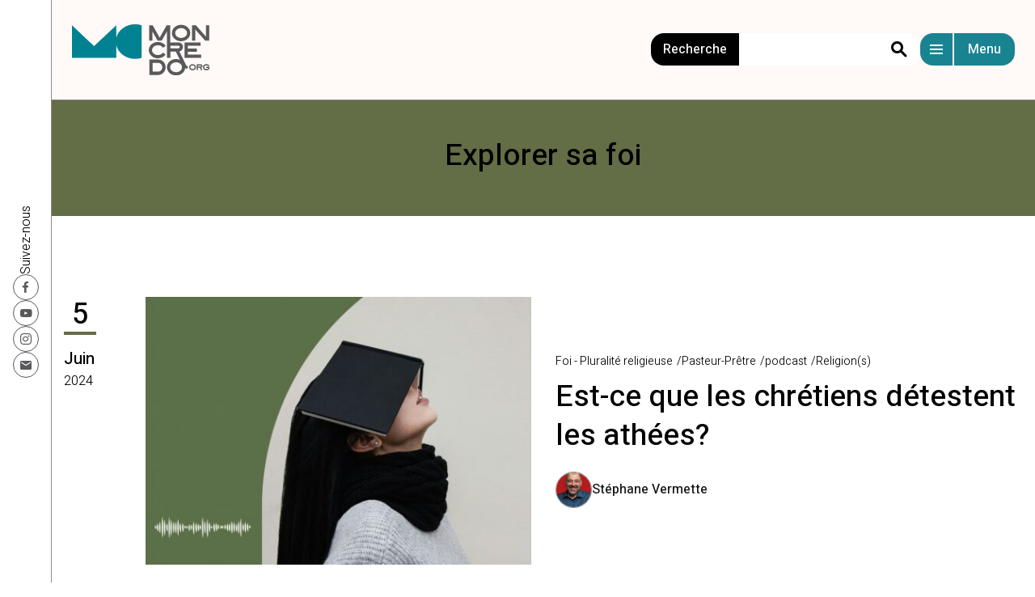

--- FILE ---
content_type: text/html; charset=UTF-8
request_url: https://moncredo.org/est-ce-que-les-chretiens-detestent-les-athees/
body_size: 23573
content:
<!doctype html>
<html lang="fr-CA" prefix="og: https://ogp.me/ns#">
<head>
		<script type="text/javascript">
		window.dataLayer = window.dataLayer || [];

		let format = "";
		switch (window.location.pathname) {
		case '/' :
			format = 'homepage';
			break;
		case '/contact/' :
			format = 'contact';
			break;
		case '/a-propos/' :
			format = 'about';
			break;
		case '/equipe/' :
			format = 'team';
			break;
		case '/trouver-une-communaute-de-foi/' :
			format = 'find a community';
			break;
		default :
			if (window.location.pathname.includes('/suivre-actualite') )  {
				format = 'news';
			} else if (window.location.pathname.includes('/entretenir-la-discussion')) {
				format = 'nurture';
			} else if (window.location.pathname.includes('/trouver-une-communaute-de-foi')) {
				format = 'find a community';
			} else if (window.location.pathname.includes('/explorer-sa-foi')) {
				format = 'explore';
			}
			
		}

		if (format) {
			dataLayer.push({
				'content_language': 'fr',
				'content_format': format,
			});
			getGtmScript();
		} else {
			addEventListener("DOMContentLoaded", (event) => {

				let authorElem =  document.getElementById("content-author");
				let author =  '';

				if (authorElem) {
					author = authorElem.innerText;
				}
				if (author == "")
					author = 'none';

				let subjects = "";

				for (const li of document.querySelectorAll('#content-meta>li')) {
					subjects += li.innerText + "::";
				}

				if (subjects.length > 2) {
					subjects = subjects.substring(0, subjects.length - 2);
				}

				if (subjects == "")
					subjects = 'none';


				format = "article";

				let typeDoc = document.querySelector("iframe");

				if (typeDoc != null) {
					format = 'video';
				} else {
					typeDoc = document.querySelector("audio");
					if (typeDoc != null) {
						format = 'audio';
					}
				}
				dataLayer.push({
					'content_language': 'fr',
					'content_format': format,
					'content_topic': subjects,
					'content_author': author
				});
				getGtmScript();
			});
		}

		function getGtmScript() {
			// <!-- Google Tag Manager -->
			(function(w,d,s,l,i){w[l]=w[l]||[];w[l].push({'gtm.start':
			new Date().getTime(),event:'gtm.js'});var f=d.getElementsByTagName(s)[0],
			j=d.createElement(s),dl=l!='dataLayer'?'&l='+l:'';j.async=true;j.src=
			'//www.googletagmanager.com/gtm.js?id='+i+dl;f.parentNode.insertBefore(j,f);
			})(window,document,'script','dataLayer','GTM-TMWK3G6N');
			// <!-- End Google Tag Manager -->
		}

	</script>
	<meta charset="UTF-8">
	<meta name="viewport" content="width=device-width, initial-scale=1">
	<link rel="profile" href="https://gmpg.org/xfn/11">
		<style>img:is([sizes="auto" i], [sizes^="auto," i]) { contain-intrinsic-size: 3000px 1500px }</style>
	<script id="cookieyes" type="text/javascript" src="https://cdn-cookieyes.com/client_data/1862311a7bf24de6d76003e7/script.js"></script>
<!-- Search Engine Optimization by Rank Math - https://rankmath.com/ -->
<title>Est-ce que les chrétiens détestent les athées? - Mon Credo</title>
<meta name="description" content="Joan et Stéphane explorent les questions de relations de couple avec des personnes athées et démontent le mythe que les athées n&#039;ont pas la foi."/>
<meta name="robots" content="follow, index, max-snippet:-1, max-video-preview:-1, max-image-preview:large"/>
<link rel="canonical" href="https://moncredo.org/est-ce-que-les-chretiens-detestent-les-athees/" />
<meta property="og:locale" content="fr_CA" />
<meta property="og:type" content="article" />
<meta property="og:title" content="Est-ce que les chrétiens détestent les athées? - Mon Credo" />
<meta property="og:description" content="Joan et Stéphane explorent les questions de relations de couple avec des personnes athées et démontent le mythe que les athées n&#039;ont pas la foi." />
<meta property="og:url" content="https://moncredo.org/est-ce-que-les-chretiens-detestent-les-athees/" />
<meta property="og:site_name" content="Mon Credo" />
<meta property="article:tag" content="Foi - Pluralité religieuse" />
<meta property="article:tag" content="Pasteur-Prêtre" />
<meta property="article:tag" content="podcast" />
<meta property="article:tag" content="Religion(s)" />
<meta property="article:section" content="Explorer sa foi" />
<meta property="og:updated_time" content="2025-12-04T15:01:24-05:00" />
<meta property="og:image" content="https://moncredo.org/wp-content/uploads/2024/05/Est-ce-que-les-chretiens-deteste-les-athees.jpg" />
<meta property="og:image:secure_url" content="https://moncredo.org/wp-content/uploads/2024/05/Est-ce-que-les-chretiens-deteste-les-athees.jpg" />
<meta property="og:image:width" content="1206" />
<meta property="og:image:height" content="838" />
<meta property="og:image:alt" content="Une femme qui regarde vers le haut a un livre sur le visage qui lui cache les yeux." />
<meta property="og:image:type" content="image/jpeg" />
<meta property="article:published_time" content="2024-06-05T00:36:00-04:00" />
<meta property="article:modified_time" content="2025-12-04T15:01:24-05:00" />
<meta name="twitter:card" content="summary_large_image" />
<meta name="twitter:title" content="Est-ce que les chrétiens détestent les athées? - Mon Credo" />
<meta name="twitter:description" content="Joan et Stéphane explorent les questions de relations de couple avec des personnes athées et démontent le mythe que les athées n&#039;ont pas la foi." />
<meta name="twitter:image" content="https://moncredo.org/wp-content/uploads/2024/05/Est-ce-que-les-chretiens-deteste-les-athees.jpg" />
<meta name="twitter:label1" content="Time to read" />
<meta name="twitter:data1" content="23 minutes" />
<script type="application/ld+json" class="rank-math-schema">{"@context":"https://schema.org","@graph":[[{"@context":"https://schema.org","@type":"SiteNavigationElement","@id":"#rank-math-toc","name":"Est-ce que les chr\u00e9tiens d\u00e9testent les ath\u00e9es?","url":"https://moncredo.org/est-ce-que-les-chretiens-detestent-les-athees/#est-ce-que-les-chretiens-detestent-les-athees"},{"@context":"https://schema.org","@type":"SiteNavigationElement","@id":"#rank-math-toc","name":"Fr\u00e9quenter un ath\u00e9e","url":"https://moncredo.org/est-ce-que-les-chretiens-detestent-les-athees/#frequenter-un-athee"},{"@context":"https://schema.org","@type":"SiteNavigationElement","@id":"#rank-math-toc","name":"32e anniversaire de mariage avec une ath\u00e9e","url":"https://moncredo.org/est-ce-que-les-chretiens-detestent-les-athees/#32-e-anniversaire-de-mariage-avec-une-athee"},{"@context":"https://schema.org","@type":"SiteNavigationElement","@id":"#rank-math-toc","name":"L&#039;ath\u00e9isme h\u00e9g\u00e9monique en France","url":"https://moncredo.org/est-ce-que-les-chretiens-detestent-les-athees/#latheisme-hegemonique-en-france"},{"@context":"https://schema.org","@type":"SiteNavigationElement","@id":"#rank-math-toc","name":"La la\u00efcit\u00e9 au Qu\u00e9bec","url":"https://moncredo.org/est-ce-que-les-chretiens-detestent-les-athees/#la-laicite-au-quebec"},{"@context":"https://schema.org","@type":"SiteNavigationElement","@id":"#rank-math-toc","name":"Le droit d&#039;\u00eatre ath\u00e9e","url":"https://moncredo.org/est-ce-que-les-chretiens-detestent-les-athees/#le-droit-detre-athee"},{"@context":"https://schema.org","@type":"SiteNavigationElement","@id":"#rank-math-toc","name":"L&#039;absence de l&#039;ath\u00e9isme dans la Bible","url":"https://moncredo.org/est-ce-que-les-chretiens-detestent-les-athees/#labsence-de-latheisme-dans-la-bible"},{"@context":"https://schema.org","@type":"SiteNavigationElement","@id":"#rank-math-toc","name":"L&#039;ath\u00e9isme pa\u00efen","url":"https://moncredo.org/est-ce-que-les-chretiens-detestent-les-athees/#latheisme-paien"},{"@context":"https://schema.org","@type":"SiteNavigationElement","@id":"#rank-math-toc","name":"La foi est-elle inn\u00e9e?","url":"https://moncredo.org/est-ce-que-les-chretiens-detestent-les-athees/#la-foi-est-elle-innee"},{"@context":"https://schema.org","@type":"SiteNavigationElement","@id":"#rank-math-toc","name":"Les raisons pour se d\u00e9clarer ath\u00e9e","url":"https://moncredo.org/est-ce-que-les-chretiens-detestent-les-athees/#les-raisons-pour-se-declarer-athee"},{"@context":"https://schema.org","@type":"SiteNavigationElement","@id":"#rank-math-toc","name":"Avoir la foi sans \u00eatre croyant","url":"https://moncredo.org/est-ce-que-les-chretiens-detestent-les-athees/#avoir-la-foi-sans-etre-croyant"},{"@context":"https://schema.org","@type":"SiteNavigationElement","@id":"#rank-math-toc","name":"Est-ce que l&#039;ath\u00e9isme est compatible avec le christianisme ?","url":"https://moncredo.org/est-ce-que-les-chretiens-detestent-les-athees/#est-ce-que-latheisme-est-compatible-avec-le-christianisme"},{"@context":"https://schema.org","@type":"SiteNavigationElement","@id":"#rank-math-toc","name":"Conclusion","url":"https://moncredo.org/est-ce-que-les-chretiens-detestent-les-athees/#conclusion"}],{"@type":"Organization","@id":"https://moncredo.org/#organization","name":"Mon Credo","url":"https://moncredo.org","logo":{"@type":"ImageObject","@id":"https://moncredo.org/#logo","url":"https://moncredo.org/wp-content/uploads/2022/11/logo-mon-credo-color.png","contentUrl":"https://moncredo.org/wp-content/uploads/2022/11/logo-mon-credo-color.png","caption":"Mon Credo","inLanguage":"fr-CA","width":"173","height":"64"}},{"@type":"WebSite","@id":"https://moncredo.org/#website","url":"https://moncredo.org","name":"Mon Credo","publisher":{"@id":"https://moncredo.org/#organization"},"inLanguage":"fr-CA"},{"@type":"ImageObject","@id":"https://moncredo.org/wp-content/uploads/2024/05/Est-ce-que-les-chretiens-deteste-les-athees.jpg","url":"https://moncredo.org/wp-content/uploads/2024/05/Est-ce-que-les-chretiens-deteste-les-athees.jpg","width":"1206","height":"838","caption":"Une femme qui regarde vers le haut a un livre sur le visage qui lui cache les yeux.","inLanguage":"fr-CA"},{"@type":"WebPage","@id":"https://moncredo.org/est-ce-que-les-chretiens-detestent-les-athees/#webpage","url":"https://moncredo.org/est-ce-que-les-chretiens-detestent-les-athees/","name":"Est-ce que les chr\u00e9tiens d\u00e9testent les ath\u00e9es? - Mon Credo","datePublished":"2024-06-05T00:36:00-04:00","dateModified":"2025-12-04T15:01:24-05:00","isPartOf":{"@id":"https://moncredo.org/#website"},"primaryImageOfPage":{"@id":"https://moncredo.org/wp-content/uploads/2024/05/Est-ce-que-les-chretiens-deteste-les-athees.jpg"},"inLanguage":"fr-CA"},{"@type":"Person","@id":"https://moncredo.org/author/","url":"https://moncredo.org/author/","image":{"@type":"ImageObject","@id":"https://secure.gravatar.com/avatar/?s=96&amp;d=mm&amp;r=g","url":"https://secure.gravatar.com/avatar/?s=96&amp;d=mm&amp;r=g","inLanguage":"fr-CA"},"worksFor":{"@id":"https://moncredo.org/#organization"}},{"@type":"BlogPosting","headline":"Est-ce que les chr\u00e9tiens d\u00e9testent les ath\u00e9es? - Mon Credo","keywords":"ath\u00e9e,chr\u00e9tien","datePublished":"2024-06-05T00:36:00-04:00","dateModified":"2025-12-04T15:01:24-05:00","articleSection":"Explorer sa foi","author":{"@id":"https://moncredo.org/author/"},"publisher":{"@id":"https://moncredo.org/#organization"},"description":"Joan et St\u00e9phane explorent les questions de relations de couple avec des personnes ath\u00e9es et d\u00e9montent le mythe que les ath\u00e9es n&#039;ont pas la foi.","name":"Est-ce que les chr\u00e9tiens d\u00e9testent les ath\u00e9es? - Mon Credo","@id":"https://moncredo.org/est-ce-que-les-chretiens-detestent-les-athees/#richSnippet","isPartOf":{"@id":"https://moncredo.org/est-ce-que-les-chretiens-detestent-les-athees/#webpage"},"image":{"@id":"https://moncredo.org/wp-content/uploads/2024/05/Est-ce-que-les-chretiens-deteste-les-athees.jpg"},"inLanguage":"fr-CA","mainEntityOfPage":{"@id":"https://moncredo.org/est-ce-que-les-chretiens-detestent-les-athees/#webpage"}}]}</script>
<!-- /Rank Math WordPress SEO plugin -->

<link rel="alternate" type="application/rss+xml" title="Mon Credo &raquo; Flux" href="https://moncredo.org/feed/" />
<link rel="alternate" type="application/rss+xml" title="Mon Credo &raquo; Flux des commentaires" href="https://moncredo.org/comments/feed/" />
<script>
window._wpemojiSettings = {"baseUrl":"https:\/\/s.w.org\/images\/core\/emoji\/16.0.1\/72x72\/","ext":".png","svgUrl":"https:\/\/s.w.org\/images\/core\/emoji\/16.0.1\/svg\/","svgExt":".svg","source":{"concatemoji":"https:\/\/moncredo.org\/wp-includes\/js\/wp-emoji-release.min.js?ver=6.8.3"}};
/*! This file is auto-generated */
!function(s,n){var o,i,e;function c(e){try{var t={supportTests:e,timestamp:(new Date).valueOf()};sessionStorage.setItem(o,JSON.stringify(t))}catch(e){}}function p(e,t,n){e.clearRect(0,0,e.canvas.width,e.canvas.height),e.fillText(t,0,0);var t=new Uint32Array(e.getImageData(0,0,e.canvas.width,e.canvas.height).data),a=(e.clearRect(0,0,e.canvas.width,e.canvas.height),e.fillText(n,0,0),new Uint32Array(e.getImageData(0,0,e.canvas.width,e.canvas.height).data));return t.every(function(e,t){return e===a[t]})}function u(e,t){e.clearRect(0,0,e.canvas.width,e.canvas.height),e.fillText(t,0,0);for(var n=e.getImageData(16,16,1,1),a=0;a<n.data.length;a++)if(0!==n.data[a])return!1;return!0}function f(e,t,n,a){switch(t){case"flag":return n(e,"\ud83c\udff3\ufe0f\u200d\u26a7\ufe0f","\ud83c\udff3\ufe0f\u200b\u26a7\ufe0f")?!1:!n(e,"\ud83c\udde8\ud83c\uddf6","\ud83c\udde8\u200b\ud83c\uddf6")&&!n(e,"\ud83c\udff4\udb40\udc67\udb40\udc62\udb40\udc65\udb40\udc6e\udb40\udc67\udb40\udc7f","\ud83c\udff4\u200b\udb40\udc67\u200b\udb40\udc62\u200b\udb40\udc65\u200b\udb40\udc6e\u200b\udb40\udc67\u200b\udb40\udc7f");case"emoji":return!a(e,"\ud83e\udedf")}return!1}function g(e,t,n,a){var r="undefined"!=typeof WorkerGlobalScope&&self instanceof WorkerGlobalScope?new OffscreenCanvas(300,150):s.createElement("canvas"),o=r.getContext("2d",{willReadFrequently:!0}),i=(o.textBaseline="top",o.font="600 32px Arial",{});return e.forEach(function(e){i[e]=t(o,e,n,a)}),i}function t(e){var t=s.createElement("script");t.src=e,t.defer=!0,s.head.appendChild(t)}"undefined"!=typeof Promise&&(o="wpEmojiSettingsSupports",i=["flag","emoji"],n.supports={everything:!0,everythingExceptFlag:!0},e=new Promise(function(e){s.addEventListener("DOMContentLoaded",e,{once:!0})}),new Promise(function(t){var n=function(){try{var e=JSON.parse(sessionStorage.getItem(o));if("object"==typeof e&&"number"==typeof e.timestamp&&(new Date).valueOf()<e.timestamp+604800&&"object"==typeof e.supportTests)return e.supportTests}catch(e){}return null}();if(!n){if("undefined"!=typeof Worker&&"undefined"!=typeof OffscreenCanvas&&"undefined"!=typeof URL&&URL.createObjectURL&&"undefined"!=typeof Blob)try{var e="postMessage("+g.toString()+"("+[JSON.stringify(i),f.toString(),p.toString(),u.toString()].join(",")+"));",a=new Blob([e],{type:"text/javascript"}),r=new Worker(URL.createObjectURL(a),{name:"wpTestEmojiSupports"});return void(r.onmessage=function(e){c(n=e.data),r.terminate(),t(n)})}catch(e){}c(n=g(i,f,p,u))}t(n)}).then(function(e){for(var t in e)n.supports[t]=e[t],n.supports.everything=n.supports.everything&&n.supports[t],"flag"!==t&&(n.supports.everythingExceptFlag=n.supports.everythingExceptFlag&&n.supports[t]);n.supports.everythingExceptFlag=n.supports.everythingExceptFlag&&!n.supports.flag,n.DOMReady=!1,n.readyCallback=function(){n.DOMReady=!0}}).then(function(){return e}).then(function(){var e;n.supports.everything||(n.readyCallback(),(e=n.source||{}).concatemoji?t(e.concatemoji):e.wpemoji&&e.twemoji&&(t(e.twemoji),t(e.wpemoji)))}))}((window,document),window._wpemojiSettings);
</script>
<style id='wp-emoji-styles-inline-css'>

	img.wp-smiley, img.emoji {
		display: inline !important;
		border: none !important;
		box-shadow: none !important;
		height: 1em !important;
		width: 1em !important;
		margin: 0 0.07em !important;
		vertical-align: -0.1em !important;
		background: none !important;
		padding: 0 !important;
	}
</style>
<link rel='stylesheet' id='wp-block-library-css' href='https://moncredo.org/wp-includes/css/dist/block-library/style.min.css?ver=6.8.3' media='all' />
<style id='classic-theme-styles-inline-css'>
/*! This file is auto-generated */
.wp-block-button__link{color:#fff;background-color:#32373c;border-radius:9999px;box-shadow:none;text-decoration:none;padding:calc(.667em + 2px) calc(1.333em + 2px);font-size:1.125em}.wp-block-file__button{background:#32373c;color:#fff;text-decoration:none}
</style>
<style id='global-styles-inline-css'>
:root{--wp--preset--aspect-ratio--square: 1;--wp--preset--aspect-ratio--4-3: 4/3;--wp--preset--aspect-ratio--3-4: 3/4;--wp--preset--aspect-ratio--3-2: 3/2;--wp--preset--aspect-ratio--2-3: 2/3;--wp--preset--aspect-ratio--16-9: 16/9;--wp--preset--aspect-ratio--9-16: 9/16;--wp--preset--color--black: #000000;--wp--preset--color--cyan-bluish-gray: #abb8c3;--wp--preset--color--white: #ffffff;--wp--preset--color--pale-pink: #f78da7;--wp--preset--color--vivid-red: #cf2e2e;--wp--preset--color--luminous-vivid-orange: #ff6900;--wp--preset--color--luminous-vivid-amber: #fcb900;--wp--preset--color--light-green-cyan: #7bdcb5;--wp--preset--color--vivid-green-cyan: #00d084;--wp--preset--color--pale-cyan-blue: #8ed1fc;--wp--preset--color--vivid-cyan-blue: #0693e3;--wp--preset--color--vivid-purple: #9b51e0;--wp--preset--gradient--vivid-cyan-blue-to-vivid-purple: linear-gradient(135deg,rgba(6,147,227,1) 0%,rgb(155,81,224) 100%);--wp--preset--gradient--light-green-cyan-to-vivid-green-cyan: linear-gradient(135deg,rgb(122,220,180) 0%,rgb(0,208,130) 100%);--wp--preset--gradient--luminous-vivid-amber-to-luminous-vivid-orange: linear-gradient(135deg,rgba(252,185,0,1) 0%,rgba(255,105,0,1) 100%);--wp--preset--gradient--luminous-vivid-orange-to-vivid-red: linear-gradient(135deg,rgba(255,105,0,1) 0%,rgb(207,46,46) 100%);--wp--preset--gradient--very-light-gray-to-cyan-bluish-gray: linear-gradient(135deg,rgb(238,238,238) 0%,rgb(169,184,195) 100%);--wp--preset--gradient--cool-to-warm-spectrum: linear-gradient(135deg,rgb(74,234,220) 0%,rgb(151,120,209) 20%,rgb(207,42,186) 40%,rgb(238,44,130) 60%,rgb(251,105,98) 80%,rgb(254,248,76) 100%);--wp--preset--gradient--blush-light-purple: linear-gradient(135deg,rgb(255,206,236) 0%,rgb(152,150,240) 100%);--wp--preset--gradient--blush-bordeaux: linear-gradient(135deg,rgb(254,205,165) 0%,rgb(254,45,45) 50%,rgb(107,0,62) 100%);--wp--preset--gradient--luminous-dusk: linear-gradient(135deg,rgb(255,203,112) 0%,rgb(199,81,192) 50%,rgb(65,88,208) 100%);--wp--preset--gradient--pale-ocean: linear-gradient(135deg,rgb(255,245,203) 0%,rgb(182,227,212) 50%,rgb(51,167,181) 100%);--wp--preset--gradient--electric-grass: linear-gradient(135deg,rgb(202,248,128) 0%,rgb(113,206,126) 100%);--wp--preset--gradient--midnight: linear-gradient(135deg,rgb(2,3,129) 0%,rgb(40,116,252) 100%);--wp--preset--font-size--small: 13px;--wp--preset--font-size--medium: 20px;--wp--preset--font-size--large: 36px;--wp--preset--font-size--x-large: 42px;--wp--preset--spacing--20: 0.44rem;--wp--preset--spacing--30: 0.67rem;--wp--preset--spacing--40: 1rem;--wp--preset--spacing--50: 1.5rem;--wp--preset--spacing--60: 2.25rem;--wp--preset--spacing--70: 3.38rem;--wp--preset--spacing--80: 5.06rem;--wp--preset--shadow--natural: 6px 6px 9px rgba(0, 0, 0, 0.2);--wp--preset--shadow--deep: 12px 12px 50px rgba(0, 0, 0, 0.4);--wp--preset--shadow--sharp: 6px 6px 0px rgba(0, 0, 0, 0.2);--wp--preset--shadow--outlined: 6px 6px 0px -3px rgba(255, 255, 255, 1), 6px 6px rgba(0, 0, 0, 1);--wp--preset--shadow--crisp: 6px 6px 0px rgba(0, 0, 0, 1);}:where(.is-layout-flex){gap: 0.5em;}:where(.is-layout-grid){gap: 0.5em;}body .is-layout-flex{display: flex;}.is-layout-flex{flex-wrap: wrap;align-items: center;}.is-layout-flex > :is(*, div){margin: 0;}body .is-layout-grid{display: grid;}.is-layout-grid > :is(*, div){margin: 0;}:where(.wp-block-columns.is-layout-flex){gap: 2em;}:where(.wp-block-columns.is-layout-grid){gap: 2em;}:where(.wp-block-post-template.is-layout-flex){gap: 1.25em;}:where(.wp-block-post-template.is-layout-grid){gap: 1.25em;}.has-black-color{color: var(--wp--preset--color--black) !important;}.has-cyan-bluish-gray-color{color: var(--wp--preset--color--cyan-bluish-gray) !important;}.has-white-color{color: var(--wp--preset--color--white) !important;}.has-pale-pink-color{color: var(--wp--preset--color--pale-pink) !important;}.has-vivid-red-color{color: var(--wp--preset--color--vivid-red) !important;}.has-luminous-vivid-orange-color{color: var(--wp--preset--color--luminous-vivid-orange) !important;}.has-luminous-vivid-amber-color{color: var(--wp--preset--color--luminous-vivid-amber) !important;}.has-light-green-cyan-color{color: var(--wp--preset--color--light-green-cyan) !important;}.has-vivid-green-cyan-color{color: var(--wp--preset--color--vivid-green-cyan) !important;}.has-pale-cyan-blue-color{color: var(--wp--preset--color--pale-cyan-blue) !important;}.has-vivid-cyan-blue-color{color: var(--wp--preset--color--vivid-cyan-blue) !important;}.has-vivid-purple-color{color: var(--wp--preset--color--vivid-purple) !important;}.has-black-background-color{background-color: var(--wp--preset--color--black) !important;}.has-cyan-bluish-gray-background-color{background-color: var(--wp--preset--color--cyan-bluish-gray) !important;}.has-white-background-color{background-color: var(--wp--preset--color--white) !important;}.has-pale-pink-background-color{background-color: var(--wp--preset--color--pale-pink) !important;}.has-vivid-red-background-color{background-color: var(--wp--preset--color--vivid-red) !important;}.has-luminous-vivid-orange-background-color{background-color: var(--wp--preset--color--luminous-vivid-orange) !important;}.has-luminous-vivid-amber-background-color{background-color: var(--wp--preset--color--luminous-vivid-amber) !important;}.has-light-green-cyan-background-color{background-color: var(--wp--preset--color--light-green-cyan) !important;}.has-vivid-green-cyan-background-color{background-color: var(--wp--preset--color--vivid-green-cyan) !important;}.has-pale-cyan-blue-background-color{background-color: var(--wp--preset--color--pale-cyan-blue) !important;}.has-vivid-cyan-blue-background-color{background-color: var(--wp--preset--color--vivid-cyan-blue) !important;}.has-vivid-purple-background-color{background-color: var(--wp--preset--color--vivid-purple) !important;}.has-black-border-color{border-color: var(--wp--preset--color--black) !important;}.has-cyan-bluish-gray-border-color{border-color: var(--wp--preset--color--cyan-bluish-gray) !important;}.has-white-border-color{border-color: var(--wp--preset--color--white) !important;}.has-pale-pink-border-color{border-color: var(--wp--preset--color--pale-pink) !important;}.has-vivid-red-border-color{border-color: var(--wp--preset--color--vivid-red) !important;}.has-luminous-vivid-orange-border-color{border-color: var(--wp--preset--color--luminous-vivid-orange) !important;}.has-luminous-vivid-amber-border-color{border-color: var(--wp--preset--color--luminous-vivid-amber) !important;}.has-light-green-cyan-border-color{border-color: var(--wp--preset--color--light-green-cyan) !important;}.has-vivid-green-cyan-border-color{border-color: var(--wp--preset--color--vivid-green-cyan) !important;}.has-pale-cyan-blue-border-color{border-color: var(--wp--preset--color--pale-cyan-blue) !important;}.has-vivid-cyan-blue-border-color{border-color: var(--wp--preset--color--vivid-cyan-blue) !important;}.has-vivid-purple-border-color{border-color: var(--wp--preset--color--vivid-purple) !important;}.has-vivid-cyan-blue-to-vivid-purple-gradient-background{background: var(--wp--preset--gradient--vivid-cyan-blue-to-vivid-purple) !important;}.has-light-green-cyan-to-vivid-green-cyan-gradient-background{background: var(--wp--preset--gradient--light-green-cyan-to-vivid-green-cyan) !important;}.has-luminous-vivid-amber-to-luminous-vivid-orange-gradient-background{background: var(--wp--preset--gradient--luminous-vivid-amber-to-luminous-vivid-orange) !important;}.has-luminous-vivid-orange-to-vivid-red-gradient-background{background: var(--wp--preset--gradient--luminous-vivid-orange-to-vivid-red) !important;}.has-very-light-gray-to-cyan-bluish-gray-gradient-background{background: var(--wp--preset--gradient--very-light-gray-to-cyan-bluish-gray) !important;}.has-cool-to-warm-spectrum-gradient-background{background: var(--wp--preset--gradient--cool-to-warm-spectrum) !important;}.has-blush-light-purple-gradient-background{background: var(--wp--preset--gradient--blush-light-purple) !important;}.has-blush-bordeaux-gradient-background{background: var(--wp--preset--gradient--blush-bordeaux) !important;}.has-luminous-dusk-gradient-background{background: var(--wp--preset--gradient--luminous-dusk) !important;}.has-pale-ocean-gradient-background{background: var(--wp--preset--gradient--pale-ocean) !important;}.has-electric-grass-gradient-background{background: var(--wp--preset--gradient--electric-grass) !important;}.has-midnight-gradient-background{background: var(--wp--preset--gradient--midnight) !important;}.has-small-font-size{font-size: var(--wp--preset--font-size--small) !important;}.has-medium-font-size{font-size: var(--wp--preset--font-size--medium) !important;}.has-large-font-size{font-size: var(--wp--preset--font-size--large) !important;}.has-x-large-font-size{font-size: var(--wp--preset--font-size--x-large) !important;}
:where(.wp-block-post-template.is-layout-flex){gap: 1.25em;}:where(.wp-block-post-template.is-layout-grid){gap: 1.25em;}
:where(.wp-block-columns.is-layout-flex){gap: 2em;}:where(.wp-block-columns.is-layout-grid){gap: 2em;}
:root :where(.wp-block-pullquote){font-size: 1.5em;line-height: 1.6;}
</style>
<link rel='stylesheet' id='credo-style-css' href='https://moncredo.org/wp-content/themes/credo/style.css?ver=1.0.0' media='all' />
<link rel='stylesheet' id='searchwp-forms-css' href='https://moncredo.org/wp-content/plugins/searchwp/assets/css/frontend/search-forms.min.css?ver=4.5.6' media='all' />
<script src="https://moncredo.org/wp-includes/js/jquery/jquery.min.js?ver=3.7.1" id="jquery-core-js"></script>
<script src="https://moncredo.org/wp-includes/js/jquery/jquery-migrate.min.js?ver=3.4.1" id="jquery-migrate-js"></script>
<!-- Google Analytics Code Snippet By GA4WP --><script async src="https://www.googletagmanager.com/gtag/js?id=G-6XDL0EXZG9"></script>
		<script>
		  window.dataLayer = window.dataLayer || [];
		  function gtag(){dataLayer.push(arguments);}
		  gtag('js', new Date());gtag('config', 'G-6XDL0EXZG9', {'link_attribution': true,'anonymize_ip': true});</script> <!- end of Google Analytics Code Snippet by GA4WP--><link rel="https://api.w.org/" href="https://moncredo.org/wp-json/" /><link rel="alternate" title="JSON" type="application/json" href="https://moncredo.org/wp-json/wp/v2/posts/1384" /><link rel="EditURI" type="application/rsd+xml" title="RSD" href="https://moncredo.org/xmlrpc.php?rsd" />
<meta name="generator" content="WordPress 6.8.3" />
<link rel='shortlink' href='https://moncredo.org/?p=1384' />
<link rel="alternate" title="oEmbed (JSON)" type="application/json+oembed" href="https://moncredo.org/wp-json/oembed/1.0/embed?url=https%3A%2F%2Fmoncredo.org%2Fest-ce-que-les-chretiens-detestent-les-athees%2F" />
<link rel="alternate" title="oEmbed (XML)" type="text/xml+oembed" href="https://moncredo.org/wp-json/oembed/1.0/embed?url=https%3A%2F%2Fmoncredo.org%2Fest-ce-que-les-chretiens-detestent-les-athees%2F&#038;format=xml" />
<link rel="icon" href="https://moncredo.org/wp-content/uploads/2022/11/favicon-mon-credo-150x150.png" sizes="32x32" />
<link rel="icon" href="https://moncredo.org/wp-content/uploads/2022/11/favicon-mon-credo.png" sizes="192x192" />
<link rel="apple-touch-icon" href="https://moncredo.org/wp-content/uploads/2022/11/favicon-mon-credo.png" />
<meta name="msapplication-TileImage" content="https://moncredo.org/wp-content/uploads/2022/11/favicon-mon-credo.png" />
</head>

<script type='text/javascript' src='https://platform-api.sharethis.com/js/sharethis.js#property=646f5ab4a660b80019d55d1f&product=sop' async='async'></script>

<body class="wp-singular post-template-default single single-post postid-1384 single-format-standard wp-theme-credo">
<!-- Google Tag Manager -->
<noscript><iframe src="//www.googletagmanager.com/ns.html?id=GTM-TMWK3G6N"
height="0" width="0" style="display:none;visibility:hidden"></iframe></noscript>
<!-- End Google Tag Manager -->
	<script type="text/javascript">
		// Audio gtm
		document.addEventListener("DOMContentLoaded", (event) => {

			let audioElems = document.querySelectorAll("audio");
			if (audioElems) {
				for(const elem of audioElems) {
					let title = document.querySelector('h1').innerText;
					
					elem.addEventListener("play", (event) => {
						dataLayer.push({
							'event': 'podcast_start',
							'podcast_title': title
						});
					});

					window.audioPercent = 0;
					elem.addEventListener("progress", (event) => {
						let elemValue = document.querySelector('h1').innerText;
						let val = (event.target.currentTime / event.target.duration * 100);
						val = Math.round(val);
						if (val >= 25 && val < 50 && window.audioPercent != 25 ) {
							window.audioPercent = 25;
							dataLayer.push({
								'event': 'podcast_progress',
								'podcast_threshold': '25',
								'podcast_title': title
							});
						}
						if (val >= 50 && val < 75 && window.audioPercent != 50 ) {
							window.audioPercent = 50;
							dataLayer.push({
								'event': 'podcast_progress',
								'podcast_threshold': '50',
								'podcast_title': title
							});
						}
						if (val >= 75 && val < 100 && window.audioPercent != 75 ) {
							window.audioPercent = 75;
							dataLayer.push({
								'event': 'podcast_progress',
								'podcast_threshold': '75',
								'podcast_title': title
							});
						}
						if (val >= 100 && window.audioPercent != 100 ) {
							window.audioPercent = 100;
							dataLayer.push({
								'event': 'podcast_progress',
								'podcast_threshold': '100',
								'podcast_title': title
							});
						}
					});

					elem.addEventListener("ended", (event) => {
						window.audioPercent = 0;
						dataLayer.push({
							'event': 'podcast_completed',
							'podcast_title': title
						});
					});


				}
			}
		});
	</script>

	<script type="text/javascript">

		function validate() {
			window.sessionStorage['submit'] = 'Submitted';

			const v1 = document.getElementById("input_1_3").value;
			const v2 = document.getElementById("input_1_5").value;
			// email
			const v3Email = document.getElementById("input_1_8").value;
			const v3 = validateEmail(v3Email);
			const v4 = document.getElementById("input_1_10").value;
			let validated = false;
			if (v1 && v2 && v3 && v4) {
				dataLayer.push({
						'event': 'contact_form_validated'
				});
				validated = true;
			}
			return true;
		}

		function setValidate() {
			document.getElementById('gform_1').onsubmit = validate;
		}

		const validateEmail = (email) => {
		return String(email)
			.toLowerCase()
			.match(
			/^(([^<>()[\]\\.,;:\s@"]+(\.[^<>()[\]\\.,;:\s@"]+)*)|.(".+"))@((\[[0-9]{1,3}\.[0-9]{1,3}\.[0-9]{1,3}\.[0-9]{1,3}\])|(([a-zA-Z\-0-9]+\.)+[a-zA-Z]{2,}))$/
			);
		};
	</script>



<main class="o-grid-main">

	<!-- Wrapper -->
	<div>

		<!-- Header -->
		<header class="header u-bg-grey-100 u-border-bottom">
			<div class="container-fluid">
				<div class="row">
					<div class="col-4 py-15 py-md-30">
						<a href="#contenu" class="sr-only sr-only--focusable">Passer au contenu</a>
						<a href="https://moncredo.org/" class="header__logo"><img src="https://moncredo.org/wp-content/themes/credo/assets/img/logo-mon-credo.svg" alt="Mon Credo" /></a>           
					</div>

					<div class="col-8 d-flex flex-gap align-items-center justify-content-end u-pos-static">
						<form role="recherche" method="get" action="https://moncredo.org/" class="form-search">
  <label for="input-search">Recherche</label>
  <div class="u-pos-relative">
    <input type="search" id="input-search" name="s">
    <button aria-label="Effectuer la recherche" id="input-search-button"><i class="icon-search"></i></button>
  </div>
</form>
	<script type="text/javascript">
		// Search form
		document.addEventListener("DOMContentLoaded", (event) => {

			let filterBtn = document.getElementById("filter-btn");

			if (filterBtn) {
				filterBtn.addEventListener("click", (event) => {

					let idx = -1
					if (dataLayer.length > 1) {
						for(let i = 0; i < 2; i++) {
							idx = dataLayer.findIndex( val => val.event == 'filter');
							if (idx >=0)
								dataLayer.splice(idx);
						}
					}

					// let topicSet = false;
					let elemValue = document.getElementById("topics-ts-control").ariaLabel;
					let dataValue = elemValue.split(':');
					if (dataValue.length > 1) {
						dataValue[1] = dataValue[1].trim()
						dataLayer.push({
						'event': 'filter',
						'filter_name': 'sujet',
						'filter_value': dataValue[1]
						});
						topicSet = true;
					}

					let elemValue2 = document.getElementById("pastors-ts-control").ariaLabel;
					let dataValue2 = elemValue2.split(':');
					if (dataValue2.length > 1) {
						dataValue2[1] = dataValue2[1].trim()
						dataLayer.push({
						'event': 'filter',
						'filter_name': 'pastor',
						'filter_value': dataValue2[1]
						});
					}
				});
			}
		});
	</script>


						<button class="c-btn c-btn--icon c-btn--sm js-btn-search d-sm-none aria-expanded="false" aria-label="Afficher la recherche" aria-controls="recherche"><i class="icon-search"></i></button>
						
						<button class="c-btn c-btn--primary c-btn--sm js-btn-menu icon-burger" aria-expanded="false" aria-label="Afficher le menu principal" aria-controls="menu">
							<div class="d-none d-sm-flex" aria-hidden="true">
								<span>Menu</span> 
								<span>Fermer</span>
							</div>
						</button>
					</div>
				</div>
			</div>

			<div class="c-menu u-content-invert py-30 px-30 py-lg-60">
				<nav aria-label="Principale">
					<div>
						<h2 class="h4 mb-15">Du contenu à découvrir</h2>
						<ul id="menu-principal" class="ls-links"><li id="menu-item-274" class="menu-item menu-item-type-taxonomy menu-item-object-category current-post-ancestor current-menu-parent current-post-parent menu-item-274"><a href="https://moncredo.org/categorie/explorer-sa-foi/">Explorer sa foi</a></li>
<li id="menu-item-279" class="menu-item menu-item-type-taxonomy menu-item-object-category menu-item-279"><a href="https://moncredo.org/categorie/oser-un-regard-different/">Oser un regard différent</a></li>
<li id="menu-item-273" class="menu-item menu-item-type-taxonomy menu-item-object-category menu-item-273"><a href="https://moncredo.org/categorie/entretenir-la-discussion/">Entretenir la discussion</a></li>
</ul>					</div>

					<div>
						<h2 class="h4 mb-15">Mon Credo</h2>
						<ul id="menu-secondaire" class="ls-links"><li id="menu-item-25" class="menu-item menu-item-type-post_type menu-item-object-page menu-item-25"><a href="https://moncredo.org/a-propos/">À propos</a></li>
<li id="menu-item-24" class="menu-item menu-item-type-post_type menu-item-object-page menu-item-24"><a href="https://moncredo.org/equipe/">Équipe</a></li>
<li id="menu-item-23" class="menu-item menu-item-type-post_type menu-item-object-page menu-item-23"><a href="https://moncredo.org/trouver-une-communaute-de-foi/">Trouver une communauté de foi</a></li>
</ul>					</div>
				</nav>
				
				<nav aria-label="Utilitaires">
					<ul id="menu-tertiaire" class="ls-links"><li id="menu-item-26" class="menu-item menu-item-type-post_type menu-item-object-page menu-item-26"><a href="https://moncredo.org/contact/">Contact</a></li>
</ul>
											<ul class="ls-socials d-flex flex-gap-xs mt-15">
													<li><a href="https://www.facebook.com/moncredo.org?mibextid=ZbWKwL" target="_blank" aria-label="Facebook"><i class="icon-facebook"></i></a></li>
													<li><a href="https://www.youtube.com/channel/UCJmI79POOfshpF_R9eXlwSA" target="_blank" aria-label="YouTube"><i class="icon-youtube"></i></a></li>
													<li><a href="https://www.instagram.com/_moncredo.org_/" target="_blank" aria-label="Instagram"><i class="icon-instagram"></i></a></li>
												</ul>
									</nav>

			</div>
		</header>

<!-- Loop -->

	
<!-- Wrapper -->
<div class="theme-explorer">

	<!-- Title Bar -->
	<div class="c-titlebar u-bg-accent u-content-invert u-wysiwyg py-45">
		<div class="container">
			<div class="row justify-content-center">
				<div class="col-xl-7 text-center">
					<h2 class="h1">Explorer sa foi</h2>
				</div>
			</div>
		</div>
	</div>


	<!-- Article -->
	<article id="post-1384" class="post-1384 post type-post status-publish format-standard has-post-thumbnail hentry category-explorer-sa-foi tag-foi tag-pasteur-pretre tag-podcast tag-religions">
		<div class="container pt-60 pt-lg-100">
			<div class="row align-items-center">
				<div class="col-2 col-lg-1 align-self-start mb-30 mb-lg-0">
						<div class="c-date" aria-hidden="true">
							<div class="c-date__day text-center">5</div> 
							<div class="c-date__month u-fw-500">Juin</div> 
							<div class="c-date__year">2024</div>
						</div>
					</div>

					<div class="col-10 col-lg-5 mb-30 mb-lg-0">
						<img width="500" height="347" src="https://moncredo.org/wp-content/uploads/2024/05/Est-ce-que-les-chretiens-deteste-les-athees-500x347.jpg" class="attachment-medium size-medium wp-post-image" alt="Une femme qui regarde vers le haut a un livre sur le visage qui lui cache les yeux." decoding="async" fetchpriority="high" srcset="https://moncredo.org/wp-content/uploads/2024/05/Est-ce-que-les-chretiens-deteste-les-athees-500x347.jpg 500w, https://moncredo.org/wp-content/uploads/2024/05/Est-ce-que-les-chretiens-deteste-les-athees-878x610.jpg 878w, https://moncredo.org/wp-content/uploads/2024/05/Est-ce-que-les-chretiens-deteste-les-athees-768x534.jpg 768w, https://moncredo.org/wp-content/uploads/2024/05/Est-ce-que-les-chretiens-deteste-les-athees.jpg 1206w" sizes="(max-width: 500px) 100vw, 500px" />					</div>

					<div class="col-lg-6 d-flex flex-column">
						<h1>Est-ce que les chrétiens détestent les athées?</h1>
						
						<div class="sr-only">5 juin 2024</div>

						
						

    
        <a href="javascript:;" data-fancybox="membre" data-type="ajax" data-src="https://moncredo.org/membre/stephane-vermette/" class="u-hover-inherit d-flex align-items-center flex-gap-xs mt-15">
          
          <img width="300" height="300" src="https://moncredo.org/wp-content/uploads/2023/01/stephane-vermette-300x300.jpg" class="u-img-author flex-shrink-0 wp-post-image" alt="Stéphane Vermette" decoding="async" />
          <div class="u-lh-sm">
            <p class="u-fw-500 m-0" id="content-author">Stéphane Vermette</p>

                          <div class="u-txt-sm"></div>
                      </div>

        </a>

    				
						
<ul class="ls-divided u-ls-reset u-txt-sm mb-10 d-flex flex-wrap flex-gap-xxs order-first" id="content-meta">
	
	
	
				<li>Foi - Pluralité religieuse</li>			<li>Pasteur-Prêtre</li>			<li>podcast</li>			<li>Religion(s)</li></ul>					</div>
			</div>
		</div>

		<div class="container pt-60 pb-30">
			<div class="row u-wysiwyg-blog">
				<div class="col">
					
<h2 class="wp-block-heading" id="pour-certaines-personnes-religieuses-les-athees-sont-des-gens-paresseux-qui-nont-pas-de-valeur">Pour certaines personnes religieuses, les athées sont des gens paresseux qui n&rsquo;ont pas de valeur. </h2>



<p>Et si tout cela était totalement faux. Et si la foi et la spiritualité étaient des traits totalement innés chez les personnes. Et si l&rsquo;acceptation des uns et des autres pouvait conduire à <a href="https://moncredo.org/priere-contre-la-haine-et-lintolerance/" data-type="link" data-id="https://moncredo.org/priere-contre-la-haine-et-lintolerance/">de meilleures relations</a>.</p>



<p>Dans cet épisode, Joan et Stéphane explorent les questions de relations de couple avec des personnes athées, abordent le militantisme et la radicalité des chaque côté du spectre et démontent le mythe que les athées n&rsquo;ont pas la <a href="https://moncredo.org/doit-on-choisir-entre-la-science-et-la-foi/" data-type="post" data-id="1121">foi </a>.</p>



<p></p>



<p>* Musique de <a href="https://pixabay.com/fr/music/search/lesfm/" data-type="link" data-id="https://pixabay.com/fr/music/search/lesfm/" target="_blank" rel="noopener">Lesfm, pixabay.com.</a> Utilisée avec permission.&nbsp;</p>



<p>* Photo de <a href="https://unsplash.com/fr/@lendel" data-type="link" data-id="https://unsplash.com/fr/@lendel" target="_blank" rel="noopener">Valeria Lendel</a>, unsplash.com. Utilisée avec permission.&nbsp;</p>



<p></p>



<figure class="wp-block-audio"><audio controls src="https://moncredo.org/wp-content/uploads/2024/05/Est-ce-que-les-croyants-detestent-les-athees.mp3"></audio></figure>



<p></p>



<p>Transcription:</p>



<div class="wp-block-rank-math-toc-block" id="rank-math-toc"><h2>Table des matières</h2><nav><ul><li class=""><a href="#est-ce-que-les-chretiens-detestent-les-athees">Est-ce que les chrétiens détestent les athées?</a><ul><li class=""><a href="#frequenter-un-athee">Fréquenter un athée</a></li><li class=""><a href="#32-e-anniversaire-de-mariage-avec-une-athee">32e anniversaire de mariage avec une athée</a></li><li class=""><a href="#latheisme-hegemonique-en-france">L&rsquo;athéisme hégémonique en France</a></li><li class=""><a href="#la-laicite-au-quebec">La laïcité au Québec</a></li><li class=""><a href="#le-droit-detre-athee">Le droit d&rsquo;être athée</a></li><li class=""><a href="#labsence-de-latheisme-dans-la-bible">L&rsquo;absence de l&rsquo;athéisme dans la Bible</a></li><li class=""><a href="#latheisme-paien">L&rsquo;athéisme païen</a></li><li class=""><a href="#la-foi-est-elle-innee">La foi est-elle innée?</a></li><li class=""><a href="#les-raisons-pour-se-declarer-athee">Les raisons pour se déclarer athée</a></li><li class=""><a href="#avoir-la-foi-sans-etre-croyant">Avoir la foi sans être croyant</a></li><li class=""><a href="#est-ce-que-latheisme-est-compatible-avec-le-christianisme">Est-ce que l&rsquo;athéisme est compatible avec le christianisme ?</a></li><li class=""><a href="#conclusion">Conclusion</a></li></ul></li></ul></nav></div>



<h3 class="wp-block-heading" id="est-ce-que-les-chretiens-detestent-les-athees">Est-ce que les chrétiens détestent les athées?</h3>



<h4 class="wp-block-heading" id="frequenter-un-athee">Fréquenter un athée</h4>



<p>Bonjour Stéphane et merci à l&rsquo;auditrice qui nous a envoyé cette question, cette question finalement du lien entre, ben c&rsquo;est vrai, les chrétiens, les chrétiennes et l&rsquo;athéisme et puis les personnes athées. Ouais, j&rsquo;ai tout de suite rebondi là-dessus. Je me suis dit, ah ce serait génial qu&rsquo;on parle de ça et je t&rsquo;en ai parlé Stéphane. </p>



<p>Parce qu&rsquo;il y a un running gag dans la famille. Moi j&rsquo;ai donc trois filles. Pour l&rsquo;instant, elles se socialisent comme on dit les jeunes en France. Et souvent, nous en tant que parents, on est un peu soucieux de savoir avec qui elle se socialise, quel type de garçon. Et de temps en autre, elles viennent, elles disent « celui-ci, là, j&rsquo;ai un crush, mais je te préviens tout de suite, il n&rsquo;est pas protestant ». </p>



<p>Et le running gag, c&rsquo;est que je leur dis « j&rsquo;espère qu&rsquo;il est athée ». Parce que franchement, si c&rsquo;est un catholique pratiquant, non merci, on va jamais réussir à se mettre d&rsquo;accord sur les enfants. </p>



<p>Et ça les fait mourir de rire, bien sûr. Alors pourquoi est-ce que je dis ça ? Parce que c&rsquo;est vrai qu&rsquo;en fait, finalement, quand quelqu&rsquo;un a une identité religieuse forte, et que cette identité religieuse a une doctrine hégémonique, ce qui est le cas du catholicisme romain, et je ne dis pas ça du tout contre les personnes qui sont fidèles à cette foi, mais il faut savoir que si l&rsquo;une de mes filles tombe amoureuse d&rsquo;un catholique romain, le mariage dans notre Église protestante ne sera pas reconnu par l&rsquo;Église catholique romaine.</p>



<p>Et donc, pour moi, c&rsquo;est un problème en soi, parce que ça veut souvent dire que le conjoint fait pression pour que le mariage ait lieu dans l&rsquo;Église catholique. Et à ce moment-là, si ça a lieu dans l&rsquo;Église catholique avec un prêtre qui est officier, eh bien, il s&rsquo;engage, en signant des papiers, à élever les enfants dans la foi catholique. </p>



<p>Et ça, pour moi, c&rsquo;est éminemment problématique, je dois dire, c&rsquo;est vrai. Je reconnais ma limite, je ne suis pas totalement toujours hyper progressiste inclusive. Et donc, je leur dis… J&rsquo;espère que c&rsquo;est un athée, je préfère que ce soit un athée qu&rsquo;un catholique. </p>



<p>Des fois, on remercie les personnes athées d&rsquo;être qui elles sont, parce que pour certaines dynamiques familiales, ça amène moins de nœuds dans la tête. Mais bien sûr, ça va dépendre de quel type d&rsquo;athée ils sont et quel est leur athéisme. Est-ce que c&rsquo;est un athéisme progressiste, intolérant, tolérant, inclusif ? Qu&rsquo;est-ce que tu en dis, Stéphane ? </p>



<h4 class="wp-block-heading" id="32-e-anniversaire-de-mariage-avec-une-athee">32e anniversaire de mariage avec une athée</h4>



<p>Eh bien, bien avant de te connaître, j&rsquo;ai suivi tes conseils. Cette année, nous célébrons notre 32e anniversaire avec mon épouse, naturellement, qui est athée. Donc, ça fait 32 ans que monsieur le pasteur est marié à une athée et je trouve que tu débutes avec un très bon point.</p>



<p>Il y a ces athées, ce que j&rsquo;appelle militants ou radicaux, un peu comme les religieux radicaux. Moi, je trouve que c&rsquo;est du pareil au même. Ils et elles ont la vérité. Il n&rsquo;y a pas d&rsquo;autres possibilités. </p>



<p>Il y a des gens que j&rsquo;ai déjà entendus, toutes les religions au monde sont comme ci, sont comme ça, c&rsquo;est des menteurs, c&rsquo;est des voilà. Puis moi, c&rsquo;est toujours, hey, félicitations, il y a dix mille religions à travers la planète et tu les connais toutes là, tu les as toutes analysées, bravo. </p>



<p>J&rsquo;ai la chance que ce n&rsquo;est pas ça dans ma vie de couple. C&rsquo;est une personne qui a grandi catholique romain, comme à peu près tout le monde de notre génération au Québec, qui a renoncé à son baptême officiellement et qui ne croit pas. C&rsquo;est tout. </p>



<p>Les gens nous demandent « mais comment faites-vous pour coexister? » Moi, j&rsquo;ai dit « c&rsquo;est dans le respect, là ». Je pense que pour plusieurs couples, c&rsquo;est la même chose. On n&rsquo;est pas exactement sur la même longueur d&rsquo;onde, sur 100% des choses, des valeurs, des façons de faire. Dans notre cas, c&rsquo;est la religion. Tant que je n&rsquo;écoeure pas avec ce que je fais et vice versa, ça fonctionne. Je te parle de ma journée de travail, elle me parle de sa journée de travail. Je n&rsquo;ai jamais demandé d&rsquo;aller à l&rsquo;église.</p>



<p>Ça, c&rsquo;était clair dans ma tête, même à quelque part, entre toi et moi, il n&rsquo;y a personne qui écoute. Oui, ça restera à l&rsquo;intérieur du podcast. C&rsquo;est ça. C&rsquo;est un peu mon petit jardin secret, la religion. </p>



<p>Donc, moi, j&rsquo;ai trouvé mon espace dans tout ça, puis même à quelque part, j&rsquo;ai souvent dit ça, je ne sais pas si je me répète à nos auditeurs du podcast, lorsque j&rsquo;arrive à la maison à la fin de la journée, bon là avec le confinement et toutes les transformations où je travaille de la maison, peu importe. </p>



<p>Quand la journée de travail est terminée, elle est vraiment terminée. Je ne suis pas encore dans le monde de l&rsquo;Église. Oui, des fois, il y a des courriels, il y a des mails, des trucs comme ça, des téléphones, mais au moins avec ma famille, j&rsquo;ai cet espace-là qui n&rsquo;est pas toujours dans le travail.</p>



<p>Puis moi, ça m&rsquo;aide beaucoup à garder un équilibre là-dedans. Je sais que ce n&rsquo;est pas pour tout le monde, mais moi, j&rsquo;ai trouvé ma place avec mon épouse athée. </p>



<h4 class="wp-block-heading" id="latheisme-hegemonique-en-france">L&rsquo;athéisme hégémonique en France</h4>



<p>Et puis j&rsquo;imagine que ton épouse athée, elle ne l&rsquo;a pas fait de son athéisme, une forme de religion aussi hégémonique. Absolument. C&rsquo;est ça, parce qu&rsquo;en fait, en France, on a tellement régulièrement ce genre de conversation encore dans la sphère publique. </p>



<p>Alors il se trouve que moi, je me trouve en régime concordataire, Alsace-Moselle, tout comme dans le canton de Zurich, il y a aussi cette notion d&rsquo;église encore cantonale. Donc on est un peu protégés culturellement, d&rsquo;ailleurs c&rsquo;est presque un peu gênant, on est protégés presque politiquement en fait.</p>



<p>Mais dans les autres coins, dans d&rsquo;autres cantons suisses ou bien dans d&rsquo;autres coins de France, qu&rsquo;on appelle en France la France de l&rsquo;intérieur, eh bien, très clairement, des fois, si tu loupes une salle à la mairie et tu dis, voilà, c&rsquo;est pour l&rsquo;Église protestante unie de France, on fait venir un conférencier sur le thème du Notre Père, alors hop, tu réserves ta salle, tu payes ton petit truc. </p>



<p>Et après, tu fais ta petite affiche et tu te dis, tiens, mais ça serait peut-être pas mal que ce soit affiché sur la mairie, après tout, ça a lieu dans leurs locaux. Eh bien, il peut arriver qu&rsquo;on te le refuse. Alors, ça va dépendre toujours un peu des employés, des acquaintances, de qui on connaît, etc. </p>



<p>Mais puisque la loi est de leur côté, c&rsquo;est-à-dire du fait d&rsquo;avoir le droit de refuser, eh bien, des gens vont mettre là leur intolérance envers la diversité, envers la diversité de croire ou de ne pas croire et vont dire non, on ne va pas mettre votre affiche. Par contre, pour touer la salle, ils sont là. Moi, ça me rend dingue.</p>



<h4 class="wp-block-heading" id="la-laicite-au-quebec">La laïcité au Québec</h4>



<p>C&rsquo;est intéressant. D&rsquo;abord, c&rsquo;est un sujet-là parce qu&rsquo;au Québec, il y a une nouvelle loi qui date de 2-3 ans. Et oui, c&rsquo;est exactement ça. Tous les salles municipales ne peuvent pas être louées par des églises. </p>



<p>Pendant très longtemps, on a eu une approche d&rsquo;un État laïque plus anglo-saxonne, où l&rsquo;État était neutre par rapport à la religion. Tout le monde pouvait faire sa petite religion. On ne prend pas parti, chacun de son côté, mystérieusement, avec la montée d&rsquo;une présence arabo-musulmane, qui est quand même juste environ 3% au pays, on se rapproche d&rsquo;un laïcisme à la française. </p>



<p>Donc, on veut effacer la religion de l&rsquo;espace public. Ce qu&rsquo;on dit, Dans votre maison, dans votre chambre à coucher, dans votre salon, vous pouvez faire ce que vous voulez. L&rsquo;espace public doit être neutre, ce qui veut dire athée, aucun signe religieux. Ça démontre comment l&rsquo;athéisme peut être militante.</p>



<p>Je reviens encore là-dessus. C&rsquo;est pas juste on est neutre, on ne croit pas. Non, non. On veut convertir les gens à un certain athéisme, comme certains chrétiens veulent convertir les gens au christianisme. </p>



<p>Je crois que c&rsquo;est ces mouvements-là, c&rsquo;est ces personnes-là qui mettent de l&rsquo;huile sur le feu, qui contribuent à cet affrontement entre athéisme et les gens religieux.</p>



<h4 class="wp-block-heading" id="le-droit-detre-athee">Le droit d&rsquo;être athée</h4>



<p>C&rsquo;est vrai que c&rsquo;est terrible de penser qu&rsquo;il y a des pays où on n&rsquo;a pas le droit d&rsquo;être athées. Je trouve que finalement, l&rsquo;énergie contre les religions pourrait être utilisée avec plus d&rsquo;articles qui dénoncent ces situations. On n&rsquo;a pas le droit d&rsquo;être athée. </p>



<p>Par exemple, au Liban, on n&rsquo;a pas le droit de ne pas avoir de confession religieuse. Que Dieu bénisse le Liban, je ne veux pas du tout m&rsquo;en prendre au Liban. Ils ont déjà largement ces soucis comme ça. Mais bon, finalement il en va un peu de même aussi en Israël et les pays voisins, mais on ne va surtout pas parler de ça maintenant. </p>



<p>Mais aussi de la plupart des pays arabes ou musulmans, enfin il y a énormément d&rsquo;endroits sur Terre où finalement tu n&rsquo;as pas le droit d&rsquo;être athée. Et j&rsquo;avais une discussion une foi qui était assez mobilisante je trouve, et au sujet de laquelle je ne me suis pas tout à fait remise, avec des personnes qui s&rsquo;occupent des chrétiens en Orient. </p>



<p>Et on discutait un peu de toutes ces minorités, et moi c&rsquo;est vrai que j&rsquo;ai tendance à, tort ou à raison d&rsquo;ailleurs, peut-être qu&rsquo;il y a des auditeurs-auditrices qui vont nous écrire, merci d&rsquo;avance, j&rsquo;ai tendance à penser qu&rsquo;heureusement qu&rsquo;il y a les Kurdes dans tous les pays moyen-orientaux, proche-orientaux, parce qu&rsquo;eux ils font avancer le féminisme quand même, qui est un point important pour moi, et </p>



<p>Puis on m&rsquo;a fait remarquer que les Kurdes athées ce sont les pires, parce que du coup quand il y a une école par exemple protestante, ils viennent, ils te l&rsquo;apprennent, ils en font une école républicaine et que c&rsquo;est hyper mal vécu par les protestants moyen-orientaux qui sont une toute petite minorité de rien du tout et qui se sont cassés la nénette pour avoir enfin une école protestante.</p>



<p>Et les Kurdes viennent et leur disent, tout ça, ça va encore apporter des problèmes, les religions, tout ça, on va dire que c&rsquo;est une école républicaine. Et puis voilà, c&rsquo;est tout. Donc je trouve ça très, très marrant parce que selon la perspective, bien sûr, les choses sont différentes. </p>



<p>Et je trouve que les athées, pour avoir éventuellement plus d&rsquo;avancés ici, de faire plus de militance pour défendre un petit peu leur cause, parce qu&rsquo;il y a tellement de pays où en fait ils n&rsquo;ont pas le droit d&rsquo;exister, tandis que par exemple en France ils sont majoritaires, donc je ne comprends jamais trop bien quel est leur combat. </p>



<p>Et puis ça me ramène à la Bible. Et c&rsquo;est vrai que dans la Bible, j&rsquo;ai l&rsquo;impression qu&rsquo;on ne nous parle pas trop des athées. On nous parle des polythéistes, on nous parle des autres dieux, on nous parle de ceux qui font des va-et-vient. Mais c&rsquo;est vrai que ce n&rsquo;est pas trop une notion biblique de ne pas avoir de dieu du tout.</p>



<h4 class="wp-block-heading" id="labsence-de-latheisme-dans-la-bible">L&rsquo;absence de l&rsquo;athéisme dans la Bible</h4>



<p>C&rsquo;est un très bon point. C&rsquo;est sûr qu&rsquo;on pourrait dire que c&rsquo;est un récit écrit et organisé par des gens religieux, donc ils ont une salade à vendre. Si on dit que le salut passe par croire en Dieu, c&rsquo;est difficile de mettre en place des gens qui ne croient pas en Dieu et qui ont une très bonne vie. </p>



<p>Ceci dit, je pense que cette absence-là est peut-être parce qu&rsquo;on a toujours de la difficulté lorsqu&rsquo;on est confronté à l&rsquo;autre. Quand on regarde l&rsquo;autre qui n&rsquo;a pas les mêmes valeurs, une personne religieuse qui regarde l&rsquo;inertie, la personne athée une mauvaise vie, on dit « Ah, voilà, ça me justifie, j&rsquo;ai fait les bons choix, blablabla ». </p>



<p>Mais lorsqu&rsquo;on rencontre une personne athée, qui a des très bonnes valeurs, qui est généreuse, qui réussit bien dans la vie, qui est ouverte d&rsquo;esprit, bien c&rsquo;est sûr que ça nous confronte. </p>



<p>Et si on avait tort, et si on se trompe, et c&rsquo;est ça, je pense, qui fait que beaucoup de chrétiens se braquent parce qu&rsquo;ils se sentent un peu attaqués. Ils ne reçoivent pas la validation de tous leurs efforts au lieu de se dire, moi je suis croyant, merveilleux, toi tu n&rsquo;es pas croyante et tu as une belle vie, merveilleux aussi.</p>



<p>Et c&rsquo;est comme s&rsquo;il fallait absolument que l&rsquo;autre soit pareil à soi pour qu&rsquo;on a l&rsquo;impression qu&rsquo;on fasse la bonne chose. Moi, je suis croyant parce que je suis croyant, c&rsquo;est tout. Je pourrais être la seule personne sur Terre à être croyante, ça ne changerait rien. Bon, je pourrais me sentir seul, ce ne serait pas plaisant longtemps, mais ça ne changerait rien. J&rsquo;ai la foi, j&rsquo;ai la foi, c&rsquo;est tout.</p>



<h4 class="wp-block-heading" id="latheisme-paien">L&rsquo;athéisme païen</h4>



<p>Pendant un temps, je parlais avec une personne que j&rsquo;ai rencontrée sur les réseaux sociaux. qui m&rsquo;avait beaucoup intéressée parce que c&rsquo;est une personne qui se réclamait un peu des fois celtiques, etc., qui aimait faire mention du diable, des démons, voilà, toutes des choses qui pour moi rentrent pas du tout dans mon champ de vocabulaire ou de préoccupation, d&rsquo;ailleurs en fait j&rsquo;y pense pas beaucoup. </p>



<p>Mais il m&rsquo;expliquait que tout ça c&rsquo;était en fait de l&rsquo;athéisme païen. Ça m&rsquo;a beaucoup intéressée cette notion d&rsquo;athéisme païen. C&rsquo;est-à-dire qu&rsquo;en fait, il disait que de son point de vue, nos ancêtres étaient païens, avaient des croyances, mais parce qu&rsquo;ils ne pouvaient pas expliquer les phénomènes naturels. </p>



<p>Mais ce n&rsquo;était pas des croyances ancrées dans une foi ou bien dans quelque chose qui serait un système de valeur, mais c&rsquo;était des croyances culturelles qui les aidaient à supporter les saisons et les difficultés de la vie d&rsquo;avant. Et donc, il s&rsquo;estimait athée païen ou païen athée, je ne sais pas. </p>



<p>Et à un moment donné, il m&rsquo;avait aussi démontré, plein d&rsquo;articles et de liens et d&rsquo;études, qu&rsquo;en fait il y a peut-être une question neurologique ou cérébrale. Semblerait-il, certains d&rsquo;entre nous ont comme ça la possibilité de créer cérébralement ou neurologiquement cette conception d&rsquo;une transcendance, tandis que d&rsquo;autres non. </p>



<p>Alors voilà, il paraît qu&rsquo;en plus il y a des savants qui s&rsquo;intéressent à ça et qui expliquent que certains d&rsquo;entre nous deviennent croyants non pas parce qu&rsquo;on a fait une rencontre avec le divin ou la divine, mais parce que tout dans nos fonctionnements, notre être intérieur organique, fait que ça nous pousse à ça, mais que d&rsquo;autres n&rsquo;ont pas ce genre d&rsquo;interaction avec des protéines et que c&rsquo;est, comme je ne suis pas très forte en biologie. Et voilà, ça m&rsquo;avait ouvert une fenêtre de me dire, ah tiens, il y a des gens qui croient ça.</p>



<h4 class="wp-block-heading" id="la-foi-est-elle-innee">La foi est-elle innée?   </h4>



<p>En fait, tu vois, c&rsquo;est ça, c&rsquo;est ce système-là de valeur qui, jusqu&rsquo;à maintenant, m&rsquo;était inconnue. J&rsquo;ai entendu parler d&rsquo;une étude faite aux États-Unis, parce que, bon, ce genre d&rsquo;études semble toujours être faite aux États-Unis. Où. </p>



<p>On avait scanné les cerveaux de religieuses en état de méditation et essayé de suivre lorsqu&rsquo;elles rentrent justement dans un état de grâce, dans un état de transcendance. Et ils ont trouvé ce changement au niveau du cerveau. </p>



<p>La question pour moi, c&rsquo;est toujours l&rsquo;œuf ou la poule. Est-ce que certains cerveaux sont capables de faire et d&rsquo;autres ne sont pas capables de faire? Où ce changement arrive lorsque la personne atteint ce niveau-là? </p>



<p>Je ne le sais pas, mais j&rsquo;aurais tendance à dire, je crois que ce n&rsquo;est pas donner à tout le monde, d&rsquo;avoir ce type de relation-là, ce type de sensibilité-là, ce type d&rsquo;approche-là. Et je ne parle pas juste au niveau des personnes neurodivergentes et tout ça. </p>



<p>Je me demande souvent pourquoi moi et pas un autre. Pourquoi? Moi, c&rsquo;est tellement évident. Ça va au-delà de l&rsquo;explication logique. Je ne serais pas capable d&rsquo;écrire une thèse pour démontrer pourquoi j&rsquo;ai la foi tellement que j&rsquo;ai l&rsquo;impression que c&rsquo;est ancré en moi. C&rsquo;est une évidence. </p>



<p>Et je regarde les gens autour de moi. Non, c&rsquo;est mon épouse. Zéro. Il n&rsquo;y a rien. C&rsquo;est zéro. Ce n&rsquo;est pas un traumatisme d&rsquo;enfance, de rejet de la religion, des scandales. Elle ne l&rsquo;a jamais senti.</p>



<p>Cette idée-là de certains chrétiens de dire les athées n&rsquo;ont pas assez fait d&rsquo;efforts. Ils sont paresseux, ils sont paresseuses. S&rsquo;ils ne prennent pas de la bonne façon, j&rsquo;ai de la difficulté à croire ça parce que moi, je n&rsquo;ai pas fait d&rsquo;efforts. C&rsquo;était là. Je ne pense pas que je suis un surdoué de la foi. C&rsquo;est juste que c&rsquo;était là qu&rsquo;il y a des gens qui n&rsquo;ont pas ça planté en eux. Ça ne veut pas dire qu&rsquo;ils ne peuvent pas développer certaines affinités pour la religion. </p>



<p>Mais encore une fois, je fais la distinction entre la foi et la religion. Je pense que la foi, croire à Dieu, croire à quelque chose de plus grand que nous, qu&rsquo;on n&rsquo;est pas capable de voir, de nommer tellement que c&rsquo;est plus grand que nous, je pense que c&rsquo;est inné.</p>



<h4 class="wp-block-heading" id="les-raisons-pour-se-declarer-athee">Les raisons pour se déclarer athée</h4>



<p>Effectivement, je me rends compte aussi qu&rsquo;il peut y avoir plusieurs raisons pour lesquelles les gens se déclarent athées. </p>



<p>Et je pense que toi aussi, en tant que pasteur, tu t&rsquo;en es rendu compte. Il y a des gens avec qui on parle, dans différentes circonstances, qui te disent « Moi, à la base, je viens d&rsquo;une famille, ceci, cela. Mais franchement, après ce qui m&rsquo;est arrivé, je suis bien mieux comme athée. » Et c&rsquo;est là qu&rsquo;on comprend bien qu&rsquo;il y a un lien qui est fait entre la foi et l&rsquo;expression de la foi.</p>



<p>Et dans cette expression de la foi, il y a beaucoup d&rsquo;humains, mais de l&rsquo;humain du pire au meilleur, disons. Et du coup, les gens, forcément, ils ne peuvent pas différencier les deux, c&rsquo;est impossible. Et s&rsquo;il y a un trauma, s&rsquo;il y a du mal qui a été fait, sur lequel on n&rsquo;a pas pu poser des mots, dont on n&rsquo;a pas eu l&rsquo;occasion de pouvoir dénoncer les choses, voilà. </p>



<p>Eh bien en fait on se dit, moi je suis quand même mieux sans religion que dans un truc où on maltraite les gens. Et c&rsquo;est vrai que l&rsquo;avantage de l&rsquo;athéisme justement c&rsquo;est que c&rsquo;est un système souple, c&rsquo;est pas un système organisé. </p>



<p>C&rsquo;est plein de gens à peu près d&rsquo;accord sur le fait qu&rsquo;il ne devrait pas y avoir de dieu ou pas d&rsquo;institution religieuse. Et puis politiquement, ça prend un petit peu de l&rsquo;ampleur, surtout dans des pays comme la France et tout. Mais c&rsquo;est vrai que ça, ça ne crée pas une institution avec des formes de domination et de pouvoir. </p>



<p>Et donc, on ne va pas associer quelqu&rsquo;un qui va faire du mal au fait qu&rsquo;il soit athée. Tandis que quelqu&rsquo;un qui a une confession religieuse, qui exerce des responsabilités dans ce cadre-là et qui fait du mal à quelqu&rsquo;un d&rsquo;autre, du coup, ça va être associé. C&rsquo;est tout à fait cohérent, c&rsquo;est logique. </p>



<p>Mais du coup, il y a plein de gens avec qui je parle et puis je me rends compte qu&rsquo;ils ne se posent plus la question tellement de la foi, de la croyance, du lien à Dieu, parce que pour eux, c&rsquo;est forcément synonyme de trauma et de négatif.</p>



<h4 class="wp-block-heading" id="avoir-la-foi-sans-etre-croyant">Avoir la foi sans être croyant</h4>



<p>Il y a comme une espèce de confusion entre valeurs, foi, et je vois ça pour certains chrétiens qui confondent valeurs et valeurs chrétiennes. </p>



<p>Par exemple, mon fils, je vous fais ça rapidement ici, il y a plusieurs commissions scolaires pour les enfants et il y a une commission scolaire catholique ramène et il y a une commission scolaire publique. La publicité pour la Commission scolaire catholique-romaine, c&rsquo;est « ici, on enseigne des valeurs aux enfants ». Ah! </p>



<p>Mon fils qui va au public, je me dis « mais quoi, ils n&rsquo;enseignent pas de valeurs à nos enfants, ils enseignent à égorger des chats, c&rsquo;est quoi le système? » Mais c&rsquo;est comme si les athées n&rsquo;avaient pas de valeur. </p>



<p>Quelques jours avant d&rsquo;enregistrer cet épisode, je suis tombé sur ce qu&rsquo;ils appellent en anglais un « cartoon », un dessin. C&rsquo;est comme deux personnes qui font du porte-à-porte. Ils donnent un dépliant à quelqu&rsquo;un. La personne dit « Oui, mais il n&rsquo;y a rien d&rsquo;écrit sur ton dépliant. » Et les deux personnes disent « Oui, on est à thé. » J&rsquo;avais trouvé ça tellement significatif. Parce que c&rsquo;est ça, cette idée-là. </p>



<p>Ces gens-là n&rsquo;ont pas la foi, mais oui, ils ont la foi en plein de choses, ces personnes athées, mais pas en Dieu. Ils ont des valeurs, mais pas des valeurs religieuses, ils n&rsquo;ont pas des valeurs chrétiennes. </p>



<p>C&rsquo;est ces raccourcis-là que plusieurs chrétiens, que trop de chrétiens font. cette conviction que nous avons raison. Cette idée de la célèbre phrase « hors de l&rsquo;Église, point de salut » qu&rsquo;on a répétée souvent. Si t&rsquo;es pas dans l&rsquo;Église, si t&rsquo;as pas une foi chrétienne, tu crois en rien, ça peut pas fonctionner. </p>



<p>Au lieu de dire « moi, je veux améliorer notre monde et ce qui nourrit ma motivation, c&rsquo;est ma foi en Christ. Et toi, c&rsquo;est une série de principes philosophiques merveilleux. On a de la difficulté encore de créer ces ponts au lieu de s&rsquo;accuser mutuellement, de reconnaître mutuellement qu&rsquo;est-ce qui nous nourrit, qu&rsquo;est-ce qui nous amène à agir et de construire là-dessus. </p>



<p>C&rsquo;est un petit peu le mot de la fin, je trouve, dans le sens où cette question qu&rsquo;on nous a envoyée, elle soulève un lièvre, comme on dit, c&rsquo;est-à-dire ne nous trompons pas de combat. En fait moi en tant que pasteur, toi aussi, ça je le sais on en parle souvent, on ne combat pas celles et ceux qui font des choix en pleine conscience et avec qui justement on partage des tas de valeurs concernant le respect les uns des autres, le fait qu&rsquo;on ait besoin d&rsquo;avancer ensemble. </p>



<p>Il y a des luttes qui peuvent nous unir contre les effets du réchauffement climatique, parce que contre le réchauffement climatique, on ne va plus pouvoir faire grand-chose, mais les effets collatéraux. Et pour ça, ce n&rsquo;est pas du tout une question de religion, c&rsquo;est vraiment une question de valeurs.</p>



<h4 class="wp-block-heading" id="est-ce-que-latheisme-est-compatible-avec-le-christianisme">Est-ce que l&rsquo;athéisme est compatible avec le christianisme ?</h4>



<p>Et donc, évidemment, notre réponse à la question, est-ce que les personnes chrétiennes ont un problème avec les athées ou est-ce que l&rsquo;athéisme est compatible avec le christianisme ? </p>



<p>Complètement, parce que très certainement, on va trouver des valeurs sur lesquelles s&rsquo;unir et au sujet desquelles avancer, elles sont urgentes, elles sont là, et nul n&rsquo;a besoin de confesser la même chose pour avancer ensemble. </p>



<p>Par contre, nous, à l&rsquo;intérieur des églises, on a vraiment besoin de faire attention à notre vocabulaire pour ne pas faire du mal à des gens qui, justement, ne nous demandent rien. Et puis, finalement, si on a tellement envie de rayonner, rayonnons avec nos valeurs, nos valeurs de vivre ensemble, de respect et de tolérance de la diversité. </p>



<p>Merci pour cette question qui est très importante et qui, je pense, va rejoindre des couples comme celui que vous formez avec ta femme. 32 ans, mesdames et messieurs, auditeurs, auditrices, vous voyez, c&rsquo;est beau. On peut baser son mariage sur une foi commune et ça peut être par exemple la foi en la bonté humaine. Et c&rsquo;est comme ça qu&rsquo;on va développer aussi toute notre intériorité.</p>



<h4 class="wp-block-heading" id="conclusion">Conclusion</h4>



<p>Merci Johanne. J&rsquo;espère que ce sujet vous a amené plus de questions qu&rsquo;à de réponses. T&rsquo;as raison, c&rsquo;est un sujet qu&rsquo;on aborde de peu et qui est pourtant si riche. Merci pour cette conversation Johanne. Merci à l&rsquo;Église Unie du Canada, notre commanditaire. La fin de la deuxième saison arrive à grands pas. On n&rsquo;a pas encore décidé si on fait des épisodes spéciaux cet été. On va vous avertir. </p>



<p>Écrivez-nous parce qu&rsquo;on veut vos rétroactions, on veut vos questions comme aujourd&rsquo;hui. C&rsquo;était une question, une suggestion d&rsquo;une auditrice. On aime ça. Vous nous poussez à aller un peu plus loin, des fois, qu&rsquo;à notre zone de confort. Merci beaucoup. – Merci. – questiondecroix.gmail.com. Prends soin de toi, Joan. D&rsquo;ici le prochain enregistrement. Merci, toi aussi.</p>



<figure class="wp-block-image size-large"><img decoding="async" width="992" height="482" src="https://moncredo.org/wp-content/uploads/2024/05/dmitry-ratushny-O33IVNPb0RI-unsplash-2-992x482.jpg" alt="Un homme athée se couvret la tête pour ne pas recevoir des pages de la Bible. " class="wp-image-1411" srcset="https://moncredo.org/wp-content/uploads/2024/05/dmitry-ratushny-O33IVNPb0RI-unsplash-2-992x482.jpg 992w, https://moncredo.org/wp-content/uploads/2024/05/dmitry-ratushny-O33IVNPb0RI-unsplash-2-500x243.jpg 500w, https://moncredo.org/wp-content/uploads/2024/05/dmitry-ratushny-O33IVNPb0RI-unsplash-2-768x373.jpg 768w, https://moncredo.org/wp-content/uploads/2024/05/dmitry-ratushny-O33IVNPb0RI-unsplash-2.jpg 1234w" sizes="(max-width: 992px) 100vw, 992px" /></figure>



<div style="height:549px" aria-hidden="true" class="wp-block-spacer"></div>



<div class="wp-block-columns is-layout-flex wp-container-core-columns-is-layout-9d6595d7 wp-block-columns-is-layout-flex">
<div class="wp-block-column is-layout-flow wp-block-column-is-layout-flow" style="flex-basis:33.33%">
<figure class="wp-block-image size-large is-resized is-style-rounded"><img loading="lazy" decoding="async" width="488" height="610" src="https://moncredo.org/wp-content/uploads/2023/01/stephane-vermette-488x610.jpg" alt="Stéphane Vermette" class="wp-image-340" style="width:147px;height:auto" srcset="https://moncredo.org/wp-content/uploads/2023/01/stephane-vermette-488x610.jpg 488w, https://moncredo.org/wp-content/uploads/2023/01/stephane-vermette-400x500.jpg 400w, https://moncredo.org/wp-content/uploads/2023/01/stephane-vermette.jpg 576w" sizes="auto, (max-width: 488px) 100vw, 488px" /></figure>
</div>



<div class="wp-block-column is-layout-flow wp-block-column-is-layout-flow" style="flex-basis:66.66%">
<p>Rév. Stéphane Vermette</p>



<p>Pasteur de paroisse à Admaston, Kanata (Ont.), Quyon (Québec) et Église Unie Sainte-Claire (exclusivement sur internet). Coordinateur des communications et du développement en français de l&rsquo;Église Unie du Canada. Depuis plus de 10 ans, il exerce un ministère numérique sur les médias sociaux (Facebook, Instagram, TikTok, YouTube, Bluesky) pour apporter une foi progressiste en français sur internet.</p>
</div>
</div>



<div class="wp-block-columns is-layout-flex wp-container-core-columns-is-layout-9d6595d7 wp-block-columns-is-layout-flex">
<div class="wp-block-column is-layout-flow wp-block-column-is-layout-flow" style="flex-basis:33.33%">
<figure class="wp-block-image size-full is-resized is-style-rounded"><img loading="lazy" decoding="async" width="488" height="610" src="https://moncredo.org/wp-content/uploads/2025/11/Joan.jpg" alt="Joan Charras-Sancho" class="wp-image-4684" style="width:150px;height:auto" srcset="https://moncredo.org/wp-content/uploads/2025/11/Joan.jpg 488w, https://moncredo.org/wp-content/uploads/2025/11/Joan-400x500.jpg 400w" sizes="auto, (max-width: 488px) 100vw, 488px" /></figure>
</div>



<div class="wp-block-column is-layout-flow wp-block-column-is-layout-flow" style="flex-basis:66.66%">
<p>Joan Charras-Sancho</p>



<p>Joan Charras-Sancho est docteure en théologie protestante et pasteure. Active dans le canton de Vaud, elle accompagne les personnes migrantes et les communautés queers. Collaboratrice aux livres « Une bible des femmes » (2018), « Une Bible, des hommes » (2021). Son ministère cherche à créer des espaces d’écoute, de dignité et d’espérance pour chacun·e.</p>
</div>
</div>



<p></p>
				</div>
			</div>
		</div>
	</article>


	<!-- ShareThis -->
	<div class="container pb-60 pb-lg-100">
		<div class="row">
			<div class="col">
				<h2 class="h4 mb-15">Si vous aimez ce contenu, partagez-le.</h2>
				<ul class="ls-sharethis u-ls-reset d-flex flex-wrap flex-gap-xs">
					<li><button class="st-custom-button share-button" id="share-facebook-button" data-network="facebook"><i class="icon-facebook"></i> Partager</button></li>
					<li><button class="st-custom-button share-button" id="share-twitter-button" data-network="copy"><i class="icon-link"></i> Copier le lien</button></li>
					<li><button class="st-custom-button share-button" id="share-email-button" data-network="email"><i class="icon-email"></i> Email</button></li>
				</ul>
			</div>
		</div>
	</div>
		<script type="text/javascript">
		document.addEventListener("DOMContentLoaded", (event) => {

			let filterBtns = document.querySelectorAll(".share-button");

			if (filterBtns) {
				for(const button of filterBtns) {
					button.addEventListener("click", (event) => {
							let elemId = event.target.id;
							let elemValue = 'email';
							if (elemId == 'share-facebook-button') 
								elemValue = 'facebook'
							else if (elemId == 'share-twitter-button') 
								elemValue = 'twitter'
							else if (elemId == 'share-email-button') 
								elemValue = 'email'

							dataLayer.push({
								'event': 'share',
								'method': elemValue
							});
					});
				}
			}
		});
	</script>

	
</div>
	



<!-- Closing HTML Tags -->

  </div><!-- Wrapper End / Required -->

  <aside class="d-none d-lg-flex flex-column align-items-center justify-content-center u-border-right">
    <h2 class="m-0">Suivez-nous</h2>

          <ul class="ls-socials u-ls-reset m-0 d-flex flex-column flex-gap-xs">
              <li><a href="https://www.facebook.com/moncredo.org?mibextid=ZbWKwL" target="_blank" aria-label="Facebook"><i class="icon-facebook"></i></a></li>
              <li><a href="https://www.youtube.com/channel/UCJmI79POOfshpF_R9eXlwSA" target="_blank" aria-label="YouTube"><i class="icon-youtube"></i></a></li>
              <li><a href="https://www.instagram.com/_moncredo.org_/" target="_blank" aria-label="Instagram"><i class="icon-instagram"></i></a></li>
              <li><button data-fancybox data-type="ajax" data-src="https://moncredo.org/infolettre/" aria-label="Infolettre"><i class="icon-email"></i></button></li>
      </ul>
      </aside>

</main><!-- Main End / Required -->	



<!-- Related Posts -->
  <div class="u-overx-hidden u-bg-grey-100 py-60 py-lg-100">
    <div class="container">
      <div class="row">
        <div class="col">

          <div class="mb-30 d-flex flex-gap-sm">
            <h2 class="h1 m-0">Articles similaires</h2>

            <div class="swiper-nav-outside">
              <div class="swiper-button-prev"></div>
              <div class="swiper-button-next"></div>
            </div>
          </div>

          <div class="swiper c-slider-articles">
					  <div class="swiper-wrapper">
                          
              

<div class="swiper-slide">
  <a href="https://moncredo.org/la-pluralite/" class="c-card-article">
    <div class="c-card-article__img mb-15">
      <div class="c-card-article__overlay">
        <i class="icon-arrow-right"></i>
        <div>Plus de détails</div>
      </div>

              <img src="https://moncredo.org/wp-content/uploads/2022/11/logo-explorer.svg" class="c-card-article__cat" />
      
      <img width="640" height="445" src="https://moncredo.org/wp-content/uploads/2023/01/Untitled_1.16.7-878x610.jpg" class="u-w-100 wp-post-image" alt="" decoding="async" loading="lazy" srcset="https://moncredo.org/wp-content/uploads/2023/01/Untitled_1.16.7-878x610.jpg 878w, https://moncredo.org/wp-content/uploads/2023/01/Untitled_1.16.7-500x347.jpg 500w, https://moncredo.org/wp-content/uploads/2023/01/Untitled_1.16.7-768x534.jpg 768w, https://moncredo.org/wp-content/uploads/2023/01/Untitled_1.16.7.jpg 1206w" sizes="auto, (max-width: 640px) 100vw, 640px" />    </div>
    <p>La pluralité</p>
  </a>
</div>
                          
              

<div class="swiper-slide">
  <a href="https://moncredo.org/la-mechancete/" class="c-card-article">
    <div class="c-card-article__img mb-15">
      <div class="c-card-article__overlay">
        <i class="icon-arrow-right"></i>
        <div>Plus de détails</div>
      </div>

              <img src="https://moncredo.org/wp-content/uploads/2022/11/logo-explorer.svg" class="c-card-article__cat" />
      
      <img width="640" height="445" src="https://moncredo.org/wp-content/uploads/2023/01/Untitled_1.16.14-878x610.jpg" class="u-w-100 wp-post-image" alt="" decoding="async" loading="lazy" srcset="https://moncredo.org/wp-content/uploads/2023/01/Untitled_1.16.14-878x610.jpg 878w, https://moncredo.org/wp-content/uploads/2023/01/Untitled_1.16.14-500x347.jpg 500w, https://moncredo.org/wp-content/uploads/2023/01/Untitled_1.16.14-768x534.jpg 768w, https://moncredo.org/wp-content/uploads/2023/01/Untitled_1.16.14.jpg 1206w" sizes="auto, (max-width: 640px) 100vw, 640px" />    </div>
    <p>Pourquoi la méchanceté existe?</p>
  </a>
</div>
                          
              

<div class="swiper-slide">
  <a href="https://moncredo.org/doit-on-aller-a-leglise-pour-etre-un-bon-chretien/" class="c-card-article">
    <div class="c-card-article__img mb-15">
      <div class="c-card-article__overlay">
        <i class="icon-arrow-right"></i>
        <div>Plus de détails</div>
      </div>

              <img src="https://moncredo.org/wp-content/uploads/2022/11/logo-explorer.svg" class="c-card-article__cat" />
      
      <img width="640" height="445" src="https://moncredo.org/wp-content/uploads/2023/04/Doit-on-aller-a-eglise-pour-etre-un-bon-chretien-878x610.jpg" class="u-w-100 wp-post-image" alt="Une femme prie durant un office religieux" decoding="async" loading="lazy" srcset="https://moncredo.org/wp-content/uploads/2023/04/Doit-on-aller-a-eglise-pour-etre-un-bon-chretien-878x610.jpg 878w, https://moncredo.org/wp-content/uploads/2023/04/Doit-on-aller-a-eglise-pour-etre-un-bon-chretien-500x347.jpg 500w, https://moncredo.org/wp-content/uploads/2023/04/Doit-on-aller-a-eglise-pour-etre-un-bon-chretien-768x534.jpg 768w, https://moncredo.org/wp-content/uploads/2023/04/Doit-on-aller-a-eglise-pour-etre-un-bon-chretien.jpg 1206w" sizes="auto, (max-width: 640px) 100vw, 640px" />    </div>
    <p>Doit-on aller à l&rsquo;église pour être un bon chrétien?</p>
  </a>
</div>
                        					  </div>
				  </div>

        </div>
      </div>
    </div>  
  </div>



<!-- Footer -->
<footer id="footer">
	<div class="u-bg-grey-900 u-content-invert">
		<div class="container">
			<div class="row py-60">
				<div class="col-lg-5">
					<div class="d-md-flex flex-gap-md pb-60 pb-lg-0 u-border-b mb-md-60 mb-lg-0">
						<a href="https://moncredo.org/" class="flex-shrink-0 mb-15 mb-md-0 d-block"><img src="https://moncredo.org/wp-content/themes/credo/assets/img/logo-mon-credo-pattern.svg" alt="Mon Credo" /></a>
						<p class="m-0">Mon Credo est une plateforme francophone, québécoise et canadienne qui te permet d’explorer une foule de sujets en matière de foi et de spiritualité chrétiennes.</p>
					</div>
				</div>

				<div class="col-md-6 col-lg-3 offset-lg-1 text-lg-center">
					<div class="u-border-x u-h-100 py-60 py-md-0">
						<h2 class="h4 mb-10">Suivez-nous</h2>

													<ul class="ls-socials u-ls-reset m-0 d-flex flex-gap-xs justify-content-lg-center">
															<li><a href="https://www.facebook.com/moncredo.org?mibextid=ZbWKwL" target="_blank" aria-label="Facebook"><i class="icon-facebook"></i></a></li>
															<li><a href="https://www.youtube.com/channel/UCJmI79POOfshpF_R9eXlwSA" target="_blank" aria-label="YouTube"><i class="icon-youtube"></i></a></li>
															<li><a href="https://www.instagram.com/_moncredo.org_/" target="_blank" aria-label="Instagram"><i class="icon-instagram"></i></a></li>
														</ul>
											</div>
				</div>

				<div class="col-md-5 offset-md-1 col-lg-2 offset-lg-1 pt-60 py-md-0">
					<h2 class="h4 mb-10">Accès rapide</h2>
					<ul id="menu-footer" class="ls-links u-ls-reset m-0"><li class="menu-item menu-item-type-taxonomy menu-item-object-category current-post-ancestor current-menu-parent current-post-parent menu-item-274"><a href="https://moncredo.org/categorie/explorer-sa-foi/">Explorer sa foi</a></li>
<li class="menu-item menu-item-type-taxonomy menu-item-object-category menu-item-279"><a href="https://moncredo.org/categorie/oser-un-regard-different/">Oser un regard différent</a></li>
<li class="menu-item menu-item-type-taxonomy menu-item-object-category menu-item-273"><a href="https://moncredo.org/categorie/entretenir-la-discussion/">Entretenir la discussion</a></li>
</ul>				</div>
			</div>
		</div>
	</div>

	<div class="u-bg-black u-clr-grey-300 py-15 u-txt-sm footer__copy">
		<div class="container">
			<div class="row align-items-center">
				<div class="col-md-6 mb-10 mb-md-0">
					<ul class="u-ls-reset m-0 d-flex flex-column flex-lg-row align-items-lg-center flex-gap-xs">
						<li>&copy; 2026 Mon Credo - Tous droits réservés.</li>
						<li><a href="https://moncredo.org/politique-de-confidentialite/" class="">Politique de confidentialité</a></li>
					</ul>
				</div>
				
				<div class="col-md-6 d-flex justify-content-md-end">
					<a href="https://arobas.ca/" target="_blank"><img src="https://moncredo.org/wp-content/themes/credo/assets/img/logo-arobas.svg" alt="Agence Arobas - Agence Web et stratégie numérique"></a>
				</div>
			</div>
		</div>
	</div>
</footer>

<script type="speculationrules">
{"prefetch":[{"source":"document","where":{"and":[{"href_matches":"\/*"},{"not":{"href_matches":["\/wp-*.php","\/wp-admin\/*","\/wp-content\/uploads\/*","\/wp-content\/*","\/wp-content\/plugins\/*","\/wp-content\/themes\/credo\/*","\/*\\?(.+)"]}},{"not":{"selector_matches":"a[rel~=\"nofollow\"]"}},{"not":{"selector_matches":".no-prefetch, .no-prefetch a"}}]},"eagerness":"conservative"}]}
</script>
<link rel='stylesheet' id='rank-math-toc-block-css' href='https://moncredo.org/wp-content/plugins/seo-by-rank-math/includes/modules/schema/blocks/toc/assets/css/toc_list_style.css?ver=1.0.262' media='all' />
<style id='core-block-supports-inline-css'>
.wp-container-core-columns-is-layout-9d6595d7{flex-wrap:nowrap;}
</style>
<script id="js-main-js-extra">
var js_vars = {"theme_path":"https:\/\/moncredo.org\/wp-content\/themes\/credo"};
</script>
<script src="https://moncredo.org/wp-content/themes/credo/assets/js/main.min.js?ver=1.1" id="js-main-js"></script>
<script src="https://moncredo.org/wp-content/themes/credo/js/search-client.js?ver=6.8.3" id="search-js"></script>
<script src="https://moncredo.org/wp-content/themes/credo/js/archive.js?ver=6.8.3" id="archive-script-js"></script>
<script src="https://moncredo.org/wp-content/themes/credo/js/homepage.js?ver=6.8.3" id="home-js"></script>

</body>
</html>

--- FILE ---
content_type: text/css
request_url: https://moncredo.org/wp-content/themes/credo/style.css?ver=1.0.0
body_size: 590
content:
/*!
Theme Name: Mon Credo
Theme URI: http://underscores.me/
Author: Arobas
Author URI: https://agencearobas.ca/
Description: Description
Version: 1.0.0
Tested up to: 5.4
Requires PHP: 5.6
License: GNU General Public License v2 or later
License URI: LICENSE
Text Domain: credo
Tags: custom-background, custom-logo, custom-menu, featured-images, threaded-comments, translation-ready

This theme, like WordPress, is licensed under the GPL.
Use it to make something cool, have fun, and share what you've learned.

Mon Credo is based on Underscores https://underscores.me/, (C) 2012-2020 Automattic, Inc.
Underscores is distributed under the terms of the GNU GPL v2 or later.

*/

@import "assets/css/style.css";

/* Search Skeleton Article Styles */

.skeleton-image {
  background-color: #eeeeee;
  height: 300px;
}

.skeleton-content {
  display: flex;
  flex-direction: column;
  gap: 20px;
  padding-left: 30px;
}

.skeleton-title {
  background-color: #eeeeee;
  height: 30px;
  width: 160px;
}

.skeleton-text-line {
  background-color: #eeeeee;
  height: 15px;
  width: 100%;
}

.skeleton-text-lines-container {
  display: flex;
  flex-direction: column;
  gap: 10px;
}

.skeleton-breadcrumb {
  background-color: #eeeeee;
  height: 15px;
  width: 40px;
}

.skeleton-button {
  background-color: #eeeeee;
  height: 40px;
  width: 140px;
  border-radius: 20px;
}

.animate-pulse {
  animation: pulse 2s cubic-bezier(0.4, 0, 0.6, 1) infinite;
}

@keyframes pulse {
  0%,
  100% {
    opacity: 1;
  }
  50% {
    opacity: 0.5;
  }
}

input[aria-expanded="true"]::placeholder {
  color: white!important;
}

.ts-wrapper.single.focus.input-active > div > input::placeholder {
  color: white!important;
}

--- FILE ---
content_type: text/css
request_url: https://moncredo.org/wp-content/themes/credo/assets/css/style.css
body_size: 20956
content:
@import url("https://fonts.googleapis.com/css2?family=Heebo:wght@300;500&display=swap");
/*!
 * Bootstrap Reboot v4.6.0 (https://getbootstrap.com/)
 * Copyright 2011-2021 The Bootstrap Authors
 * Copyright 2011-2021 Twitter, Inc.
 * Licensed under MIT (https://github.com/twbs/bootstrap/blob/main/LICENSE)
 * Forked from Normalize.css, licensed MIT (https://github.com/necolas/normalize.css/blob/master/LICENSE.md)
 */*,:after,:before{-webkit-box-sizing:border-box;box-sizing:border-box}html{font-family:sans-serif;line-height:1.15;-webkit-text-size-adjust:100%;-webkit-tap-highlight-color:rgba(0,0,0,0)}article,aside,figcaption,figure,footer,header,hgroup,main,nav,section{display:block}body{margin:0;font-family:-apple-system,BlinkMacSystemFont,"Segoe UI",Roboto,"Helvetica Neue",Arial,"Noto Sans","Liberation Sans",sans-serif,"Apple Color Emoji","Segoe UI Emoji","Segoe UI Symbol","Noto Color Emoji";font-size:1rem;font-weight:400;line-height:1.5;color:#212529;text-align:left;background-color:#fff}[tabindex="-1"]:focus:not(:focus-visible){outline:0!important}hr{-webkit-box-sizing:content-box;box-sizing:content-box;height:0;overflow:visible}h1,h2,h3,h4,h5,h6{margin-top:0;margin-bottom:0.5rem}p{margin-top:0;margin-bottom:1rem}abbr[data-original-title],abbr[title]{text-decoration:underline;-webkit-text-decoration:underline dotted;text-decoration:underline dotted;cursor:help;border-bottom:0;-webkit-text-decoration-skip-ink:none;text-decoration-skip-ink:none}address{margin-bottom:1rem;font-style:normal;line-height:inherit}dl,ol,ul{margin-top:0;margin-bottom:1rem}ol ol,ol ul,ul ol,ul ul{margin-bottom:0}dt{font-weight:700}dd{margin-bottom:0.5rem;margin-left:0}blockquote{margin:0 0 1rem}b,strong{font-weight:bolder}small{font-size:80%}sub,sup{position:relative;font-size:75%;line-height:0;vertical-align:baseline}sub{bottom:-0.25em}sup{top:-0.5em}a{color:#007bff;text-decoration:none;background-color:transparent}a:hover{color:#0056b3;text-decoration:underline}a:not([href]):not([class]){color:inherit;text-decoration:none}a:not([href]):not([class]):hover{color:inherit;text-decoration:none}code,kbd,pre,samp{font-family:SFMono-Regular,Menlo,Monaco,Consolas,"Liberation Mono","Courier New",monospace;font-size:1em}pre{margin-top:0;margin-bottom:1rem;overflow:auto;-ms-overflow-style:scrollbar}figure{margin:0 0 1rem}img{vertical-align:middle;border-style:none}svg{overflow:hidden;vertical-align:middle}table{border-collapse:collapse}caption{padding-top:0.75rem;padding-bottom:0.75rem;color:#6c757d;text-align:left;caption-side:bottom}th{text-align:inherit;text-align:-webkit-match-parent}label{display:inline-block;margin-bottom:0.5rem}button{border-radius:0}button:focus:not(:focus-visible){outline:0}button,input,optgroup,select,textarea{margin:0;font-family:inherit;font-size:inherit;line-height:inherit}button,input{overflow:visible}button,select{text-transform:none}[role=button]{cursor:pointer}select{word-wrap:normal}[type=button],[type=reset],[type=submit],button{-webkit-appearance:button}[type=button]:not(:disabled),[type=reset]:not(:disabled),[type=submit]:not(:disabled),button:not(:disabled){cursor:pointer}[type=button]::-moz-focus-inner,[type=reset]::-moz-focus-inner,[type=submit]::-moz-focus-inner,button::-moz-focus-inner{padding:0;border-style:none}input[type=checkbox],input[type=radio]{-webkit-box-sizing:border-box;box-sizing:border-box;padding:0}textarea{overflow:auto;resize:vertical}fieldset{min-width:0;padding:0;margin:0;border:0}legend{display:block;width:100%;max-width:100%;padding:0;margin-bottom:0.5rem;font-size:1.5rem;line-height:inherit;color:inherit;white-space:normal}progress{vertical-align:baseline}[type=number]::-webkit-inner-spin-button,[type=number]::-webkit-outer-spin-button{height:auto}[type=search]{outline-offset:-2px;-webkit-appearance:none}[type=search]::-webkit-search-decoration{-webkit-appearance:none}::-webkit-file-upload-button{font:inherit;-webkit-appearance:button}output{display:inline-block}summary{display:list-item;cursor:pointer}template{display:none}[hidden]{display:none!important}


/*!
 * Bootstrap Grid v4.5.3 (https://getbootstrap.com/)
 * Copyright 2011-2021 The Bootstrap Authors
 * Copyright 2011-2021 Twitter, Inc.
 * Licensed under MIT (https://github.com/twbs/bootstrap/blob/main/LICENSE)
 */html{-webkit-box-sizing:border-box;box-sizing:border-box;-ms-overflow-style:scrollbar}*,:after,:before{-webkit-box-sizing:inherit;box-sizing:inherit}.container,.container-fluid,.container-lg,.container-md,.container-sm,.container-xl{width:100%;padding-right:15px;padding-left:15px;margin-right:auto;margin-left:auto}@media (min-width:576px){.container,.container-sm{max-width:540px}}@media (min-width:768px){.container,.container-md,.container-sm{max-width:720px}}@media (min-width:992px){.container,.container-lg,.container-md,.container-sm{max-width:960px}}@media (min-width:1200px){.container,.container-lg,.container-md,.container-sm,.container-xl{max-width:1264px}}.row{display:-webkit-box;display:-ms-flexbox;display:flex;-ms-flex-wrap:wrap;flex-wrap:wrap;margin-right:-15px;margin-left:-15px}.no-gutters{margin-right:0;margin-left:0}.no-gutters>.col,.no-gutters>[class*=col-]{padding-right:0;padding-left:0}.col,.col-1,.col-10,.col-11,.col-12,.col-2,.col-3,.col-4,.col-5,.col-6,.col-7,.col-8,.col-9,.col-auto,.col-lg,.col-lg-1,.col-lg-10,.col-lg-11,.col-lg-12,.col-lg-2,.col-lg-3,.col-lg-4,.col-lg-5,.col-lg-6,.col-lg-7,.col-lg-8,.col-lg-9,.col-lg-auto,.col-md,.col-md-1,.col-md-10,.col-md-11,.col-md-12,.col-md-2,.col-md-3,.col-md-4,.col-md-5,.col-md-6,.col-md-7,.col-md-8,.col-md-9,.col-md-auto,.col-sm,.col-sm-1,.col-sm-10,.col-sm-11,.col-sm-12,.col-sm-2,.col-sm-3,.col-sm-4,.col-sm-5,.col-sm-6,.col-sm-7,.col-sm-8,.col-sm-9,.col-sm-auto,.col-xl,.col-xl-1,.col-xl-10,.col-xl-11,.col-xl-12,.col-xl-2,.col-xl-3,.col-xl-4,.col-xl-5,.col-xl-6,.col-xl-7,.col-xl-8,.col-xl-9,.col-xl-auto{position:relative;width:100%;padding-right:15px;padding-left:15px}.col{-ms-flex-preferred-size:0;flex-basis:0;-webkit-box-flex:1;-ms-flex-positive:1;flex-grow:1;max-width:100%}.row-cols-1>*{-webkit-box-flex:0;-ms-flex:0 0 100%;flex:0 0 100%;max-width:100%}.row-cols-2>*{-webkit-box-flex:0;-ms-flex:0 0 50%;flex:0 0 50%;max-width:50%}.row-cols-3>*{-webkit-box-flex:0;-ms-flex:0 0 33.3333333333%;flex:0 0 33.3333333333%;max-width:33.3333333333%}.row-cols-4>*{-webkit-box-flex:0;-ms-flex:0 0 25%;flex:0 0 25%;max-width:25%}.row-cols-5>*{-webkit-box-flex:0;-ms-flex:0 0 20%;flex:0 0 20%;max-width:20%}.row-cols-6>*{-webkit-box-flex:0;-ms-flex:0 0 16.6666666667%;flex:0 0 16.6666666667%;max-width:16.6666666667%}.col-auto{-webkit-box-flex:0;-ms-flex:0 0 auto;flex:0 0 auto;width:auto;max-width:100%}.col-1{-webkit-box-flex:0;-ms-flex:0 0 8.3333333333%;flex:0 0 8.3333333333%;max-width:8.3333333333%}.col-2{-webkit-box-flex:0;-ms-flex:0 0 16.6666666667%;flex:0 0 16.6666666667%;max-width:16.6666666667%}.col-3{-webkit-box-flex:0;-ms-flex:0 0 25%;flex:0 0 25%;max-width:25%}.col-4{-webkit-box-flex:0;-ms-flex:0 0 33.3333333333%;flex:0 0 33.3333333333%;max-width:33.3333333333%}.col-5{-webkit-box-flex:0;-ms-flex:0 0 41.6666666667%;flex:0 0 41.6666666667%;max-width:41.6666666667%}.col-6{-webkit-box-flex:0;-ms-flex:0 0 50%;flex:0 0 50%;max-width:50%}.col-7{-webkit-box-flex:0;-ms-flex:0 0 58.3333333333%;flex:0 0 58.3333333333%;max-width:58.3333333333%}.col-8{-webkit-box-flex:0;-ms-flex:0 0 66.6666666667%;flex:0 0 66.6666666667%;max-width:66.6666666667%}.col-9{-webkit-box-flex:0;-ms-flex:0 0 75%;flex:0 0 75%;max-width:75%}.col-10{-webkit-box-flex:0;-ms-flex:0 0 83.3333333333%;flex:0 0 83.3333333333%;max-width:83.3333333333%}.col-11{-webkit-box-flex:0;-ms-flex:0 0 91.6666666667%;flex:0 0 91.6666666667%;max-width:91.6666666667%}.col-12{-webkit-box-flex:0;-ms-flex:0 0 100%;flex:0 0 100%;max-width:100%}.order-first{-webkit-box-ordinal-group:0;-ms-flex-order:-1;order:-1}.order-last{-webkit-box-ordinal-group:14;-ms-flex-order:13;order:13}.order-0{-webkit-box-ordinal-group:1;-ms-flex-order:0;order:0}.order-1{-webkit-box-ordinal-group:2;-ms-flex-order:1;order:1}.order-2{-webkit-box-ordinal-group:3;-ms-flex-order:2;order:2}.order-3{-webkit-box-ordinal-group:4;-ms-flex-order:3;order:3}.order-4{-webkit-box-ordinal-group:5;-ms-flex-order:4;order:4}.order-5{-webkit-box-ordinal-group:6;-ms-flex-order:5;order:5}.order-6{-webkit-box-ordinal-group:7;-ms-flex-order:6;order:6}.order-7{-webkit-box-ordinal-group:8;-ms-flex-order:7;order:7}.order-8{-webkit-box-ordinal-group:9;-ms-flex-order:8;order:8}.order-9{-webkit-box-ordinal-group:10;-ms-flex-order:9;order:9}.order-10{-webkit-box-ordinal-group:11;-ms-flex-order:10;order:10}.order-11{-webkit-box-ordinal-group:12;-ms-flex-order:11;order:11}.order-12{-webkit-box-ordinal-group:13;-ms-flex-order:12;order:12}.offset-1{margin-left:8.3333333333%}.offset-2{margin-left:16.6666666667%}.offset-3{margin-left:25%}.offset-4{margin-left:33.3333333333%}.offset-5{margin-left:41.6666666667%}.offset-6{margin-left:50%}.offset-7{margin-left:58.3333333333%}.offset-8{margin-left:66.6666666667%}.offset-9{margin-left:75%}.offset-10{margin-left:83.3333333333%}.offset-11{margin-left:91.6666666667%}@media (min-width:576px){.col-sm{-ms-flex-preferred-size:0;flex-basis:0;-webkit-box-flex:1;-ms-flex-positive:1;flex-grow:1;max-width:100%}.row-cols-sm-1>*{-webkit-box-flex:0;-ms-flex:0 0 100%;flex:0 0 100%;max-width:100%}.row-cols-sm-2>*{-webkit-box-flex:0;-ms-flex:0 0 50%;flex:0 0 50%;max-width:50%}.row-cols-sm-3>*{-webkit-box-flex:0;-ms-flex:0 0 33.3333333333%;flex:0 0 33.3333333333%;max-width:33.3333333333%}.row-cols-sm-4>*{-webkit-box-flex:0;-ms-flex:0 0 25%;flex:0 0 25%;max-width:25%}.row-cols-sm-5>*{-webkit-box-flex:0;-ms-flex:0 0 20%;flex:0 0 20%;max-width:20%}.row-cols-sm-6>*{-webkit-box-flex:0;-ms-flex:0 0 16.6666666667%;flex:0 0 16.6666666667%;max-width:16.6666666667%}.col-sm-auto{-webkit-box-flex:0;-ms-flex:0 0 auto;flex:0 0 auto;width:auto;max-width:100%}.col-sm-1{-webkit-box-flex:0;-ms-flex:0 0 8.3333333333%;flex:0 0 8.3333333333%;max-width:8.3333333333%}.col-sm-2{-webkit-box-flex:0;-ms-flex:0 0 16.6666666667%;flex:0 0 16.6666666667%;max-width:16.6666666667%}.col-sm-3{-webkit-box-flex:0;-ms-flex:0 0 25%;flex:0 0 25%;max-width:25%}.col-sm-4{-webkit-box-flex:0;-ms-flex:0 0 33.3333333333%;flex:0 0 33.3333333333%;max-width:33.3333333333%}.col-sm-5{-webkit-box-flex:0;-ms-flex:0 0 41.6666666667%;flex:0 0 41.6666666667%;max-width:41.6666666667%}.col-sm-6{-webkit-box-flex:0;-ms-flex:0 0 50%;flex:0 0 50%;max-width:50%}.col-sm-7{-webkit-box-flex:0;-ms-flex:0 0 58.3333333333%;flex:0 0 58.3333333333%;max-width:58.3333333333%}.col-sm-8{-webkit-box-flex:0;-ms-flex:0 0 66.6666666667%;flex:0 0 66.6666666667%;max-width:66.6666666667%}.col-sm-9{-webkit-box-flex:0;-ms-flex:0 0 75%;flex:0 0 75%;max-width:75%}.col-sm-10{-webkit-box-flex:0;-ms-flex:0 0 83.3333333333%;flex:0 0 83.3333333333%;max-width:83.3333333333%}.col-sm-11{-webkit-box-flex:0;-ms-flex:0 0 91.6666666667%;flex:0 0 91.6666666667%;max-width:91.6666666667%}.col-sm-12{-webkit-box-flex:0;-ms-flex:0 0 100%;flex:0 0 100%;max-width:100%}.order-sm-first{-webkit-box-ordinal-group:0;-ms-flex-order:-1;order:-1}.order-sm-last{-webkit-box-ordinal-group:14;-ms-flex-order:13;order:13}.order-sm-0{-webkit-box-ordinal-group:1;-ms-flex-order:0;order:0}.order-sm-1{-webkit-box-ordinal-group:2;-ms-flex-order:1;order:1}.order-sm-2{-webkit-box-ordinal-group:3;-ms-flex-order:2;order:2}.order-sm-3{-webkit-box-ordinal-group:4;-ms-flex-order:3;order:3}.order-sm-4{-webkit-box-ordinal-group:5;-ms-flex-order:4;order:4}.order-sm-5{-webkit-box-ordinal-group:6;-ms-flex-order:5;order:5}.order-sm-6{-webkit-box-ordinal-group:7;-ms-flex-order:6;order:6}.order-sm-7{-webkit-box-ordinal-group:8;-ms-flex-order:7;order:7}.order-sm-8{-webkit-box-ordinal-group:9;-ms-flex-order:8;order:8}.order-sm-9{-webkit-box-ordinal-group:10;-ms-flex-order:9;order:9}.order-sm-10{-webkit-box-ordinal-group:11;-ms-flex-order:10;order:10}.order-sm-11{-webkit-box-ordinal-group:12;-ms-flex-order:11;order:11}.order-sm-12{-webkit-box-ordinal-group:13;-ms-flex-order:12;order:12}.offset-sm-0{margin-left:0}.offset-sm-1{margin-left:8.3333333333%}.offset-sm-2{margin-left:16.6666666667%}.offset-sm-3{margin-left:25%}.offset-sm-4{margin-left:33.3333333333%}.offset-sm-5{margin-left:41.6666666667%}.offset-sm-6{margin-left:50%}.offset-sm-7{margin-left:58.3333333333%}.offset-sm-8{margin-left:66.6666666667%}.offset-sm-9{margin-left:75%}.offset-sm-10{margin-left:83.3333333333%}.offset-sm-11{margin-left:91.6666666667%}}@media (min-width:768px){.col-md{-ms-flex-preferred-size:0;flex-basis:0;-webkit-box-flex:1;-ms-flex-positive:1;flex-grow:1;max-width:100%}.row-cols-md-1>*{-webkit-box-flex:0;-ms-flex:0 0 100%;flex:0 0 100%;max-width:100%}.row-cols-md-2>*{-webkit-box-flex:0;-ms-flex:0 0 50%;flex:0 0 50%;max-width:50%}.row-cols-md-3>*{-webkit-box-flex:0;-ms-flex:0 0 33.3333333333%;flex:0 0 33.3333333333%;max-width:33.3333333333%}.row-cols-md-4>*{-webkit-box-flex:0;-ms-flex:0 0 25%;flex:0 0 25%;max-width:25%}.row-cols-md-5>*{-webkit-box-flex:0;-ms-flex:0 0 20%;flex:0 0 20%;max-width:20%}.row-cols-md-6>*{-webkit-box-flex:0;-ms-flex:0 0 16.6666666667%;flex:0 0 16.6666666667%;max-width:16.6666666667%}.col-md-auto{-webkit-box-flex:0;-ms-flex:0 0 auto;flex:0 0 auto;width:auto;max-width:100%}.col-md-1{-webkit-box-flex:0;-ms-flex:0 0 8.3333333333%;flex:0 0 8.3333333333%;max-width:8.3333333333%}.col-md-2{-webkit-box-flex:0;-ms-flex:0 0 16.6666666667%;flex:0 0 16.6666666667%;max-width:16.6666666667%}.col-md-3{-webkit-box-flex:0;-ms-flex:0 0 25%;flex:0 0 25%;max-width:25%}.col-md-4{-webkit-box-flex:0;-ms-flex:0 0 33.3333333333%;flex:0 0 33.3333333333%;max-width:33.3333333333%}.col-md-5{-webkit-box-flex:0;-ms-flex:0 0 41.6666666667%;flex:0 0 41.6666666667%;max-width:41.6666666667%}.col-md-6{-webkit-box-flex:0;-ms-flex:0 0 50%;flex:0 0 50%;max-width:50%}.col-md-7{-webkit-box-flex:0;-ms-flex:0 0 58.3333333333%;flex:0 0 58.3333333333%;max-width:58.3333333333%}.col-md-8{-webkit-box-flex:0;-ms-flex:0 0 66.6666666667%;flex:0 0 66.6666666667%;max-width:66.6666666667%}.col-md-9{-webkit-box-flex:0;-ms-flex:0 0 75%;flex:0 0 75%;max-width:75%}.col-md-10{-webkit-box-flex:0;-ms-flex:0 0 83.3333333333%;flex:0 0 83.3333333333%;max-width:83.3333333333%}.col-md-11{-webkit-box-flex:0;-ms-flex:0 0 91.6666666667%;flex:0 0 91.6666666667%;max-width:91.6666666667%}.col-md-12{-webkit-box-flex:0;-ms-flex:0 0 100%;flex:0 0 100%;max-width:100%}.order-md-first{-webkit-box-ordinal-group:0;-ms-flex-order:-1;order:-1}.order-md-last{-webkit-box-ordinal-group:14;-ms-flex-order:13;order:13}.order-md-0{-webkit-box-ordinal-group:1;-ms-flex-order:0;order:0}.order-md-1{-webkit-box-ordinal-group:2;-ms-flex-order:1;order:1}.order-md-2{-webkit-box-ordinal-group:3;-ms-flex-order:2;order:2}.order-md-3{-webkit-box-ordinal-group:4;-ms-flex-order:3;order:3}.order-md-4{-webkit-box-ordinal-group:5;-ms-flex-order:4;order:4}.order-md-5{-webkit-box-ordinal-group:6;-ms-flex-order:5;order:5}.order-md-6{-webkit-box-ordinal-group:7;-ms-flex-order:6;order:6}.order-md-7{-webkit-box-ordinal-group:8;-ms-flex-order:7;order:7}.order-md-8{-webkit-box-ordinal-group:9;-ms-flex-order:8;order:8}.order-md-9{-webkit-box-ordinal-group:10;-ms-flex-order:9;order:9}.order-md-10{-webkit-box-ordinal-group:11;-ms-flex-order:10;order:10}.order-md-11{-webkit-box-ordinal-group:12;-ms-flex-order:11;order:11}.order-md-12{-webkit-box-ordinal-group:13;-ms-flex-order:12;order:12}.offset-md-0{margin-left:0}.offset-md-1{margin-left:8.3333333333%}.offset-md-2{margin-left:16.6666666667%}.offset-md-3{margin-left:25%}.offset-md-4{margin-left:33.3333333333%}.offset-md-5{margin-left:41.6666666667%}.offset-md-6{margin-left:50%}.offset-md-7{margin-left:58.3333333333%}.offset-md-8{margin-left:66.6666666667%}.offset-md-9{margin-left:75%}.offset-md-10{margin-left:83.3333333333%}.offset-md-11{margin-left:91.6666666667%}}@media (min-width:992px){.col-lg{-ms-flex-preferred-size:0;flex-basis:0;-webkit-box-flex:1;-ms-flex-positive:1;flex-grow:1;max-width:100%}.row-cols-lg-1>*{-webkit-box-flex:0;-ms-flex:0 0 100%;flex:0 0 100%;max-width:100%}.row-cols-lg-2>*{-webkit-box-flex:0;-ms-flex:0 0 50%;flex:0 0 50%;max-width:50%}.row-cols-lg-3>*{-webkit-box-flex:0;-ms-flex:0 0 33.3333333333%;flex:0 0 33.3333333333%;max-width:33.3333333333%}.row-cols-lg-4>*{-webkit-box-flex:0;-ms-flex:0 0 25%;flex:0 0 25%;max-width:25%}.row-cols-lg-5>*{-webkit-box-flex:0;-ms-flex:0 0 20%;flex:0 0 20%;max-width:20%}.row-cols-lg-6>*{-webkit-box-flex:0;-ms-flex:0 0 16.6666666667%;flex:0 0 16.6666666667%;max-width:16.6666666667%}.col-lg-auto{-webkit-box-flex:0;-ms-flex:0 0 auto;flex:0 0 auto;width:auto;max-width:100%}.col-lg-1{-webkit-box-flex:0;-ms-flex:0 0 8.3333333333%;flex:0 0 8.3333333333%;max-width:8.3333333333%}.col-lg-2{-webkit-box-flex:0;-ms-flex:0 0 16.6666666667%;flex:0 0 16.6666666667%;max-width:16.6666666667%}.col-lg-3{-webkit-box-flex:0;-ms-flex:0 0 25%;flex:0 0 25%;max-width:25%}.col-lg-4{-webkit-box-flex:0;-ms-flex:0 0 33.3333333333%;flex:0 0 33.3333333333%;max-width:33.3333333333%}.col-lg-5{-webkit-box-flex:0;-ms-flex:0 0 41.6666666667%;flex:0 0 41.6666666667%;max-width:41.6666666667%}.col-lg-6{-webkit-box-flex:0;-ms-flex:0 0 50%;flex:0 0 50%;max-width:50%}.col-lg-7{-webkit-box-flex:0;-ms-flex:0 0 58.3333333333%;flex:0 0 58.3333333333%;max-width:58.3333333333%}.col-lg-8{-webkit-box-flex:0;-ms-flex:0 0 66.6666666667%;flex:0 0 66.6666666667%;max-width:66.6666666667%}.col-lg-9{-webkit-box-flex:0;-ms-flex:0 0 75%;flex:0 0 75%;max-width:75%}.col-lg-10{-webkit-box-flex:0;-ms-flex:0 0 83.3333333333%;flex:0 0 83.3333333333%;max-width:83.3333333333%}.col-lg-11{-webkit-box-flex:0;-ms-flex:0 0 91.6666666667%;flex:0 0 91.6666666667%;max-width:91.6666666667%}.col-lg-12{-webkit-box-flex:0;-ms-flex:0 0 100%;flex:0 0 100%;max-width:100%}.order-lg-first{-webkit-box-ordinal-group:0;-ms-flex-order:-1;order:-1}.order-lg-last{-webkit-box-ordinal-group:14;-ms-flex-order:13;order:13}.order-lg-0{-webkit-box-ordinal-group:1;-ms-flex-order:0;order:0}.order-lg-1{-webkit-box-ordinal-group:2;-ms-flex-order:1;order:1}.order-lg-2{-webkit-box-ordinal-group:3;-ms-flex-order:2;order:2}.order-lg-3{-webkit-box-ordinal-group:4;-ms-flex-order:3;order:3}.order-lg-4{-webkit-box-ordinal-group:5;-ms-flex-order:4;order:4}.order-lg-5{-webkit-box-ordinal-group:6;-ms-flex-order:5;order:5}.order-lg-6{-webkit-box-ordinal-group:7;-ms-flex-order:6;order:6}.order-lg-7{-webkit-box-ordinal-group:8;-ms-flex-order:7;order:7}.order-lg-8{-webkit-box-ordinal-group:9;-ms-flex-order:8;order:8}.order-lg-9{-webkit-box-ordinal-group:10;-ms-flex-order:9;order:9}.order-lg-10{-webkit-box-ordinal-group:11;-ms-flex-order:10;order:10}.order-lg-11{-webkit-box-ordinal-group:12;-ms-flex-order:11;order:11}.order-lg-12{-webkit-box-ordinal-group:13;-ms-flex-order:12;order:12}.offset-lg-0{margin-left:0}.offset-lg-1{margin-left:8.3333333333%}.offset-lg-2{margin-left:16.6666666667%}.offset-lg-3{margin-left:25%}.offset-lg-4{margin-left:33.3333333333%}.offset-lg-5{margin-left:41.6666666667%}.offset-lg-6{margin-left:50%}.offset-lg-7{margin-left:58.3333333333%}.offset-lg-8{margin-left:66.6666666667%}.offset-lg-9{margin-left:75%}.offset-lg-10{margin-left:83.3333333333%}.offset-lg-11{margin-left:91.6666666667%}}@media (min-width:1200px){.col-xl{-ms-flex-preferred-size:0;flex-basis:0;-webkit-box-flex:1;-ms-flex-positive:1;flex-grow:1;max-width:100%}.row-cols-xl-1>*{-webkit-box-flex:0;-ms-flex:0 0 100%;flex:0 0 100%;max-width:100%}.row-cols-xl-2>*{-webkit-box-flex:0;-ms-flex:0 0 50%;flex:0 0 50%;max-width:50%}.row-cols-xl-3>*{-webkit-box-flex:0;-ms-flex:0 0 33.3333333333%;flex:0 0 33.3333333333%;max-width:33.3333333333%}.row-cols-xl-4>*{-webkit-box-flex:0;-ms-flex:0 0 25%;flex:0 0 25%;max-width:25%}.row-cols-xl-5>*{-webkit-box-flex:0;-ms-flex:0 0 20%;flex:0 0 20%;max-width:20%}.row-cols-xl-6>*{-webkit-box-flex:0;-ms-flex:0 0 16.6666666667%;flex:0 0 16.6666666667%;max-width:16.6666666667%}.col-xl-auto{-webkit-box-flex:0;-ms-flex:0 0 auto;flex:0 0 auto;width:auto;max-width:100%}.col-xl-1{-webkit-box-flex:0;-ms-flex:0 0 8.3333333333%;flex:0 0 8.3333333333%;max-width:8.3333333333%}.col-xl-2{-webkit-box-flex:0;-ms-flex:0 0 16.6666666667%;flex:0 0 16.6666666667%;max-width:16.6666666667%}.col-xl-3{-webkit-box-flex:0;-ms-flex:0 0 25%;flex:0 0 25%;max-width:25%}.col-xl-4{-webkit-box-flex:0;-ms-flex:0 0 33.3333333333%;flex:0 0 33.3333333333%;max-width:33.3333333333%}.col-xl-5{-webkit-box-flex:0;-ms-flex:0 0 41.6666666667%;flex:0 0 41.6666666667%;max-width:41.6666666667%}.col-xl-6{-webkit-box-flex:0;-ms-flex:0 0 50%;flex:0 0 50%;max-width:50%}.col-xl-7{-webkit-box-flex:0;-ms-flex:0 0 58.3333333333%;flex:0 0 58.3333333333%;max-width:58.3333333333%}.col-xl-8{-webkit-box-flex:0;-ms-flex:0 0 66.6666666667%;flex:0 0 66.6666666667%;max-width:66.6666666667%}.col-xl-9{-webkit-box-flex:0;-ms-flex:0 0 75%;flex:0 0 75%;max-width:75%}.col-xl-10{-webkit-box-flex:0;-ms-flex:0 0 83.3333333333%;flex:0 0 83.3333333333%;max-width:83.3333333333%}.col-xl-11{-webkit-box-flex:0;-ms-flex:0 0 91.6666666667%;flex:0 0 91.6666666667%;max-width:91.6666666667%}.col-xl-12{-webkit-box-flex:0;-ms-flex:0 0 100%;flex:0 0 100%;max-width:100%}.order-xl-first{-webkit-box-ordinal-group:0;-ms-flex-order:-1;order:-1}.order-xl-last{-webkit-box-ordinal-group:14;-ms-flex-order:13;order:13}.order-xl-0{-webkit-box-ordinal-group:1;-ms-flex-order:0;order:0}.order-xl-1{-webkit-box-ordinal-group:2;-ms-flex-order:1;order:1}.order-xl-2{-webkit-box-ordinal-group:3;-ms-flex-order:2;order:2}.order-xl-3{-webkit-box-ordinal-group:4;-ms-flex-order:3;order:3}.order-xl-4{-webkit-box-ordinal-group:5;-ms-flex-order:4;order:4}.order-xl-5{-webkit-box-ordinal-group:6;-ms-flex-order:5;order:5}.order-xl-6{-webkit-box-ordinal-group:7;-ms-flex-order:6;order:6}.order-xl-7{-webkit-box-ordinal-group:8;-ms-flex-order:7;order:7}.order-xl-8{-webkit-box-ordinal-group:9;-ms-flex-order:8;order:8}.order-xl-9{-webkit-box-ordinal-group:10;-ms-flex-order:9;order:9}.order-xl-10{-webkit-box-ordinal-group:11;-ms-flex-order:10;order:10}.order-xl-11{-webkit-box-ordinal-group:12;-ms-flex-order:11;order:11}.order-xl-12{-webkit-box-ordinal-group:13;-ms-flex-order:12;order:12}.offset-xl-0{margin-left:0}.offset-xl-1{margin-left:8.3333333333%}.offset-xl-2{margin-left:16.6666666667%}.offset-xl-3{margin-left:25%}.offset-xl-4{margin-left:33.3333333333%}.offset-xl-5{margin-left:41.6666666667%}.offset-xl-6{margin-left:50%}.offset-xl-7{margin-left:58.3333333333%}.offset-xl-8{margin-left:66.6666666667%}.offset-xl-9{margin-left:75%}.offset-xl-10{margin-left:83.3333333333%}.offset-xl-11{margin-left:91.6666666667%}}.d-none{display:none!important}.d-inline{display:inline!important}.d-inline-block{display:inline-block!important}.d-block{display:block!important}.d-table{display:table!important}.d-table-row{display:table-row!important}.d-table-cell{display:table-cell!important}.d-flex{display:-webkit-box!important;display:-ms-flexbox!important;display:flex!important}.d-inline-flex{display:-webkit-inline-box!important;display:-ms-inline-flexbox!important;display:inline-flex!important}@media (min-width:576px){.d-sm-none{display:none!important}.d-sm-inline{display:inline!important}.d-sm-inline-block{display:inline-block!important}.d-sm-block{display:block!important}.d-sm-table{display:table!important}.d-sm-table-row{display:table-row!important}.d-sm-table-cell{display:table-cell!important}.d-sm-flex{display:-webkit-box!important;display:-ms-flexbox!important;display:flex!important}.d-sm-inline-flex{display:-webkit-inline-box!important;display:-ms-inline-flexbox!important;display:inline-flex!important}}@media (min-width:768px){.d-md-none{display:none!important}.d-md-inline{display:inline!important}.d-md-inline-block{display:inline-block!important}.d-md-block{display:block!important}.d-md-table{display:table!important}.d-md-table-row{display:table-row!important}.d-md-table-cell{display:table-cell!important}.d-md-flex{display:-webkit-box!important;display:-ms-flexbox!important;display:flex!important}.d-md-inline-flex{display:-webkit-inline-box!important;display:-ms-inline-flexbox!important;display:inline-flex!important}}@media (min-width:992px){.d-lg-none{display:none!important}.d-lg-inline{display:inline!important}.d-lg-inline-block{display:inline-block!important}.d-lg-block{display:block!important}.d-lg-table{display:table!important}.d-lg-table-row{display:table-row!important}.d-lg-table-cell{display:table-cell!important}.d-lg-flex{display:-webkit-box!important;display:-ms-flexbox!important;display:flex!important}.d-lg-inline-flex{display:-webkit-inline-box!important;display:-ms-inline-flexbox!important;display:inline-flex!important}}@media (min-width:1200px){.d-xl-none{display:none!important}.d-xl-inline{display:inline!important}.d-xl-inline-block{display:inline-block!important}.d-xl-block{display:block!important}.d-xl-table{display:table!important}.d-xl-table-row{display:table-row!important}.d-xl-table-cell{display:table-cell!important}.d-xl-flex{display:-webkit-box!important;display:-ms-flexbox!important;display:flex!important}.d-xl-inline-flex{display:-webkit-inline-box!important;display:-ms-inline-flexbox!important;display:inline-flex!important}}@media print{.d-print-none{display:none!important}.d-print-inline{display:inline!important}.d-print-inline-block{display:inline-block!important}.d-print-block{display:block!important}.d-print-table{display:table!important}.d-print-table-row{display:table-row!important}.d-print-table-cell{display:table-cell!important}.d-print-flex{display:-webkit-box!important;display:-ms-flexbox!important;display:flex!important}.d-print-inline-flex{display:-webkit-inline-box!important;display:-ms-inline-flexbox!important;display:inline-flex!important}}.flex-row{-webkit-box-orient:horizontal!important;-webkit-box-direction:normal!important;-ms-flex-direction:row!important;flex-direction:row!important}.flex-column{-webkit-box-orient:vertical!important;-webkit-box-direction:normal!important;-ms-flex-direction:column!important;flex-direction:column!important}.flex-row-reverse{-webkit-box-orient:horizontal!important;-webkit-box-direction:reverse!important;-ms-flex-direction:row-reverse!important;flex-direction:row-reverse!important}.flex-column-reverse{-webkit-box-orient:vertical!important;-webkit-box-direction:reverse!important;-ms-flex-direction:column-reverse!important;flex-direction:column-reverse!important}.flex-wrap{-ms-flex-wrap:wrap!important;flex-wrap:wrap!important}.flex-nowrap{-ms-flex-wrap:nowrap!important;flex-wrap:nowrap!important}.flex-wrap-reverse{-ms-flex-wrap:wrap-reverse!important;flex-wrap:wrap-reverse!important}.flex-fill{-webkit-box-flex:1!important;-ms-flex:1 1 auto!important;flex:1 1 auto!important}.flex-grow-0{-webkit-box-flex:0!important;-ms-flex-positive:0!important;flex-grow:0!important}.flex-grow-1{-webkit-box-flex:1!important;-ms-flex-positive:1!important;flex-grow:1!important}.flex-shrink-0{-ms-flex-negative:0!important;flex-shrink:0!important}.flex-shrink-1{-ms-flex-negative:1!important;flex-shrink:1!important}.justify-content-start{-webkit-box-pack:start!important;-ms-flex-pack:start!important;justify-content:flex-start!important}.justify-content-end{-webkit-box-pack:end!important;-ms-flex-pack:end!important;justify-content:flex-end!important}.justify-content-center{-webkit-box-pack:center!important;-ms-flex-pack:center!important;justify-content:center!important}.justify-content-between{-webkit-box-pack:justify!important;-ms-flex-pack:justify!important;justify-content:space-between!important}.justify-content-around{-ms-flex-pack:distribute!important;justify-content:space-around!important}.align-items-start{-webkit-box-align:start!important;-ms-flex-align:start!important;align-items:flex-start!important}.align-items-end{-webkit-box-align:end!important;-ms-flex-align:end!important;align-items:flex-end!important}.align-items-center{-webkit-box-align:center!important;-ms-flex-align:center!important;align-items:center!important}.align-items-baseline{-webkit-box-align:baseline!important;-ms-flex-align:baseline!important;align-items:baseline!important}.align-items-stretch{-webkit-box-align:stretch!important;-ms-flex-align:stretch!important;align-items:stretch!important}.align-content-start{-ms-flex-line-pack:start!important;align-content:flex-start!important}.align-content-end{-ms-flex-line-pack:end!important;align-content:flex-end!important}.align-content-center{-ms-flex-line-pack:center!important;align-content:center!important}.align-content-between{-ms-flex-line-pack:justify!important;align-content:space-between!important}.align-content-around{-ms-flex-line-pack:distribute!important;align-content:space-around!important}.align-content-stretch{-ms-flex-line-pack:stretch!important;align-content:stretch!important}.align-self-auto{-ms-flex-item-align:auto!important;-ms-grid-row-align:auto!important;align-self:auto!important}.align-self-start{-ms-flex-item-align:start!important;align-self:flex-start!important}.align-self-end{-ms-flex-item-align:end!important;align-self:flex-end!important}.align-self-center{-ms-flex-item-align:center!important;-ms-grid-row-align:center!important;align-self:center!important}.align-self-baseline{-ms-flex-item-align:baseline!important;align-self:baseline!important}.align-self-stretch{-ms-flex-item-align:stretch!important;-ms-grid-row-align:stretch!important;align-self:stretch!important}@media (min-width:576px){.flex-sm-row{-webkit-box-orient:horizontal!important;-webkit-box-direction:normal!important;-ms-flex-direction:row!important;flex-direction:row!important}.flex-sm-column{-webkit-box-orient:vertical!important;-webkit-box-direction:normal!important;-ms-flex-direction:column!important;flex-direction:column!important}.flex-sm-row-reverse{-webkit-box-orient:horizontal!important;-webkit-box-direction:reverse!important;-ms-flex-direction:row-reverse!important;flex-direction:row-reverse!important}.flex-sm-column-reverse{-webkit-box-orient:vertical!important;-webkit-box-direction:reverse!important;-ms-flex-direction:column-reverse!important;flex-direction:column-reverse!important}.flex-sm-wrap{-ms-flex-wrap:wrap!important;flex-wrap:wrap!important}.flex-sm-nowrap{-ms-flex-wrap:nowrap!important;flex-wrap:nowrap!important}.flex-sm-wrap-reverse{-ms-flex-wrap:wrap-reverse!important;flex-wrap:wrap-reverse!important}.flex-sm-fill{-webkit-box-flex:1!important;-ms-flex:1 1 auto!important;flex:1 1 auto!important}.flex-sm-grow-0{-webkit-box-flex:0!important;-ms-flex-positive:0!important;flex-grow:0!important}.flex-sm-grow-1{-webkit-box-flex:1!important;-ms-flex-positive:1!important;flex-grow:1!important}.flex-sm-shrink-0{-ms-flex-negative:0!important;flex-shrink:0!important}.flex-sm-shrink-1{-ms-flex-negative:1!important;flex-shrink:1!important}.justify-content-sm-start{-webkit-box-pack:start!important;-ms-flex-pack:start!important;justify-content:flex-start!important}.justify-content-sm-end{-webkit-box-pack:end!important;-ms-flex-pack:end!important;justify-content:flex-end!important}.justify-content-sm-center{-webkit-box-pack:center!important;-ms-flex-pack:center!important;justify-content:center!important}.justify-content-sm-between{-webkit-box-pack:justify!important;-ms-flex-pack:justify!important;justify-content:space-between!important}.justify-content-sm-around{-ms-flex-pack:distribute!important;justify-content:space-around!important}.align-items-sm-start{-webkit-box-align:start!important;-ms-flex-align:start!important;align-items:flex-start!important}.align-items-sm-end{-webkit-box-align:end!important;-ms-flex-align:end!important;align-items:flex-end!important}.align-items-sm-center{-webkit-box-align:center!important;-ms-flex-align:center!important;align-items:center!important}.align-items-sm-baseline{-webkit-box-align:baseline!important;-ms-flex-align:baseline!important;align-items:baseline!important}.align-items-sm-stretch{-webkit-box-align:stretch!important;-ms-flex-align:stretch!important;align-items:stretch!important}.align-content-sm-start{-ms-flex-line-pack:start!important;align-content:flex-start!important}.align-content-sm-end{-ms-flex-line-pack:end!important;align-content:flex-end!important}.align-content-sm-center{-ms-flex-line-pack:center!important;align-content:center!important}.align-content-sm-between{-ms-flex-line-pack:justify!important;align-content:space-between!important}.align-content-sm-around{-ms-flex-line-pack:distribute!important;align-content:space-around!important}.align-content-sm-stretch{-ms-flex-line-pack:stretch!important;align-content:stretch!important}.align-self-sm-auto{-ms-flex-item-align:auto!important;-ms-grid-row-align:auto!important;align-self:auto!important}.align-self-sm-start{-ms-flex-item-align:start!important;align-self:flex-start!important}.align-self-sm-end{-ms-flex-item-align:end!important;align-self:flex-end!important}.align-self-sm-center{-ms-flex-item-align:center!important;-ms-grid-row-align:center!important;align-self:center!important}.align-self-sm-baseline{-ms-flex-item-align:baseline!important;align-self:baseline!important}.align-self-sm-stretch{-ms-flex-item-align:stretch!important;-ms-grid-row-align:stretch!important;align-self:stretch!important}}@media (min-width:768px){.flex-md-row{-webkit-box-orient:horizontal!important;-webkit-box-direction:normal!important;-ms-flex-direction:row!important;flex-direction:row!important}.flex-md-column{-webkit-box-orient:vertical!important;-webkit-box-direction:normal!important;-ms-flex-direction:column!important;flex-direction:column!important}.flex-md-row-reverse{-webkit-box-orient:horizontal!important;-webkit-box-direction:reverse!important;-ms-flex-direction:row-reverse!important;flex-direction:row-reverse!important}.flex-md-column-reverse{-webkit-box-orient:vertical!important;-webkit-box-direction:reverse!important;-ms-flex-direction:column-reverse!important;flex-direction:column-reverse!important}.flex-md-wrap{-ms-flex-wrap:wrap!important;flex-wrap:wrap!important}.flex-md-nowrap{-ms-flex-wrap:nowrap!important;flex-wrap:nowrap!important}.flex-md-wrap-reverse{-ms-flex-wrap:wrap-reverse!important;flex-wrap:wrap-reverse!important}.flex-md-fill{-webkit-box-flex:1!important;-ms-flex:1 1 auto!important;flex:1 1 auto!important}.flex-md-grow-0{-webkit-box-flex:0!important;-ms-flex-positive:0!important;flex-grow:0!important}.flex-md-grow-1{-webkit-box-flex:1!important;-ms-flex-positive:1!important;flex-grow:1!important}.flex-md-shrink-0{-ms-flex-negative:0!important;flex-shrink:0!important}.flex-md-shrink-1{-ms-flex-negative:1!important;flex-shrink:1!important}.justify-content-md-start{-webkit-box-pack:start!important;-ms-flex-pack:start!important;justify-content:flex-start!important}.justify-content-md-end{-webkit-box-pack:end!important;-ms-flex-pack:end!important;justify-content:flex-end!important}.justify-content-md-center{-webkit-box-pack:center!important;-ms-flex-pack:center!important;justify-content:center!important}.justify-content-md-between{-webkit-box-pack:justify!important;-ms-flex-pack:justify!important;justify-content:space-between!important}.justify-content-md-around{-ms-flex-pack:distribute!important;justify-content:space-around!important}.align-items-md-start{-webkit-box-align:start!important;-ms-flex-align:start!important;align-items:flex-start!important}.align-items-md-end{-webkit-box-align:end!important;-ms-flex-align:end!important;align-items:flex-end!important}.align-items-md-center{-webkit-box-align:center!important;-ms-flex-align:center!important;align-items:center!important}.align-items-md-baseline{-webkit-box-align:baseline!important;-ms-flex-align:baseline!important;align-items:baseline!important}.align-items-md-stretch{-webkit-box-align:stretch!important;-ms-flex-align:stretch!important;align-items:stretch!important}.align-content-md-start{-ms-flex-line-pack:start!important;align-content:flex-start!important}.align-content-md-end{-ms-flex-line-pack:end!important;align-content:flex-end!important}.align-content-md-center{-ms-flex-line-pack:center!important;align-content:center!important}.align-content-md-between{-ms-flex-line-pack:justify!important;align-content:space-between!important}.align-content-md-around{-ms-flex-line-pack:distribute!important;align-content:space-around!important}.align-content-md-stretch{-ms-flex-line-pack:stretch!important;align-content:stretch!important}.align-self-md-auto{-ms-flex-item-align:auto!important;-ms-grid-row-align:auto!important;align-self:auto!important}.align-self-md-start{-ms-flex-item-align:start!important;align-self:flex-start!important}.align-self-md-end{-ms-flex-item-align:end!important;align-self:flex-end!important}.align-self-md-center{-ms-flex-item-align:center!important;-ms-grid-row-align:center!important;align-self:center!important}.align-self-md-baseline{-ms-flex-item-align:baseline!important;align-self:baseline!important}.align-self-md-stretch{-ms-flex-item-align:stretch!important;-ms-grid-row-align:stretch!important;align-self:stretch!important}}@media (min-width:992px){.flex-lg-row{-webkit-box-orient:horizontal!important;-webkit-box-direction:normal!important;-ms-flex-direction:row!important;flex-direction:row!important}.flex-lg-column{-webkit-box-orient:vertical!important;-webkit-box-direction:normal!important;-ms-flex-direction:column!important;flex-direction:column!important}.flex-lg-row-reverse{-webkit-box-orient:horizontal!important;-webkit-box-direction:reverse!important;-ms-flex-direction:row-reverse!important;flex-direction:row-reverse!important}.flex-lg-column-reverse{-webkit-box-orient:vertical!important;-webkit-box-direction:reverse!important;-ms-flex-direction:column-reverse!important;flex-direction:column-reverse!important}.flex-lg-wrap{-ms-flex-wrap:wrap!important;flex-wrap:wrap!important}.flex-lg-nowrap{-ms-flex-wrap:nowrap!important;flex-wrap:nowrap!important}.flex-lg-wrap-reverse{-ms-flex-wrap:wrap-reverse!important;flex-wrap:wrap-reverse!important}.flex-lg-fill{-webkit-box-flex:1!important;-ms-flex:1 1 auto!important;flex:1 1 auto!important}.flex-lg-grow-0{-webkit-box-flex:0!important;-ms-flex-positive:0!important;flex-grow:0!important}.flex-lg-grow-1{-webkit-box-flex:1!important;-ms-flex-positive:1!important;flex-grow:1!important}.flex-lg-shrink-0{-ms-flex-negative:0!important;flex-shrink:0!important}.flex-lg-shrink-1{-ms-flex-negative:1!important;flex-shrink:1!important}.justify-content-lg-start{-webkit-box-pack:start!important;-ms-flex-pack:start!important;justify-content:flex-start!important}.justify-content-lg-end{-webkit-box-pack:end!important;-ms-flex-pack:end!important;justify-content:flex-end!important}.justify-content-lg-center{-webkit-box-pack:center!important;-ms-flex-pack:center!important;justify-content:center!important}.justify-content-lg-between{-webkit-box-pack:justify!important;-ms-flex-pack:justify!important;justify-content:space-between!important}.justify-content-lg-around{-ms-flex-pack:distribute!important;justify-content:space-around!important}.align-items-lg-start{-webkit-box-align:start!important;-ms-flex-align:start!important;align-items:flex-start!important}.align-items-lg-end{-webkit-box-align:end!important;-ms-flex-align:end!important;align-items:flex-end!important}.align-items-lg-center{-webkit-box-align:center!important;-ms-flex-align:center!important;align-items:center!important}.align-items-lg-baseline{-webkit-box-align:baseline!important;-ms-flex-align:baseline!important;align-items:baseline!important}.align-items-lg-stretch{-webkit-box-align:stretch!important;-ms-flex-align:stretch!important;align-items:stretch!important}.align-content-lg-start{-ms-flex-line-pack:start!important;align-content:flex-start!important}.align-content-lg-end{-ms-flex-line-pack:end!important;align-content:flex-end!important}.align-content-lg-center{-ms-flex-line-pack:center!important;align-content:center!important}.align-content-lg-between{-ms-flex-line-pack:justify!important;align-content:space-between!important}.align-content-lg-around{-ms-flex-line-pack:distribute!important;align-content:space-around!important}.align-content-lg-stretch{-ms-flex-line-pack:stretch!important;align-content:stretch!important}.align-self-lg-auto{-ms-flex-item-align:auto!important;-ms-grid-row-align:auto!important;align-self:auto!important}.align-self-lg-start{-ms-flex-item-align:start!important;align-self:flex-start!important}.align-self-lg-end{-ms-flex-item-align:end!important;align-self:flex-end!important}.align-self-lg-center{-ms-flex-item-align:center!important;-ms-grid-row-align:center!important;align-self:center!important}.align-self-lg-baseline{-ms-flex-item-align:baseline!important;align-self:baseline!important}.align-self-lg-stretch{-ms-flex-item-align:stretch!important;-ms-grid-row-align:stretch!important;align-self:stretch!important}}@media (min-width:1200px){.flex-xl-row{-webkit-box-orient:horizontal!important;-webkit-box-direction:normal!important;-ms-flex-direction:row!important;flex-direction:row!important}.flex-xl-column{-webkit-box-orient:vertical!important;-webkit-box-direction:normal!important;-ms-flex-direction:column!important;flex-direction:column!important}.flex-xl-row-reverse{-webkit-box-orient:horizontal!important;-webkit-box-direction:reverse!important;-ms-flex-direction:row-reverse!important;flex-direction:row-reverse!important}.flex-xl-column-reverse{-webkit-box-orient:vertical!important;-webkit-box-direction:reverse!important;-ms-flex-direction:column-reverse!important;flex-direction:column-reverse!important}.flex-xl-wrap{-ms-flex-wrap:wrap!important;flex-wrap:wrap!important}.flex-xl-nowrap{-ms-flex-wrap:nowrap!important;flex-wrap:nowrap!important}.flex-xl-wrap-reverse{-ms-flex-wrap:wrap-reverse!important;flex-wrap:wrap-reverse!important}.flex-xl-fill{-webkit-box-flex:1!important;-ms-flex:1 1 auto!important;flex:1 1 auto!important}.flex-xl-grow-0{-webkit-box-flex:0!important;-ms-flex-positive:0!important;flex-grow:0!important}.flex-xl-grow-1{-webkit-box-flex:1!important;-ms-flex-positive:1!important;flex-grow:1!important}.flex-xl-shrink-0{-ms-flex-negative:0!important;flex-shrink:0!important}.flex-xl-shrink-1{-ms-flex-negative:1!important;flex-shrink:1!important}.justify-content-xl-start{-webkit-box-pack:start!important;-ms-flex-pack:start!important;justify-content:flex-start!important}.justify-content-xl-end{-webkit-box-pack:end!important;-ms-flex-pack:end!important;justify-content:flex-end!important}.justify-content-xl-center{-webkit-box-pack:center!important;-ms-flex-pack:center!important;justify-content:center!important}.justify-content-xl-between{-webkit-box-pack:justify!important;-ms-flex-pack:justify!important;justify-content:space-between!important}.justify-content-xl-around{-ms-flex-pack:distribute!important;justify-content:space-around!important}.align-items-xl-start{-webkit-box-align:start!important;-ms-flex-align:start!important;align-items:flex-start!important}.align-items-xl-end{-webkit-box-align:end!important;-ms-flex-align:end!important;align-items:flex-end!important}.align-items-xl-center{-webkit-box-align:center!important;-ms-flex-align:center!important;align-items:center!important}.align-items-xl-baseline{-webkit-box-align:baseline!important;-ms-flex-align:baseline!important;align-items:baseline!important}.align-items-xl-stretch{-webkit-box-align:stretch!important;-ms-flex-align:stretch!important;align-items:stretch!important}.align-content-xl-start{-ms-flex-line-pack:start!important;align-content:flex-start!important}.align-content-xl-end{-ms-flex-line-pack:end!important;align-content:flex-end!important}.align-content-xl-center{-ms-flex-line-pack:center!important;align-content:center!important}.align-content-xl-between{-ms-flex-line-pack:justify!important;align-content:space-between!important}.align-content-xl-around{-ms-flex-line-pack:distribute!important;align-content:space-around!important}.align-content-xl-stretch{-ms-flex-line-pack:stretch!important;align-content:stretch!important}.align-self-xl-auto{-ms-flex-item-align:auto!important;-ms-grid-row-align:auto!important;align-self:auto!important}.align-self-xl-start{-ms-flex-item-align:start!important;align-self:flex-start!important}.align-self-xl-end{-ms-flex-item-align:end!important;align-self:flex-end!important}.align-self-xl-center{-ms-flex-item-align:center!important;-ms-grid-row-align:center!important;align-self:center!important}.align-self-xl-baseline{-ms-flex-item-align:baseline!important;align-self:baseline!important}.align-self-xl-stretch{-ms-flex-item-align:stretch!important;-ms-grid-row-align:stretch!important;align-self:stretch!important}}.p-0{padding:0px}.pt-0{padding-top:0px}.pb-0{padding-bottom:0px}.pl-0{padding-left:0px}.pr-0{padding-right:0px}.px-0{padding-right:0px;padding-left:0px}.py-0{padding-top:0px;padding-bottom:0px}.m-0{margin:0px}.gform_wrapper.gravity-theme .gform_title,.gform_wrapper.gravity-theme .gform_validation_errors,.mt-0{margin-top:0px}.c-menu ul,.mb-0,.wp-block-audio:last-child{margin-bottom:0px}.ml-0{margin-left:0px}.mr-0{margin-right:0px}.mx-0{margin-right:0px;margin-left:0px}.my-0{margin-top:0px;margin-bottom:0px}.p-10{padding:10px}.pt-10{padding-top:10px}.pb-10{padding-bottom:10px}.pl-10{padding-left:10px}.pr-10{padding-right:10px}.px-10{padding-right:10px;padding-left:10px}.ls-sharethis button,.py-10{padding-top:10px;padding-bottom:10px}.m-10{margin:10px}.mt-10{margin-top:10px}.c-blurb>p,.gform_wrapper.gravity-theme .gfield,.mb-10{margin-bottom:10px}.ls-pagination li:last-child,.ml-10{margin-left:10px}.ls-pagination li:first-child,.mr-10{margin-right:10px}.mx-10{margin-right:10px;margin-left:10px}.my-10{margin-top:10px;margin-bottom:10px}.ls-files li>div,.p-15{padding:15px}.pt-15{padding-top:15px}.pb-15{padding-bottom:15px}.pl-15{padding-left:15px}.pr-15{padding-right:15px}.ls-sharethis button,.px-15{padding-right:15px;padding-left:15px}.py-15{padding-top:15px;padding-bottom:15px}.m-15{margin:15px}.mt-15{margin-top:15px}.c-date__day:after,.c-menu ul li:not(:last-child),.mb-15{margin-bottom:15px}.gform_wrapper.gravity-theme .gform_ajax_spinner,.ml-15{margin-left:15px}.mr-15{margin-right:15px}.mx-15{margin-right:15px;margin-left:15px}.my-15{margin-top:15px;margin-bottom:15px}.c-modal,.p-30{padding:30px}.pt-30{padding-top:30px}.pb-30{padding-bottom:30px}.pl-30{padding-left:30px}.pr-30{padding-right:30px}.px-30{padding-right:30px;padding-left:30px}.py-30{padding-top:30px;padding-bottom:30px}.m-30{margin:30px}.mt-30{margin-top:30px}.gform_wrapper.gravity-theme .gform_title,.gform_wrapper.gravity-theme .gform_validation_errors,.ls-contact li:not(:last-child),.mb-30{margin-bottom:30px}.ml-30{margin-left:30px}.mr-30{margin-right:30px}.mx-30{margin-right:30px;margin-left:30px}.my-30{margin-top:30px;margin-bottom:30px}.p-45{padding:45px}.pt-45{padding-top:45px}.pb-45{padding-bottom:45px}.pl-45{padding-left:45px}.pr-45{padding-right:45px}.px-45{padding-right:45px;padding-left:45px}.py-45{padding-top:45px;padding-bottom:45px}.m-45{margin:45px}.mt-45,.u-wysiwyg-blog h2,.u-wysiwyg-blog h3,.u-wysiwyg-blog h4{margin-top:45px}.mb-45{margin-bottom:45px}.ml-45{margin-left:45px}.mr-45{margin-right:45px}.mx-45{margin-right:45px;margin-left:45px}.my-45,.u-wysiwyg-blog .wp-block-embed,.wp-block-audio{margin-top:45px;margin-bottom:45px}.p-60{padding:60px}.pt-60{padding-top:60px}.pb-60{padding-bottom:60px}.pl-60{padding-left:60px}.pr-60{padding-right:60px}.px-60{padding-right:60px;padding-left:60px}.py-60{padding-top:60px;padding-bottom:60px}.m-60{margin:60px}.mt-60{margin-top:60px}.mb-60{margin-bottom:60px}.ml-60{margin-left:60px}.mr-60{margin-right:60px}.mx-60{margin-right:60px;margin-left:60px}.my-60{margin-top:60px;margin-bottom:60px}.p-100{padding:100px}.pt-100{padding-top:100px}.pb-100{padding-bottom:100px}.pl-100{padding-left:100px}.pr-100{padding-right:100px}.px-100{padding-right:100px;padding-left:100px}.py-100{padding-top:100px;padding-bottom:100px}.m-100{margin:100px}.mt-100{margin-top:100px}.mb-100{margin-bottom:100px}.ml-100{margin-left:100px}.mr-100{margin-right:100px}.mx-100{margin-right:100px;margin-left:100px}.my-100{margin-top:100px;margin-bottom:100px}.p-150{padding:150px}.pt-150{padding-top:150px}.pb-150{padding-bottom:150px}.pl-150{padding-left:150px}.pr-150{padding-right:150px}.px-150{padding-right:150px;padding-left:150px}.py-150{padding-top:150px;padding-bottom:150px}.m-150{margin:150px}.mt-150{margin-top:150px}.mb-150{margin-bottom:150px}.ml-150{margin-left:150px}.mr-150{margin-right:150px}.mx-150{margin-right:150px;margin-left:150px}.my-150{margin-top:150px;margin-bottom:150px}@media (min-width:576px){.p-sm-0{padding:0px}.pt-sm-0{padding-top:0px}.pb-sm-0{padding-bottom:0px}.pl-sm-0{padding-left:0px}.pr-sm-0{padding-right:0px}.px-sm-0{padding-right:0px;padding-left:0px}.py-sm-0{padding-top:0px;padding-bottom:0px}.m-sm-0{margin:0px}.mt-sm-0{margin-top:0px}.mb-sm-0{margin-bottom:0px}.ml-sm-0{margin-left:0px}.mr-sm-0{margin-right:0px}.mx-sm-0{margin-right:0px;margin-left:0px}.my-sm-0{margin-top:0px;margin-bottom:0px}}@media (min-width:576px){.p-sm-10{padding:10px}.pt-sm-10{padding-top:10px}.pb-sm-10{padding-bottom:10px}.pl-sm-10{padding-left:10px}.pr-sm-10{padding-right:10px}.px-sm-10{padding-right:10px;padding-left:10px}.py-sm-10{padding-top:10px;padding-bottom:10px}.m-sm-10{margin:10px}.mt-sm-10{margin-top:10px}.mb-sm-10{margin-bottom:10px}.ml-sm-10{margin-left:10px}.mr-sm-10{margin-right:10px}.mx-sm-10{margin-right:10px;margin-left:10px}.my-sm-10{margin-top:10px;margin-bottom:10px}}@media (min-width:576px){.p-sm-15{padding:15px}.pt-sm-15{padding-top:15px}.pb-sm-15{padding-bottom:15px}.pl-sm-15{padding-left:15px}.pr-sm-15{padding-right:15px}.px-sm-15{padding-right:15px;padding-left:15px}.py-sm-15{padding-top:15px;padding-bottom:15px}.m-sm-15{margin:15px}.mt-sm-15{margin-top:15px}.mb-sm-15{margin-bottom:15px}.ml-sm-15{margin-left:15px}.mr-sm-15{margin-right:15px}.mx-sm-15{margin-right:15px;margin-left:15px}.my-sm-15{margin-top:15px;margin-bottom:15px}}@media (min-width:576px){.p-sm-30{padding:30px}.pt-sm-30{padding-top:30px}.pb-sm-30{padding-bottom:30px}.pl-sm-30{padding-left:30px}.pr-sm-30{padding-right:30px}.px-sm-30{padding-right:30px;padding-left:30px}.py-sm-30{padding-top:30px;padding-bottom:30px}.m-sm-30{margin:30px}.mt-sm-30{margin-top:30px}.mb-sm-30{margin-bottom:30px}.ml-sm-30{margin-left:30px}.mr-sm-30{margin-right:30px}.mx-sm-30{margin-right:30px;margin-left:30px}.my-sm-30{margin-top:30px;margin-bottom:30px}}@media (min-width:576px){.p-sm-45{padding:45px}.pt-sm-45{padding-top:45px}.pb-sm-45{padding-bottom:45px}.pl-sm-45{padding-left:45px}.pr-sm-45{padding-right:45px}.px-sm-45{padding-right:45px;padding-left:45px}.py-sm-45{padding-top:45px;padding-bottom:45px}.m-sm-45{margin:45px}.mt-sm-45{margin-top:45px}.mb-sm-45{margin-bottom:45px}.ml-sm-45{margin-left:45px}.mr-sm-45{margin-right:45px}.mx-sm-45{margin-right:45px;margin-left:45px}.my-sm-45{margin-top:45px;margin-bottom:45px}}@media (min-width:576px){.p-sm-60{padding:60px}.pt-sm-60{padding-top:60px}.pb-sm-60{padding-bottom:60px}.pl-sm-60{padding-left:60px}.pr-sm-60{padding-right:60px}.px-sm-60{padding-right:60px;padding-left:60px}.py-sm-60{padding-top:60px;padding-bottom:60px}.m-sm-60{margin:60px}.mt-sm-60{margin-top:60px}.mb-sm-60{margin-bottom:60px}.ml-sm-60{margin-left:60px}.mr-sm-60{margin-right:60px}.mx-sm-60{margin-right:60px;margin-left:60px}.my-sm-60{margin-top:60px;margin-bottom:60px}}@media (min-width:576px){.p-sm-100{padding:100px}.pt-sm-100{padding-top:100px}.pb-sm-100{padding-bottom:100px}.pl-sm-100{padding-left:100px}.pr-sm-100{padding-right:100px}.px-sm-100{padding-right:100px;padding-left:100px}.py-sm-100{padding-top:100px;padding-bottom:100px}.m-sm-100{margin:100px}.mt-sm-100{margin-top:100px}.mb-sm-100{margin-bottom:100px}.ml-sm-100{margin-left:100px}.mr-sm-100{margin-right:100px}.mx-sm-100{margin-right:100px;margin-left:100px}.my-sm-100{margin-top:100px;margin-bottom:100px}}@media (min-width:576px){.p-sm-150{padding:150px}.pt-sm-150{padding-top:150px}.pb-sm-150{padding-bottom:150px}.pl-sm-150{padding-left:150px}.pr-sm-150{padding-right:150px}.px-sm-150{padding-right:150px;padding-left:150px}.py-sm-150{padding-top:150px;padding-bottom:150px}.m-sm-150{margin:150px}.mt-sm-150{margin-top:150px}.mb-sm-150{margin-bottom:150px}.ml-sm-150{margin-left:150px}.mr-sm-150{margin-right:150px}.mx-sm-150{margin-right:150px;margin-left:150px}.my-sm-150{margin-top:150px;margin-bottom:150px}}@media (min-width:768px){.p-md-0{padding:0px}.pt-md-0{padding-top:0px}.pb-md-0{padding-bottom:0px}.pl-md-0{padding-left:0px}.pr-md-0{padding-right:0px}.px-md-0{padding-right:0px;padding-left:0px}.py-md-0{padding-top:0px;padding-bottom:0px}.m-md-0{margin:0px}.mt-md-0{margin-top:0px}.mb-md-0{margin-bottom:0px}.ml-md-0{margin-left:0px}.mr-md-0{margin-right:0px}.mx-md-0{margin-right:0px;margin-left:0px}.my-md-0{margin-top:0px;margin-bottom:0px}}@media (min-width:768px){.p-md-10{padding:10px}.pt-md-10{padding-top:10px}.pb-md-10{padding-bottom:10px}.pl-md-10{padding-left:10px}.pr-md-10{padding-right:10px}.px-md-10{padding-right:10px;padding-left:10px}.py-md-10{padding-top:10px;padding-bottom:10px}.m-md-10{margin:10px}.mt-md-10{margin-top:10px}.mb-md-10{margin-bottom:10px}.ml-md-10{margin-left:10px}.mr-md-10{margin-right:10px}.mx-md-10{margin-right:10px;margin-left:10px}.my-md-10{margin-top:10px;margin-bottom:10px}}@media (min-width:768px){.p-md-15{padding:15px}.pt-md-15{padding-top:15px}.pb-md-15{padding-bottom:15px}.pl-md-15{padding-left:15px}.pr-md-15{padding-right:15px}.px-md-15{padding-right:15px;padding-left:15px}.py-md-15{padding-top:15px;padding-bottom:15px}.m-md-15{margin:15px}.mt-md-15{margin-top:15px}.mb-md-15{margin-bottom:15px}.ml-md-15{margin-left:15px}.mr-md-15{margin-right:15px}.mx-md-15{margin-right:15px;margin-left:15px}.my-md-15{margin-top:15px;margin-bottom:15px}}@media (min-width:768px){.p-md-30{padding:30px}.pt-md-30{padding-top:30px}.pb-md-30{padding-bottom:30px}.pl-md-30{padding-left:30px}.pr-md-30{padding-right:30px}.px-md-30{padding-right:30px;padding-left:30px}.py-md-30{padding-top:30px;padding-bottom:30px}.m-md-30{margin:30px}.mt-md-30{margin-top:30px}.mb-md-30{margin-bottom:30px}.ml-md-30{margin-left:30px}.mr-md-30{margin-right:30px}.mx-md-30{margin-right:30px;margin-left:30px}.my-md-30{margin-top:30px;margin-bottom:30px}}@media (min-width:768px){.p-md-45{padding:45px}.pt-md-45{padding-top:45px}.pb-md-45{padding-bottom:45px}.pl-md-45{padding-left:45px}.pr-md-45{padding-right:45px}.px-md-45{padding-right:45px;padding-left:45px}.py-md-45{padding-top:45px;padding-bottom:45px}.m-md-45{margin:45px}.mt-md-45{margin-top:45px}.mb-md-45{margin-bottom:45px}.ml-md-45{margin-left:45px}.mr-md-45{margin-right:45px}.mx-md-45{margin-right:45px;margin-left:45px}.my-md-45{margin-top:45px;margin-bottom:45px}}@media (min-width:768px){.p-md-60{padding:60px}.pt-md-60{padding-top:60px}.pb-md-60{padding-bottom:60px}.pl-md-60{padding-left:60px}.pr-md-60{padding-right:60px}.px-md-60{padding-right:60px;padding-left:60px}.py-md-60{padding-top:60px;padding-bottom:60px}.m-md-60{margin:60px}.mt-md-60{margin-top:60px}.mb-md-60{margin-bottom:60px}.ml-md-60{margin-left:60px}.mr-md-60{margin-right:60px}.mx-md-60{margin-right:60px;margin-left:60px}.my-md-60{margin-top:60px;margin-bottom:60px}}@media (min-width:768px){.p-md-100{padding:100px}.pt-md-100{padding-top:100px}.pb-md-100{padding-bottom:100px}.pl-md-100{padding-left:100px}.pr-md-100{padding-right:100px}.px-md-100{padding-right:100px;padding-left:100px}.py-md-100{padding-top:100px;padding-bottom:100px}.m-md-100{margin:100px}.mt-md-100{margin-top:100px}.mb-md-100{margin-bottom:100px}.ml-md-100{margin-left:100px}.mr-md-100{margin-right:100px}.mx-md-100{margin-right:100px;margin-left:100px}.my-md-100{margin-top:100px;margin-bottom:100px}}@media (min-width:768px){.p-md-150{padding:150px}.pt-md-150{padding-top:150px}.pb-md-150{padding-bottom:150px}.pl-md-150{padding-left:150px}.pr-md-150{padding-right:150px}.px-md-150{padding-right:150px;padding-left:150px}.py-md-150{padding-top:150px;padding-bottom:150px}.m-md-150{margin:150px}.mt-md-150{margin-top:150px}.mb-md-150{margin-bottom:150px}.ml-md-150{margin-left:150px}.mr-md-150{margin-right:150px}.mx-md-150{margin-right:150px;margin-left:150px}.my-md-150{margin-top:150px;margin-bottom:150px}}@media (min-width:992px){.p-lg-0{padding:0px}.pt-lg-0{padding-top:0px}.pb-lg-0{padding-bottom:0px}.pl-lg-0{padding-left:0px}.pr-lg-0{padding-right:0px}.px-lg-0{padding-right:0px;padding-left:0px}.py-lg-0{padding-top:0px;padding-bottom:0px}.m-lg-0{margin:0px}.mt-lg-0{margin-top:0px}.mb-lg-0{margin-bottom:0px}.ml-lg-0{margin-left:0px}.mr-lg-0{margin-right:0px}.mx-lg-0{margin-right:0px;margin-left:0px}.my-lg-0{margin-top:0px;margin-bottom:0px}}@media (min-width:992px){.p-lg-10{padding:10px}.pt-lg-10{padding-top:10px}.pb-lg-10{padding-bottom:10px}.pl-lg-10{padding-left:10px}.pr-lg-10{padding-right:10px}.px-lg-10{padding-right:10px;padding-left:10px}.py-lg-10{padding-top:10px;padding-bottom:10px}.m-lg-10{margin:10px}.mt-lg-10{margin-top:10px}.mb-lg-10{margin-bottom:10px}.ml-lg-10{margin-left:10px}.mr-lg-10{margin-right:10px}.mx-lg-10{margin-right:10px;margin-left:10px}.my-lg-10{margin-top:10px;margin-bottom:10px}}@media (min-width:992px){.p-lg-15{padding:15px}.pt-lg-15{padding-top:15px}.pb-lg-15{padding-bottom:15px}.pl-lg-15{padding-left:15px}.pr-lg-15{padding-right:15px}.px-lg-15{padding-right:15px;padding-left:15px}.py-lg-15{padding-top:15px;padding-bottom:15px}.m-lg-15{margin:15px}.mt-lg-15{margin-top:15px}.mb-lg-15{margin-bottom:15px}.ml-lg-15{margin-left:15px}.mr-lg-15{margin-right:15px}.mx-lg-15{margin-right:15px;margin-left:15px}.my-lg-15{margin-top:15px;margin-bottom:15px}}@media (min-width:992px){.p-lg-30{padding:30px}.pt-lg-30{padding-top:30px}.pb-lg-30{padding-bottom:30px}.pl-lg-30{padding-left:30px}.pr-lg-30{padding-right:30px}.px-lg-30{padding-right:30px;padding-left:30px}.py-lg-30{padding-top:30px;padding-bottom:30px}.m-lg-30{margin:30px}.mt-lg-30{margin-top:30px}.mb-lg-30{margin-bottom:30px}.ml-lg-30{margin-left:30px}.mr-lg-30{margin-right:30px}.mx-lg-30{margin-right:30px;margin-left:30px}.my-lg-30{margin-top:30px;margin-bottom:30px}}@media (min-width:992px){.p-lg-45{padding:45px}.pt-lg-45{padding-top:45px}.pb-lg-45{padding-bottom:45px}.pl-lg-45{padding-left:45px}.pr-lg-45{padding-right:45px}.px-lg-45{padding-right:45px;padding-left:45px}.py-lg-45{padding-top:45px;padding-bottom:45px}.m-lg-45{margin:45px}.mt-lg-45{margin-top:45px}.mb-lg-45{margin-bottom:45px}.ml-lg-45{margin-left:45px}.mr-lg-45{margin-right:45px}.mx-lg-45{margin-right:45px;margin-left:45px}.my-lg-45{margin-top:45px;margin-bottom:45px}}@media (min-width:992px){.p-lg-60{padding:60px}.pt-lg-60{padding-top:60px}.pb-lg-60{padding-bottom:60px}.pl-lg-60{padding-left:60px}.pr-lg-60{padding-right:60px}.px-lg-60{padding-right:60px;padding-left:60px}.py-lg-60{padding-top:60px;padding-bottom:60px}.m-lg-60{margin:60px}.mt-lg-60{margin-top:60px}.mb-lg-60{margin-bottom:60px}.ml-lg-60{margin-left:60px}.mr-lg-60{margin-right:60px}.mx-lg-60{margin-right:60px;margin-left:60px}.my-lg-60{margin-top:60px;margin-bottom:60px}}@media (min-width:992px){.p-lg-100{padding:100px}.pt-lg-100{padding-top:100px}.pb-lg-100{padding-bottom:100px}.pl-lg-100{padding-left:100px}.pr-lg-100{padding-right:100px}.px-lg-100{padding-right:100px;padding-left:100px}.py-lg-100{padding-top:100px;padding-bottom:100px}.m-lg-100{margin:100px}.mt-lg-100{margin-top:100px}.mb-lg-100{margin-bottom:100px}.ml-lg-100{margin-left:100px}.mr-lg-100{margin-right:100px}.mx-lg-100{margin-right:100px;margin-left:100px}.my-lg-100{margin-top:100px;margin-bottom:100px}}@media (min-width:992px){.p-lg-150{padding:150px}.pt-lg-150{padding-top:150px}.pb-lg-150{padding-bottom:150px}.pl-lg-150{padding-left:150px}.pr-lg-150{padding-right:150px}.px-lg-150{padding-right:150px;padding-left:150px}.py-lg-150{padding-top:150px;padding-bottom:150px}.m-lg-150{margin:150px}.mt-lg-150{margin-top:150px}.mb-lg-150{margin-bottom:150px}.ml-lg-150{margin-left:150px}.mr-lg-150{margin-right:150px}.mx-lg-150{margin-right:150px;margin-left:150px}.my-lg-150{margin-top:150px;margin-bottom:150px}}@media (min-width:1200px){.p-xl-0{padding:0px}.pt-xl-0{padding-top:0px}.pb-xl-0{padding-bottom:0px}.pl-xl-0{padding-left:0px}.pr-xl-0{padding-right:0px}.px-xl-0{padding-right:0px;padding-left:0px}.py-xl-0{padding-top:0px;padding-bottom:0px}.m-xl-0{margin:0px}.mt-xl-0{margin-top:0px}.mb-xl-0{margin-bottom:0px}.ml-xl-0{margin-left:0px}.mr-xl-0{margin-right:0px}.mx-xl-0{margin-right:0px;margin-left:0px}.my-xl-0{margin-top:0px;margin-bottom:0px}}@media (min-width:1200px){.p-xl-10{padding:10px}.pt-xl-10{padding-top:10px}.pb-xl-10{padding-bottom:10px}.pl-xl-10{padding-left:10px}.pr-xl-10{padding-right:10px}.px-xl-10{padding-right:10px;padding-left:10px}.py-xl-10{padding-top:10px;padding-bottom:10px}.m-xl-10{margin:10px}.mt-xl-10{margin-top:10px}.mb-xl-10{margin-bottom:10px}.ml-xl-10{margin-left:10px}.mr-xl-10{margin-right:10px}.mx-xl-10{margin-right:10px;margin-left:10px}.my-xl-10{margin-top:10px;margin-bottom:10px}}@media (min-width:1200px){.p-xl-15{padding:15px}.pt-xl-15{padding-top:15px}.pb-xl-15{padding-bottom:15px}.pl-xl-15{padding-left:15px}.pr-xl-15{padding-right:15px}.px-xl-15{padding-right:15px;padding-left:15px}.py-xl-15{padding-top:15px;padding-bottom:15px}.m-xl-15{margin:15px}.mt-xl-15{margin-top:15px}.mb-xl-15{margin-bottom:15px}.ml-xl-15{margin-left:15px}.mr-xl-15{margin-right:15px}.mx-xl-15{margin-right:15px;margin-left:15px}.my-xl-15{margin-top:15px;margin-bottom:15px}}@media (min-width:1200px){.p-xl-30{padding:30px}.pt-xl-30{padding-top:30px}.pb-xl-30{padding-bottom:30px}.pl-xl-30{padding-left:30px}.pr-xl-30{padding-right:30px}.px-xl-30{padding-right:30px;padding-left:30px}.py-xl-30{padding-top:30px;padding-bottom:30px}.m-xl-30{margin:30px}.mt-xl-30{margin-top:30px}.mb-xl-30{margin-bottom:30px}.ml-xl-30{margin-left:30px}.mr-xl-30{margin-right:30px}.mx-xl-30{margin-right:30px;margin-left:30px}.my-xl-30{margin-top:30px;margin-bottom:30px}}@media (min-width:1200px){.p-xl-45{padding:45px}.pt-xl-45{padding-top:45px}.pb-xl-45{padding-bottom:45px}.pl-xl-45{padding-left:45px}.pr-xl-45{padding-right:45px}.px-xl-45{padding-right:45px;padding-left:45px}.py-xl-45{padding-top:45px;padding-bottom:45px}.m-xl-45{margin:45px}.mt-xl-45{margin-top:45px}.mb-xl-45{margin-bottom:45px}.ml-xl-45{margin-left:45px}.mr-xl-45{margin-right:45px}.mx-xl-45{margin-right:45px;margin-left:45px}.my-xl-45{margin-top:45px;margin-bottom:45px}}@media (min-width:1200px){.p-xl-60{padding:60px}.pt-xl-60{padding-top:60px}.pb-xl-60{padding-bottom:60px}.pl-xl-60{padding-left:60px}.pr-xl-60{padding-right:60px}.px-xl-60{padding-right:60px;padding-left:60px}.py-xl-60{padding-top:60px;padding-bottom:60px}.m-xl-60{margin:60px}.mt-xl-60{margin-top:60px}.mb-xl-60{margin-bottom:60px}.ml-xl-60{margin-left:60px}.mr-xl-60{margin-right:60px}.mx-xl-60{margin-right:60px;margin-left:60px}.my-xl-60{margin-top:60px;margin-bottom:60px}}@media (min-width:1200px){.p-xl-100{padding:100px}.pt-xl-100{padding-top:100px}.pb-xl-100{padding-bottom:100px}.pl-xl-100{padding-left:100px}.pr-xl-100{padding-right:100px}.px-xl-100{padding-right:100px;padding-left:100px}.py-xl-100{padding-top:100px;padding-bottom:100px}.m-xl-100{margin:100px}.mt-xl-100{margin-top:100px}.mb-xl-100{margin-bottom:100px}.ml-xl-100{margin-left:100px}.mr-xl-100{margin-right:100px}.mx-xl-100{margin-right:100px;margin-left:100px}.my-xl-100{margin-top:100px;margin-bottom:100px}}@media (min-width:1200px){.p-xl-150{padding:150px}.pt-xl-150{padding-top:150px}.pb-xl-150{padding-bottom:150px}.pl-xl-150{padding-left:150px}.pr-xl-150{padding-right:150px}.px-xl-150{padding-right:150px;padding-left:150px}.py-xl-150{padding-top:150px;padding-bottom:150px}.m-xl-150{margin:150px}.mt-xl-150{margin-top:150px}.mb-xl-150{margin-bottom:150px}.ml-xl-150{margin-left:150px}.mr-xl-150{margin-right:150px}.mx-xl-150{margin-right:150px;margin-left:150px}.my-xl-150{margin-top:150px;margin-bottom:150px}}@media (min-width:1400px){.p-xxl-0{padding:0px}.pt-xxl-0{padding-top:0px}.pb-xxl-0{padding-bottom:0px}.pl-xxl-0{padding-left:0px}.pr-xxl-0{padding-right:0px}.px-xxl-0{padding-right:0px;padding-left:0px}.py-xxl-0{padding-top:0px;padding-bottom:0px}.m-xxl-0{margin:0px}.mt-xxl-0{margin-top:0px}.mb-xxl-0{margin-bottom:0px}.ml-xxl-0{margin-left:0px}.mr-xxl-0{margin-right:0px}.mx-xxl-0{margin-right:0px;margin-left:0px}.my-xxl-0{margin-top:0px;margin-bottom:0px}}@media (min-width:1400px){.p-xxl-10{padding:10px}.pt-xxl-10{padding-top:10px}.pb-xxl-10{padding-bottom:10px}.pl-xxl-10{padding-left:10px}.pr-xxl-10{padding-right:10px}.px-xxl-10{padding-right:10px;padding-left:10px}.py-xxl-10{padding-top:10px;padding-bottom:10px}.m-xxl-10{margin:10px}.mt-xxl-10{margin-top:10px}.mb-xxl-10{margin-bottom:10px}.ml-xxl-10{margin-left:10px}.mr-xxl-10{margin-right:10px}.mx-xxl-10{margin-right:10px;margin-left:10px}.my-xxl-10{margin-top:10px;margin-bottom:10px}}@media (min-width:1400px){.p-xxl-15{padding:15px}.pt-xxl-15{padding-top:15px}.pb-xxl-15{padding-bottom:15px}.pl-xxl-15{padding-left:15px}.pr-xxl-15{padding-right:15px}.px-xxl-15{padding-right:15px;padding-left:15px}.py-xxl-15{padding-top:15px;padding-bottom:15px}.m-xxl-15{margin:15px}.mt-xxl-15{margin-top:15px}.mb-xxl-15{margin-bottom:15px}.ml-xxl-15{margin-left:15px}.mr-xxl-15{margin-right:15px}.mx-xxl-15{margin-right:15px;margin-left:15px}.my-xxl-15{margin-top:15px;margin-bottom:15px}}@media (min-width:1400px){.p-xxl-30{padding:30px}.pt-xxl-30{padding-top:30px}.pb-xxl-30{padding-bottom:30px}.pl-xxl-30{padding-left:30px}.pr-xxl-30{padding-right:30px}.px-xxl-30{padding-right:30px;padding-left:30px}.py-xxl-30{padding-top:30px;padding-bottom:30px}.m-xxl-30{margin:30px}.mt-xxl-30{margin-top:30px}.mb-xxl-30{margin-bottom:30px}.ml-xxl-30{margin-left:30px}.mr-xxl-30{margin-right:30px}.mx-xxl-30{margin-right:30px;margin-left:30px}.my-xxl-30{margin-top:30px;margin-bottom:30px}}@media (min-width:1400px){.p-xxl-45{padding:45px}.pt-xxl-45{padding-top:45px}.pb-xxl-45{padding-bottom:45px}.pl-xxl-45{padding-left:45px}.pr-xxl-45{padding-right:45px}.px-xxl-45{padding-right:45px;padding-left:45px}.py-xxl-45{padding-top:45px;padding-bottom:45px}.m-xxl-45{margin:45px}.mt-xxl-45{margin-top:45px}.mb-xxl-45{margin-bottom:45px}.ml-xxl-45{margin-left:45px}.mr-xxl-45{margin-right:45px}.mx-xxl-45{margin-right:45px;margin-left:45px}.my-xxl-45{margin-top:45px;margin-bottom:45px}}@media (min-width:1400px){.p-xxl-60{padding:60px}.pt-xxl-60{padding-top:60px}.pb-xxl-60{padding-bottom:60px}.pl-xxl-60{padding-left:60px}.pr-xxl-60{padding-right:60px}.px-xxl-60{padding-right:60px;padding-left:60px}.py-xxl-60{padding-top:60px;padding-bottom:60px}.m-xxl-60{margin:60px}.mt-xxl-60{margin-top:60px}.mb-xxl-60{margin-bottom:60px}.ml-xxl-60{margin-left:60px}.mr-xxl-60{margin-right:60px}.mx-xxl-60{margin-right:60px;margin-left:60px}.my-xxl-60{margin-top:60px;margin-bottom:60px}}@media (min-width:1400px){.p-xxl-100{padding:100px}.pt-xxl-100{padding-top:100px}.pb-xxl-100{padding-bottom:100px}.pl-xxl-100{padding-left:100px}.pr-xxl-100{padding-right:100px}.px-xxl-100{padding-right:100px;padding-left:100px}.py-xxl-100{padding-top:100px;padding-bottom:100px}.m-xxl-100{margin:100px}.mt-xxl-100{margin-top:100px}.mb-xxl-100{margin-bottom:100px}.ml-xxl-100{margin-left:100px}.mr-xxl-100{margin-right:100px}.mx-xxl-100{margin-right:100px;margin-left:100px}.my-xxl-100{margin-top:100px;margin-bottom:100px}}@media (min-width:1400px){.p-xxl-150{padding:150px}.pt-xxl-150{padding-top:150px}.pb-xxl-150{padding-bottom:150px}.pl-xxl-150{padding-left:150px}.pr-xxl-150{padding-right:150px}.px-xxl-150{padding-right:150px;padding-left:150px}.py-xxl-150{padding-top:150px;padding-bottom:150px}.m-xxl-150{margin:150px}.mt-xxl-150{margin-top:150px}.mb-xxl-150{margin-bottom:150px}.ml-xxl-150{margin-left:150px}.mr-xxl-150{margin-right:150px}.mx-xxl-150{margin-right:150px;margin-left:150px}.my-xxl-150{margin-top:150px;margin-bottom:150px}}@media (min-width:1700px){.p-xxl-0{padding:0px}.pt-xxl-0{padding-top:0px}.pb-xxl-0{padding-bottom:0px}.pl-xxl-0{padding-left:0px}.pr-xxl-0{padding-right:0px}.px-xxl-0{padding-right:0px;padding-left:0px}.py-xxl-0{padding-top:0px;padding-bottom:0px}.m-xxl-0{margin:0px}.mt-xxl-0{margin-top:0px}.mb-xxl-0{margin-bottom:0px}.ml-xxl-0{margin-left:0px}.mr-xxl-0{margin-right:0px}.mx-xxl-0{margin-right:0px;margin-left:0px}.my-xxl-0{margin-top:0px;margin-bottom:0px}}@media (min-width:1700px){.p-xxl-10{padding:10px}.pt-xxl-10{padding-top:10px}.pb-xxl-10{padding-bottom:10px}.pl-xxl-10{padding-left:10px}.pr-xxl-10{padding-right:10px}.px-xxl-10{padding-right:10px;padding-left:10px}.py-xxl-10{padding-top:10px;padding-bottom:10px}.m-xxl-10{margin:10px}.mt-xxl-10{margin-top:10px}.mb-xxl-10{margin-bottom:10px}.ml-xxl-10{margin-left:10px}.mr-xxl-10{margin-right:10px}.mx-xxl-10{margin-right:10px;margin-left:10px}.my-xxl-10{margin-top:10px;margin-bottom:10px}}@media (min-width:1700px){.p-xxl-15{padding:15px}.pt-xxl-15{padding-top:15px}.pb-xxl-15{padding-bottom:15px}.pl-xxl-15{padding-left:15px}.pr-xxl-15{padding-right:15px}.px-xxl-15{padding-right:15px;padding-left:15px}.py-xxl-15{padding-top:15px;padding-bottom:15px}.m-xxl-15{margin:15px}.mt-xxl-15{margin-top:15px}.mb-xxl-15{margin-bottom:15px}.ml-xxl-15{margin-left:15px}.mr-xxl-15{margin-right:15px}.mx-xxl-15{margin-right:15px;margin-left:15px}.my-xxl-15{margin-top:15px;margin-bottom:15px}}@media (min-width:1700px){.p-xxl-30{padding:30px}.pt-xxl-30{padding-top:30px}.pb-xxl-30{padding-bottom:30px}.pl-xxl-30{padding-left:30px}.pr-xxl-30{padding-right:30px}.px-xxl-30{padding-right:30px;padding-left:30px}.py-xxl-30{padding-top:30px;padding-bottom:30px}.m-xxl-30{margin:30px}.mt-xxl-30{margin-top:30px}.mb-xxl-30{margin-bottom:30px}.ml-xxl-30{margin-left:30px}.mr-xxl-30{margin-right:30px}.mx-xxl-30{margin-right:30px;margin-left:30px}.my-xxl-30{margin-top:30px;margin-bottom:30px}}@media (min-width:1700px){.p-xxl-45{padding:45px}.pt-xxl-45{padding-top:45px}.pb-xxl-45{padding-bottom:45px}.pl-xxl-45{padding-left:45px}.pr-xxl-45{padding-right:45px}.px-xxl-45{padding-right:45px;padding-left:45px}.py-xxl-45{padding-top:45px;padding-bottom:45px}.m-xxl-45{margin:45px}.mt-xxl-45{margin-top:45px}.mb-xxl-45{margin-bottom:45px}.ml-xxl-45{margin-left:45px}.mr-xxl-45{margin-right:45px}.mx-xxl-45{margin-right:45px;margin-left:45px}.my-xxl-45{margin-top:45px;margin-bottom:45px}}@media (min-width:1700px){.p-xxl-60{padding:60px}.pt-xxl-60{padding-top:60px}.pb-xxl-60{padding-bottom:60px}.pl-xxl-60{padding-left:60px}.pr-xxl-60{padding-right:60px}.px-xxl-60{padding-right:60px;padding-left:60px}.py-xxl-60{padding-top:60px;padding-bottom:60px}.m-xxl-60{margin:60px}.mt-xxl-60{margin-top:60px}.mb-xxl-60{margin-bottom:60px}.ml-xxl-60{margin-left:60px}.mr-xxl-60{margin-right:60px}.mx-xxl-60{margin-right:60px;margin-left:60px}.my-xxl-60{margin-top:60px;margin-bottom:60px}}@media (min-width:1700px){.p-xxl-100{padding:100px}.pt-xxl-100{padding-top:100px}.pb-xxl-100{padding-bottom:100px}.pl-xxl-100{padding-left:100px}.pr-xxl-100{padding-right:100px}.px-xxl-100{padding-right:100px;padding-left:100px}.py-xxl-100{padding-top:100px;padding-bottom:100px}.m-xxl-100{margin:100px}.mt-xxl-100{margin-top:100px}.mb-xxl-100{margin-bottom:100px}.ml-xxl-100{margin-left:100px}.mr-xxl-100{margin-right:100px}.mx-xxl-100{margin-right:100px;margin-left:100px}.my-xxl-100{margin-top:100px;margin-bottom:100px}}@media (min-width:1700px){.p-xxl-150{padding:150px}.pt-xxl-150{padding-top:150px}.pb-xxl-150{padding-bottom:150px}.pl-xxl-150{padding-left:150px}.pr-xxl-150{padding-right:150px}.px-xxl-150{padding-right:150px;padding-left:150px}.py-xxl-150{padding-top:150px;padding-bottom:150px}.m-xxl-150{margin:150px}.mt-xxl-150{margin-top:150px}.mb-xxl-150{margin-bottom:150px}.ml-xxl-150{margin-left:150px}.mr-xxl-150{margin-right:150px}.mx-xxl-150{margin-right:150px;margin-left:150px}.my-xxl-150{margin-top:150px;margin-bottom:150px}}:root{--color-primary:#1a8392;--color-secondary:#1c515d;--color-accent:#636D46;--color-accent-alt:#B80016;--color-grey-900:#151515;--color-grey-400:#58595b;--color-grey-300:#8d8d8d;--color-grey-100:#fff9f7;--color-theme-act:#227787;--color-theme-discu:#B31C1F;--color-success:#00A862;--color-warning:#DD1A1E;--font-primary:Heebo,sans-serif}html{scroll-behavior:smooth}:target{scroll-margin-top:120px}body{background-color:#fff}ol,p,ul{margin-bottom:2rem}p:last-child{margin:0}hr{border:0;border-top:1px solid var(--color-grey-300);height:1px;margin-top:6rem;margin-bottom:6rem}::-moz-selection{background:var(--color-primary);color:#fff}::selection{background:var(--color-primary);color:#fff}a{color:var(--color-grey-900);-webkit-transition:all 0.2s ease;transition:all 0.2s ease}a:hover{color:var(--color-primary);text-decoration:none}img{display:block;max-width:100%;height:auto}html{font-size:62.5%}body{color:var(--grey-900);font-family:var(--font-primary);font-size:1.6rem;font-weight:300}.c-cover h1,.h1,.h2,.h3,.h4,.h5,.h6,h1,h2,h3,h4,h5,h6{color:#000;font-family:var(--font-secondary);font-weight:500;line-height:1.3}.c-hero h1,.h1.u-headline,.h2.u-headline,.h3.u-headline,.h4.u-headline,.h5.u-headline,.h6.u-headline,h1.u-headline,h2.u-headline,h3.u-headline,h4.u-headline,h5.u-headline,h6.u-headline{font-size:2.8rem;font-size:clamp(2.8rem,2.16rem + 2vw,6rem)}.h1,h1{font-size:2.8rem;font-size:clamp(2.8rem,2.48rem + 1vw,4.4rem)}.c-cover h1,.h2,h2{font-size:2.8rem;font-size:clamp(2.8rem,2.64rem + 0.5vw,3.6rem)}.h3,h3{font-size:2rem;font-size:clamp(2rem,1.84rem + 0.5vw,2.8rem)}.h4,.h5,.h6,h4,h5,h6{font-size:2rem}.u-fs-lead{font-size:2rem;font-size:clamp(2rem,1.84rem + 0.5vw,2.8rem)}.wp-block-embed__wrapper{position:relative;padding-bottom:56.25%;height:0;overflow:hidden;max-width:100%}.wp-block-embed__wrapper embed,.wp-block-embed__wrapper iframe,.wp-block-embed__wrapper object{position:absolute;top:0;left:0;width:100%;height:100%}@media (min-width:992px){.o-fluid-col{max-width:530px}}.o-fluid-bg{background-size:cover;background-position:center;min-height:350px}@media (min-width:576px){.o-fluid-bg{min-height:475px}}@media (min-width:1200px){.o-fluid-bg{min-height:600px}}.u-clr-primary{color:#1a8392}.u-bg-primary{background-color:#1a8392}.u-clr-secondary{color:#1c515d}.u-bg-secondary{background-color:#1c515d}.u-clr-accent{color:#636D46}.u-bg-accent{background-color:#636D46}.u-clr-accent-alt{color:#B80016}.u-bg-accent-alt{background-color:#B80016}.u-clr-grey-900{color:#151515}.u-bg-grey-900{background-color:#151515}.u-clr-grey-400{color:#58595b}.u-bg-grey-400{background-color:#58595b}.u-clr-grey-300{color:#8d8d8d}.u-bg-grey-300{background-color:#8d8d8d}.u-clr-grey-100{color:#fff9f7}.u-bg-grey-100{background-color:#fff9f7}.u-clr-theme-act{color:#227787}.u-bg-theme-act{background-color:#227787}.u-clr-theme-discu{color:#B31C1F}.u-bg-theme-discu{background-color:#B31C1F}.u-clr-success{color:#00A862}.u-bg-success{background-color:#00A862}.u-clr-warning{color:#DD1A1E}.u-bg-warning{background-color:#DD1A1E}.u-bg-black{background-color:#000}.u-bg-white{background-color:#fff}.u-bg-cover{background-size:cover}.u-bg-center{background-position:center}.bg-img{background-image:url(../img/bg_xxx.jpg)}.u-pos-relative{position:relative}.u-pos-static{position:static}#sidenav .sidenav-menu,.c-menu ul,.ls-arrow,.u-ls-reset,.u-wysiwyg ul,.u-wysiwyg-blog ul{list-style:none;padding:0}.form-search button,.u-btn-reset{background-color:transparent;border:none;padding:0}.c-hero__person,.js-btn-menu>div>span:last-child,.u-align-xy{top:50%;left:50%;-webkit-transform:translate(-50%,-50%);transform:translate(-50%,-50%)}.form-search button,.u-align-y{top:50%;-webkit-transform:translateY(-50%);transform:translateY(-50%)}.u-align-x{left:50%;-webkit-transform:translateX(-50%);transform:translateX(-50%)}.u-flip-x{-webkit-transform:scaleX(-1);transform:scaleX(-1)}.u-flip-y{-webkit-transform:scaleY(-1);transform:scaleY(-1)}.o-grid-main aside>h2,.u-flip-xy{-webkit-transform:scale(-1,-1);transform:scale(-1,-1)}.ls-pagination li:not(:first-child):not(:last-child) a,.u-txt-sm{font-size:1.4rem}.o-grid-main aside>h2,.u-txt-normal{font-size:1.6rem}.u-icon-sm:before{font-size:1.6rem!important}.u-hover-inherit:hover{color:inherit}.u-img-author{border-radius:50%;border:1px solid var(--color-grey-300);width:4.5rem;height:4.5rem;-o-object-fit:cover;object-fit:cover}.u-icon-md:before{font-size:2.4rem!important}.c-modal .fancybox-close-small,.ls-contact li i,.u-icon-rounded{background-color:var(--color-primary);border-radius:50%;color:#fff;font-size:2.4rem;width:4rem;height:4rem;display:-webkit-box;display:-ms-flexbox;display:flex;-webkit-box-align:center;-ms-flex-align:center;align-items:center;-webkit-box-pack:center;-ms-flex-pack:center;justify-content:center;-webkit-transition:background-color 200ms,color 200ms;transition:background-color 200ms,color 200ms}.c-modal .fancybox-close-small:hover,.ls-contact li i:hover,.u-icon-rounded:hover{background-color:var(--color-secondary);color:#fff}.c-date__day,.u-lh-sm{line-height:1.2}.c-date__day,.u-fw-500{font-weight:500}.post ol li::marker,.u-fw-700{font-weight:700}.u-w-100{width:100%}.u-h-100{height:100%}.u-overx-hidden{overflow-x:hidden}.o-fluid-col,.u-mx-auto{margin-left:auto;margin-right:auto}.u-border{border:1px solid var(--color-grey-300)}.u-border-bottom{border-bottom:1px solid var(--color-grey-300)}.u-border-left{border-left:1px solid var(--color-grey-300)}.u-border-right{border-right:1px solid var(--color-grey-300)}@media (min-width:767px){.u-col-two{-webkit-columns:2;-moz-columns:2;columns:2}}.sr-only{border:0;clip:rect(0 0 0 0);height:1px;margin:-1px;overflow:hidden;padding:0;position:absolute;width:1px}.sr-only--focusable:active,.sr-only--focusable:focus{clip:auto;height:auto;margin:0;overflow:visible;position:static;width:auto}.u-gradient-primary{background:var(--color-primary);background:-webkit-gradient(linear,left bottom,left top,from(var(--color-primary)),to(var(--color-secondary)));background:linear-gradient(0deg,var(--color-primary) 0%,var(--color-secondary) 100%)}.u-content-invert{color:#fff}.u-content-invert a{color:inherit}.u-content-invert .c-btn--secondary{background-color:#fff;color:var(--color-primary)}.u-content-invert :is(h1,h2,h3,h4,h5,h6){color:inherit}.u-wysiwyg a:not(.c-btn){text-decoration:underline}.flex-gap-xxs,.ls-event li{gap:0.5rem}.c-card-article__overlay,.flex-gap-xs,.ls-arrow li,.ls-contact li a,.ls-files li>div,.ls-sharethis button,.swiper-nav-outside,.u-wysiwyg ul li,.u-wysiwyg-blog ul li{gap:1rem}.c-menu,.c-menu nav:first-child,.flex-gap-sm{gap:3rem}.flex-gap-md{gap:6rem}@media (min-width:992px){.o-grid-main{display:-ms-grid;display:grid;-ms-grid-columns:6.4rem 1fr;grid-template-columns:6.4rem 1fr;grid-template-areas:"aside main"}}.o-grid-main>div{grid-area:main;overflow-x:hidden}.o-grid-main aside{position:sticky;z-index:2;top:0;height:100vh;grid-area:aside;gap:2rem}@media (min-width:992px){.o-grid-main>div{-ms-grid-row:1;-ms-grid-column:2}.o-grid-main aside{-ms-grid-row:1;-ms-grid-column:1}}.o-grid-main aside>h2{font-weight:300;-webkit-writing-mode:vertical-lr;-ms-writing-mode:tb-lr;writing-mode:vertical-lr}.o-grid-main aside .ls-socials a,.o-grid-main aside .ls-socials button{border-color:var(--color-grey-400);color:var(--color-grey-400)}.o-grid-main aside .ls-socials a:hover,.o-grid-main aside .ls-socials button:hover{background-color:var(--color-grey-400);color:#fff}.error404 .o-grid-main aside{height:auto}@font-face{font-family:"icomoon";src:url("../fonts/icomoon.eot");src:url("../fonts/icomoon.eot#iefix") format("embedded-opentype"),url("../fonts/icomoon.ttf") format("truetype"),url("../fonts/icomoon.woff") format("woff"),url("../fonts/icomoon.svg#icomoon") format("svg");font-weight:normal;font-style:normal;font-display:block}[class*=" icon-"],[class^=icon-]{font-family:"icomoon"!important;speak:never;font-style:normal;font-weight:normal;font-variant:normal;text-transform:none;line-height:1;-webkit-font-smoothing:antialiased;-moz-osx-font-smoothing:grayscale}.icon-link:before{content:"\e91e"}.icon-url:before{content:"\e91d"}.icon-marker:before{content:"\e91c"}.icon-angle-left:before{content:"\e900"}.icon-angle-right:before{content:"\e901"}.icon-angle-down:before{content:"\e902"}.icon-calendar:before{content:"\e903"}.icon-carret-left:before{content:"\e904"}.icon-carret-right:before{content:"\e905"}.icon-carret-down:before{content:"\e906"}.icon-carret-up:before{content:"\e907"}.icon-clock:before{content:"\e908"}.icon-burger:before{content:"\e909"}.icon-close:before{content:"\e90a"}.icon-details:before{content:"\e90b"}.icon-download:before{content:"\e90c"}.icon-email:before{content:"\e90e"}.icon-facebook:before{content:"\e90f"}.icon-instagram:before{content:"\e910"}.icon-pdf:before{content:"\e911"}.icon-phone:before{content:"\e912"}.icon-arrow-left:before{content:"\e913"}.icon-arrow-right:before{content:"\e914"}.icon-quote:before{content:"\e915"}.icon-search:before{content:"\e916"}.icon-share:before{content:"\e917"}.icon-twitter:before{content:"\e918"}.icon-youtube:before{content:"\e919"}.icon-entretenir:before{content:"\e90d"}.icon-explorer:before{content:"\e91a"}.icon-suivre:before{content:"\e91b"}#js-anim-home{max-width:62rem;aspect-ratio:1}.c-lottie>img{position:absolute;z-index:1;top:50%;left:50%;-webkit-transform:translateY(-50%) translateX(-47%);transform:translateY(-50%) translateX(-47%);width:73%}.text-lowercase{text-transform:lowercase!important}.text-uppercase{text-transform:uppercase!important}.text-capitalize{text-transform:capitalize!important}.text-left{text-align:left!important}.text-right{text-align:right!important}.text-center{text-align:center!important}@media (min-width:576px){.text-sm-left{text-align:left!important}.text-sm-right{text-align:right!important}.text-sm-center{text-align:center!important}}@media (min-width:767px){.text-md-left{text-align:left!important}.text-md-right{text-align:right!important}.text-md-center{text-align:center!important}}@media (min-width:992px){.text-lg-left{text-align:left!important}.text-lg-right{text-align:right!important}.text-lg-center{text-align:center!important}}@media (min-width:1200px){.text-xl-left{text-align:left!important}.text-xl-right{text-align:right!important}.text-xl-center{text-align:center!important}}@media (min-width:992px){.wp-block-audio audio{width:50%}}.header{position:sticky;z-index:30;top:0}@media (min-width:767px){.header{padding-left:1rem;padding-right:1rem}}.header__logo{display:block;max-width:170px}.header .flex-gap{gap:1rem}@media (min-width:992px){.header .flex-gap{gap:2rem}}@media (max-width:576px){.header .form-search{position:absolute;top:calc(100% + 1px);left:0;width:100%;background-color:var(--color-grey-100);padding:3rem 1.5rem;display:-webkit-box;display:-ms-flexbox;display:flex;-webkit-box-pack:center;-ms-flex-pack:center;justify-content:center;opacity:0;visibility:hidden;-webkit-transition:all 0.2s ease;transition:all 0.2s ease}.header .form-search.is-active{opacity:1;visibility:visible}.header .form-search>div{-webkit-box-flex:1;-ms-flex:1;flex:1}}#footer .ls-links li:not(:last-child){margin-bottom:0.5rem}#footer .ls-links a{color:#fff;text-decoration:underline}#footer .ls-links a.active,#footer .ls-links a:hover{color:var(--color-primary)}#footer .ls-socials a{border-color:var(--color-grey-300)}#footer .ls-socials a:hover{background-color:var(--color-grey-300);color:#fff}#footer .footer__copy a{color:#fff;text-decoration:underline}#footer .footer__copy a.active,#footer .footer__copy a:hover{color:var(--color-primary)}#footer .u-border-x{border:solid var(--color-grey-400);border-width:1px 0 1px 0}@media (min-width:767px){#footer .u-border-x{border-width:0 1px 0 0}}@media (min-width:992px){#footer .u-border-x{border-width:0 1px 0 1px}}@media (min-width:767px) and (max-width:992px){#footer .u-border-b{border-bottom:1px solid var(--color-grey-400)}}body.compensate-for-scrollbar{overflow:hidden}.fancybox-active{height:auto}.fancybox-is-hidden{left:-9999px;margin:0;position:absolute!important;top:-9999px;visibility:hidden}.fancybox-container{-webkit-backface-visibility:hidden;height:100%;left:0;outline:none;position:fixed;-webkit-tap-highlight-color:transparent;top:0;-ms-touch-action:manipulation;touch-action:manipulation;-webkit-transform:translateZ(0);transform:translateZ(0);width:100%;z-index:99992}.fancybox-container *{-webkit-box-sizing:border-box;box-sizing:border-box}.fancybox-bg,.fancybox-inner,.fancybox-outer,.fancybox-stage{bottom:0;left:0;position:absolute;right:0;top:0}.fancybox-outer{-webkit-overflow-scrolling:touch;overflow-y:auto}.fancybox-bg{background:rgb(30,30,30);opacity:0;-webkit-transition-duration:inherit;transition-duration:inherit;-webkit-transition-property:opacity;transition-property:opacity;-webkit-transition-timing-function:cubic-bezier(0.47,0,0.74,0.71);transition-timing-function:cubic-bezier(0.47,0,0.74,0.71)}.fancybox-is-open .fancybox-bg{opacity:0.9;-webkit-transition-timing-function:cubic-bezier(0.22,0.61,0.36,1);transition-timing-function:cubic-bezier(0.22,0.61,0.36,1)}.fancybox-caption,.fancybox-infobar,.fancybox-navigation .fancybox-button,.fancybox-toolbar{direction:ltr;opacity:0;position:absolute;-webkit-transition:opacity 0.25s ease,visibility 0s ease 0.25s;transition:opacity 0.25s ease,visibility 0s ease 0.25s;visibility:hidden;z-index:99997}.fancybox-show-caption .fancybox-caption,.fancybox-show-infobar .fancybox-infobar,.fancybox-show-nav .fancybox-navigation .fancybox-button,.fancybox-show-toolbar .fancybox-toolbar{opacity:1;-webkit-transition:opacity 0.25s ease 0s,visibility 0s ease 0s;transition:opacity 0.25s ease 0s,visibility 0s ease 0s;visibility:visible}.fancybox-infobar{color:#ccc;font-size:13px;-webkit-font-smoothing:subpixel-antialiased;height:44px;left:0;line-height:44px;min-width:44px;mix-blend-mode:difference;padding:0 10px;pointer-events:none;top:0;-webkit-touch-callout:none;-webkit-user-select:none;-moz-user-select:none;-ms-user-select:none;user-select:none}.fancybox-toolbar{right:0;top:0}.fancybox-stage{direction:ltr;overflow:visible;-webkit-transform:translateZ(0);transform:translateZ(0);z-index:99994}.fancybox-is-open .fancybox-stage{overflow:hidden}.fancybox-slide{-webkit-backface-visibility:hidden;display:none;height:100%;left:0;outline:none;overflow:auto;-webkit-overflow-scrolling:touch;padding:44px;position:absolute;text-align:center;top:0;-webkit-transition-property:opacity,-webkit-transform;transition-property:opacity,-webkit-transform;transition-property:transform,opacity;transition-property:transform,opacity,-webkit-transform;white-space:normal;width:100%;z-index:99994}.fancybox-slide:before{content:"";display:inline-block;font-size:0;height:100%;vertical-align:middle;width:0}.fancybox-is-sliding .fancybox-slide,.fancybox-slide--current,.fancybox-slide--next,.fancybox-slide--previous{display:block}.fancybox-slide--image{overflow:hidden;padding:44px 0}.fancybox-slide--image:before{display:none}.fancybox-slide--html{padding:6px}.fancybox-content{background:#fff;display:inline-block;margin:0;max-width:100%;overflow:auto;-webkit-overflow-scrolling:touch;padding:44px;position:relative;text-align:left;vertical-align:middle}.fancybox-slide--image .fancybox-content{-webkit-animation-timing-function:cubic-bezier(0.5,0,0.14,1);animation-timing-function:cubic-bezier(0.5,0,0.14,1);-webkit-backface-visibility:hidden;background:transparent;background-repeat:no-repeat;background-size:100% 100%;left:0;max-width:none;overflow:visible;padding:0;position:absolute;top:0;-webkit-transform-origin:top left;transform-origin:top left;-webkit-transition-property:opacity,-webkit-transform;transition-property:opacity,-webkit-transform;transition-property:transform,opacity;transition-property:transform,opacity,-webkit-transform;-webkit-user-select:none;-moz-user-select:none;-ms-user-select:none;user-select:none;z-index:99995}.fancybox-can-zoomOut .fancybox-content{cursor:-webkit-zoom-out;cursor:zoom-out}.fancybox-can-zoomIn .fancybox-content{cursor:-webkit-zoom-in;cursor:zoom-in}.fancybox-can-pan .fancybox-content,.fancybox-can-swipe .fancybox-content{cursor:-webkit-grab;cursor:grab}.fancybox-is-grabbing .fancybox-content{cursor:-webkit-grabbing;cursor:grabbing}.fancybox-container [data-selectable=true]{cursor:text}.fancybox-image,.fancybox-spaceball{background:transparent;border:0;height:100%;left:0;margin:0;max-height:none;max-width:none;padding:0;position:absolute;top:0;-webkit-user-select:none;-moz-user-select:none;-ms-user-select:none;user-select:none;width:100%}.fancybox-spaceball{z-index:1}.fancybox-slide--iframe .fancybox-content,.fancybox-slide--map .fancybox-content,.fancybox-slide--pdf .fancybox-content,.fancybox-slide--video .fancybox-content{height:100%;overflow:visible;padding:0;width:100%}.fancybox-slide--video .fancybox-content{background:#000}.fancybox-slide--map .fancybox-content{background:#e5e3df}.fancybox-slide--iframe .fancybox-content{background:#fff}.fancybox-iframe,.fancybox-video{background:transparent;border:0;display:block;height:100%;margin:0;overflow:hidden;padding:0;width:100%}.fancybox-iframe{left:0;position:absolute;top:0}.fancybox-error{background:#fff;cursor:default;max-width:400px;padding:40px;width:100%}.fancybox-error p{color:#444;font-size:16px;line-height:20px;margin:0;padding:0}.fancybox-button{background:rgba(30,30,30,0.6);border:0;border-radius:0;-webkit-box-shadow:none;box-shadow:none;cursor:pointer;display:inline-block;height:44px;margin:0;padding:10px;position:relative;-webkit-transition:color 0.2s;transition:color 0.2s;vertical-align:top;visibility:inherit;width:44px}.fancybox-button,.fancybox-button:link,.fancybox-button:visited{color:#ccc}.fancybox-button:hover{color:#fff}.fancybox-button:focus{outline:none}.fancybox-button.fancybox-focus{outline:1px dotted}.fancybox-button[disabled],.fancybox-button[disabled]:hover{color:#888;cursor:default;outline:none}.fancybox-button div{height:100%}.fancybox-button svg{display:block;height:100%;overflow:visible;position:relative;width:100%}.fancybox-button svg path{fill:currentColor;stroke-width:0}.fancybox-button--fsenter svg:nth-child(2),.fancybox-button--play svg:nth-child(2){display:none}.fancybox-button--fsexit svg:first-child,.fancybox-button--pause svg:first-child{display:none}.fancybox-progress{background:#ff5268;height:2px;left:0;position:absolute;right:0;top:0;-webkit-transform:scaleX(0);transform:scaleX(0);-webkit-transform-origin:0;transform-origin:0;-webkit-transition-property:-webkit-transform;transition-property:-webkit-transform;transition-property:transform;transition-property:transform,-webkit-transform;-webkit-transition-timing-function:linear;transition-timing-function:linear;z-index:99998}.fancybox-close-small{background:transparent;border:0;border-radius:0;color:#ccc;cursor:pointer;opacity:1;padding:8px;position:absolute;right:-12px;top:-44px;z-index:401}.fancybox-close-small:hover{color:#fff;opacity:1}.fancybox-slide--html .fancybox-close-small{color:currentColor;padding:10px;right:0;top:0}.fancybox-slide--image.fancybox-is-scaling .fancybox-content{overflow:hidden}.fancybox-is-scaling .fancybox-close-small,.fancybox-is-zoomable.fancybox-can-pan .fancybox-close-small{display:none}.fancybox-navigation .fancybox-button{background-clip:content-box;height:100px;opacity:0;position:absolute;top:calc(50% - 50px);width:70px}.fancybox-navigation .fancybox-button div{padding:7px}.fancybox-navigation .fancybox-button--arrow_left{left:0;left:env(safe-area-inset-left);padding:31px 26px 31px 6px}.fancybox-navigation .fancybox-button--arrow_right{padding:31px 6px 31px 26px;right:0;right:env(safe-area-inset-right)}.fancybox-caption{background:-webkit-gradient(linear,left bottom,left top,from(rgba(0,0,0,0.85)),color-stop(50%,rgba(0,0,0,0.3)),color-stop(65%,rgba(0,0,0,0.15)),color-stop(75.5%,rgba(0,0,0,0.075)),color-stop(82.85%,rgba(0,0,0,0.037)),color-stop(88%,rgba(0,0,0,0.019)),to(rgba(0,0,0,0)));background:linear-gradient(to top,rgba(0,0,0,0.85) 0%,rgba(0,0,0,0.3) 50%,rgba(0,0,0,0.15) 65%,rgba(0,0,0,0.075) 75.5%,rgba(0,0,0,0.037) 82.85%,rgba(0,0,0,0.019) 88%,rgba(0,0,0,0) 100%);bottom:0;color:#eee;font-size:14px;font-weight:400;left:0;line-height:1.5;padding:75px 44px 25px 44px;pointer-events:none;right:0;text-align:center;z-index:99996}@supports (padding:max(0px)){.fancybox-caption{padding:75px max(44px,env(safe-area-inset-right)) max(25px,env(safe-area-inset-bottom)) max(44px,env(safe-area-inset-left))}}.fancybox-caption--separate{margin-top:-50px}.fancybox-caption__body{max-height:50vh;overflow:auto;pointer-events:all}.fancybox-caption a,.fancybox-caption a:link,.fancybox-caption a:visited{color:#ccc;text-decoration:none}.fancybox-caption a:hover{color:#fff;text-decoration:underline}.fancybox-loading{-webkit-animation:fancybox-rotate 1s linear infinite;animation:fancybox-rotate 1s linear infinite;background:transparent;border:4px solid #888;border-bottom-color:#fff;border-radius:50%;height:50px;left:50%;margin:-25px 0 0 -25px;opacity:0.7;padding:0;position:absolute;top:50%;width:50px;z-index:99999}@-webkit-keyframes fancybox-rotate{to{-webkit-transform:rotate(360deg);transform:rotate(360deg)}}@keyframes fancybox-rotate{to{-webkit-transform:rotate(360deg);transform:rotate(360deg)}}.fancybox-animated{-webkit-transition-timing-function:cubic-bezier(0,0,0.25,1);transition-timing-function:cubic-bezier(0,0,0.25,1)}.fancybox-fx-slide.fancybox-slide--previous{opacity:0;-webkit-transform:translate3d(-100%,0,0);transform:translate3d(-100%,0,0)}.fancybox-fx-slide.fancybox-slide--next{opacity:0;-webkit-transform:translate3d(100%,0,0);transform:translate3d(100%,0,0)}.fancybox-fx-slide.fancybox-slide--current{opacity:1;-webkit-transform:translate3d(0,0,0);transform:translate3d(0,0,0)}.fancybox-fx-fade.fancybox-slide--next,.fancybox-fx-fade.fancybox-slide--previous{opacity:0;-webkit-transition-timing-function:cubic-bezier(0.19,1,0.22,1);transition-timing-function:cubic-bezier(0.19,1,0.22,1)}.fancybox-fx-fade.fancybox-slide--current{opacity:1}.fancybox-fx-zoom-in-out.fancybox-slide--previous{opacity:0;-webkit-transform:scale3d(1.5,1.5,1.5);transform:scale3d(1.5,1.5,1.5)}.fancybox-fx-zoom-in-out.fancybox-slide--next{opacity:0;-webkit-transform:scale3d(0.5,0.5,0.5);transform:scale3d(0.5,0.5,0.5)}.fancybox-fx-zoom-in-out.fancybox-slide--current{opacity:1;-webkit-transform:scale3d(1,1,1);transform:scale3d(1,1,1)}.fancybox-fx-rotate.fancybox-slide--previous{opacity:0;-webkit-transform:rotate(-360deg);transform:rotate(-360deg)}.fancybox-fx-rotate.fancybox-slide--next{opacity:0;-webkit-transform:rotate(360deg);transform:rotate(360deg)}.fancybox-fx-rotate.fancybox-slide--current{opacity:1;-webkit-transform:rotate(0deg);transform:rotate(0deg)}.fancybox-fx-circular.fancybox-slide--previous{opacity:0;-webkit-transform:scale3d(0,0,0) translate3d(-100%,0,0);transform:scale3d(0,0,0) translate3d(-100%,0,0)}.fancybox-fx-circular.fancybox-slide--next{opacity:0;-webkit-transform:scale3d(0,0,0) translate3d(100%,0,0);transform:scale3d(0,0,0) translate3d(100%,0,0)}.fancybox-fx-circular.fancybox-slide--current{opacity:1;-webkit-transform:scale3d(1,1,1) translate3d(0,0,0);transform:scale3d(1,1,1) translate3d(0,0,0)}.fancybox-fx-tube.fancybox-slide--previous{-webkit-transform:translate3d(-100%,0,0) scale(0.1) skew(-10deg);transform:translate3d(-100%,0,0) scale(0.1) skew(-10deg)}.fancybox-fx-tube.fancybox-slide--next{-webkit-transform:translate3d(100%,0,0) scale(0.1) skew(10deg);transform:translate3d(100%,0,0) scale(0.1) skew(10deg)}.fancybox-fx-tube.fancybox-slide--current{-webkit-transform:translate3d(0,0,0) scale(1);transform:translate3d(0,0,0) scale(1)}@media (max-height:576px){.fancybox-slide{padding-left:6px;padding-right:6px}.fancybox-slide--image{padding:6px 0}.fancybox-close-small{right:-6px}.fancybox-slide--image .fancybox-close-small{background:#4e4e4e;color:#f2f4f6;height:36px;opacity:1;padding:6px;right:0;top:0;width:36px}.fancybox-caption{padding-left:12px;padding-right:12px}@supports (padding:max(0px)){.fancybox-caption{padding-left:max(12px,env(safe-area-inset-left));padding-right:max(12px,env(safe-area-inset-right))}}}.fancybox-share{background:#f4f4f4;border-radius:3px;max-width:90%;padding:30px;text-align:center}.fancybox-share h1{color:#222;font-size:35px;font-weight:700;margin:0 0 20px 0}.fancybox-share p{margin:0;padding:0}.fancybox-share__button{border:0;border-radius:3px;display:inline-block;font-size:14px;font-weight:700;line-height:40px;margin:0 5px 10px 5px;min-width:130px;padding:0 15px;text-decoration:none;-webkit-transition:all 0.2s;transition:all 0.2s;-webkit-user-select:none;-moz-user-select:none;-ms-user-select:none;user-select:none;white-space:nowrap}.fancybox-share__button:link,.fancybox-share__button:visited{color:#fff}.fancybox-share__button:hover{text-decoration:none}.fancybox-share__button--fb{background:#3b5998}.fancybox-share__button--fb:hover{background:#344e86}.fancybox-share__button--pt{background:#bd081d}.fancybox-share__button--pt:hover{background:#aa0719}.fancybox-share__button--tw{background:#1da1f2}.fancybox-share__button--tw:hover{background:#0d95e8}.fancybox-share__button svg{height:25px;margin-right:7px;position:relative;top:-1px;vertical-align:middle;width:25px}.fancybox-share__button svg path{fill:#fff}.fancybox-share__input{background:transparent;border:0;border-bottom:1px solid #d7d7d7;border-radius:0;color:#5d5b5b;font-size:14px;margin:10px 0 0 0;outline:none;padding:10px 15px;width:100%}.fancybox-thumbs{background:#ddd;bottom:0;display:none;margin:0;-webkit-overflow-scrolling:touch;-ms-overflow-style:-ms-autohiding-scrollbar;padding:2px 2px 4px 2px;position:absolute;right:0;-webkit-tap-highlight-color:rgba(0,0,0,0);top:0;width:212px;z-index:99995}.fancybox-thumbs-x{overflow-x:auto;overflow-y:hidden}.fancybox-show-thumbs .fancybox-thumbs{display:block}.fancybox-show-thumbs .fancybox-inner{right:212px}.fancybox-thumbs__list{font-size:0;height:100%;list-style:none;margin:0;overflow-x:hidden;overflow-y:auto;padding:0;position:absolute;position:relative;white-space:nowrap;width:100%}.fancybox-thumbs-x .fancybox-thumbs__list{overflow:hidden}.fancybox-thumbs-y .fancybox-thumbs__list::-webkit-scrollbar{width:7px}.fancybox-thumbs-y .fancybox-thumbs__list::-webkit-scrollbar-track{background:#fff;border-radius:10px;-webkit-box-shadow:inset 0 0 6px rgba(0,0,0,0.3);box-shadow:inset 0 0 6px rgba(0,0,0,0.3)}.fancybox-thumbs-y .fancybox-thumbs__list::-webkit-scrollbar-thumb{background:#2a2a2a;border-radius:10px}.fancybox-thumbs__list a{-webkit-backface-visibility:hidden;backface-visibility:hidden;background-color:rgba(0,0,0,0.1);background-position:center center;background-repeat:no-repeat;background-size:cover;cursor:pointer;float:left;height:75px;margin:2px;max-height:calc(100% - 8px);max-width:calc(50% - 4px);outline:none;overflow:hidden;padding:0;position:relative;-webkit-tap-highlight-color:transparent;width:100px}.fancybox-thumbs__list a:before{border:6px solid #ff5268;bottom:0;content:"";left:0;opacity:0;position:absolute;right:0;top:0;-webkit-transition:all 0.2s cubic-bezier(0.25,0.46,0.45,0.94);transition:all 0.2s cubic-bezier(0.25,0.46,0.45,0.94);z-index:99991}.fancybox-thumbs__list a:focus:before{opacity:0.5}.fancybox-thumbs__list a.fancybox-thumbs-active:before{opacity:1}@media (max-width:576px){.fancybox-thumbs{width:110px}.fancybox-show-thumbs .fancybox-inner{right:110px}.fancybox-thumbs__list a{max-width:calc(100% - 10px)}}@font-face{font-family:swiper-icons;src:url("data:application/font-woff;charset=utf-8;base64, [base64]//wADZ2x5ZgAAAywAAADMAAAD2MHtryVoZWFkAAABbAAAADAAAAA2E2+eoWhoZWEAAAGcAAAAHwAAACQC9gDzaG10eAAAAigAAAAZAAAArgJkABFsb2NhAAAC0AAAAFoAAABaFQAUGG1heHAAAAG8AAAAHwAAACAAcABAbmFtZQAAA/gAAAE5AAACXvFdBwlwb3N0AAAFNAAAAGIAAACE5s74hXjaY2BkYGAAYpf5Hu/j+W2+MnAzMYDAzaX6QjD6/4//Bxj5GA8AuRwMYGkAPywL13jaY2BkYGA88P8Agx4j+/8fQDYfA1AEBWgDAIB2BOoAeNpjYGRgYNBh4GdgYgABEMnIABJzYNADCQAACWgAsQB42mNgYfzCOIGBlYGB0YcxjYGBwR1Kf2WQZGhhYGBiYGVmgAFGBiQQkOaawtDAoMBQxXjg/wEGPcYDDA4wNUA2CCgwsAAAO4EL6gAAeNpj2M0gyAACqxgGNWBkZ2D4/wMA+xkDdgAAAHjaY2BgYGaAYBkGRgYQiAHyGMF8FgYHIM3DwMHABGQrMOgyWDLEM1T9/w8UBfEMgLzE////P/5//f/V/xv+r4eaAAeMbAxwIUYmIMHEgKYAYjUcsDAwsLKxc3BycfPw8jEQA/[base64]/uznmfPFBNODM2K7MTQ45YEAZqGP81AmGGcF3iPqOop0r1SPTaTbVkfUe4HXj97wYE+yNwWYxwWu4v1ugWHgo3S1XdZEVqWM7ET0cfnLGxWfkgR42o2PvWrDMBSFj/IHLaF0zKjRgdiVMwScNRAoWUoH78Y2icB/yIY09An6AH2Bdu/UB+yxopYshQiEvnvu0dURgDt8QeC8PDw7Fpji3fEA4z/PEJ6YOB5hKh4dj3EvXhxPqH/SKUY3rJ7srZ4FZnh1PMAtPhwP6fl2PMJMPDgeQ4rY8YT6Gzao0eAEA409DuggmTnFnOcSCiEiLMgxCiTI6Cq5DZUd3Qmp10vO0LaLTd2cjN4fOumlc7lUYbSQcZFkutRG7g6JKZKy0RmdLY680CDnEJ+UMkpFFe1RN7nxdVpXrC4aTtnaurOnYercZg2YVmLN/d/gczfEimrE/fs/bOuq29Zmn8tloORaXgZgGa78yO9/cnXm2BpaGvq25Dv9S4E9+5SIc9PqupJKhYFSSl47+Qcr1mYNAAAAeNptw0cKwkAAAMDZJA8Q7OUJvkLsPfZ6zFVERPy8qHh2YER+3i/BP83vIBLLySsoKimrqKqpa2hp6+jq6RsYGhmbmJqZSy0sraxtbO3sHRydnEMU4uR6yx7JJXveP7WrDycAAAAAAAH//wACeNpjYGRgYOABYhkgZgJCZgZNBkYGLQZtIJsFLMYAAAw3ALgAeNolizEKgDAQBCchRbC2sFER0YD6qVQiBCv/H9ezGI6Z5XBAw8CBK/m5iQQVauVbXLnOrMZv2oLdKFa8Pjuru2hJzGabmOSLzNMzvutpB3N42mNgZGBg4GKQYzBhYMxJLMlj4GBgAYow/P/PAJJhLM6sSoWKfWCAAwDAjgbRAAB42mNgYGBkAIIbCZo5IPrmUn0hGA0AO8EFTQAA");font-weight:400;font-style:normal}:root{--swiper-theme-color:#007aff}.swiper{margin-left:auto;margin-right:auto;position:relative;overflow:hidden;list-style:none;padding:0;z-index:1}.swiper-vertical>.swiper-wrapper{-webkit-box-orient:vertical;-webkit-box-direction:normal;-ms-flex-direction:column;flex-direction:column}.swiper-wrapper{position:relative;width:100%;height:100%;z-index:1;display:-webkit-box;display:-ms-flexbox;display:flex;-webkit-transition-property:-webkit-transform;transition-property:-webkit-transform;transition-property:transform;transition-property:transform,-webkit-transform;-webkit-box-sizing:content-box;box-sizing:content-box}.swiper-android .swiper-slide,.swiper-wrapper{-webkit-transform:translate3d(0px,0,0);transform:translate3d(0px,0,0)}.swiper-pointer-events{-ms-touch-action:pan-y;touch-action:pan-y}.swiper-pointer-events.swiper-vertical{-ms-touch-action:pan-x;touch-action:pan-x}.swiper-slide{-ms-flex-negative:0;flex-shrink:0;width:100%;height:100%;position:relative;-webkit-transition-property:-webkit-transform;transition-property:-webkit-transform;transition-property:transform;transition-property:transform,-webkit-transform}.swiper-slide-invisible-blank{visibility:hidden}.swiper-autoheight,.swiper-autoheight .swiper-slide{height:auto}.swiper-autoheight .swiper-wrapper{-webkit-box-align:start;-ms-flex-align:start;align-items:flex-start;-webkit-transition-property:height,-webkit-transform;transition-property:height,-webkit-transform;transition-property:transform,height;transition-property:transform,height,-webkit-transform}.swiper-backface-hidden .swiper-slide{-webkit-transform:translateZ(0);transform:translateZ(0);-webkit-backface-visibility:hidden;backface-visibility:hidden}.swiper-3d,.swiper-3d.swiper-css-mode .swiper-wrapper{-webkit-perspective:1200px;perspective:1200px}.swiper-3d .swiper-cube-shadow,.swiper-3d .swiper-slide,.swiper-3d .swiper-slide-shadow,.swiper-3d .swiper-slide-shadow-bottom,.swiper-3d .swiper-slide-shadow-left,.swiper-3d .swiper-slide-shadow-right,.swiper-3d .swiper-slide-shadow-top,.swiper-3d .swiper-wrapper{-webkit-transform-style:preserve-3d;transform-style:preserve-3d}.swiper-3d .swiper-slide-shadow,.swiper-3d .swiper-slide-shadow-bottom,.swiper-3d .swiper-slide-shadow-left,.swiper-3d .swiper-slide-shadow-right,.swiper-3d .swiper-slide-shadow-top{position:absolute;left:0;top:0;width:100%;height:100%;pointer-events:none;z-index:10}.swiper-3d .swiper-slide-shadow{background:rgba(0,0,0,0.15)}.swiper-3d .swiper-slide-shadow-left{background-image:-webkit-gradient(linear,right top,left top,from(rgba(0,0,0,0.5)),to(rgba(0,0,0,0)));background-image:linear-gradient(to left,rgba(0,0,0,0.5),rgba(0,0,0,0))}.swiper-3d .swiper-slide-shadow-right{background-image:-webkit-gradient(linear,left top,right top,from(rgba(0,0,0,0.5)),to(rgba(0,0,0,0)));background-image:linear-gradient(to right,rgba(0,0,0,0.5),rgba(0,0,0,0))}.swiper-3d .swiper-slide-shadow-top{background-image:-webkit-gradient(linear,left bottom,left top,from(rgba(0,0,0,0.5)),to(rgba(0,0,0,0)));background-image:linear-gradient(to top,rgba(0,0,0,0.5),rgba(0,0,0,0))}.swiper-3d .swiper-slide-shadow-bottom{background-image:-webkit-gradient(linear,left top,left bottom,from(rgba(0,0,0,0.5)),to(rgba(0,0,0,0)));background-image:linear-gradient(to bottom,rgba(0,0,0,0.5),rgba(0,0,0,0))}.swiper-css-mode>.swiper-wrapper{overflow:auto;scrollbar-width:none;-ms-overflow-style:none}.swiper-css-mode>.swiper-wrapper::-webkit-scrollbar{display:none}.swiper-css-mode>.swiper-wrapper>.swiper-slide{scroll-snap-align:start start}.swiper-horizontal.swiper-css-mode>.swiper-wrapper{-ms-scroll-snap-type:x mandatory;scroll-snap-type:x mandatory}.swiper-vertical.swiper-css-mode>.swiper-wrapper{-ms-scroll-snap-type:y mandatory;scroll-snap-type:y mandatory}.swiper-centered>.swiper-wrapper:before{content:"";-ms-flex-negative:0;flex-shrink:0;-webkit-box-ordinal-group:10000;-ms-flex-order:9999;order:9999}.swiper-centered.swiper-horizontal>.swiper-wrapper>.swiper-slide:first-child{-webkit-margin-start:var(--swiper-centered-offset-before);margin-inline-start:var(--swiper-centered-offset-before)}.swiper-centered.swiper-horizontal>.swiper-wrapper:before{height:100%;min-height:1px;width:var(--swiper-centered-offset-after)}.swiper-centered.swiper-vertical>.swiper-wrapper>.swiper-slide:first-child{-webkit-margin-before:var(--swiper-centered-offset-before);margin-block-start:var(--swiper-centered-offset-before)}.swiper-centered.swiper-vertical>.swiper-wrapper:before{width:100%;min-width:1px;height:var(--swiper-centered-offset-after)}.swiper-centered>.swiper-wrapper>.swiper-slide{scroll-snap-align:center center}.swiper-virtual .swiper-slide{-webkit-backface-visibility:hidden;-webkit-transform:translateZ(0);transform:translateZ(0)}.swiper-virtual.swiper-css-mode .swiper-wrapper:after{content:"";position:absolute;left:0;top:0;pointer-events:none}.swiper-virtual.swiper-css-mode.swiper-horizontal .swiper-wrapper:after{height:1px;width:var(--swiper-virtual-size)}.swiper-virtual.swiper-css-mode.swiper-vertical .swiper-wrapper:after{width:1px;height:var(--swiper-virtual-size)}:root{--swiper-navigation-size:44px}.swiper-button-next,.swiper-button-prev{position:absolute;top:50%;width:calc(var(--swiper-navigation-size) / 44 * 27);height:var(--swiper-navigation-size);margin-top:calc(0px - var(--swiper-navigation-size) / 2);z-index:10;cursor:pointer;display:-webkit-box;display:-ms-flexbox;display:flex;-webkit-box-align:center;-ms-flex-align:center;align-items:center;-webkit-box-pack:center;-ms-flex-pack:center;justify-content:center;color:var(--swiper-navigation-color,var(--swiper-theme-color))}.swiper-button-next.swiper-button-disabled,.swiper-button-prev.swiper-button-disabled{opacity:0.35;cursor:auto;pointer-events:none}.swiper-button-next.swiper-button-hidden,.swiper-button-prev.swiper-button-hidden{opacity:0;cursor:auto;pointer-events:none}.swiper-navigation-disabled .swiper-button-next,.swiper-navigation-disabled .swiper-button-prev{display:none!important}.swiper-button-next:after,.swiper-button-prev:after{font-family:swiper-icons;font-size:var(--swiper-navigation-size);text-transform:none!important;letter-spacing:0;font-variant:initial;line-height:1}.swiper-button-prev,.swiper-rtl .swiper-button-next{left:10px;right:auto}.swiper-button-prev:after,.swiper-rtl .swiper-button-next:after{content:"prev"}.swiper-button-next,.swiper-rtl .swiper-button-prev{right:10px;left:auto}.swiper-button-next:after,.swiper-rtl .swiper-button-prev:after{content:"next"}.swiper-button-lock{display:none}.swiper-pagination{position:absolute;text-align:center;-webkit-transition:0.3s opacity;transition:0.3s opacity;-webkit-transform:translate3d(0,0,0);transform:translate3d(0,0,0);z-index:10}.swiper-pagination.swiper-pagination-hidden{opacity:0}.swiper-pagination-disabled>.swiper-pagination,.swiper-pagination.swiper-pagination-disabled{display:none!important}.swiper-horizontal>.swiper-pagination-bullets,.swiper-pagination-bullets.swiper-pagination-horizontal,.swiper-pagination-custom,.swiper-pagination-fraction{bottom:10px;left:0;width:100%}.swiper-pagination-bullets-dynamic{overflow:hidden;font-size:0}.swiper-pagination-bullets-dynamic .swiper-pagination-bullet{-webkit-transform:scale(0.33);transform:scale(0.33);position:relative}.swiper-pagination-bullets-dynamic .swiper-pagination-bullet-active{-webkit-transform:scale(1);transform:scale(1)}.swiper-pagination-bullets-dynamic .swiper-pagination-bullet-active-main{-webkit-transform:scale(1);transform:scale(1)}.swiper-pagination-bullets-dynamic .swiper-pagination-bullet-active-prev{-webkit-transform:scale(0.66);transform:scale(0.66)}.swiper-pagination-bullets-dynamic .swiper-pagination-bullet-active-prev-prev{-webkit-transform:scale(0.33);transform:scale(0.33)}.swiper-pagination-bullets-dynamic .swiper-pagination-bullet-active-next{-webkit-transform:scale(0.66);transform:scale(0.66)}.swiper-pagination-bullets-dynamic .swiper-pagination-bullet-active-next-next{-webkit-transform:scale(0.33);transform:scale(0.33)}.swiper-pagination-bullet{width:var(--swiper-pagination-bullet-width,var(--swiper-pagination-bullet-size,8px));height:var(--swiper-pagination-bullet-height,var(--swiper-pagination-bullet-size,8px));display:inline-block;border-radius:50%;background:var(--swiper-pagination-bullet-inactive-color,#000);opacity:var(--swiper-pagination-bullet-inactive-opacity,0.2)}button.swiper-pagination-bullet{border:none;margin:0;padding:0;-webkit-box-shadow:none;box-shadow:none;-webkit-appearance:none;-moz-appearance:none;appearance:none}.swiper-pagination-clickable .swiper-pagination-bullet{cursor:pointer}.swiper-pagination-bullet:only-child{display:none!important}.swiper-pagination-bullet-active{opacity:var(--swiper-pagination-bullet-opacity,1);background:var(--swiper-pagination-color,var(--swiper-theme-color))}.swiper-pagination-vertical.swiper-pagination-bullets,.swiper-vertical>.swiper-pagination-bullets{right:10px;top:50%;-webkit-transform:translate3d(0px,-50%,0);transform:translate3d(0px,-50%,0)}.swiper-pagination-vertical.swiper-pagination-bullets .swiper-pagination-bullet,.swiper-vertical>.swiper-pagination-bullets .swiper-pagination-bullet{margin:var(--swiper-pagination-bullet-vertical-gap,6px) 0;display:block}.swiper-pagination-vertical.swiper-pagination-bullets.swiper-pagination-bullets-dynamic,.swiper-vertical>.swiper-pagination-bullets.swiper-pagination-bullets-dynamic{top:50%;-webkit-transform:translateY(-50%);transform:translateY(-50%);width:8px}.swiper-pagination-vertical.swiper-pagination-bullets.swiper-pagination-bullets-dynamic .swiper-pagination-bullet,.swiper-vertical>.swiper-pagination-bullets.swiper-pagination-bullets-dynamic .swiper-pagination-bullet{display:inline-block;-webkit-transition:0.2s top,0.2s -webkit-transform;transition:0.2s top,0.2s -webkit-transform;transition:0.2s transform,0.2s top;transition:0.2s transform,0.2s top,0.2s -webkit-transform}.swiper-horizontal>.swiper-pagination-bullets .swiper-pagination-bullet,.swiper-pagination-horizontal.swiper-pagination-bullets .swiper-pagination-bullet{margin:0 var(--swiper-pagination-bullet-horizontal-gap,4px)}.swiper-horizontal>.swiper-pagination-bullets.swiper-pagination-bullets-dynamic,.swiper-pagination-horizontal.swiper-pagination-bullets.swiper-pagination-bullets-dynamic{left:50%;-webkit-transform:translateX(-50%);transform:translateX(-50%);white-space:nowrap}.swiper-horizontal>.swiper-pagination-bullets.swiper-pagination-bullets-dynamic .swiper-pagination-bullet,.swiper-pagination-horizontal.swiper-pagination-bullets.swiper-pagination-bullets-dynamic .swiper-pagination-bullet{-webkit-transition:0.2s left,0.2s -webkit-transform;transition:0.2s left,0.2s -webkit-transform;transition:0.2s transform,0.2s left;transition:0.2s transform,0.2s left,0.2s -webkit-transform}.swiper-horizontal.swiper-rtl>.swiper-pagination-bullets-dynamic .swiper-pagination-bullet{-webkit-transition:0.2s right,0.2s -webkit-transform;transition:0.2s right,0.2s -webkit-transform;transition:0.2s transform,0.2s right;transition:0.2s transform,0.2s right,0.2s -webkit-transform}.swiper-pagination-progressbar{background:rgba(0,0,0,0.25);position:absolute}.swiper-pagination-progressbar .swiper-pagination-progressbar-fill{background:var(--swiper-pagination-color,var(--swiper-theme-color));position:absolute;left:0;top:0;width:100%;height:100%;-webkit-transform:scale(0);transform:scale(0);-webkit-transform-origin:left top;transform-origin:left top}.swiper-rtl .swiper-pagination-progressbar .swiper-pagination-progressbar-fill{-webkit-transform-origin:right top;transform-origin:right top}.swiper-horizontal>.swiper-pagination-progressbar,.swiper-pagination-progressbar.swiper-pagination-horizontal,.swiper-pagination-progressbar.swiper-pagination-vertical.swiper-pagination-progressbar-opposite,.swiper-vertical>.swiper-pagination-progressbar.swiper-pagination-progressbar-opposite{width:100%;height:4px;left:0;top:0}.swiper-horizontal>.swiper-pagination-progressbar.swiper-pagination-progressbar-opposite,.swiper-pagination-progressbar.swiper-pagination-horizontal.swiper-pagination-progressbar-opposite,.swiper-pagination-progressbar.swiper-pagination-vertical,.swiper-vertical>.swiper-pagination-progressbar{width:4px;height:100%;left:0;top:0}.swiper-pagination-lock{display:none}.swiper-scrollbar{border-radius:10px;position:relative;-ms-touch-action:none;background:rgba(0,0,0,0.1)}.swiper-scrollbar-disabled>.swiper-scrollbar,.swiper-scrollbar.swiper-scrollbar-disabled{display:none!important}.swiper-horizontal>.swiper-scrollbar,.swiper-scrollbar.swiper-scrollbar-horizontal{position:absolute;left:1%;bottom:3px;z-index:50;height:5px;width:98%}.swiper-scrollbar.swiper-scrollbar-vertical,.swiper-vertical>.swiper-scrollbar{position:absolute;right:3px;top:1%;z-index:50;width:5px;height:98%}.swiper-scrollbar-drag{height:100%;width:100%;position:relative;background:rgba(0,0,0,0.5);border-radius:10px;left:0;top:0}.swiper-scrollbar-cursor-drag{cursor:move}.swiper-scrollbar-lock{display:none}.swiper-zoom-container{width:100%;height:100%;display:-webkit-box;display:-ms-flexbox;display:flex;-webkit-box-pack:center;-ms-flex-pack:center;justify-content:center;-webkit-box-align:center;-ms-flex-align:center;align-items:center;text-align:center}.swiper-zoom-container>canvas,.swiper-zoom-container>img,.swiper-zoom-container>svg{max-width:100%;max-height:100%;-o-object-fit:contain;object-fit:contain}.swiper-slide-zoomed{cursor:move}.swiper-lazy-preloader{width:42px;height:42px;position:absolute;left:50%;top:50%;margin-left:-21px;margin-top:-21px;z-index:10;-webkit-transform-origin:50%;transform-origin:50%;-webkit-box-sizing:border-box;box-sizing:border-box;border:4px solid var(--swiper-preloader-color,var(--swiper-theme-color));border-radius:50%;border-top-color:transparent}.swiper-watch-progress .swiper-slide-visible .swiper-lazy-preloader,.swiper:not(.swiper-watch-progress) .swiper-lazy-preloader{-webkit-animation:swiper-preloader-spin 1s infinite linear;animation:swiper-preloader-spin 1s infinite linear}.swiper-lazy-preloader-white{--swiper-preloader-color:#fff}.swiper-lazy-preloader-black{--swiper-preloader-color:#000}@-webkit-keyframes swiper-preloader-spin{0%{-webkit-transform:rotate(0deg);transform:rotate(0deg)}to{-webkit-transform:rotate(360deg);transform:rotate(360deg)}}@keyframes swiper-preloader-spin{0%{-webkit-transform:rotate(0deg);transform:rotate(0deg)}to{-webkit-transform:rotate(360deg);transform:rotate(360deg)}}.swiper .swiper-notification{position:absolute;left:0;top:0;pointer-events:none;opacity:0;z-index:-1000}.swiper-free-mode>.swiper-wrapper{-webkit-transition-timing-function:ease-out;transition-timing-function:ease-out;margin:0 auto}.swiper-grid>.swiper-wrapper{-ms-flex-wrap:wrap;flex-wrap:wrap}.swiper-grid-column>.swiper-wrapper{-ms-flex-wrap:wrap;flex-wrap:wrap;-webkit-box-orient:vertical;-webkit-box-direction:normal;-ms-flex-direction:column;flex-direction:column}.swiper-fade.swiper-free-mode .swiper-slide{-webkit-transition-timing-function:ease-out;transition-timing-function:ease-out}.swiper-fade .swiper-slide{pointer-events:none;-webkit-transition-property:opacity;transition-property:opacity}.swiper-fade .swiper-slide .swiper-slide{pointer-events:none}.swiper-fade .swiper-slide-active,.swiper-fade .swiper-slide-active .swiper-slide-active{pointer-events:auto}.swiper-cube{overflow:visible}.swiper-cube .swiper-slide{pointer-events:none;-webkit-backface-visibility:hidden;backface-visibility:hidden;z-index:1;visibility:hidden;-webkit-transform-origin:0 0;transform-origin:0 0;width:100%;height:100%}.swiper-cube .swiper-slide .swiper-slide{pointer-events:none}.swiper-cube.swiper-rtl .swiper-slide{-webkit-transform-origin:100% 0;transform-origin:100% 0}.swiper-cube .swiper-slide-active,.swiper-cube .swiper-slide-active .swiper-slide-active{pointer-events:auto}.swiper-cube .swiper-slide-active,.swiper-cube .swiper-slide-next,.swiper-cube .swiper-slide-next+.swiper-slide,.swiper-cube .swiper-slide-prev{pointer-events:auto;visibility:visible}.swiper-cube .swiper-slide-shadow-bottom,.swiper-cube .swiper-slide-shadow-left,.swiper-cube .swiper-slide-shadow-right,.swiper-cube .swiper-slide-shadow-top{z-index:0;-webkit-backface-visibility:hidden;backface-visibility:hidden}.swiper-cube .swiper-cube-shadow{position:absolute;left:0;bottom:0px;width:100%;height:100%;opacity:0.6;z-index:0}.swiper-cube .swiper-cube-shadow:before{content:"";background:#000;position:absolute;left:0;top:0;bottom:0;right:0;-webkit-filter:blur(50px);filter:blur(50px)}.swiper-flip{overflow:visible}.swiper-flip .swiper-slide{pointer-events:none;-webkit-backface-visibility:hidden;backface-visibility:hidden;z-index:1}.swiper-flip .swiper-slide .swiper-slide{pointer-events:none}.swiper-flip .swiper-slide-active,.swiper-flip .swiper-slide-active .swiper-slide-active{pointer-events:auto}.swiper-flip .swiper-slide-shadow-bottom,.swiper-flip .swiper-slide-shadow-left,.swiper-flip .swiper-slide-shadow-right,.swiper-flip .swiper-slide-shadow-top{z-index:0;-webkit-backface-visibility:hidden;backface-visibility:hidden}.swiper-creative .swiper-slide{-webkit-backface-visibility:hidden;backface-visibility:hidden;overflow:hidden;-webkit-transition-property:opacity,height,-webkit-transform;transition-property:opacity,height,-webkit-transform;transition-property:transform,opacity,height;transition-property:transform,opacity,height,-webkit-transform}.swiper-cards{overflow:visible}.swiper-cards .swiper-slide{-webkit-transform-origin:center bottom;transform-origin:center bottom;-webkit-backface-visibility:hidden;backface-visibility:hidden;overflow:hidden}.tippy-box[data-theme~=light]{background-color:#fff;color:var(--color-grey-900);font-size:1.4rem}.tippy-box[data-theme~=light][data-placement^=top]>.tippy-arrow:before{border-top-color:#fff}.tippy-box[data-theme~=light][data-placement^=bottom]>.tippy-arrow:before{border-bottom-color:#fff}.tippy-box[data-theme~=light][data-placement^=left]>.tippy-arrow:before{border-left-color:#fff}.tippy-box[data-theme~=light][data-placement^=right]>.tippy-arrow:before{border-right-color:#fff}.tippy-box[data-animation=shift-away][data-state=hidden]{opacity:0}.tippy-box[data-animation=shift-away][data-state=hidden][data-placement^=top]{-webkit-transform:translateY(10px);transform:translateY(10px)}.tippy-box[data-animation=shift-away][data-state=hidden][data-placement^=bottom]{-webkit-transform:translateY(-10px);transform:translateY(-10px)}.tippy-box[data-animation=shift-away][data-state=hidden][data-placement^=left]{-webkit-transform:translateX(10px);transform:translateX(10px)}.tippy-box[data-animation=shift-away][data-state=hidden][data-placement^=right]{-webkit-transform:translateX(-10px);transform:translateX(-10px)}:root{--ts-pr-clear-button:0;--ts-pr-caret:0;--ts-pr-min:.75rem}.ts-wrapper.single .ts-control,.ts-wrapper.single .ts-control input{cursor:pointer}.ts-control{padding-right:max(var(--ts-pr-min),var(--ts-pr-clear-button) + var(--ts-pr-caret))!important}.ts-wrapper.plugin-drag_drop.multi>.ts-control>div.ui-sortable-placeholder{visibility:visible!important;background:#f2f2f2!important;background:rgba(0,0,0,0.06)!important;border:0 none!important;-webkit-box-shadow:inset 0 0 12px 4px #fff;box-shadow:inset 0 0 12px 4px #fff}.ts-wrapper.plugin-drag_drop .ui-sortable-placeholder:after{content:"!";visibility:hidden}.ts-wrapper.plugin-drag_drop .ui-sortable-helper{-webkit-box-shadow:0 2px 5px rgba(0,0,0,0.2);box-shadow:0 2px 5px rgba(0,0,0,0.2)}.plugin-checkbox_options .option input{margin-right:0.5rem}.plugin-clear_button{--ts-pr-clear-button:1em}.plugin-clear_button .clear-button{opacity:0;position:absolute;top:50%;-webkit-transform:translateY(-50%);transform:translateY(-50%);right:2px;margin-right:0!important;background:transparent!important;-webkit-transition:opacity 0.5s;transition:opacity 0.5s;cursor:pointer}.plugin-clear_button.form-select .clear-button,.plugin-clear_button.single .clear-button{right:max(var(--ts-pr-caret),8px)}.plugin-clear_button.focus.has-items .clear-button,.plugin-clear_button:not(.disabled):hover.has-items .clear-button{opacity:1}.ts-wrapper .dropdown-header{position:relative;padding:10px 8px;border-bottom:1px solid #d0d0d0;background:#f8f8f8;border-radius:3px 3px 0 0}.ts-wrapper .dropdown-header-close{position:absolute;right:8px;top:50%;color:#303030;opacity:0.4;margin-top:-12px;line-height:20px;font-size:20px!important}.ts-wrapper .dropdown-header-close:hover{color:black}.plugin-dropdown_input.focus.dropdown-active .ts-control{-webkit-box-shadow:none;box-shadow:none;border:1px solid #d0d0d0}.plugin-dropdown_input .dropdown-input{border:1px solid #d0d0d0;border-width:0 0 1px 0;display:block;padding:8px 8px;-webkit-box-shadow:none;box-shadow:none;width:100%;background:transparent}.plugin-dropdown_input .items-placeholder{border:0 none!important;-webkit-box-shadow:none!important;box-shadow:none!important;width:100%}.plugin-dropdown_input.dropdown-active .items-placeholder,.plugin-dropdown_input.has-items .items-placeholder{display:none!important}.ts-wrapper.plugin-input_autogrow.has-items .ts-control>input{min-width:0}.ts-wrapper.plugin-input_autogrow.has-items.focus .ts-control>input{-webkit-box-flex:0;-ms-flex:none;flex:none;min-width:4px}.ts-wrapper.plugin-input_autogrow.has-items.focus .ts-control>input::-ms-input-placeholder{color:transparent}.ts-wrapper.plugin-input_autogrow.has-items.focus .ts-control>input::-webkit-input-placeholder{color:transparent}.ts-wrapper.plugin-input_autogrow.has-items.focus .ts-control>input::-moz-placeholder{color:transparent}.ts-wrapper.plugin-input_autogrow.has-items.focus .ts-control>input:-ms-input-placeholder{color:transparent}.ts-wrapper.plugin-input_autogrow.has-items.focus .ts-control>input::placeholder{color:transparent}.ts-dropdown.plugin-optgroup_columns .ts-dropdown-content{display:-webkit-box;display:-ms-flexbox;display:flex}.ts-dropdown.plugin-optgroup_columns .optgroup{border-right:1px solid #f2f2f2;border-top:0 none;-webkit-box-flex:1;-ms-flex-positive:1;flex-grow:1;-ms-flex-preferred-size:0;flex-basis:0;min-width:0}.ts-dropdown.plugin-optgroup_columns .optgroup:last-child{border-right:0 none}.ts-dropdown.plugin-optgroup_columns .optgroup:before{display:none}.ts-dropdown.plugin-optgroup_columns .optgroup-header{border-top:0 none}.ts-wrapper.plugin-remove_button .item{display:-webkit-inline-box;display:-ms-inline-flexbox;display:inline-flex;-webkit-box-align:center;-ms-flex-align:center;align-items:center;padding-right:0!important}.ts-wrapper.plugin-remove_button .item .remove{color:inherit;text-decoration:none;vertical-align:middle;display:inline-block;padding:0 6px;border-radius:0 2px 2px 0;-webkit-box-sizing:border-box;box-sizing:border-box}.ts-wrapper.plugin-remove_button .item .remove:hover{background:rgba(0,0,0,0.05)}.ts-wrapper.plugin-remove_button.disabled .item .remove:hover{background:none}.ts-wrapper.plugin-remove_button .remove-single{position:absolute;right:0;top:0;font-size:23px}.ts-wrapper.plugin-remove_button:not(.rtl) .item .remove{border-left:1px solid #d0d0d0;margin-left:6px}.ts-wrapper.plugin-remove_button:not(.rtl) .item.active .remove{border-left-color:#cacaca}.ts-wrapper.plugin-remove_button:not(.rtl).disabled .item .remove{border-left-color:white}.ts-wrapper.plugin-remove_button.rtl .item .remove{border-right:1px solid #d0d0d0;margin-right:6px}.ts-wrapper.plugin-remove_button.rtl .item.active .remove{border-right-color:#cacaca}.ts-wrapper.plugin-remove_button.rtl.disabled .item .remove{border-right-color:white}.ts-wrapper{position:relative}.ts-control,.ts-control input,.ts-dropdown{color:#303030;font-family:inherit;font-size:13px;line-height:18px;font-smoothing:inherit}.ts-control,.ts-wrapper.single.input-active .ts-control{background:#fff;cursor:text}.ts-control{border:1px solid #d0d0d0;padding:8px 8px;width:100%;overflow:hidden;position:relative;z-index:1;-webkit-box-sizing:border-box;box-sizing:border-box;-webkit-box-shadow:none;box-shadow:none;border-radius:3px;display:-webkit-box;display:-ms-flexbox;display:flex;-ms-flex-wrap:wrap;flex-wrap:wrap}.ts-wrapper.multi.has-items .ts-control{padding:6px 8px 3px}.full .ts-control{background-color:#fff}.disabled .ts-control,.disabled .ts-control *{cursor:default!important}.focus .ts-control{-webkit-box-shadow:none;box-shadow:none}.ts-control>*{vertical-align:baseline;display:inline-block}.ts-wrapper.multi .ts-control>div{cursor:pointer;margin:0 3px 3px 0;padding:2px 6px;background:#f2f2f2;color:#303030;border:0px solid #d0d0d0}.ts-wrapper.multi .ts-control>div.active{background:#e8e8e8;color:#303030;border:0px solid #cacaca}.ts-wrapper.multi.disabled .ts-control>div,.ts-wrapper.multi.disabled .ts-control>div.active{color:#7d7d7d;background:white;border:0px solid white}.ts-control>input{-webkit-box-flex:1;-ms-flex:1 1 auto;flex:1 1 auto;min-width:7rem;display:inline-block!important;padding:0!important;min-height:0!important;max-height:none!important;max-width:100%!important;margin:0!important;text-indent:0!important;border:0 none!important;background:none!important;line-height:inherit!important;-webkit-user-select:auto!important;-moz-user-select:auto!important;-ms-user-select:auto!important;user-select:auto!important;-webkit-box-shadow:none!important;box-shadow:none!important}.ts-control>input::-ms-clear{display:none}.ts-control>input:focus{outline:none!important}.has-items .ts-control>input{margin:0px 4px!important}.ts-control.rtl{text-align:right}.ts-control.rtl.single .ts-control:after{left:15px;right:auto}.ts-control.rtl .ts-control>input{margin:0px 4px 0px -2px!important}.disabled .ts-control{opacity:0.5;background-color:#fafafa}.input-hidden .ts-control>input{opacity:0;position:absolute;left:-10000px}.ts-dropdown{position:absolute;top:100%;left:0;width:100%;z-index:10;border:1px solid #d0d0d0;background:#fff;margin:0.25rem 0 0 0;border-top:0 none;-webkit-box-sizing:border-box;box-sizing:border-box;-webkit-box-shadow:0 1px 3px rgba(0,0,0,0.1);box-shadow:0 1px 3px rgba(0,0,0,0.1);border-radius:0 0 3px 3px}.ts-dropdown [data-selectable]{cursor:pointer;overflow:hidden}.ts-dropdown [data-selectable] .highlight{background:rgba(125,168,208,0.2);border-radius:1px}.ts-dropdown .create,.ts-dropdown .no-results,.ts-dropdown .optgroup-header,.ts-dropdown .option{padding:5px 8px}.ts-dropdown .option,.ts-dropdown [data-disabled],.ts-dropdown [data-disabled] [data-selectable].option{cursor:inherit;opacity:0.5}.ts-dropdown [data-selectable].option{opacity:1;cursor:pointer}.ts-dropdown .optgroup:first-child .optgroup-header{border-top:0 none}.ts-dropdown .optgroup-header{color:#303030;background:#fff;cursor:default}.ts-dropdown .active{background-color:#f5fafd;color:#495c68}.ts-dropdown .active.create{color:#495c68}.ts-dropdown .create{color:rgba(48,48,48,0.5)}.ts-dropdown .spinner{display:inline-block;width:30px;height:30px;margin:5px 8px}.ts-dropdown .spinner:after{content:" ";display:block;width:24px;height:24px;margin:3px;border-radius:50%;border:5px solid #d0d0d0;border-color:#d0d0d0 transparent #d0d0d0 transparent;-webkit-animation:lds-dual-ring 1.2s linear infinite;animation:lds-dual-ring 1.2s linear infinite}@-webkit-keyframes lds-dual-ring{0%{-webkit-transform:rotate(0deg);transform:rotate(0deg)}to{-webkit-transform:rotate(360deg);transform:rotate(360deg)}}@keyframes lds-dual-ring{0%{-webkit-transform:rotate(0deg);transform:rotate(0deg)}to{-webkit-transform:rotate(360deg);transform:rotate(360deg)}}.ts-dropdown-content{overflow-y:auto;overflow-x:hidden;max-height:200px;overflow-scrolling:touch;scroll-behavior:smooth}.ts-hidden-accessible{border:0!important;clip:rect(0 0 0 0)!important;clip-path:inset(50%)!important;overflow:hidden!important;padding:0!important;position:absolute!important;width:1px!important;white-space:nowrap!important}.c-alert{position:relative;padding:1rem 2rem;border:1px solid transparent;font-size:1.4rem;text-align:center}.c-alert--success{background-color:var(--color-success)}.c-alert--warning{background-color:var(--color-warning)}.c-alert--primary{background-color:var(--color-primary)}.c-date{width:-webkit-max-content;width:-moz-max-content;width:max-content}.c-date__day{font-size:3.6rem}.c-date__day:after{content:"";display:block;width:4rem;height:0.4rem;background-color:var(--color-accent)}.c-date__month{font-size:2rem}.post a:not(.c-btn).u-clr-primary:hover{color:var(--color-secondary)}.post a:not(.c-btn):hover{text-decoration:underline}.post ol{padding-left:1.6rem}.post ol li::marker{color:var(--color-primary)}.post ol li:not(:last-child){margin-bottom:0.5rem}.theme-act .c-card__sticky button,.theme-act .c-date__day:after,.theme-act .c-titlebar{background-color:var(--color-theme-act)}.theme-discu .c-card__sticky button,.theme-discu .c-date__day:after,.theme-discu .c-titlebar{background-color:var(--color-theme-discu)}.c-banner{min-height:42.4rem}@media (min-width:992px){.c-banner{min-height:60rem}}.c-btn,.gform_button{border:none;border-radius:0;cursor:pointer;display:inline-block;font-size:1.6rem;font-weight:500;line-height:1.5;padding:0;text-align:center;-webkit-transition:all 0.2s ease;transition:all 0.2s ease;-webkit-user-select:none;-moz-user-select:none;-ms-user-select:none;user-select:none;vertical-align:middle;white-space:normal}.c-btn:hover,.gform_button:hover{color:#fff}.c-btn--primary,.gform_button--primary{border-radius:1.6rem;color:#fff;display:-webkit-inline-box;display:-ms-inline-flexbox;display:inline-flex;-webkit-box-align:stretch;-ms-flex-align:stretch;align-items:stretch}.c-btn--primary div,.c-btn--primary span,.c-btn--primary:before,.gform_button--primary div,.gform_button--primary span,.gform_button--primary:before{display:-webkit-box;display:-ms-flexbox;display:flex;-webkit-box-align:center;-ms-flex-align:center;align-items:center;-webkit-box-pack:center;-ms-flex-pack:center;justify-content:center;-webkit-transition:all 0.2s ease;transition:all 0.2s ease}.c-btn--primary:before,.gform_button--primary:before{background-color:var(--color-primary);border-top-left-radius:1.6rem;border-bottom-left-radius:1.6rem;font-family:"icomoon";font-size:3rem;line-height:1;width:4.8rem;padding:1rem 0.5rem}.c-btn--primary>div,.c-btn--primary>span,.gform_button--primary>div,.gform_button--primary>span{background-color:var(--color-primary);border-top-right-radius:1.6rem;border-bottom-right-radius:1.6rem;font-family:var(--font-primary);margin-left:2px;padding:1rem 1.6rem}.c-btn--primary.is-active div,.c-btn--primary.is-active span,.c-btn--primary.is-active:before,.c-btn--primary:hover div,.c-btn--primary:hover span,.c-btn--primary:hover:before,.gform_button--primary.is-active div,.gform_button--primary.is-active span,.gform_button--primary.is-active:before,.gform_button--primary:hover div,.gform_button--primary:hover span,.gform_button--primary:hover:before{background-color:var(--color-secondary)}.c-btn--secondary,.c-btn.button,.gform_button--secondary,.gform_button.button{background-color:var(--color-primary);border-radius:9999px;color:#fff;padding:0.8rem 1.6rem}.c-btn--secondary:hover,.c-btn.button:hover,.gform_button--secondary:hover,.gform_button.button:hover{background-color:var(--color-secondary)}.c-btn--icon,.gform_button--icon{background-color:#fff;border-radius:0.8rem;color:#000;font-size:2.4rem;line-height:1;width:4rem;height:4rem;display:-webkit-box;display:-ms-flexbox;display:flex;-webkit-box-align:center;-ms-flex-align:center;align-items:center;-webkit-box-pack:center;-ms-flex-pack:center;justify-content:center}.c-btn--icon.is-active,.c-btn--icon:hover,.gform_button--icon.is-active,.gform_button--icon:hover{background-color:var(--color-primary);color:#fff}.c-btn--sm>div,.c-btn--sm>span,.gform_button--sm>div,.gform_button--sm>span{padding-top:0.8rem;padding-bottom:0.8rem}.c-btn--sm:before,.gform_button--sm:before{font-size:1.6rem;width:4rem}@media (max-width:576px){.js-btn-menu{width:4rem;height:4rem}}@media (max-width:576px){.js-btn-menu:before{border-radius:0.8rem}}.js-btn-menu>div,.js-btn-menu>span{padding-left:0;padding-right:0;min-width:7.5rem;position:relative}.js-btn-menu>div>span{background-color:transparent!important}.js-btn-menu>div>span:last-child{position:absolute;opacity:0}.js-btn-menu.is-active:before{content:"\e90a"}.js-btn-menu.is-active>div>span:first-child{opacity:0}.js-btn-menu.is-active>div>span:last-child{opacity:1}.c-blurb{background-color:var(--color-grey-100);border-radius:9999px;text-align:center;max-width:27.6rem;height:38.4rem;display:-webkit-box;display:-ms-flexbox;display:flex;-webkit-box-orient:vertical;-webkit-box-direction:normal;-ms-flex-direction:column;flex-direction:column;-webkit-box-pack:center;-ms-flex-pack:center;justify-content:center}.c-blurb>i{color:var(--color-primary);font-size:3.6rem}.c-blurb>div{font-weight:500}@media (min-width:1200px){.c-blurb:nth-child(2n){margin-top:8rem}}.c-blurb:nth-child(2n)>i{color:var(--color-accent)}.c-card-article{color:var(--color-grey-900);display:block;font-size:1.6rem;font-size:clamp(1.6rem,1.44rem + 0.5vw,2.4rem);font-weight:500;line-height:1.4}.c-card-article__img{position:relative}.c-card-article__img:before{content:"";position:absolute;inset:0;background:#000;background:-webkit-gradient(linear,left bottom,left top,from(rgba(0,0,0,0.64)),to(rgba(0,0,0,0)));background:linear-gradient(0deg,rgba(0,0,0,0.64) 0%,rgba(0,0,0,0) 100%)}.c-card-article__cat{position:absolute;z-index:2;right:1.5rem;bottom:1.5rem}.c-card-article__overlay{position:absolute;z-index:3;inset:0;display:-webkit-box;display:-ms-flexbox;display:flex;-webkit-box-orient:vertical;-webkit-box-direction:normal;-ms-flex-direction:column;flex-direction:column;-webkit-box-pack:center;-ms-flex-pack:center;justify-content:center;background-color:rgba(21,21,21,0.64);color:#fff;text-align:center;padding:1rem;opacity:0;-webkit-transition:opacity 250ms;transition:opacity 250ms}.c-card-article__overlay>i{font-size:3.2rem}.c-card-article:focus .c-card-article__overlay,.c-card-article:hover .c-card-article__overlay{opacity:1}.c-card__church__info{position:relative}.c-card__church__info:before{content:"";position:absolute;inset:0;background:#000;background:-webkit-gradient(linear,left bottom,left top,from(rgba(0,0,0,0.64)),to(rgba(0,0,0,0)));background:linear-gradient(0deg,rgba(0,0,0,0.64) 0%,rgba(0,0,0,0) 100%)}.c-card__church__info>ul{position:absolute;right:1.5rem;bottom:1.5rem}.c-card__sticky{display:-webkit-box;display:-ms-flexbox;display:flex;-webkit-box-orient:vertical;-webkit-box-direction:normal;-ms-flex-direction:column;flex-direction:column;-webkit-box-pack:center;-ms-flex-pack:center;justify-content:center;min-height:26rem;position:relative;overflow:hidden}@media (max-width:992px){.c-card__sticky{border-left:1px solid var(--color-grey-300)}}.c-card__sticky ul{-webkit-box-pack:center;-ms-flex-pack:center;justify-content:center}.c-card__sticky__img{position:absolute;z-index:-1;inset:0;opacity:0;-webkit-transition:opacity 200ms;transition:opacity 200ms}.c-card__sticky__img:before{content:"";position:absolute;inset:0;background-color:rgba(0,0,0,0.64)}.c-card__sticky img{width:100%;height:100%;-o-object-fit:cover;object-fit:cover}.c-card__sticky button{background-color:var(--color-accent);border:none;border-top-left-radius:9999px;color:#fff;padding:1.5rem 1rem;position:absolute;bottom:0;right:0;width:4rem;height:4rem;display:-webkit-box;display:-ms-flexbox;display:flex;-webkit-box-pack:end;-ms-flex-pack:end;justify-content:flex-end}@media (hover:hover){.c-card__sticky:hover{color:#fff}.c-card__sticky:hover a{color:inherit}.c-card__sticky:hover .c-btn--secondary{background-color:#fff;color:var(--color-primary)}.c-card__sticky:hover :is(h1,h2,h3,h4,h5,h6){color:inherit}.c-card__sticky:hover .c-card__sticky__img{opacity:1}}.c-hero{display:-webkit-box;display:-ms-flexbox;display:flex;-webkit-box-align:center;-ms-flex-align:center;align-items:center;position:relative}@media (min-width:992px){.c-hero{min-height:60vh}}.c-hero:before{content:"";position:absolute;z-index:-1;top:-124px;bottom:0;left:-100%;background-color:inherit;width:100vw}.c-hero__person{position:absolute;z-index:1;width:66%}.c-hero__next{position:absolute;bottom:0;left:50%;-webkit-transform:translateX(-50%) translateY(50%);transform:translateX(-50%) translateY(50%);background-color:var(--color-accent);border-width:0.8rem;border-color:#fff;border-style:solid;border-radius:9999px;-webkit-box-sizing:content-box;box-sizing:content-box;color:#fff;width:4rem;height:4rem;display:-webkit-box;display:-ms-flexbox;display:flex;-webkit-box-align:center;-ms-flex-align:center;align-items:center;-webkit-box-pack:center;-ms-flex-pack:center;justify-content:center}@media (min-width:992px){.c-hero__next{border-width:1.6rem;font-size:2.4rem;width:7rem;height:7rem}}.c-hero__next:hover{color:#fff}.c-cover{display:-webkit-box;display:-ms-flexbox;display:flex;-webkit-box-orient:vertical;-webkit-box-direction:normal;-ms-flex-direction:column;flex-direction:column;-webkit-box-pack:center;-ms-flex-pack:center;justify-content:center;min-height:120px}@media (min-width:767px){.c-cover{min-height:220px}}.gform_wrapper.gravity-theme .gform-icon--close,.gform_wrapper.gravity-theme .gform_required_legend{display:none!important}.gform_wrapper.gravity-theme .gfield_label{font-weight:500!important}.gform_wrapper.gravity-theme .gfield{position:relative}.gform_wrapper.gravity-theme .gfield_description,.gform_wrapper.gravity-theme .gform_validation_errors{border-radius:1.6rem!important}.gform_wrapper.gravity-theme .gform_footer input{margin-bottom:0!important}.gform_wrapper.gravity-theme .gform_validation_errors{background:transparent!important;border:none!important;-webkit-box-shadow:none!important;box-shadow:none!important;color:var(--color-warning)!important;padding:0!important}.gform_wrapper.gravity-theme .gform_validation_errors>h2,.gform_wrapper.gravity-theme .gform_validation_errors>ol a,.gform_wrapper.gravity-theme .gform_validation_errors>ol li::marker{color:var(--color-warning)!important}.gform_wrapper.gravity-theme .gform_validation_errors>ol{margin:0}.gform_wrapper.gravity-theme .gfield_validation_message{background:transparent!important;border:none!important;font-size:1.4rem!important;padding:0.5rem 0!important;margin:0!important}.gform_wrapper.gravity-theme input[type=email],.gform_wrapper.gravity-theme input[type=tel],.gform_wrapper.gravity-theme input[type=text],.gform_wrapper.gravity-theme textarea{border:1px solid var(--color-grey-400);border-radius:1.6rem;padding:1.2rem!important}.gform_wrapper.gravity-theme input[type=email]:focus,.gform_wrapper.gravity-theme input[type=tel]:focus,.gform_wrapper.gravity-theme input[type=text]:focus,.gform_wrapper.gravity-theme textarea:focus{outline-color:var(--color-primary)}.form-search{display:-webkit-box;display:-ms-flexbox;display:flex}.form-search label{background:#000;border-top-left-radius:1.6rem;border-bottom-left-radius:1.6rem;color:#fff;font-weight:500;padding:0.5rem 1.5rem;margin:0;display:-webkit-box;display:-ms-flexbox;display:flex;-webkit-box-align:center;-ms-flex-align:center;align-items:center}.form-search input{background-color:#fff;border-top-right-radius:1.6rem;border-bottom-right-radius:1.6rem;border:none;width:100%;min-height:4rem;padding:0.5rem 4rem 0.5rem 1rem}.form-search input:focus{outline-offset:1px;outline-color:var(--color-primary)}.form-search button{color:#000;font-size:2.4rem;line-height:1;position:absolute;right:1.5rem}.ts-wrapper .ts-control{border-color:var(--color-grey-400);border-radius:1.6rem;font-size:inherit;font-weight:500;padding:1.5rem;-webkit-transition:all 0.2s ease;transition:all 0.2s ease}.ts-wrapper .ts-control input{color:inherit}.ts-wrapper .ts-control:after{content:"\e906";color:var(--color-grey-400);font-family:"icomoon";position:absolute;top:50%;right:1.5rem;-webkit-transform:translateY(-50%);transform:translateY(-50%)}.ts-wrapper .ts-dropdown{border-color:var(--color-grey-400);color:inherit;font-size:inherit;margin:0}.ts-wrapper .ts-dropdown .option{padding:1rem 1.5rem}.ts-wrapper .ts-dropdown .active{background-color:var(--color-primary);color:#fff}.ts-wrapper.dropdown-active .ts-control{border-bottom-left-radius:0;border-bottom-right-radius:0}.ts-wrapper.single.input-active .ts-control{background:var(--color-primary);color:#fff}.ts-wrapper.single.input-active .ts-control:after{-webkit-transform:translateY(-50%) rotate(180deg);transform:translateY(-50%) rotate(180deg)}.loader{position:fixed;left:0px;top:0px;width:100%;height:100%;z-index:9999;background:var(--color-primary)}.ls-socials a,.ls-socials button{display:-webkit-box;display:-ms-flexbox;display:flex;-webkit-box-align:center;-ms-flex-align:center;align-items:center;-webkit-box-pack:center;-ms-flex-pack:center;justify-content:center;background:inherit;border:1px solid #fff;border-radius:9999px;color:#fff;font-size:1.6rem;width:3.2rem;height:3.2rem;-webkit-transition:all 0.2s ease;transition:all 0.2s ease}.ls-socials a:hover,.ls-socials button:hover{background-color:#fff;color:var(--color-primary)}.ls-contact li i{-ms-flex-negative:0;flex-shrink:0}.ls-contact li a{color:inherit;display:-webkit-box;display:-ms-flexbox;display:flex;-webkit-box-align:center;-ms-flex-align:center;align-items:center}.ls-contact li a:hover{color:var(--color-primary)}.ls-files li{display:-webkit-box;display:-ms-flexbox;display:flex;-webkit-box-orient:vertical;-webkit-box-direction:normal;-ms-flex-direction:column;flex-direction:column;-webkit-box-pack:justify;-ms-flex-pack:justify;justify-content:space-between}@media (min-width:767px){.ls-files li{-webkit-box-orient:horizontal;-webkit-box-direction:normal;-ms-flex-direction:row;flex-direction:row}}.ls-files li>div{background-color:var(--color-grey-100);border-top-left-radius:1.6rem;-webkit-box-flex:1;-ms-flex:1;flex:1;display:-webkit-box;display:-ms-flexbox;display:flex;-webkit-box-align:center;-ms-flex-align:center;align-items:center;-webkit-box-pack:center;-ms-flex-pack:center;justify-content:center}@media (min-width:767px){.ls-files li>div{border-bottom-left-radius:1.6rem;-webkit-box-pack:start;-ms-flex-pack:start;justify-content:flex-start}}@media (max-width:767px){.ls-files li .c-btn span{border-bottom-left-radius:inherit;border-top-right-radius:0;margin-left:0;width:100%}}.ls-files li .c-btn:before{border-radius:0}@media (max-width:767px){.ls-files li .c-btn:before{display:none}}.ls-arrow li,.u-wysiwyg ul li,.u-wysiwyg-blog ul li{display:-webkit-box;display:-ms-flexbox;display:flex;-webkit-box-align:center;-ms-flex-align:center;align-items:center}.ls-arrow li:not(:last-child),.u-wysiwyg ul li:not(:last-child),.u-wysiwyg-blog ul li:not(:last-child){margin-bottom:0.5rem}.ls-arrow li:before,.u-wysiwyg ul li:before,.u-wysiwyg-blog ul li:before{content:"\e914";color:var(--color-primary);font-family:"icomoon"}.ls-divided li:not(:last-child):after{content:"/";padding-left:0.5rem}.ls-pagination li.is-active a{background-color:var(--color-accent);color:#fff;font-weight:400}.ls-pagination li:first-child,.ls-pagination li:last-child{line-height:1}.ls-pagination li:first-child a,.ls-pagination li:last-child a{color:var(--color-primary)}.ls-pagination li:first-child a:hover,.ls-pagination li:last-child a:hover{color:var(--color-secondary)}.ls-pagination li:not(:first-child):not(:last-child) a{display:-webkit-box;display:-ms-flexbox;display:flex;-webkit-box-align:center;-ms-flex-align:center;align-items:center;-webkit-box-pack:center;-ms-flex-pack:center;justify-content:center;text-align:center;border-radius:50%;width:2.4rem;height:2.4rem}.ls-sharethis button{background-color:var(--color-primary);border:none;border-radius:0.8rem;color:#fff;font-size:1.2rem;font-weight:500;-webkit-transition:background-color 250ms;transition:background-color 250ms;display:-webkit-box;display:-ms-flexbox;display:flex;-webkit-box-align:center;-ms-flex-align:center;align-items:center}.ls-sharethis button i{font-size:2rem;line-height:1}.ls-sharethis button:hover{background-color:var(--color-secondary)}.ls-event li{display:-webkit-box;display:-ms-flexbox;display:flex;-webkit-box-align:center;-ms-flex-align:center;align-items:center}.ls-event li:not(:last-child){margin-bottom:0.5rem}.ls-event li:before{font-family:"icomoon";font-size:2.4rem;-ms-flex-negative:0;flex-shrink:0}.ls-event li.date:before{content:"\e903"}.ls-event li.time:before{content:"\e908"}.c-menu{position:absolute;top:calc(100% + 1px);left:0;right:0;background-color:var(--color-primary);opacity:0;-webkit-transition:all 0.2s ease;transition:all 0.2s ease;visibility:hidden;display:-webkit-box;display:-ms-flexbox;display:flex;-webkit-box-orient:vertical;-webkit-box-direction:normal;-ms-flex-direction:column;flex-direction:column}@media (min-width:767px){.c-menu{-webkit-box-orient:horizontal;-webkit-box-direction:normal;-ms-flex-direction:row;flex-direction:row;-webkit-box-pack:center;-ms-flex-pack:center;justify-content:center;gap:7rem}}@media (max-width:767px){.c-menu nav>div{border-bottom:1px solid #fff;padding-bottom:3rem}}.c-menu nav:first-child{display:-webkit-box;display:-ms-flexbox;display:flex;-webkit-box-orient:vertical;-webkit-box-direction:normal;-ms-flex-direction:column;flex-direction:column}@media (min-width:767px){.c-menu nav:first-child{-webkit-box-orient:horizontal;-webkit-box-direction:normal;-ms-flex-direction:row;flex-direction:row;-webkit-box-pack:center;-ms-flex-pack:center;justify-content:center;gap:7rem}}@media (min-width:767px){.c-menu nav:last-child{border-left:1px solid #fff;padding-left:3rem}}.c-menu.is-active{opacity:1;visibility:visible}.c-menu .ls-links a{color:#fff}.c-menu .ls-links a:hover{text-decoration:underline}.fancybox-is-open .fancybox-bg{opacity:0.8}.fancybox-bg{background:var(--color-grey-900)}.fancybox-content{overflow:visible!important}.fancybox-infobar{display:none}.fancybox-slide--html{padding:1.5rem 3rem}.c-modal{border-top:8px solid var(--color-accent);width:528px}.c-modal--overflow{padding:3rem 0.5rem 3rem 0}.c-modal .fancybox-close-small{padding:0;right:0;-webkit-transform:translate(50%,-50%);transform:translate(50%,-50%)}.c-modal .fancybox-close-small:before{content:"\e90a";color:#fff;font-size:1.2rem;font-family:"icomoon"}.c-modal .fancybox-close-small svg{display:none}.c-modal header:after{content:"";width:3rem;height:0.2rem;background-color:var(--color-primary);display:block;margin-top:0.5rem}.c-modal__inner{max-height:34rem;overflow-y:auto;padding:0 3rem}.c-modal__inner::-webkit-scrollbar{width:6px}.c-modal__inner::-webkit-scrollbar-track{background-color:transparent;border-radius:100px}.c-modal__inner::-webkit-scrollbar-thumb{background-color:#d6d6d6;border-radius:100px}.menu-btn{line-height:1;outline:none!important;position:absolute;right:15px;top:50%;-webkit-transform:translateY(-50%);transform:translateY(-50%)}#sidenav{background:var(--color-primary)}#sidenav .sidenav-menu{margin:0}#sidenav .sidenav-menu a,#sidenav .sidenav-menu button{background:var(--color-primary);color:#fff;display:block;padding:1em}#sidenav .sidenav-menu a:hover,#sidenav .sidenav-menu button:hover{background:var(--color-secondary);color:#fff}#sidenav .sidenav-menu li ul{list-style:none;margin:0;padding:0}#sidenav .sidenav-menu li ul a{padding-left:1.5em;font-size:1.4rem}.swiper-pagination-bullet{width:1.6rem;height:1.6rem;background:var(--color-grey-300);opacity:1;-webkit-transition:background 200ms;transition:background 200ms}.swiper-pagination-bullet-active{background:var(--color-accent)}.swiper-nav-outside{display:-webkit-box;display:-ms-flexbox;display:flex;-webkit-box-align:center;-ms-flex-align:center;align-items:center}.swiper-nav-outside .swiper-button-next,.swiper-nav-outside .swiper-button-prev{position:static;background-color:var(--color-primary);color:#fff;width:4rem;height:4rem;margin-top:0;-webkit-transition:background-color 200ms;transition:background-color 200ms}.swiper-nav-outside .swiper-button-next:after,.swiper-nav-outside .swiper-button-prev:after{font-family:"icomoon";font-size:1.6rem}.swiper-nav-outside .swiper-button-next:hover,.swiper-nav-outside .swiper-button-prev:hover{background-color:var(--color-secondary)}.swiper-nav-outside .swiper-button-next.swiper-button-disabled,.swiper-nav-outside .swiper-button-prev.swiper-button-disabled{opacity:0.5}.swiper-nav-outside .swiper-button-prev{border-top-left-radius:1.6rem;border-bottom-left-radius:1.6rem}.swiper-nav-outside .swiper-button-prev:after{content:"\e913"}.swiper-nav-outside .swiper-button-next{border-top-right-radius:1.6rem;border-bottom-right-radius:1.6rem}.swiper-nav-outside .swiper-button-next:after{content:"\e914"}.c-slider-blurbs .swiper-pagination{bottom:4rem}@media (min-width:1200px){.c-slider-blurbs .swiper-slide:nth-child(2n){margin-top:8rem}}.c-slider-blurbs .swiper-slide:nth-child(2n) i{color:var(--color-accent)}.c-slider-articles{overflow:visible}

--- FILE ---
content_type: image/svg+xml
request_url: https://moncredo.org/wp-content/themes/credo/assets/img/logo-mon-credo-pattern.svg
body_size: 237
content:
<svg xmlns="http://www.w3.org/2000/svg" width="146.25" height="72" viewBox="0 0 146.25 72"><path d="M132.627,0C113.263,0,97.044,12.111,93.021,28.248V1.949L46.316,45.51,0,1.949v68.1H14.4l64.217-.1h14.4V43.816C97.044,59.889,113.263,72,132.627,72a45.308,45.308,0,0,0,13.587-2.066l.037-67.863A45.3,45.3,0,0,0,132.627,0" fill="#018392"/></svg>

--- FILE ---
content_type: image/svg+xml
request_url: https://moncredo.org/wp-content/uploads/2022/11/logo-explorer.svg
body_size: 1608
content:
<?xml version="1.0" encoding="UTF-8"?>
<svg xmlns="http://www.w3.org/2000/svg" width="150.873" height="30.72" viewBox="0 0 150.873 30.72">
  <path d="M72.387.418v13.3H86.748V10.828H75.274V8.548h7.941V5.661H75.274V3.3H86.35V.418Z" fill="#fff"></path>
  <path d="M99.8.437,95.6,4.959,91.748.418,88.062.437l5.623,6.592L87.511,13.7h3.818l4.2-4.522L99.384,13.7h3.686L97.447,7.1,103.621.418Z" fill="#fff"></path>
  <path d="M118.935,4.426a4,4,0,0,1-4.009,3.989h-6.953V13.7h-2.83V.418h9.783a4.022,4.022,0,0,1,4.009,4.008m-2.85,0a1.152,1.152,0,0,0-1.159-1.159h-6.953V5.585h6.953a1.164,1.164,0,0,0,1.159-1.159" fill="#fff"></path>
  <path d="M120.456.418h2.812V10.885H134.4V13.7H120.456Z" fill="#fff"></path>
  <path d="M150.873,7.066c0,3.876-3.553,7.048-7.94,7.048s-7.96-3.172-7.96-7.048c0-3.895,3.571-7.066,7.96-7.066s7.94,3.171,7.94,7.066m-2.792,0c0-2.355-2.318-4.255-5.148-4.255-2.85,0-5.149,1.9-5.149,4.255,0,2.337,2.3,4.236,5.149,4.236,2.83,0,5.148-1.9,5.148-4.236" fill="#fff"></path>
  <path d="M82.911,25.225,85.685,30.7H82.55L79.815,25.32H75.2V30.7H72.386V17.418h9.67a3.95,3.95,0,0,1,.855,7.807m.3-3.856a1.148,1.148,0,0,0-1.159-1.14H75.2v2.28h6.858a1.148,1.148,0,0,0,1.159-1.14" fill="#fff"></path>
  <path d="M87.15,17.418h13.963v2.887H90.038v2.356h7.941v2.887H90.038v2.28h11.474v2.888H87.15Z" fill="#fff"></path>
  <path d="M113.558,25.225l2.775,5.471H113.2l-2.735-5.376h-4.618V30.7h-2.811V17.418h9.67a3.95,3.95,0,0,1,.854,7.807m.305-3.856a1.148,1.148,0,0,0-1.159-1.14h-6.859v2.28H112.7a1.148,1.148,0,0,0,1.159-1.14" fill="#fff"></path>
  <path d="M66.883.518l-35.1.044V.518H0V30.711H30.3l-.009.009,35.337-.043L52.845,15.71ZM32.618,28.207V18.816H24.593v-6.4h7.19V.839l12.55,14.69Z" fill="#fff"></path>
</svg>


--- FILE ---
content_type: application/javascript
request_url: https://moncredo.org/wp-content/themes/credo/js/search-client.js?ver=6.8.3
body_size: 3879
content:
/* Author : Philippe Pepin from TechGuys */
/* Add the search capabilities to the Credo website using the wp API and searchWP plugin */
/* The code is all vanilla javascript (except a jquery function for document ready and scroll top) */

/*
 * Global variables
 */
const wpApiUrl =
  window.location.protocol +
  "//" +
  window.location.host +
  "/wp-json/wp/v2/search?_embed";

const skeletonHtml =
  '<article class="row align-items-center mb-45"><div class="col-lg-5 col-xl-3 mb-30 mb-lg-0 skeleton-image animate-pulse"></div><div class="col-lg-7 col-xl-9 skeleton-content"><div class="skeleton-title animate-pulse"></div><div class="skeleton-text-lines-container"><div class="skeleton-text-line animate-pulse"></div><div class="skeleton-text-line animate-pulse"></div><div class="skeleton-text-line animate-pulse"></div><div class="skeleton-text-line animate-pulse"></div></div><div class="skeleton-button animate-pulse"></div><div class="u-txt-sm mb-10 d-flex flex-gap-xxs order-first"><div class="skeleton-breadcrumb animate-pulse"></div><div class="skeleton-breadcrumb animate-pulse"></div><div class="skeleton-breadcrumb animate-pulse"></div></div></div></article>';

const totalSkeleton =
  '<div style="height:40px;width:300px;background-color:#eeeeee" class="animate-pulse"></div>';

const articleHtml =
  '<article  class="row align-items-center mb-45"><div class="col-lg-5 col-xl-3 mb-30 mb-lg-0"><a id="post-thumb" aria-hidden="true"><a></div><div class="col-lg-7 col-xl-9 d-flex flex-column"><h2><a id="post-title" class="u-clr-primary"></a><span class="sr-only"></span></h2><p id="post-excerpt"></p><ul id="tag-list" class="flex-wrap ls-divided u-ls-reset u-txt-sm mb-10 d-flex flex-gap-xxs order-first"></ul><a id="article-btn" class="c-btn c-btn--secondary align-self-start">En savoir plus</a></div></article>';

/*
 * Global states
 */
let currentPage = 0;
let totalPages;
let isPaginationDone = false;
let searchResultsData;
let searchResultsDataPages;
let searchQueryGlobal;

/*
 * Utilitie function to convert html string to DOM element
 */
const htmlToElement = (html) => {
  var template = document.createElement("template");
  html = html.trim(); // Never return a text node of whitespace as the result
  template.innerHTML = html;
  return template.content.firstChild;
};

/*
 * Get the value of any url param by passing a key
 */
const getUrlParams = (key) => {
  const queryString = window.location.search;
  const urlParams = new URLSearchParams(queryString);
  const result = urlParams.get(key);
  return result;
};

/*
 * Fetch the wp API to get the result depending on the query
 */
const getSearchResult = async (query) => {
  const res = await fetch(wpApiUrl + "&per_page=100&search=" + query);
  const searchData = await res.json();
  return searchData;
};

/*
 * Split the data in pages of 10
 */
const createPages = (data) => {
  // Split the result into pages of 10
  const result = data.reduce((resultArray, item, index) => {
    const chunkIndex = Math.floor(index / 10);
    if (!resultArray[chunkIndex]) {
      resultArray[chunkIndex] = []; // start a new chunk
    }
    resultArray[chunkIndex].push(item);
    return resultArray;
  }, []);
  return result;
};

/*
 * Handle no search queries
 */
const noSearchQueries = () => {
  const totalTitle = document.querySelector("#total-article");
  const dropdown = document.querySelector("#cat-select");
  const filterBtn = document.querySelector("#filter-btn");
  const nextArrow = document.querySelector("#arrow-next");
  const prevArrow = document.querySelector("#arrow-prev");
  totalTitle.appendChild(document.createTextNode("Aucune recherche"));
  dropdown.remove();
  filterBtn.remove();
  nextArrow.remove();
  prevArrow.remove();
};

/*
 * Add the total result title
 */
const setTotalResult = (filterResult = null) => {
  // If the total title already exist, remove it for the new one
  if (document.querySelector("#total-nb")) {
    document.querySelector("#total-nb").remove();
    document.querySelector(".u-clr-primary").remove();
  }
  let totalTitle = document.querySelector("#total-article");
  let totalSpan = document.createElement("span");
  totalSpan.setAttribute("id", "total-nb");
  // Define what the label will be
  let resultLabel = "";
  // Check if there is a filter on
  if(filterResult) {
	// If there is more than 1 result make it plural
  	filterResult.length > 1 
		? resultLabel = filterResult.length + " résultats pour : " 
		: resultLabel = filterResult.length + " résultat pour : "
  } else {
	// If there is more than 1 result make it plural
    searchResultsData.length > 1 
		? resultLabel = searchResultsData.length + " résultats pour : " 
		: resultLabel = searchResultsData.length + " résultat pour : "
  }
  
  totalSpan.appendChild(
    document.createTextNode(resultLabel)
  );
  totalTitle.appendChild(totalSpan);
  let searchQueryText = document.createElement("span");
  searchQueryText.setAttribute("class", "u-clr-primary");
  searchQueryText.appendChild(document.createTextNode(searchQueryGlobal));
  totalTitle.append(searchQueryText);
};

/*
 * Create the categorie dropdown
 */
const createCatDropdown = (noResult = false) => {
  const dropdown = document.querySelector("#cat-select");
  // Filter all article type
  const unique = [
    ...new Set(
      searchResultsData.map((item) => {
        if (item.article_type) {
          console.log(item.article_type);
		  return item.article_type.charAt(0).toUpperCase() + item.article_type.slice(1);
        }
      })
    ),
  ];
  let settings = {
    options: [{ value: "all", text: "Tous" }],
    placeholder: "Catégorie",
    maxItems: 1,
    openOnFocus: false,
  };
  unique.forEach((el) => {
    settings.options.push({ value: el, text: el });
  });
  new TomSelect(dropdown, settings);
  fixDropdown(dropdown, 0, "Catégories");
};

/*
 * Add an event listener to the categorie dropdown
 */
const catEventListerner = () => {
  const filterBtn = document.querySelector("#filter-btn");
  // Add an event listener to the dropdown
  filterBtn.addEventListener("click", (e) => {
    let dropdownEl = document.querySelector("#cat-select");
    let selectedCat = dropdownEl.value;

    let filterResult = []; //Hold the filter results
    // Filter the result depending on the dropdown selection
    if (selectedCat === "Document") {
      filterResult = searchResultsData.filter((e) => e.subtype === "ressource");
    } else if (selectedCat === "default" || selectedCat === "all") {
      filterResult = searchResultsData;
    } else {
      filterResult = searchResultsData.filter(
        (e) => e.article_type.toLowerCase() === selectedCat.toLowerCase()
      );
    }
    // Reset the pagination
    isPaginationDone = false;
    searchResultsDataPages = createPages(filterResult);
    currentPage = 0;
    totalPages = searchResultsDataPages.length;
    setSearchResult(searchResultsDataPages[0]);
    createPageNumbers();
    setActivePageNb();
    setTotalResult(filterResult);
  });
};

/*
 * Set the active page number class to make it highlighted
 */
const setActivePageNb = () => {
  // Loop the page number to set the active page number
  document.querySelectorAll("#page-nb").forEach((nb) => {
    let pageNb = nb.firstChild.querySelector("#page-tag");
    console.log(pageNb);
    if (parseInt(pageNb.textContent) == currentPage + 1) {
      nb.setAttribute("class", "is-active");
      nb.firstChild.setAttribute("aria-current", "page");
    } else {
      nb.setAttribute("class", "");
      nb.firstChild.removeAttribute("aria-current");
    }
  });
};

const createPageNumbers = (page) => {
  let nextArrow = document.querySelector("#arrow-next");
  // Clear the page numbers
  document.querySelectorAll("#page-nb").forEach((el) => {
    el.remove();
  });
  // Add the page numbers
  [...Array(parseInt(totalPages))].forEach((_, i) => {
    // Create the page number element
    let pageEl = document.createElement("li"); // Li container
    let pageElA = pageEl.appendChild(document.createElement("a")); // a tag contains the page number and accessibility text
    let pageNb = document.createElement("span"); // span containing the page nb
    let pageSpan = document.createElement("span"); // span containing the accessibility text

    pageEl.setAttribute("style", "cursor:pointer");
    pageEl.setAttribute("id", "page-nb");
    pageEl.setAttribute("data-page", String(i + 1));
    // Add attributes to the a tag
    pageElA.setAttribute("href", "javascript:;");
    // Add attribute to the page nb span
    pageNb.setAttribute("id", "page-tag");
    pageNb.appendChild(document.createTextNode(i + 1));
    pageElA.appendChild(pageNb);
    // Add the attributes to the aceessibility span
    pageSpan.setAttribute("class", "sr-only");
    pageSpan.appendChild(document.createTextNode("Page"));
    pageElA.prepend(pageSpan);
    nextArrow.before(pageEl);

    // Add an event listener to the page number
    pageEl.addEventListener("click", () => {
      currentPage = i;
      if (page === "search") {
        setSearchResult(searchResultsDataPages[i]);
      } else {
        setArchivePostResults(searchResultsDataPages[i]);
      }
      setActivePageNb();
	  const firstArticle = document.querySelector("#post-title")
	  firstArticle.scrollIntoView()
	  firstArticle.focus()
	  
    });
  });
};

/*
 * Create the pagination and add event listener
 */
const paginationListener = (page) => {
  // Get the pagination elements
  let nextArrow = document.querySelector("#arrow-next");
  let prevArrow = document.querySelector("#arrow-prev");

  // Clear the page numbers
  document.querySelectorAll("#page-nb").forEach((el) => {
    el.remove();
  });
  // Add the page numbers
  createPageNumbers(page);
  
  const nextPageEvent = () => {
  	console.log(totalPages, currentPage);
    if (currentPage !== totalPages - 1) {
      currentPage = currentPage + 1; // Add tho the curent page number
      // jQuery("html, body").animate({ scrollTop: 0 }, "fast"); // Scroll to top
      // Launch the search function after a timeout
      setTimeout(() => {
        if (page === "search") {
          setSearchResult(searchResultsDataPages[currentPage]);
        } else {
          setArchivePostResults(searchResultsDataPages[currentPage]);
        }
        setActivePageNb();
		const firstArticle = document.querySelector("#post-title")
		firstArticle.focus()
		console.log("Premier article", firstArticle)
      }, [0]);
    }
  }
  
  const prevPageEvent = () => {
      if (currentPage !== 0) {
      currentPage = currentPage - 1; // Add tho the curent page number
      // jQuery("html, body").animate({ scrollTop: 0 }, "fast"); // Scroll to top
      // Launch the search function after a timeout
      setTimeout(() => {
        if (page === "search") {
          setSearchResult(searchResultsDataPages[currentPage]);
        } else {
          setArchivePostResults(searchResultsDataPages[currentPage]);
        }
        setActivePageNb();
		const firstArticle = document.querySelector("#post-title")
		firstArticle.focus()
		console.log("Premier article", firstArticle)
      }, [0]);
    }
  }

  // Add event listeners
  nextArrow.addEventListener("click", nextPageEvent);
  //nextArrow.addEventListener("keyup", nextPageEvent);
  prevArrow.addEventListener("click", prevPageEvent);
  //prevArrow.addEventListener("keyup", prevPageEvent);

  setActivePageNb();
};

/*
 * Create a skeleton loading in the search container
 */
const loadingSkeleton = () => {
  // Get the container that will contain the search results
  const searchResultContainer = document.querySelector(
    "#search-result-container"
  );
  let totalTitle = document.querySelector("#total-article");

  // totalTitle.append(htmlToElement(totalSkeleton));
  if(!searchResultContainer) return

  // Create a skeleton while we wait for the data
  for (let step = 0; step < 4; step++) {
    const skeletonArticle = htmlToElement(skeletonHtml);
    searchResultContainer.prepend(skeletonArticle);
  }
};

/*
 * Main Function that generate the search results
 */
const setSearchResult = (data) => {
  // Get the container that will contain the search results
  const searchResultContainer = document.querySelector(
    "#search-result-container"
  );
  // Empty the search container of the skeletons
  searchResultContainer.innerHTML = "";
  // totalTitle.innerHTML = "";
  // Loop the data retreive from the WP API
  data
    .slice()
    .reverse()
    .forEach((result) => {
      // Create an article for the current result
      const article = htmlToElement(articleHtml);

      // Add the content to the article
      // Article Title
      const articleTitle = article.querySelector("#post-title");
      articleTitle.textContent = decodeEntities(result.title);
	  articleTitle.setAttribute("href", result.url);
	  
	  // Add data in span for accessibility
	  const dateSpan = article.querySelector(".sr-only")
	  dateSpan.appendChild(document.createTextNode(result.date.split("T")[0]))

      // Featured image
      const articleThumb = article.querySelector("#post-thumb");
      const thumb = document.createElement("img");
      if (result.subtype === "ressource" || !result.featured_image_src) {
          thumb.setAttribute(
          "src",
          window.location.protocol +
            "//" +
            window.location.host +
            "/wp-content/uploads/2022/11/placeholder-image.jpg"
        );
      } else {
        thumb.setAttribute("src", result.featured_image_src);
      }
      articleThumb.append(thumb);

      // Article Excerpt
      let excerptHtml;
      const artileExcerpt = article.querySelector("#post-excerpt");
      if (result._embedded.self[0].excerpt) {
        excerptHtml = htmlToElement(result._embedded.self[0].excerpt.rendered);
      } else {
        excerptHtml = "";
      }

      // Article Link
      const articleBtn = article.querySelector("#article-btn");
      articleBtn.setAttribute("href", result.url);

      const tagList = article.querySelector("#tag-list");
      // Article tags
      if (result.tags) {
        result.tags.forEach((tag) => {
          let listEl = document.createElement("li");
          listEl.appendChild(document.createTextNode(tag.name));
          tagList.append(listEl);
        });
      }

      // Author name
      if (result.author) {
        let listEl = document.createElement("li");
		let authorsArray = []
		result.author.forEach(el => {
			authorsArray.push(el.post_title)
		})
        listEl.appendChild(
          document.createTextNode(authorsArray.join(" / "))
        );
        tagList.append(listEl);
      }
      artileExcerpt.append(excerptHtml);
      searchResultContainer.prepend(article);
    });
};

jQuery(async function () {
  // Get the search
  const searchQuery = getUrlParams("s");
  if (!searchQuery) {
    if (document.querySelector("#total-article")) {
      noSearchQueries();
      return;
    } else {
      return;
    }
  }
  // Create a skeleton while we wait for the data
  loadingSkeleton();
  searchQueryGlobal = searchQuery;
  // Make the request to the wp API
  const data = await getSearchResult(searchQuery);
  // Set the searchResultData global state
  searchResultsData = data;
  // If there is no result, show the 0 result text
  if(data.length === 0) {
  	console.log("Aucun résultat")
	setTotalResult();
	return
  }
  // Split the data in pages
  const pagesData = createPages(data);
  totalPages = pagesData.length;
  // Create the pagination
  createPageNumbers("search");
  paginationListener("search");
  // Add the event listeners to the cat dropdown
  createCatDropdown();
  catEventListerner();
  // Create the search results card
  setSearchResult(pagesData[0]);
  // Set the total search result title
  searchResultsDataPages = pagesData;
  setTotalResult();
});


--- FILE ---
content_type: application/javascript
request_url: https://moncredo.org/wp-content/themes/credo/js/archive.js?ver=6.8.3
body_size: 3220
content:
/* Author : Philippe Pepin from TechGuys */
/* Add the filters in te archive pages */

const archivePostHTML = '<article class="row align-items-center mb-60"><div class="col-lg-1 align-self-start mb-30 mb-lg-0"><div class="c-date" aria-hidden="true"><div class="c-date__day text-center"></div> <div class="c-date__month u-fw-500" style="text-transform:capitalize"></div> <div class="c-date__year"></div></div></div><div class="col-lg-5 mb-30 mb-lg-0"><a id="post-thumb" aria-hidden="true"></a></div><div class="col-lg-6 d-flex flex-column"><h2><a id="post-title" class="u-clr-primary"></a><span class="sr-only"></span></h2><p id="post-excerpt"></p><ul id="tag-list" class="flex-wrap ls-divided u-ls-reset u-txt-sm mb-10 d-flex flex-gap-xxs order-first"></ul><div class="c-date d-none"><div class="c-date__day text-center"></div> <div class="c-date__month u-fw-500"></div> <div class="c-date__year"></div></div>    <a id="article-btn" class="c-btn c-btn--secondary mt-15 align-self-start">En savoir plus</a></div></article>';

const getArchivePost = async (cat) => {
  const res = await fetch(
    window.location.protocol +
      "//" +
      window.location.host +
      "/wp-json/wp/v2/posts?category_slug=" +
      cat +
      "&_embed&per_page=100"
  );
  const searchData = await res.json();
  return searchData;
};

var decodeEntities = (function() {
  // this prevents any overhead from creating the object each time
  var element = document.createElement('div');

  function decodeHTMLEntities (str) {
    if(str && typeof str === 'string') {
      // strip script/html tags
      str = str.replace(/<script[^>]*>([\S\s]*?)<\/script>/gmi, '');
      str = str.replace(/<\/?\w(?:[^"'>]|"[^"]*"|'[^']*')*>/gmi, '');
      element.innerHTML = str;
      str = element.textContent;
      element.textContent = '';
    }

    return str;
  }

  return decodeHTMLEntities;
})();

const createDropdown = (el, options, placeholder) => {
  let settings = {
    options: options,
    placeholder: placeholder,
    maxItems: 1,
    openOnFocus: false,
  };
  let select = new TomSelect(el, settings);
  return select;
};

const fixDropdown = (tomSelect, index, label) => {
  const dropdowns = document.querySelectorAll(".ts-control");
  dropdowns[index].firstChild.setAttribute("aria-label", label)
  dropdowns[index].addEventListener("click", () => {
    tomSelect.tomselect.open();
  });
  tomSelect.tomselect.on("change", (e) => {
    dropdowns[index].lastChild.setAttribute("aria-label", label + " : " + e);
  });
};

const useFilterArticles = (articles, selectedAuthor, selectedTopic) => {
  // Store the filter articles topics and author to update the dropdowns
  let filterArticleTopics = [];
  let filterArticleAuthors = [];
  // Map the articles
  let filterArticles = [];
  searchResultsData.forEach((article) => {
    // // Get the author
    let articleAuthor;
    if (article.author) {
      articleAuthor = article.author[0].post_title;
    }

    // // Get the topics
    let topicsArray = [];
    if (article.mtags) {
      article.mtags.forEach((tag) => {
        topicsArray.push(tag.name);
      });
    }

    // If the author is not the selected one or the selected author isn't default
    // don't add the article to the filter list
    if (
      articleAuthor !== selectedAuthor &&
      selectedAuthor !== "default" &&
      selectedAuthor
    )
      return;

    // Same things for topics
    if (
      !topicsArray.includes(selectedTopic) &&
      selectedTopic !== "default" &&
      selectedTopic
    )
      return;

    // Push the topics and authors in the arrays
    filterArticleTopics.push(...topicsArray);
    if (articleAuthor) filterArticleAuthors.push(articleAuthor);

    // Add the article to the filterArticle array to be displayed
    filterArticles.push(article);
  });

  return {
    filterTopics: filterArticleTopics,
    filterAuthors: filterArticleAuthors,
    filterArticles: filterArticles,
  };
};

const setUpDropdown = () => {
  // Get all the content
  let authorDropdown = document.querySelector("#pastors");
  let topicsDropdown = document.querySelector("#topics");
  let filterBtn = document.querySelector("#filter-btn");
  let postContainer = document.querySelector("#search-result-container");
  let articles = postContainer.querySelectorAll("article");

  // Create the authors dropdown
  let authorOptions = [{ value: "default", text: "Tous" }];
  searchResultsData.forEach((result) => {
    if (result.author === "") return;
    result.author.forEach((author) => {
      let value = author.post_title;
      authorOptions.push({ value: value, text: value });
    });
  });
  let tomAuthorDropdown = createDropdown(
    authorDropdown,
    authorOptions,
    "Pasteur(e)"
  );

  fixDropdown(authorDropdown, 0, "Bloggeurs");

  // Create the topics dropdown
  let topicsOptions = [{ value: "default", text: "Tous" }];
  searchResultsData.forEach((result) => {
    if (!result.mtags) return;
    result.mtags.forEach((tag) => {
      let value = tag.name;
      topicsOptions.push({ value: value, text: value });
    });
  });
  let tomTopicsDropdown = createDropdown(
    topicsDropdown,
    topicsOptions,
    "Sujet"
  );

  fixDropdown(topicsDropdown, 1, "Sujets");

  // Add event listeners
  filterBtn.addEventListener("click", () => {
    let selectedAuthor = authorDropdown.value;
    let selectedTopic = topicsDropdown.value;
    const { filterAuthors, filterTopics, filterArticles } = useFilterArticles(
      articles,
      selectedAuthor,
      selectedTopic
    );
    // Change the articles in the container
    postContainer.innerHTML = "";
    // Create the pagination
    isPaginationDone = false;
    searchResultsDataPages = createPages(filterArticles);
    currentPage = 0;
    totalPages = searchResultsDataPages.length;
    createPageNumbers("archive");
    setActivePageNb();
    setArchivePostResults(searchResultsDataPages[0]);
  });

  const adjustDropdown = (
    filterAuthors,
    filterTopics,
    selectedAuthor,
    selectedTopic
  ) => {
    // Adjust the other dropdown to show only related options
    if (selectedAuthor && selectedAuthor !== "default") {
      // Get unique values of array
      let unique = filterTopics.filter((v, i, a) => a.indexOf(v) === i);
      // If there is no topics add a no result
      if (!unique[0]) {
        tomTopicsDropdown.clearOptions();
        tomTopicsDropdown.disable();
      } else {
        tomTopicsDropdown.enable();
        // Create an new options array for the dropdown
        let topicsOptions = [{ value: "default", text: "Tous" }];
        // Add the topics to the dropdown
        unique.forEach((topic) => {
          topicsOptions.push({ value: topic, text: topic });
        });
        // Change the dropdown options
        tomTopicsDropdown.clearOptions();
        tomTopicsDropdown.addOptions(topicsOptions);
      }
    } else if (selectedTopic && selectedTopic !== "default") {
      // Get unique values of array
      let unique = filterAuthors.filter((v, i, a) => a.indexOf(v) === i);
      // If there is no autor add a no result
      if (!unique[0]) {
        tomAuthorDropdown.clearOptions();
        tomAuthorDropdown.disable();
      } else {
        tomAuthorDropdown.enable();
        // Create an new options array for the dropdown
        let authorOptions = [{ value: "default", text: "Tous" }];
        // Add the topics to the dropdown
        unique.forEach((topic) => {
          authorOptions.push({ value: topic, text: topic });
        });
        // Change the dropdown options
        tomAuthorDropdown.clearOptions();
        tomAuthorDropdown.addOptions(authorOptions);
      }
    } else if (selectedTopic === "default") {
      // Get unique values of array
      let unique = filterAuthors.filter((v, i, a) => a.indexOf(v) === i);
      // If there is no autor add a no result
      if (!unique[0]) {
        tomAuthorDropdown.clearOptions();
        tomAuthorDropdown.disable();
      } else {
        tomAuthorDropdown.enable();
        // Create an new options array for the dropdown
        let authorOptions = [{ value: "default", text: "Tous" }];
        // Add the topics to the dropdown
        unique.forEach((topic) => {
          authorOptions.push({ value: topic, text: topic });
        });
        // Change the dropdown options
        tomAuthorDropdown.clearOptions();
        tomAuthorDropdown.addOptions(authorOptions);
      }
    } else if (selectedAuthor === "default") {
      // Get unique values of array
      let unique = filterTopics.filter((v, i, a) => a.indexOf(v) === i);
      // If there is no topics add a no result
      if (!unique[0]) {
        tomTopicsDropdown.clearOptions();
        tomTopicsDropdown.disable();
      } else {
        tomTopicsDropdown.enable();
        // Create an new options array for the dropdown
        let topicsOptions = [{ value: "default", text: "Tous" }];
        // Add the topics to the dropdown
        unique.forEach((topic) => {
          topicsOptions.push({ value: topic, text: topic });
        });
        // Change the dropdown options
        tomTopicsDropdown.clearOptions();
        tomTopicsDropdown.addOptions(topicsOptions);
      }
    }
  };

  tomAuthorDropdown.on("change", () => {
    let selectedAuthor = authorDropdown.value;
    let selectedTopic = topicsDropdown.value;
    const { filterAuthors, filterTopics, filterArticles } = useFilterArticles(
      articles,
      selectedAuthor,
      selectedTopic
    );
    adjustDropdown(filterAuthors, filterTopics, selectedAuthor, selectedTopic);
  });

  tomTopicsDropdown.on("change", () => {
    let selectedAuthor = authorDropdown.value;
    let selectedTopic = topicsDropdown.value;
    const { filterAuthors, filterTopics, filterArticles } = useFilterArticles(
      articles,
      selectedAuthor,
      selectedTopic
    );
    adjustDropdown(filterAuthors, filterTopics, selectedAuthor, selectedTopic);
  });
};

/*
 * Main Function that generate the posts results
 */
const setArchivePostResults = (data) => {
  // Get the container that will contain the search results
  const searchResultContainer = document.querySelector(
    "#search-result-container"
  );
  // Empty the search container of the skeletons
  searchResultContainer.innerHTML = "";
  // totalTitle.innerHTML = "";
  // Loop the data retreive from the WP API
  data
    .slice()
    .reverse()
    .forEach((result) => {
      // Create an article for the current result
      const article = htmlToElement(archivePostHTML);

      // Add the content to the article
      // Article Title
      const articleTitle = article.querySelector("#post-title");
      articleTitle.textContent = decodeEntities(result.title.rendered);
	  articleTitle.setAttribute("href", result.link);
	  
	  // Add data in span for accessibility
	  const dateSpan = article.querySelector(".sr-only")
	  const options = { year: 'numeric', month: 'long', day: 'numeric' };
	  let initialDate = new Date(result.date)
	  let formatDate = initialDate.toLocaleDateString("fr-CA", options)
	  dateSpan.appendChild(document.createTextNode(formatDate))

	  // Featured image
      const articleThumb = article.querySelector("#post-thumb");
      const thumb = document.createElement("img");
      if (result.subtype === "ressource") {
        thumb.setAttribute(
          "src",
          window.location.protocol +
            "//" +
            window.location.host +
            "wp-content/uploads/2022/12/placeholder-pdf.jpg"
        );
      } else {
        if (!result._embedded["wp:featuredmedia"]) {
          thumb.setAttribute(
            "src",
			  window.location.protocol +
            "//" +
            window.location.host +
			  "/wp-content/uploads/2022/11/placeholder-image.jpg"
          );
        } else {
          thumb.setAttribute(
            "src",
            result._embedded["wp:featuredmedia"][0].source_url
          );
        }
      }
      articleThumb.append(thumb);

      // // Article Excerpt
      let excerptHtml;
      const artileExcerpt = article.querySelector("#post-excerpt");
      if (result.excerpt.rendered) {
        excerptHtml = htmlToElement(result.excerpt.rendered);
      } else {
        excerptHtml = "";
      }
      artileExcerpt.append(excerptHtml);

      // // Article Link
      const articleBtn = article.querySelector("#article-btn");
      articleBtn.setAttribute("href", result.link);

      const tagList = article.querySelector("#tag-list");
      // Article tags
      if (result.mtags) {
        result.mtags.forEach((tag) => {
          let listEl = document.createElement("li");
          listEl.setAttribute("id", "article-tags");
          listEl.appendChild(document.createTextNode(tag.name));
          tagList.append(listEl);
        });
      }

      // Author name
      if (result.author) {
        let listEl = document.createElement("li");
        listEl.setAttribute("id", "author-tag");
		let authorsArray = []
		result.author.forEach(el => {
			authorsArray.push(el.post_title)
		})
        listEl.appendChild(
          document.createTextNode(authorsArray.join(" / "))
        );
        tagList.append(listEl);
      }
	  
      // Article date
      let date = new Date(result.date);
      article
        .querySelector(".c-date__day")
        .appendChild(document.createTextNode(date.getDate()));
      article
        .querySelector(".c-date__month")
        .appendChild(
          document.createTextNode(
            date.toLocaleString("default", { month: "short" }).slice(0, -1)
          )
        );
      article
        .querySelector(".c-date__year")
        .appendChild(document.createTextNode(date.getFullYear()));
      searchResultContainer.prepend(article);
    });
};

jQuery(async () => {
  let currentPath = window.location.pathname;
  if (currentPath.split("/")[1] !== "categorie") return;
  // Create a skeleton while we wait for the data
  loadingSkeleton();
  let data = await getArchivePost(currentPath.split("/")[2]);
  searchResultsData = data;
	console.log(data)
  // Split the data in pages
  const pagesData = createPages(data);
  totalPages = pagesData.length;
  // Create the pagination
  createPageNumbers("archive");
  paginationListener("archive");
  // Create the search results card
  setArchivePostResults(pagesData[0]);
  searchResultsDataPages = pagesData;
  setUpDropdown();
});


--- FILE ---
content_type: application/javascript
request_url: https://moncredo.org/wp-content/themes/credo/assets/js/main.min.js?ver=1.1
body_size: 149786
content:
!function(e,t){"object"==typeof exports&&"undefined"!=typeof module?module.exports=t():"function"==typeof define&&define.amd?define(t):(e="undefined"!=typeof globalThis?globalThis:e||self).Swiper=t()}(this,(function(){"use strict";function e(e){return null!==e&&"object"==typeof e&&"constructor"in e&&e.constructor===Object}function t(i,s){void 0===i&&(i={}),void 0===s&&(s={}),Object.keys(s).forEach((r=>{void 0===i[r]?i[r]=s[r]:e(s[r])&&e(i[r])&&Object.keys(s[r]).length>0&&t(i[r],s[r])}))}const i={body:{},addEventListener(){},removeEventListener(){},activeElement:{blur(){},nodeName:""},querySelector:()=>null,querySelectorAll:()=>[],getElementById:()=>null,createEvent:()=>({initEvent(){}}),createElement:()=>({children:[],childNodes:[],style:{},setAttribute(){},getElementsByTagName:()=>[]}),createElementNS:()=>({}),importNode:()=>null,location:{hash:"",host:"",hostname:"",href:"",origin:"",pathname:"",protocol:"",search:""}};function s(){const e="undefined"!=typeof document?document:{};return t(e,i),e}const r={document:i,navigator:{userAgent:""},location:{hash:"",host:"",hostname:"",href:"",origin:"",pathname:"",protocol:"",search:""},history:{replaceState(){},pushState(){},go(){},back(){}},CustomEvent:function(){return this},addEventListener(){},removeEventListener(){},getComputedStyle:()=>({getPropertyValue:()=>""}),Image(){},Date(){},screen:{},setTimeout(){},clearTimeout(){},matchMedia:()=>({}),requestAnimationFrame:e=>"undefined"==typeof setTimeout?(e(),null):setTimeout(e,0),cancelAnimationFrame(e){"undefined"!=typeof setTimeout&&clearTimeout(e)}};function a(){const e="undefined"!=typeof window?window:{};return t(e,r),e}class n extends Array{constructor(e){"number"==typeof e?super(e):(super(...e||[]),function(e){const t=e.__proto__;Object.defineProperty(e,"__proto__",{get:()=>t,set(e){t.__proto__=e}})}(this))}}function o(e){void 0===e&&(e=[]);const t=[];return e.forEach((e=>{Array.isArray(e)?t.push(...o(e)):t.push(e)})),t}function l(e,t){return Array.prototype.filter.call(e,t)}function p(e,t){const i=a(),r=s();let o=[];if(!t&&e instanceof n)return e;if(!e)return new n(o);if("string"==typeof e){const i=e.trim();if(i.indexOf("<")>=0&&i.indexOf(">")>=0){let e="div";0===i.indexOf("<li")&&(e="ul"),0===i.indexOf("<tr")&&(e="tbody"),0!==i.indexOf("<td")&&0!==i.indexOf("<th")||(e="tr"),0===i.indexOf("<tbody")&&(e="table"),0===i.indexOf("<option")&&(e="select");const t=r.createElement(e);t.innerHTML=i;for(let e=0;e<t.childNodes.length;e+=1)o.push(t.childNodes[e])}else o=function(e,t){if("string"!=typeof e)return[e];const i=[],s=t.querySelectorAll(e);for(let e=0;e<s.length;e+=1)i.push(s[e]);return i}(e.trim(),t||r)}else if(e.nodeType||e===i||e===r)o.push(e);else if(Array.isArray(e)){if(e instanceof n)return e;o=e}return new n(function(e){const t=[];for(let i=0;i<e.length;i+=1)-1===t.indexOf(e[i])&&t.push(e[i]);return t}(o))}p.fn=n.prototype;const h={addClass:function(){for(var e=arguments.length,t=new Array(e),i=0;i<e;i++)t[i]=arguments[i];const s=o(t.map((e=>e.split(" "))));return this.forEach((e=>{e.classList.add(...s)})),this},removeClass:function(){for(var e=arguments.length,t=new Array(e),i=0;i<e;i++)t[i]=arguments[i];const s=o(t.map((e=>e.split(" "))));return this.forEach((e=>{e.classList.remove(...s)})),this},hasClass:function(){for(var e=arguments.length,t=new Array(e),i=0;i<e;i++)t[i]=arguments[i];const s=o(t.map((e=>e.split(" "))));return l(this,(e=>s.filter((t=>e.classList.contains(t))).length>0)).length>0},toggleClass:function(){for(var e=arguments.length,t=new Array(e),i=0;i<e;i++)t[i]=arguments[i];const s=o(t.map((e=>e.split(" "))));this.forEach((e=>{s.forEach((t=>{e.classList.toggle(t)}))}))},attr:function(e,t){if(1===arguments.length&&"string"==typeof e)return this[0]?this[0].getAttribute(e):void 0;for(let i=0;i<this.length;i+=1)if(2===arguments.length)this[i].setAttribute(e,t);else for(const t in e)this[i][t]=e[t],this[i].setAttribute(t,e[t]);return this},removeAttr:function(e){for(let t=0;t<this.length;t+=1)this[t].removeAttribute(e);return this},transform:function(e){for(let t=0;t<this.length;t+=1)this[t].style.transform=e;return this},transition:function(e){for(let t=0;t<this.length;t+=1)this[t].style.transitionDuration="string"!=typeof e?`${e}ms`:e;return this},on:function(){for(var e=arguments.length,t=new Array(e),i=0;i<e;i++)t[i]=arguments[i];let[s,r,a,n]=t;function o(e){const t=e.target;if(!t)return;const i=e.target.dom7EventData||[];if(i.indexOf(e)<0&&i.unshift(e),p(t).is(r))a.apply(t,i);else{const e=p(t).parents();for(let t=0;t<e.length;t+=1)p(e[t]).is(r)&&a.apply(e[t],i)}}function l(e){const t=e&&e.target&&e.target.dom7EventData||[];t.indexOf(e)<0&&t.unshift(e),a.apply(this,t)}"function"==typeof t[1]&&([s,a,n]=t,r=void 0),n||(n=!1);const h=s.split(" ");let c;for(let e=0;e<this.length;e+=1){const t=this[e];if(r)for(c=0;c<h.length;c+=1){const e=h[c];t.dom7LiveListeners||(t.dom7LiveListeners={}),t.dom7LiveListeners[e]||(t.dom7LiveListeners[e]=[]),t.dom7LiveListeners[e].push({listener:a,proxyListener:o}),t.addEventListener(e,o,n)}else for(c=0;c<h.length;c+=1){const e=h[c];t.dom7Listeners||(t.dom7Listeners={}),t.dom7Listeners[e]||(t.dom7Listeners[e]=[]),t.dom7Listeners[e].push({listener:a,proxyListener:l}),t.addEventListener(e,l,n)}}return this},off:function(){for(var e=arguments.length,t=new Array(e),i=0;i<e;i++)t[i]=arguments[i];let[s,r,a,n]=t;"function"==typeof t[1]&&([s,a,n]=t,r=void 0),n||(n=!1);const o=s.split(" ");for(let e=0;e<o.length;e+=1){const t=o[e];for(let e=0;e<this.length;e+=1){const i=this[e];let s;if(!r&&i.dom7Listeners?s=i.dom7Listeners[t]:r&&i.dom7LiveListeners&&(s=i.dom7LiveListeners[t]),s&&s.length)for(let e=s.length-1;e>=0;e-=1){const r=s[e];a&&r.listener===a||a&&r.listener&&r.listener.dom7proxy&&r.listener.dom7proxy===a?(i.removeEventListener(t,r.proxyListener,n),s.splice(e,1)):a||(i.removeEventListener(t,r.proxyListener,n),s.splice(e,1))}}}return this},trigger:function(){const e=a();for(var t=arguments.length,i=new Array(t),s=0;s<t;s++)i[s]=arguments[s];const r=i[0].split(" "),n=i[1];for(let t=0;t<r.length;t+=1){const s=r[t];for(let t=0;t<this.length;t+=1){const r=this[t];if(e.CustomEvent){const t=new e.CustomEvent(s,{detail:n,bubbles:!0,cancelable:!0});r.dom7EventData=i.filter(((e,t)=>t>0)),r.dispatchEvent(t),r.dom7EventData=[],delete r.dom7EventData}}}return this},transitionEnd:function(e){const t=this;return e&&t.on("transitionend",(function i(s){s.target===this&&(e.call(this,s),t.off("transitionend",i))})),this},outerWidth:function(e){if(this.length>0){if(e){const e=this.styles();return this[0].offsetWidth+parseFloat(e.getPropertyValue("margin-right"))+parseFloat(e.getPropertyValue("margin-left"))}return this[0].offsetWidth}return null},outerHeight:function(e){if(this.length>0){if(e){const e=this.styles();return this[0].offsetHeight+parseFloat(e.getPropertyValue("margin-top"))+parseFloat(e.getPropertyValue("margin-bottom"))}return this[0].offsetHeight}return null},styles:function(){const e=a();return this[0]?e.getComputedStyle(this[0],null):{}},offset:function(){if(this.length>0){const e=a(),t=s(),i=this[0],r=i.getBoundingClientRect(),n=t.body,o=i.clientTop||n.clientTop||0,l=i.clientLeft||n.clientLeft||0,p=i===e?e.scrollY:i.scrollTop,h=i===e?e.scrollX:i.scrollLeft;return{top:r.top+p-o,left:r.left+h-l}}return null},css:function(e,t){const i=a();let s;if(1===arguments.length){if("string"!=typeof e){for(s=0;s<this.length;s+=1)for(const t in e)this[s].style[t]=e[t];return this}if(this[0])return i.getComputedStyle(this[0],null).getPropertyValue(e)}if(2===arguments.length&&"string"==typeof e){for(s=0;s<this.length;s+=1)this[s].style[e]=t;return this}return this},each:function(e){return e?(this.forEach(((t,i)=>{e.apply(t,[t,i])})),this):this},html:function(e){if(void 0===e)return this[0]?this[0].innerHTML:null;for(let t=0;t<this.length;t+=1)this[t].innerHTML=e;return this},text:function(e){if(void 0===e)return this[0]?this[0].textContent.trim():null;for(let t=0;t<this.length;t+=1)this[t].textContent=e;return this},is:function(e){const t=a(),i=s(),r=this[0];let o,l;if(!r||void 0===e)return!1;if("string"==typeof e){if(r.matches)return r.matches(e);if(r.webkitMatchesSelector)return r.webkitMatchesSelector(e);if(r.msMatchesSelector)return r.msMatchesSelector(e);for(o=p(e),l=0;l<o.length;l+=1)if(o[l]===r)return!0;return!1}if(e===i)return r===i;if(e===t)return r===t;if(e.nodeType||e instanceof n){for(o=e.nodeType?[e]:e,l=0;l<o.length;l+=1)if(o[l]===r)return!0;return!1}return!1},index:function(){let e,t=this[0];if(t){for(e=0;null!==(t=t.previousSibling);)1===t.nodeType&&(e+=1);return e}},eq:function(e){if(void 0===e)return this;const t=this.length;if(e>t-1)return p([]);if(e<0){const i=t+e;return p(i<0?[]:[this[i]])}return p([this[e]])},append:function(){let e;const t=s();for(let i=0;i<arguments.length;i+=1){e=i<0||arguments.length<=i?void 0:arguments[i];for(let i=0;i<this.length;i+=1)if("string"==typeof e){const s=t.createElement("div");for(s.innerHTML=e;s.firstChild;)this[i].appendChild(s.firstChild)}else if(e instanceof n)for(let t=0;t<e.length;t+=1)this[i].appendChild(e[t]);else this[i].appendChild(e)}return this},prepend:function(e){const t=s();let i,r;for(i=0;i<this.length;i+=1)if("string"==typeof e){const s=t.createElement("div");for(s.innerHTML=e,r=s.childNodes.length-1;r>=0;r-=1)this[i].insertBefore(s.childNodes[r],this[i].childNodes[0])}else if(e instanceof n)for(r=0;r<e.length;r+=1)this[i].insertBefore(e[r],this[i].childNodes[0]);else this[i].insertBefore(e,this[i].childNodes[0]);return this},next:function(e){return this.length>0?e?this[0].nextElementSibling&&p(this[0].nextElementSibling).is(e)?p([this[0].nextElementSibling]):p([]):this[0].nextElementSibling?p([this[0].nextElementSibling]):p([]):p([])},nextAll:function(e){const t=[];let i=this[0];if(!i)return p([]);for(;i.nextElementSibling;){const s=i.nextElementSibling;e?p(s).is(e)&&t.push(s):t.push(s),i=s}return p(t)},prev:function(e){if(this.length>0){const t=this[0];return e?t.previousElementSibling&&p(t.previousElementSibling).is(e)?p([t.previousElementSibling]):p([]):t.previousElementSibling?p([t.previousElementSibling]):p([])}return p([])},prevAll:function(e){const t=[];let i=this[0];if(!i)return p([]);for(;i.previousElementSibling;){const s=i.previousElementSibling;e?p(s).is(e)&&t.push(s):t.push(s),i=s}return p(t)},parent:function(e){const t=[];for(let i=0;i<this.length;i+=1)null!==this[i].parentNode&&(e?p(this[i].parentNode).is(e)&&t.push(this[i].parentNode):t.push(this[i].parentNode));return p(t)},parents:function(e){const t=[];for(let i=0;i<this.length;i+=1){let s=this[i].parentNode;for(;s;)e?p(s).is(e)&&t.push(s):t.push(s),s=s.parentNode}return p(t)},closest:function(e){let t=this;return void 0===e?p([]):(t.is(e)||(t=t.parents(e).eq(0)),t)},find:function(e){const t=[];for(let i=0;i<this.length;i+=1){const s=this[i].querySelectorAll(e);for(let e=0;e<s.length;e+=1)t.push(s[e])}return p(t)},children:function(e){const t=[];for(let i=0;i<this.length;i+=1){const s=this[i].children;for(let i=0;i<s.length;i+=1)e&&!p(s[i]).is(e)||t.push(s[i])}return p(t)},filter:function(e){return p(l(this,e))},remove:function(){for(let e=0;e<this.length;e+=1)this[e].parentNode&&this[e].parentNode.removeChild(this[e]);return this}};function c(e,t){return void 0===t&&(t=0),setTimeout(e,t)}function d(){return Date.now()}function u(e,t){void 0===t&&(t="x");const i=a();let s,r,n;const o=function(e){const t=a();let i;return t.getComputedStyle&&(i=t.getComputedStyle(e,null)),!i&&e.currentStyle&&(i=e.currentStyle),i||(i=e.style),i}(e);return i.WebKitCSSMatrix?(r=o.transform||o.webkitTransform,r.split(",").length>6&&(r=r.split(", ").map((e=>e.replace(",","."))).join(", ")),n=new i.WebKitCSSMatrix("none"===r?"":r)):(n=o.MozTransform||o.OTransform||o.MsTransform||o.msTransform||o.transform||o.getPropertyValue("transform").replace("translate(","matrix(1, 0, 0, 1,"),s=n.toString().split(",")),"x"===t&&(r=i.WebKitCSSMatrix?n.m41:16===s.length?parseFloat(s[12]):parseFloat(s[4])),"y"===t&&(r=i.WebKitCSSMatrix?n.m42:16===s.length?parseFloat(s[13]):parseFloat(s[5])),r||0}function f(e){return"object"==typeof e&&null!==e&&e.constructor&&"Object"===Object.prototype.toString.call(e).slice(8,-1)}function m(e){return"undefined"!=typeof window&&void 0!==window.HTMLElement?e instanceof HTMLElement:e&&(1===e.nodeType||11===e.nodeType)}function g(){const e=Object(arguments.length<=0?void 0:arguments[0]),t=["__proto__","constructor","prototype"];for(let i=1;i<arguments.length;i+=1){const s=i<0||arguments.length<=i?void 0:arguments[i];if(null!=s&&!m(s)){const i=Object.keys(Object(s)).filter((e=>t.indexOf(e)<0));for(let t=0,r=i.length;t<r;t+=1){const r=i[t],a=Object.getOwnPropertyDescriptor(s,r);void 0!==a&&a.enumerable&&(f(e[r])&&f(s[r])?s[r].__swiper__?e[r]=s[r]:g(e[r],s[r]):!f(e[r])&&f(s[r])?(e[r]={},s[r].__swiper__?e[r]=s[r]:g(e[r],s[r])):e[r]=s[r])}}}return e}function v(e,t,i){e.style.setProperty(t,i)}function y(e){let{swiper:t,targetPosition:i,side:s}=e;const r=a(),n=-t.translate;let o,l=null;const p=t.params.speed;t.wrapperEl.style.scrollSnapType="none",r.cancelAnimationFrame(t.cssModeFrameID);const h=i>n?"next":"prev",c=(e,t)=>"next"===h&&e>=t||"prev"===h&&e<=t,d=()=>{o=(new Date).getTime(),null===l&&(l=o);const e=Math.max(Math.min((o-l)/p,1),0),a=.5-Math.cos(e*Math.PI)/2;let h=n+a*(i-n);if(c(h,i)&&(h=i),t.wrapperEl.scrollTo({[s]:h}),c(h,i))return t.wrapperEl.style.overflow="hidden",t.wrapperEl.style.scrollSnapType="",setTimeout((()=>{t.wrapperEl.style.overflow="",t.wrapperEl.scrollTo({[s]:h})})),void r.cancelAnimationFrame(t.cssModeFrameID);t.cssModeFrameID=r.requestAnimationFrame(d)};d()}let b,x,w;function E(){return b||(b=function(){const e=a(),t=s();return{smoothScroll:t.documentElement&&"scrollBehavior"in t.documentElement.style,touch:!!("ontouchstart"in e||e.DocumentTouch&&t instanceof e.DocumentTouch),passiveListener:function(){let t=!1;try{const i=Object.defineProperty({},"passive",{get(){t=!0}});e.addEventListener("testPassiveListener",null,i)}catch(e){}return t}(),gestures:"ongesturestart"in e}}()),b}function S(e){return void 0===e&&(e={}),x||(x=function(e){let{userAgent:t}=void 0===e?{}:e;const i=E(),s=a(),r=s.navigator.platform,n=t||s.navigator.userAgent,o={ios:!1,android:!1},l=s.screen.width,p=s.screen.height,h=n.match(/(Android);?[\s\/]+([\d.]+)?/);let c=n.match(/(iPad).*OS\s([\d_]+)/);const d=n.match(/(iPod)(.*OS\s([\d_]+))?/),u=!c&&n.match(/(iPhone\sOS|iOS)\s([\d_]+)/),f="Win32"===r;let m="MacIntel"===r;return!c&&m&&i.touch&&["1024x1366","1366x1024","834x1194","1194x834","834x1112","1112x834","768x1024","1024x768","820x1180","1180x820","810x1080","1080x810"].indexOf(`${l}x${p}`)>=0&&(c=n.match(/(Version)\/([\d.]+)/),c||(c=[0,1,"13_0_0"]),m=!1),h&&!f&&(o.os="android",o.android=!0),(c||u||d)&&(o.os="ios",o.ios=!0),o}(e)),x}function C(){return w||(w=function(){const e=a();return{isSafari:function(){const t=e.navigator.userAgent.toLowerCase();return t.indexOf("safari")>=0&&t.indexOf("chrome")<0&&t.indexOf("android")<0}(),isWebView:/(iPhone|iPod|iPad).*AppleWebKit(?!.*Safari)/i.test(e.navigator.userAgent)}}()),w}Object.keys(h).forEach((e=>{Object.defineProperty(p.fn,e,{value:h[e],writable:!0})}));var P={on(e,t,i){const s=this;if(!s.eventsListeners||s.destroyed)return s;if("function"!=typeof t)return s;const r=i?"unshift":"push";return e.split(" ").forEach((e=>{s.eventsListeners[e]||(s.eventsListeners[e]=[]),s.eventsListeners[e][r](t)})),s},once(e,t,i){const s=this;if(!s.eventsListeners||s.destroyed)return s;if("function"!=typeof t)return s;function r(){s.off(e,r),r.__emitterProxy&&delete r.__emitterProxy;for(var i=arguments.length,a=new Array(i),n=0;n<i;n++)a[n]=arguments[n];t.apply(s,a)}return r.__emitterProxy=t,s.on(e,r,i)},onAny(e,t){const i=this;if(!i.eventsListeners||i.destroyed)return i;if("function"!=typeof e)return i;const s=t?"unshift":"push";return i.eventsAnyListeners.indexOf(e)<0&&i.eventsAnyListeners[s](e),i},offAny(e){const t=this;if(!t.eventsListeners||t.destroyed)return t;if(!t.eventsAnyListeners)return t;const i=t.eventsAnyListeners.indexOf(e);return i>=0&&t.eventsAnyListeners.splice(i,1),t},off(e,t){const i=this;return!i.eventsListeners||i.destroyed?i:i.eventsListeners?(e.split(" ").forEach((e=>{void 0===t?i.eventsListeners[e]=[]:i.eventsListeners[e]&&i.eventsListeners[e].forEach(((s,r)=>{(s===t||s.__emitterProxy&&s.__emitterProxy===t)&&i.eventsListeners[e].splice(r,1)}))})),i):i},emit(){const e=this;if(!e.eventsListeners||e.destroyed)return e;if(!e.eventsListeners)return e;let t,i,s;for(var r=arguments.length,a=new Array(r),n=0;n<r;n++)a[n]=arguments[n];return"string"==typeof a[0]||Array.isArray(a[0])?(t=a[0],i=a.slice(1,a.length),s=e):(t=a[0].events,i=a[0].data,s=a[0].context||e),i.unshift(s),(Array.isArray(t)?t:t.split(" ")).forEach((t=>{e.eventsAnyListeners&&e.eventsAnyListeners.length&&e.eventsAnyListeners.forEach((e=>{e.apply(s,[t,...i])})),e.eventsListeners&&e.eventsListeners[t]&&e.eventsListeners[t].forEach((e=>{e.apply(s,i)}))})),e}},T={updateSize:function(){const e=this;let t,i;const s=e.$el;t=void 0!==e.params.width&&null!==e.params.width?e.params.width:s[0].clientWidth,i=void 0!==e.params.height&&null!==e.params.height?e.params.height:s[0].clientHeight,0===t&&e.isHorizontal()||0===i&&e.isVertical()||(t=t-parseInt(s.css("padding-left")||0,10)-parseInt(s.css("padding-right")||0,10),i=i-parseInt(s.css("padding-top")||0,10)-parseInt(s.css("padding-bottom")||0,10),Number.isNaN(t)&&(t=0),Number.isNaN(i)&&(i=0),Object.assign(e,{width:t,height:i,size:e.isHorizontal()?t:i}))},updateSlides:function(){const e=this;function t(t){return e.isHorizontal()?t:{width:"height","margin-top":"margin-left","margin-bottom ":"margin-right","margin-left":"margin-top","margin-right":"margin-bottom","padding-left":"padding-top","padding-right":"padding-bottom",marginRight:"marginBottom"}[t]}function i(e,i){return parseFloat(e.getPropertyValue(t(i))||0)}const s=e.params,{$wrapperEl:r,size:a,rtlTranslate:n,wrongRTL:o}=e,l=e.virtual&&s.virtual.enabled,p=l?e.virtual.slides.length:e.slides.length,h=r.children(`.${e.params.slideClass}`),c=l?e.virtual.slides.length:h.length;let d=[];const u=[],f=[];let m=s.slidesOffsetBefore;"function"==typeof m&&(m=s.slidesOffsetBefore.call(e));let g=s.slidesOffsetAfter;"function"==typeof g&&(g=s.slidesOffsetAfter.call(e));const y=e.snapGrid.length,b=e.slidesGrid.length;let x=s.spaceBetween,w=-m,E=0,S=0;if(void 0===a)return;"string"==typeof x&&x.indexOf("%")>=0&&(x=parseFloat(x.replace("%",""))/100*a),e.virtualSize=-x,n?h.css({marginLeft:"",marginBottom:"",marginTop:""}):h.css({marginRight:"",marginBottom:"",marginTop:""}),s.centeredSlides&&s.cssMode&&(v(e.wrapperEl,"--swiper-centered-offset-before",""),v(e.wrapperEl,"--swiper-centered-offset-after",""));const C=s.grid&&s.grid.rows>1&&e.grid;let P;C&&e.grid.initSlides(c);const T="auto"===s.slidesPerView&&s.breakpoints&&Object.keys(s.breakpoints).filter((e=>void 0!==s.breakpoints[e].slidesPerView)).length>0;for(let r=0;r<c;r+=1){P=0;const n=h.eq(r);if(C&&e.grid.updateSlide(r,n,c,t),"none"!==n.css("display")){if("auto"===s.slidesPerView){T&&(h[r].style[t("width")]="");const a=getComputedStyle(n[0]),o=n[0].style.transform,l=n[0].style.webkitTransform;if(o&&(n[0].style.transform="none"),l&&(n[0].style.webkitTransform="none"),s.roundLengths)P=e.isHorizontal()?n.outerWidth(!0):n.outerHeight(!0);else{const e=i(a,"width"),t=i(a,"padding-left"),s=i(a,"padding-right"),r=i(a,"margin-left"),o=i(a,"margin-right"),l=a.getPropertyValue("box-sizing");if(l&&"border-box"===l)P=e+r+o;else{const{clientWidth:i,offsetWidth:a}=n[0];P=e+t+s+r+o+(a-i)}}o&&(n[0].style.transform=o),l&&(n[0].style.webkitTransform=l),s.roundLengths&&(P=Math.floor(P))}else P=(a-(s.slidesPerView-1)*x)/s.slidesPerView,s.roundLengths&&(P=Math.floor(P)),h[r]&&(h[r].style[t("width")]=`${P}px`);h[r]&&(h[r].swiperSlideSize=P),f.push(P),s.centeredSlides?(w=w+P/2+E/2+x,0===E&&0!==r&&(w=w-a/2-x),0===r&&(w=w-a/2-x),Math.abs(w)<.001&&(w=0),s.roundLengths&&(w=Math.floor(w)),S%s.slidesPerGroup==0&&d.push(w),u.push(w)):(s.roundLengths&&(w=Math.floor(w)),(S-Math.min(e.params.slidesPerGroupSkip,S))%e.params.slidesPerGroup==0&&d.push(w),u.push(w),w=w+P+x),e.virtualSize+=P+x,E=P,S+=1}}if(e.virtualSize=Math.max(e.virtualSize,a)+g,n&&o&&("slide"===s.effect||"coverflow"===s.effect)&&r.css({width:`${e.virtualSize+s.spaceBetween}px`}),s.setWrapperSize&&r.css({[t("width")]:`${e.virtualSize+s.spaceBetween}px`}),C&&e.grid.updateWrapperSize(P,d,t),!s.centeredSlides){const t=[];for(let i=0;i<d.length;i+=1){let r=d[i];s.roundLengths&&(r=Math.floor(r)),d[i]<=e.virtualSize-a&&t.push(r)}d=t,Math.floor(e.virtualSize-a)-Math.floor(d[d.length-1])>1&&d.push(e.virtualSize-a)}if(0===d.length&&(d=[0]),0!==s.spaceBetween){const i=e.isHorizontal()&&n?"marginLeft":t("marginRight");h.filter(((e,t)=>!s.cssMode||t!==h.length-1)).css({[i]:`${x}px`})}if(s.centeredSlides&&s.centeredSlidesBounds){let e=0;f.forEach((t=>{e+=t+(s.spaceBetween?s.spaceBetween:0)})),e-=s.spaceBetween;const t=e-a;d=d.map((e=>e<0?-m:e>t?t+g:e))}if(s.centerInsufficientSlides){let e=0;if(f.forEach((t=>{e+=t+(s.spaceBetween?s.spaceBetween:0)})),e-=s.spaceBetween,e<a){const t=(a-e)/2;d.forEach(((e,i)=>{d[i]=e-t})),u.forEach(((e,i)=>{u[i]=e+t}))}}if(Object.assign(e,{slides:h,snapGrid:d,slidesGrid:u,slidesSizesGrid:f}),s.centeredSlides&&s.cssMode&&!s.centeredSlidesBounds){v(e.wrapperEl,"--swiper-centered-offset-before",-d[0]+"px"),v(e.wrapperEl,"--swiper-centered-offset-after",e.size/2-f[f.length-1]/2+"px");const t=-e.snapGrid[0],i=-e.slidesGrid[0];e.snapGrid=e.snapGrid.map((e=>e+t)),e.slidesGrid=e.slidesGrid.map((e=>e+i))}if(c!==p&&e.emit("slidesLengthChange"),d.length!==y&&(e.params.watchOverflow&&e.checkOverflow(),e.emit("snapGridLengthChange")),u.length!==b&&e.emit("slidesGridLengthChange"),s.watchSlidesProgress&&e.updateSlidesOffset(),!(l||s.cssMode||"slide"!==s.effect&&"fade"!==s.effect)){const t=`${s.containerModifierClass}backface-hidden`,i=e.$el.hasClass(t);c<=s.maxBackfaceHiddenSlides?i||e.$el.addClass(t):i&&e.$el.removeClass(t)}},updateAutoHeight:function(e){const t=this,i=[],s=t.virtual&&t.params.virtual.enabled;let r,a=0;"number"==typeof e?t.setTransition(e):!0===e&&t.setTransition(t.params.speed);const n=e=>s?t.slides.filter((t=>parseInt(t.getAttribute("data-swiper-slide-index"),10)===e))[0]:t.slides.eq(e)[0];if("auto"!==t.params.slidesPerView&&t.params.slidesPerView>1)if(t.params.centeredSlides)(t.visibleSlides||p([])).each((e=>{i.push(e)}));else for(r=0;r<Math.ceil(t.params.slidesPerView);r+=1){const e=t.activeIndex+r;if(e>t.slides.length&&!s)break;i.push(n(e))}else i.push(n(t.activeIndex));for(r=0;r<i.length;r+=1)if(void 0!==i[r]){const e=i[r].offsetHeight;a=e>a?e:a}(a||0===a)&&t.$wrapperEl.css("height",`${a}px`)},updateSlidesOffset:function(){const e=this,t=e.slides;for(let i=0;i<t.length;i+=1)t[i].swiperSlideOffset=e.isHorizontal()?t[i].offsetLeft:t[i].offsetTop},updateSlidesProgress:function(e){void 0===e&&(e=this&&this.translate||0);const t=this,i=t.params,{slides:s,rtlTranslate:r,snapGrid:a}=t;if(0===s.length)return;void 0===s[0].swiperSlideOffset&&t.updateSlidesOffset();let n=-e;r&&(n=e),s.removeClass(i.slideVisibleClass),t.visibleSlidesIndexes=[],t.visibleSlides=[];for(let e=0;e<s.length;e+=1){const o=s[e];let l=o.swiperSlideOffset;i.cssMode&&i.centeredSlides&&(l-=s[0].swiperSlideOffset);const p=(n+(i.centeredSlides?t.minTranslate():0)-l)/(o.swiperSlideSize+i.spaceBetween),h=(n-a[0]+(i.centeredSlides?t.minTranslate():0)-l)/(o.swiperSlideSize+i.spaceBetween),c=-(n-l),d=c+t.slidesSizesGrid[e];(c>=0&&c<t.size-1||d>1&&d<=t.size||c<=0&&d>=t.size)&&(t.visibleSlides.push(o),t.visibleSlidesIndexes.push(e),s.eq(e).addClass(i.slideVisibleClass)),o.progress=r?-p:p,o.originalProgress=r?-h:h}t.visibleSlides=p(t.visibleSlides)},updateProgress:function(e){const t=this;if(void 0===e){const i=t.rtlTranslate?-1:1;e=t&&t.translate&&t.translate*i||0}const i=t.params,s=t.maxTranslate()-t.minTranslate();let{progress:r,isBeginning:a,isEnd:n}=t;const o=a,l=n;0===s?(r=0,a=!0,n=!0):(r=(e-t.minTranslate())/s,a=r<=0,n=r>=1),Object.assign(t,{progress:r,isBeginning:a,isEnd:n}),(i.watchSlidesProgress||i.centeredSlides&&i.autoHeight)&&t.updateSlidesProgress(e),a&&!o&&t.emit("reachBeginning toEdge"),n&&!l&&t.emit("reachEnd toEdge"),(o&&!a||l&&!n)&&t.emit("fromEdge"),t.emit("progress",r)},updateSlidesClasses:function(){const e=this,{slides:t,params:i,$wrapperEl:s,activeIndex:r,realIndex:a}=e,n=e.virtual&&i.virtual.enabled;let o;t.removeClass(`${i.slideActiveClass} ${i.slideNextClass} ${i.slidePrevClass} ${i.slideDuplicateActiveClass} ${i.slideDuplicateNextClass} ${i.slideDuplicatePrevClass}`),o=n?e.$wrapperEl.find(`.${i.slideClass}[data-swiper-slide-index="${r}"]`):t.eq(r),o.addClass(i.slideActiveClass),i.loop&&(o.hasClass(i.slideDuplicateClass)?s.children(`.${i.slideClass}:not(.${i.slideDuplicateClass})[data-swiper-slide-index="${a}"]`).addClass(i.slideDuplicateActiveClass):s.children(`.${i.slideClass}.${i.slideDuplicateClass}[data-swiper-slide-index="${a}"]`).addClass(i.slideDuplicateActiveClass));let l=o.nextAll(`.${i.slideClass}`).eq(0).addClass(i.slideNextClass);i.loop&&0===l.length&&(l=t.eq(0),l.addClass(i.slideNextClass));let p=o.prevAll(`.${i.slideClass}`).eq(0).addClass(i.slidePrevClass);i.loop&&0===p.length&&(p=t.eq(-1),p.addClass(i.slidePrevClass)),i.loop&&(l.hasClass(i.slideDuplicateClass)?s.children(`.${i.slideClass}:not(.${i.slideDuplicateClass})[data-swiper-slide-index="${l.attr("data-swiper-slide-index")}"]`).addClass(i.slideDuplicateNextClass):s.children(`.${i.slideClass}.${i.slideDuplicateClass}[data-swiper-slide-index="${l.attr("data-swiper-slide-index")}"]`).addClass(i.slideDuplicateNextClass),p.hasClass(i.slideDuplicateClass)?s.children(`.${i.slideClass}:not(.${i.slideDuplicateClass})[data-swiper-slide-index="${p.attr("data-swiper-slide-index")}"]`).addClass(i.slideDuplicatePrevClass):s.children(`.${i.slideClass}.${i.slideDuplicateClass}[data-swiper-slide-index="${p.attr("data-swiper-slide-index")}"]`).addClass(i.slideDuplicatePrevClass)),e.emitSlidesClasses()},updateActiveIndex:function(e){const t=this,i=t.rtlTranslate?t.translate:-t.translate,{slidesGrid:s,snapGrid:r,params:a,activeIndex:n,realIndex:o,snapIndex:l}=t;let p,h=e;if(void 0===h){for(let e=0;e<s.length;e+=1)void 0!==s[e+1]?i>=s[e]&&i<s[e+1]-(s[e+1]-s[e])/2?h=e:i>=s[e]&&i<s[e+1]&&(h=e+1):i>=s[e]&&(h=e);a.normalizeSlideIndex&&(h<0||void 0===h)&&(h=0)}if(r.indexOf(i)>=0)p=r.indexOf(i);else{const e=Math.min(a.slidesPerGroupSkip,h);p=e+Math.floor((h-e)/a.slidesPerGroup)}if(p>=r.length&&(p=r.length-1),h===n)return void(p!==l&&(t.snapIndex=p,t.emit("snapIndexChange")));const c=parseInt(t.slides.eq(h).attr("data-swiper-slide-index")||h,10);Object.assign(t,{snapIndex:p,realIndex:c,previousIndex:n,activeIndex:h}),t.emit("activeIndexChange"),t.emit("snapIndexChange"),o!==c&&t.emit("realIndexChange"),(t.initialized||t.params.runCallbacksOnInit)&&t.emit("slideChange")},updateClickedSlide:function(e){const t=this,i=t.params,s=p(e).closest(`.${i.slideClass}`)[0];let r,a=!1;if(s)for(let e=0;e<t.slides.length;e+=1)if(t.slides[e]===s){a=!0,r=e;break}if(!s||!a)return t.clickedSlide=void 0,void(t.clickedIndex=void 0);t.clickedSlide=s,t.virtual&&t.params.virtual.enabled?t.clickedIndex=parseInt(p(s).attr("data-swiper-slide-index"),10):t.clickedIndex=r,i.slideToClickedSlide&&void 0!==t.clickedIndex&&t.clickedIndex!==t.activeIndex&&t.slideToClickedSlide()}},M={getTranslate:function(e){void 0===e&&(e=this.isHorizontal()?"x":"y");const{params:t,rtlTranslate:i,translate:s,$wrapperEl:r}=this;if(t.virtualTranslate)return i?-s:s;if(t.cssMode)return s;let a=u(r[0],e);return i&&(a=-a),a||0},setTranslate:function(e,t){const i=this,{rtlTranslate:s,params:r,$wrapperEl:a,wrapperEl:n,progress:o}=i;let l,p=0,h=0;i.isHorizontal()?p=s?-e:e:h=e,r.roundLengths&&(p=Math.floor(p),h=Math.floor(h)),r.cssMode?n[i.isHorizontal()?"scrollLeft":"scrollTop"]=i.isHorizontal()?-p:-h:r.virtualTranslate||a.transform(`translate3d(${p}px, ${h}px, 0px)`),i.previousTranslate=i.translate,i.translate=i.isHorizontal()?p:h;const c=i.maxTranslate()-i.minTranslate();l=0===c?0:(e-i.minTranslate())/c,l!==o&&i.updateProgress(e),i.emit("setTranslate",i.translate,t)},minTranslate:function(){return-this.snapGrid[0]},maxTranslate:function(){return-this.snapGrid[this.snapGrid.length-1]},translateTo:function(e,t,i,s,r){void 0===e&&(e=0),void 0===t&&(t=this.params.speed),void 0===i&&(i=!0),void 0===s&&(s=!0);const a=this,{params:n,wrapperEl:o}=a;if(a.animating&&n.preventInteractionOnTransition)return!1;const l=a.minTranslate(),p=a.maxTranslate();let h;if(h=s&&e>l?l:s&&e<p?p:e,a.updateProgress(h),n.cssMode){const e=a.isHorizontal();if(0===t)o[e?"scrollLeft":"scrollTop"]=-h;else{if(!a.support.smoothScroll)return y({swiper:a,targetPosition:-h,side:e?"left":"top"}),!0;o.scrollTo({[e?"left":"top"]:-h,behavior:"smooth"})}return!0}return 0===t?(a.setTransition(0),a.setTranslate(h),i&&(a.emit("beforeTransitionStart",t,r),a.emit("transitionEnd"))):(a.setTransition(t),a.setTranslate(h),i&&(a.emit("beforeTransitionStart",t,r),a.emit("transitionStart")),a.animating||(a.animating=!0,a.onTranslateToWrapperTransitionEnd||(a.onTranslateToWrapperTransitionEnd=function(e){a&&!a.destroyed&&e.target===this&&(a.$wrapperEl[0].removeEventListener("transitionend",a.onTranslateToWrapperTransitionEnd),a.$wrapperEl[0].removeEventListener("webkitTransitionEnd",a.onTranslateToWrapperTransitionEnd),a.onTranslateToWrapperTransitionEnd=null,delete a.onTranslateToWrapperTransitionEnd,i&&a.emit("transitionEnd"))}),a.$wrapperEl[0].addEventListener("transitionend",a.onTranslateToWrapperTransitionEnd),a.$wrapperEl[0].addEventListener("webkitTransitionEnd",a.onTranslateToWrapperTransitionEnd))),!0}};function A(e){let{swiper:t,runCallbacks:i,direction:s,step:r}=e;const{activeIndex:a,previousIndex:n}=t;let o=s;if(o||(o=a>n?"next":a<n?"prev":"reset"),t.emit(`transition${r}`),i&&a!==n){if("reset"===o)return void t.emit(`slideResetTransition${r}`);t.emit(`slideChangeTransition${r}`),"next"===o?t.emit(`slideNextTransition${r}`):t.emit(`slidePrevTransition${r}`)}}var k={slideTo:function(e,t,i,s,r){if(void 0===e&&(e=0),void 0===t&&(t=this.params.speed),void 0===i&&(i=!0),"number"!=typeof e&&"string"!=typeof e)throw new Error(`The 'index' argument cannot have type other than 'number' or 'string'. [${typeof e}] given.`);if("string"==typeof e){const t=parseInt(e,10);if(!isFinite(t))throw new Error(`The passed-in 'index' (string) couldn't be converted to 'number'. [${e}] given.`);e=t}const a=this;let n=e;n<0&&(n=0);const{params:o,snapGrid:l,slidesGrid:p,previousIndex:h,activeIndex:c,rtlTranslate:d,wrapperEl:u,enabled:f}=a;if(a.animating&&o.preventInteractionOnTransition||!f&&!s&&!r)return!1;const m=Math.min(a.params.slidesPerGroupSkip,n);let g=m+Math.floor((n-m)/a.params.slidesPerGroup);g>=l.length&&(g=l.length-1);const v=-l[g];if(o.normalizeSlideIndex)for(let e=0;e<p.length;e+=1){const t=-Math.floor(100*v),i=Math.floor(100*p[e]),s=Math.floor(100*p[e+1]);void 0!==p[e+1]?t>=i&&t<s-(s-i)/2?n=e:t>=i&&t<s&&(n=e+1):t>=i&&(n=e)}if(a.initialized&&n!==c){if(!a.allowSlideNext&&v<a.translate&&v<a.minTranslate())return!1;if(!a.allowSlidePrev&&v>a.translate&&v>a.maxTranslate()&&(c||0)!==n)return!1}let b;if(n!==(h||0)&&i&&a.emit("beforeSlideChangeStart"),a.updateProgress(v),b=n>c?"next":n<c?"prev":"reset",d&&-v===a.translate||!d&&v===a.translate)return a.updateActiveIndex(n),o.autoHeight&&a.updateAutoHeight(),a.updateSlidesClasses(),"slide"!==o.effect&&a.setTranslate(v),"reset"!==b&&(a.transitionStart(i,b),a.transitionEnd(i,b)),!1;if(o.cssMode){const e=a.isHorizontal(),i=d?v:-v;if(0===t){const t=a.virtual&&a.params.virtual.enabled;t&&(a.wrapperEl.style.scrollSnapType="none",a._immediateVirtual=!0),u[e?"scrollLeft":"scrollTop"]=i,t&&requestAnimationFrame((()=>{a.wrapperEl.style.scrollSnapType="",a._swiperImmediateVirtual=!1}))}else{if(!a.support.smoothScroll)return y({swiper:a,targetPosition:i,side:e?"left":"top"}),!0;u.scrollTo({[e?"left":"top"]:i,behavior:"smooth"})}return!0}return a.setTransition(t),a.setTranslate(v),a.updateActiveIndex(n),a.updateSlidesClasses(),a.emit("beforeTransitionStart",t,s),a.transitionStart(i,b),0===t?a.transitionEnd(i,b):a.animating||(a.animating=!0,a.onSlideToWrapperTransitionEnd||(a.onSlideToWrapperTransitionEnd=function(e){a&&!a.destroyed&&e.target===this&&(a.$wrapperEl[0].removeEventListener("transitionend",a.onSlideToWrapperTransitionEnd),a.$wrapperEl[0].removeEventListener("webkitTransitionEnd",a.onSlideToWrapperTransitionEnd),a.onSlideToWrapperTransitionEnd=null,delete a.onSlideToWrapperTransitionEnd,a.transitionEnd(i,b))}),a.$wrapperEl[0].addEventListener("transitionend",a.onSlideToWrapperTransitionEnd),a.$wrapperEl[0].addEventListener("webkitTransitionEnd",a.onSlideToWrapperTransitionEnd)),!0},slideToLoop:function(e,t,i,s){if(void 0===e&&(e=0),void 0===t&&(t=this.params.speed),void 0===i&&(i=!0),"string"==typeof e){const t=parseInt(e,10);if(!isFinite(t))throw new Error(`The passed-in 'index' (string) couldn't be converted to 'number'. [${e}] given.`);e=t}const r=this;let a=e;return r.params.loop&&(a+=r.loopedSlides),r.slideTo(a,t,i,s)},slideNext:function(e,t,i){void 0===e&&(e=this.params.speed),void 0===t&&(t=!0);const s=this,{animating:r,enabled:a,params:n}=s;if(!a)return s;let o=n.slidesPerGroup;"auto"===n.slidesPerView&&1===n.slidesPerGroup&&n.slidesPerGroupAuto&&(o=Math.max(s.slidesPerViewDynamic("current",!0),1));const l=s.activeIndex<n.slidesPerGroupSkip?1:o;if(n.loop){if(r&&n.loopPreventsSlide)return!1;s.loopFix(),s._clientLeft=s.$wrapperEl[0].clientLeft}return n.rewind&&s.isEnd?s.slideTo(0,e,t,i):s.slideTo(s.activeIndex+l,e,t,i)},slidePrev:function(e,t,i){void 0===e&&(e=this.params.speed),void 0===t&&(t=!0);const s=this,{params:r,animating:a,snapGrid:n,slidesGrid:o,rtlTranslate:l,enabled:p}=s;if(!p)return s;if(r.loop){if(a&&r.loopPreventsSlide)return!1;s.loopFix(),s._clientLeft=s.$wrapperEl[0].clientLeft}function h(e){return e<0?-Math.floor(Math.abs(e)):Math.floor(e)}const c=h(l?s.translate:-s.translate),d=n.map((e=>h(e)));let u=n[d.indexOf(c)-1];if(void 0===u&&r.cssMode){let e;n.forEach(((t,i)=>{c>=t&&(e=i)})),void 0!==e&&(u=n[e>0?e-1:e])}let f=0;if(void 0!==u&&(f=o.indexOf(u),f<0&&(f=s.activeIndex-1),"auto"===r.slidesPerView&&1===r.slidesPerGroup&&r.slidesPerGroupAuto&&(f=f-s.slidesPerViewDynamic("previous",!0)+1,f=Math.max(f,0))),r.rewind&&s.isBeginning){const r=s.params.virtual&&s.params.virtual.enabled&&s.virtual?s.virtual.slides.length-1:s.slides.length-1;return s.slideTo(r,e,t,i)}return s.slideTo(f,e,t,i)},slideReset:function(e,t,i){return void 0===e&&(e=this.params.speed),void 0===t&&(t=!0),this.slideTo(this.activeIndex,e,t,i)},slideToClosest:function(e,t,i,s){void 0===e&&(e=this.params.speed),void 0===t&&(t=!0),void 0===s&&(s=.5);const r=this;let a=r.activeIndex;const n=Math.min(r.params.slidesPerGroupSkip,a),o=n+Math.floor((a-n)/r.params.slidesPerGroup),l=r.rtlTranslate?r.translate:-r.translate;if(l>=r.snapGrid[o]){const e=r.snapGrid[o];l-e>(r.snapGrid[o+1]-e)*s&&(a+=r.params.slidesPerGroup)}else{const e=r.snapGrid[o-1];l-e<=(r.snapGrid[o]-e)*s&&(a-=r.params.slidesPerGroup)}return a=Math.max(a,0),a=Math.min(a,r.slidesGrid.length-1),r.slideTo(a,e,t,i)},slideToClickedSlide:function(){const e=this,{params:t,$wrapperEl:i}=e,s="auto"===t.slidesPerView?e.slidesPerViewDynamic():t.slidesPerView;let r,a=e.clickedIndex;if(t.loop){if(e.animating)return;r=parseInt(p(e.clickedSlide).attr("data-swiper-slide-index"),10),t.centeredSlides?a<e.loopedSlides-s/2||a>e.slides.length-e.loopedSlides+s/2?(e.loopFix(),a=i.children(`.${t.slideClass}[data-swiper-slide-index="${r}"]:not(.${t.slideDuplicateClass})`).eq(0).index(),c((()=>{e.slideTo(a)}))):e.slideTo(a):a>e.slides.length-s?(e.loopFix(),a=i.children(`.${t.slideClass}[data-swiper-slide-index="${r}"]:not(.${t.slideDuplicateClass})`).eq(0).index(),c((()=>{e.slideTo(a)}))):e.slideTo(a)}else e.slideTo(a)}},_={loopCreate:function(){const e=this,t=s(),{params:i,$wrapperEl:r}=e,a=r.children().length>0?p(r.children()[0].parentNode):r;a.children(`.${i.slideClass}.${i.slideDuplicateClass}`).remove();let n=a.children(`.${i.slideClass}`);if(i.loopFillGroupWithBlank){const e=i.slidesPerGroup-n.length%i.slidesPerGroup;if(e!==i.slidesPerGroup){for(let s=0;s<e;s+=1){const e=p(t.createElement("div")).addClass(`${i.slideClass} ${i.slideBlankClass}`);a.append(e)}n=a.children(`.${i.slideClass}`)}}"auto"!==i.slidesPerView||i.loopedSlides||(i.loopedSlides=n.length),e.loopedSlides=Math.ceil(parseFloat(i.loopedSlides||i.slidesPerView,10)),e.loopedSlides+=i.loopAdditionalSlides,e.loopedSlides>n.length&&e.params.loopedSlidesLimit&&(e.loopedSlides=n.length);const o=[],l=[];n.each(((e,t)=>{p(e).attr("data-swiper-slide-index",t)}));for(let t=0;t<e.loopedSlides;t+=1){const e=t-Math.floor(t/n.length)*n.length;l.push(n.eq(e)[0]),o.unshift(n.eq(n.length-e-1)[0])}for(let e=0;e<l.length;e+=1)a.append(p(l[e].cloneNode(!0)).addClass(i.slideDuplicateClass));for(let e=o.length-1;e>=0;e-=1)a.prepend(p(o[e].cloneNode(!0)).addClass(i.slideDuplicateClass))},loopFix:function(){const e=this;e.emit("beforeLoopFix");const{activeIndex:t,slides:i,loopedSlides:s,allowSlidePrev:r,allowSlideNext:a,snapGrid:n,rtlTranslate:o}=e;let l;e.allowSlidePrev=!0,e.allowSlideNext=!0;const p=-n[t]-e.getTranslate();t<s?(l=i.length-3*s+t,l+=s,e.slideTo(l,0,!1,!0)&&0!==p&&e.setTranslate((o?-e.translate:e.translate)-p)):t>=i.length-s&&(l=-i.length+t+s,l+=s,e.slideTo(l,0,!1,!0)&&0!==p&&e.setTranslate((o?-e.translate:e.translate)-p)),e.allowSlidePrev=r,e.allowSlideNext=a,e.emit("loopFix")},loopDestroy:function(){const{$wrapperEl:e,params:t,slides:i}=this;e.children(`.${t.slideClass}.${t.slideDuplicateClass},.${t.slideClass}.${t.slideBlankClass}`).remove(),i.removeAttr("data-swiper-slide-index")}};function D(e){const t=this,i=s(),r=a(),n=t.touchEventsData,{params:o,touches:l,enabled:h}=t;if(!h)return;if(t.animating&&o.preventInteractionOnTransition)return;!t.animating&&o.cssMode&&o.loop&&t.loopFix();let c=e;c.originalEvent&&(c=c.originalEvent);let u=p(c.target);if("wrapper"===o.touchEventsTarget&&!u.closest(t.wrapperEl).length)return;if(n.isTouchEvent="touchstart"===c.type,!n.isTouchEvent&&"which"in c&&3===c.which)return;if(!n.isTouchEvent&&"button"in c&&c.button>0)return;if(n.isTouched&&n.isMoved)return;const f=!!o.noSwipingClass&&""!==o.noSwipingClass,m=e.composedPath?e.composedPath():e.path?e.path[0]:void 0;f&&c.target&&c.target.shadowRoot&&m&&(u=p(e.path[0]));const g=o.noSwipingSelector?o.noSwipingSelector:`.${o.noSwipingClass}`,v=!(!c.target||!c.target.shadowRoot);if(o.noSwiping&&(v?function(e,t){return void 0===t&&(t=this),function t(i){if(!i||i===s()||i===a())return null;i.assignedSlot&&(i=i.assignedSlot);const r=i.closest(e);return r||i.getRootNode?r||t(i.getRootNode().host):null}(t)}(g,u[0]):u.closest(g)[0]))return void(t.allowClick=!0);if(o.swipeHandler&&!u.closest(o.swipeHandler)[0])return;l.currentX="touchstart"===c.type?c.targetTouches[0].pageX:c.pageX,l.currentY="touchstart"===c.type?c.targetTouches[0].pageY:c.pageY;const y=l.currentX,b=l.currentY,x=o.edgeSwipeDetection||o.iOSEdgeSwipeDetection,w=o.edgeSwipeThreshold||o.iOSEdgeSwipeThreshold;if(x&&(y<=w||y>=r.innerWidth-w)){if("prevent"!==x)return;e.preventDefault()}if(Object.assign(n,{isTouched:!0,isMoved:!1,allowTouchCallbacks:!0,isScrolling:void 0,startMoving:void 0}),l.startX=y,l.startY=b,n.touchStartTime=d(),t.allowClick=!0,t.updateSize(),t.swipeDirection=void 0,o.threshold>0&&(n.allowThresholdMove=!1),"touchstart"!==c.type){let e=!0;u.is(n.focusableElements)&&(e=!1,"SELECT"===u[0].nodeName&&(n.isTouched=!1)),i.activeElement&&p(i.activeElement).is(n.focusableElements)&&i.activeElement!==u[0]&&i.activeElement.blur();const s=e&&t.allowTouchMove&&o.touchStartPreventDefault;!o.touchStartForcePreventDefault&&!s||u[0].isContentEditable||c.preventDefault()}t.params.freeMode&&t.params.freeMode.enabled&&t.freeMode&&t.animating&&!o.cssMode&&t.freeMode.onTouchStart(),t.emit("touchStart",c)}function I(e){const t=s(),i=this,r=i.touchEventsData,{params:a,touches:n,rtlTranslate:o,enabled:l}=i;if(!l)return;let h=e;if(h.originalEvent&&(h=h.originalEvent),!r.isTouched)return void(r.startMoving&&r.isScrolling&&i.emit("touchMoveOpposite",h));if(r.isTouchEvent&&"touchmove"!==h.type)return;const c="touchmove"===h.type&&h.targetTouches&&(h.targetTouches[0]||h.changedTouches[0]),u="touchmove"===h.type?c.pageX:h.pageX,f="touchmove"===h.type?c.pageY:h.pageY;if(h.preventedByNestedSwiper)return n.startX=u,void(n.startY=f);if(!i.allowTouchMove)return p(h.target).is(r.focusableElements)||(i.allowClick=!1),void(r.isTouched&&(Object.assign(n,{startX:u,startY:f,currentX:u,currentY:f}),r.touchStartTime=d()));if(r.isTouchEvent&&a.touchReleaseOnEdges&&!a.loop)if(i.isVertical()){if(f<n.startY&&i.translate<=i.maxTranslate()||f>n.startY&&i.translate>=i.minTranslate())return r.isTouched=!1,void(r.isMoved=!1)}else if(u<n.startX&&i.translate<=i.maxTranslate()||u>n.startX&&i.translate>=i.minTranslate())return;if(r.isTouchEvent&&t.activeElement&&h.target===t.activeElement&&p(h.target).is(r.focusableElements))return r.isMoved=!0,void(i.allowClick=!1);if(r.allowTouchCallbacks&&i.emit("touchMove",h),h.targetTouches&&h.targetTouches.length>1)return;n.currentX=u,n.currentY=f;const m=n.currentX-n.startX,g=n.currentY-n.startY;if(i.params.threshold&&Math.sqrt(m**2+g**2)<i.params.threshold)return;if(void 0===r.isScrolling){let e;i.isHorizontal()&&n.currentY===n.startY||i.isVertical()&&n.currentX===n.startX?r.isScrolling=!1:m*m+g*g>=25&&(e=180*Math.atan2(Math.abs(g),Math.abs(m))/Math.PI,r.isScrolling=i.isHorizontal()?e>a.touchAngle:90-e>a.touchAngle)}if(r.isScrolling&&i.emit("touchMoveOpposite",h),void 0===r.startMoving&&(n.currentX===n.startX&&n.currentY===n.startY||(r.startMoving=!0)),r.isScrolling)return void(r.isTouched=!1);if(!r.startMoving)return;i.allowClick=!1,!a.cssMode&&h.cancelable&&h.preventDefault(),a.touchMoveStopPropagation&&!a.nested&&h.stopPropagation(),r.isMoved||(a.loop&&!a.cssMode&&i.loopFix(),r.startTranslate=i.getTranslate(),i.setTransition(0),i.animating&&i.$wrapperEl.trigger("webkitTransitionEnd transitionend"),r.allowMomentumBounce=!1,!a.grabCursor||!0!==i.allowSlideNext&&!0!==i.allowSlidePrev||i.setGrabCursor(!0),i.emit("sliderFirstMove",h)),i.emit("sliderMove",h),r.isMoved=!0;let v=i.isHorizontal()?m:g;n.diff=v,v*=a.touchRatio,o&&(v=-v),i.swipeDirection=v>0?"prev":"next",r.currentTranslate=v+r.startTranslate;let y=!0,b=a.resistanceRatio;if(a.touchReleaseOnEdges&&(b=0),v>0&&r.currentTranslate>i.minTranslate()?(y=!1,a.resistance&&(r.currentTranslate=i.minTranslate()-1+(-i.minTranslate()+r.startTranslate+v)**b)):v<0&&r.currentTranslate<i.maxTranslate()&&(y=!1,a.resistance&&(r.currentTranslate=i.maxTranslate()+1-(i.maxTranslate()-r.startTranslate-v)**b)),y&&(h.preventedByNestedSwiper=!0),!i.allowSlideNext&&"next"===i.swipeDirection&&r.currentTranslate<r.startTranslate&&(r.currentTranslate=r.startTranslate),!i.allowSlidePrev&&"prev"===i.swipeDirection&&r.currentTranslate>r.startTranslate&&(r.currentTranslate=r.startTranslate),i.allowSlidePrev||i.allowSlideNext||(r.currentTranslate=r.startTranslate),a.threshold>0){if(!(Math.abs(v)>a.threshold||r.allowThresholdMove))return void(r.currentTranslate=r.startTranslate);if(!r.allowThresholdMove)return r.allowThresholdMove=!0,n.startX=n.currentX,n.startY=n.currentY,r.currentTranslate=r.startTranslate,void(n.diff=i.isHorizontal()?n.currentX-n.startX:n.currentY-n.startY)}a.followFinger&&!a.cssMode&&((a.freeMode&&a.freeMode.enabled&&i.freeMode||a.watchSlidesProgress)&&(i.updateActiveIndex(),i.updateSlidesClasses()),i.params.freeMode&&a.freeMode.enabled&&i.freeMode&&i.freeMode.onTouchMove(),i.updateProgress(r.currentTranslate),i.setTranslate(r.currentTranslate))}function F(e){const t=this,i=t.touchEventsData,{params:s,touches:r,rtlTranslate:a,slidesGrid:n,enabled:o}=t;if(!o)return;let l=e;if(l.originalEvent&&(l=l.originalEvent),i.allowTouchCallbacks&&t.emit("touchEnd",l),i.allowTouchCallbacks=!1,!i.isTouched)return i.isMoved&&s.grabCursor&&t.setGrabCursor(!1),i.isMoved=!1,void(i.startMoving=!1);s.grabCursor&&i.isMoved&&i.isTouched&&(!0===t.allowSlideNext||!0===t.allowSlidePrev)&&t.setGrabCursor(!1);const p=d(),h=p-i.touchStartTime;if(t.allowClick){const e=l.path||l.composedPath&&l.composedPath();t.updateClickedSlide(e&&e[0]||l.target),t.emit("tap click",l),h<300&&p-i.lastClickTime<300&&t.emit("doubleTap doubleClick",l)}if(i.lastClickTime=d(),c((()=>{t.destroyed||(t.allowClick=!0)})),!i.isTouched||!i.isMoved||!t.swipeDirection||0===r.diff||i.currentTranslate===i.startTranslate)return i.isTouched=!1,i.isMoved=!1,void(i.startMoving=!1);let u;if(i.isTouched=!1,i.isMoved=!1,i.startMoving=!1,u=s.followFinger?a?t.translate:-t.translate:-i.currentTranslate,s.cssMode)return;if(t.params.freeMode&&s.freeMode.enabled)return void t.freeMode.onTouchEnd({currentPos:u});let f=0,m=t.slidesSizesGrid[0];for(let e=0;e<n.length;e+=e<s.slidesPerGroupSkip?1:s.slidesPerGroup){const t=e<s.slidesPerGroupSkip-1?1:s.slidesPerGroup;void 0!==n[e+t]?u>=n[e]&&u<n[e+t]&&(f=e,m=n[e+t]-n[e]):u>=n[e]&&(f=e,m=n[n.length-1]-n[n.length-2])}let g=null,v=null;s.rewind&&(t.isBeginning?v=t.params.virtual&&t.params.virtual.enabled&&t.virtual?t.virtual.slides.length-1:t.slides.length-1:t.isEnd&&(g=0));const y=(u-n[f])/m,b=f<s.slidesPerGroupSkip-1?1:s.slidesPerGroup;if(h>s.longSwipesMs){if(!s.longSwipes)return void t.slideTo(t.activeIndex);"next"===t.swipeDirection&&(y>=s.longSwipesRatio?t.slideTo(s.rewind&&t.isEnd?g:f+b):t.slideTo(f)),"prev"===t.swipeDirection&&(y>1-s.longSwipesRatio?t.slideTo(f+b):null!==v&&y<0&&Math.abs(y)>s.longSwipesRatio?t.slideTo(v):t.slideTo(f))}else{if(!s.shortSwipes)return void t.slideTo(t.activeIndex);!t.navigation||l.target!==t.navigation.nextEl&&l.target!==t.navigation.prevEl?("next"===t.swipeDirection&&t.slideTo(null!==g?g:f+b),"prev"===t.swipeDirection&&t.slideTo(null!==v?v:f)):l.target===t.navigation.nextEl?t.slideTo(f+b):t.slideTo(f)}}function $(){const e=this,{params:t,el:i}=e;if(i&&0===i.offsetWidth)return;t.breakpoints&&e.setBreakpoint();const{allowSlideNext:s,allowSlidePrev:r,snapGrid:a}=e;e.allowSlideNext=!0,e.allowSlidePrev=!0,e.updateSize(),e.updateSlides(),e.updateSlidesClasses(),("auto"===t.slidesPerView||t.slidesPerView>1)&&e.isEnd&&!e.isBeginning&&!e.params.centeredSlides?e.slideTo(e.slides.length-1,0,!1,!0):e.slideTo(e.activeIndex,0,!1,!0),e.autoplay&&e.autoplay.running&&e.autoplay.paused&&e.autoplay.run(),e.allowSlidePrev=r,e.allowSlideNext=s,e.params.watchOverflow&&a!==e.snapGrid&&e.checkOverflow()}function O(e){const t=this;t.enabled&&(t.allowClick||(t.params.preventClicks&&e.preventDefault(),t.params.preventClicksPropagation&&t.animating&&(e.stopPropagation(),e.stopImmediatePropagation())))}function L(){const e=this,{wrapperEl:t,rtlTranslate:i,enabled:s}=e;if(!s)return;let r;e.previousTranslate=e.translate,e.isHorizontal()?e.translate=-t.scrollLeft:e.translate=-t.scrollTop,0===e.translate&&(e.translate=0),e.updateActiveIndex(),e.updateSlidesClasses();const a=e.maxTranslate()-e.minTranslate();r=0===a?0:(e.translate-e.minTranslate())/a,r!==e.progress&&e.updateProgress(i?-e.translate:e.translate),e.emit("setTranslate",e.translate,!1)}let B=!1;function V(){}const R=(e,t)=>{const i=s(),{params:r,touchEvents:a,el:n,wrapperEl:o,device:l,support:p}=e,h=!!r.nested,c="on"===t?"addEventListener":"removeEventListener",d=t;if(p.touch){const t=!("touchstart"!==a.start||!p.passiveListener||!r.passiveListeners)&&{passive:!0,capture:!1};n[c](a.start,e.onTouchStart,t),n[c](a.move,e.onTouchMove,p.passiveListener?{passive:!1,capture:h}:h),n[c](a.end,e.onTouchEnd,t),a.cancel&&n[c](a.cancel,e.onTouchEnd,t)}else n[c](a.start,e.onTouchStart,!1),i[c](a.move,e.onTouchMove,h),i[c](a.end,e.onTouchEnd,!1);(r.preventClicks||r.preventClicksPropagation)&&n[c]("click",e.onClick,!0),r.cssMode&&o[c]("scroll",e.onScroll),r.updateOnWindowResize?e[d](l.ios||l.android?"resize orientationchange observerUpdate":"resize observerUpdate",$,!0):e[d]("observerUpdate",$,!0)};var z={attachEvents:function(){const e=this,t=s(),{params:i,support:r}=e;e.onTouchStart=D.bind(e),e.onTouchMove=I.bind(e),e.onTouchEnd=F.bind(e),i.cssMode&&(e.onScroll=L.bind(e)),e.onClick=O.bind(e),r.touch&&!B&&(t.addEventListener("touchstart",V),B=!0),R(e,"on")},detachEvents:function(){R(this,"off")}};const G=(e,t)=>e.grid&&t.grid&&t.grid.rows>1;var N={addClasses:function(){const e=this,{classNames:t,params:i,rtl:s,$el:r,device:a,support:n}=e,o=function(e,t){const i=[];return e.forEach((e=>{"object"==typeof e?Object.keys(e).forEach((s=>{e[s]&&i.push(t+s)})):"string"==typeof e&&i.push(t+e)})),i}(["initialized",i.direction,{"pointer-events":!n.touch},{"free-mode":e.params.freeMode&&i.freeMode.enabled},{autoheight:i.autoHeight},{rtl:s},{grid:i.grid&&i.grid.rows>1},{"grid-column":i.grid&&i.grid.rows>1&&"column"===i.grid.fill},{android:a.android},{ios:a.ios},{"css-mode":i.cssMode},{centered:i.cssMode&&i.centeredSlides},{"watch-progress":i.watchSlidesProgress}],i.containerModifierClass);t.push(...o),r.addClass([...t].join(" ")),e.emitContainerClasses()},removeClasses:function(){const{$el:e,classNames:t}=this;e.removeClass(t.join(" ")),this.emitContainerClasses()}},H={init:!0,direction:"horizontal",touchEventsTarget:"wrapper",initialSlide:0,speed:300,cssMode:!1,updateOnWindowResize:!0,resizeObserver:!0,nested:!1,createElements:!1,enabled:!0,focusableElements:"input, select, option, textarea, button, video, label",width:null,height:null,preventInteractionOnTransition:!1,userAgent:null,url:null,edgeSwipeDetection:!1,edgeSwipeThreshold:20,autoHeight:!1,setWrapperSize:!1,virtualTranslate:!1,effect:"slide",breakpoints:void 0,breakpointsBase:"window",spaceBetween:0,slidesPerView:1,slidesPerGroup:1,slidesPerGroupSkip:0,slidesPerGroupAuto:!1,centeredSlides:!1,centeredSlidesBounds:!1,slidesOffsetBefore:0,slidesOffsetAfter:0,normalizeSlideIndex:!0,centerInsufficientSlides:!1,watchOverflow:!0,roundLengths:!1,touchRatio:1,touchAngle:45,simulateTouch:!0,shortSwipes:!0,longSwipes:!0,longSwipesRatio:.5,longSwipesMs:300,followFinger:!0,allowTouchMove:!0,threshold:0,touchMoveStopPropagation:!1,touchStartPreventDefault:!0,touchStartForcePreventDefault:!1,touchReleaseOnEdges:!1,uniqueNavElements:!0,resistance:!0,resistanceRatio:.85,watchSlidesProgress:!1,grabCursor:!1,preventClicks:!0,preventClicksPropagation:!0,slideToClickedSlide:!1,preloadImages:!0,updateOnImagesReady:!0,loop:!1,loopAdditionalSlides:0,loopedSlides:null,loopedSlidesLimit:!0,loopFillGroupWithBlank:!1,loopPreventsSlide:!0,rewind:!1,allowSlidePrev:!0,allowSlideNext:!0,swipeHandler:null,noSwiping:!0,noSwipingClass:"swiper-no-swiping",noSwipingSelector:null,passiveListeners:!0,maxBackfaceHiddenSlides:10,containerModifierClass:"swiper-",slideClass:"swiper-slide",slideBlankClass:"swiper-slide-invisible-blank",slideActiveClass:"swiper-slide-active",slideDuplicateActiveClass:"swiper-slide-duplicate-active",slideVisibleClass:"swiper-slide-visible",slideDuplicateClass:"swiper-slide-duplicate",slideNextClass:"swiper-slide-next",slideDuplicateNextClass:"swiper-slide-duplicate-next",slidePrevClass:"swiper-slide-prev",slideDuplicatePrevClass:"swiper-slide-duplicate-prev",wrapperClass:"swiper-wrapper",runCallbacksOnInit:!0,_emitClasses:!1};function j(e,t){return function(i){void 0===i&&(i={});const s=Object.keys(i)[0],r=i[s];"object"==typeof r&&null!==r?(["navigation","pagination","scrollbar"].indexOf(s)>=0&&!0===e[s]&&(e[s]={auto:!0}),s in e&&"enabled"in r?(!0===e[s]&&(e[s]={enabled:!0}),"object"!=typeof e[s]||"enabled"in e[s]||(e[s].enabled=!0),e[s]||(e[s]={enabled:!1}),g(t,i)):g(t,i)):g(t,i)}}const q={eventsEmitter:P,update:T,translate:M,transition:{setTransition:function(e,t){const i=this;i.params.cssMode||i.$wrapperEl.transition(e),i.emit("setTransition",e,t)},transitionStart:function(e,t){void 0===e&&(e=!0);const i=this,{params:s}=i;s.cssMode||(s.autoHeight&&i.updateAutoHeight(),A({swiper:i,runCallbacks:e,direction:t,step:"Start"}))},transitionEnd:function(e,t){void 0===e&&(e=!0);const i=this,{params:s}=i;i.animating=!1,s.cssMode||(i.setTransition(0),A({swiper:i,runCallbacks:e,direction:t,step:"End"}))}},slide:k,loop:_,grabCursor:{setGrabCursor:function(e){const t=this;if(t.support.touch||!t.params.simulateTouch||t.params.watchOverflow&&t.isLocked||t.params.cssMode)return;const i="container"===t.params.touchEventsTarget?t.el:t.wrapperEl;i.style.cursor="move",i.style.cursor=e?"grabbing":"grab"},unsetGrabCursor:function(){const e=this;e.support.touch||e.params.watchOverflow&&e.isLocked||e.params.cssMode||(e["container"===e.params.touchEventsTarget?"el":"wrapperEl"].style.cursor="")}},events:z,breakpoints:{setBreakpoint:function(){const e=this,{activeIndex:t,initialized:i,loopedSlides:s=0,params:r,$el:a}=e,n=r.breakpoints;if(!n||n&&0===Object.keys(n).length)return;const o=e.getBreakpoint(n,e.params.breakpointsBase,e.el);if(!o||e.currentBreakpoint===o)return;const l=(o in n?n[o]:void 0)||e.originalParams,p=G(e,r),h=G(e,l),c=r.enabled;p&&!h?(a.removeClass(`${r.containerModifierClass}grid ${r.containerModifierClass}grid-column`),e.emitContainerClasses()):!p&&h&&(a.addClass(`${r.containerModifierClass}grid`),(l.grid.fill&&"column"===l.grid.fill||!l.grid.fill&&"column"===r.grid.fill)&&a.addClass(`${r.containerModifierClass}grid-column`),e.emitContainerClasses()),["navigation","pagination","scrollbar"].forEach((t=>{const i=r[t]&&r[t].enabled,s=l[t]&&l[t].enabled;i&&!s&&e[t].disable(),!i&&s&&e[t].enable()}));const d=l.direction&&l.direction!==r.direction,u=r.loop&&(l.slidesPerView!==r.slidesPerView||d);d&&i&&e.changeDirection(),g(e.params,l);const f=e.params.enabled;Object.assign(e,{allowTouchMove:e.params.allowTouchMove,allowSlideNext:e.params.allowSlideNext,allowSlidePrev:e.params.allowSlidePrev}),c&&!f?e.disable():!c&&f&&e.enable(),e.currentBreakpoint=o,e.emit("_beforeBreakpoint",l),u&&i&&(e.loopDestroy(),e.loopCreate(),e.updateSlides(),e.slideTo(t-s+e.loopedSlides,0,!1)),e.emit("breakpoint",l)},getBreakpoint:function(e,t,i){if(void 0===t&&(t="window"),!e||"container"===t&&!i)return;let s=!1;const r=a(),n="window"===t?r.innerHeight:i.clientHeight,o=Object.keys(e).map((e=>{if("string"==typeof e&&0===e.indexOf("@")){const t=parseFloat(e.substr(1));return{value:n*t,point:e}}return{value:e,point:e}}));o.sort(((e,t)=>parseInt(e.value,10)-parseInt(t.value,10)));for(let e=0;e<o.length;e+=1){const{point:a,value:n}=o[e];"window"===t?r.matchMedia(`(min-width: ${n}px)`).matches&&(s=a):n<=i.clientWidth&&(s=a)}return s||"max"}},checkOverflow:{checkOverflow:function(){const e=this,{isLocked:t,params:i}=e,{slidesOffsetBefore:s}=i;if(s){const t=e.slides.length-1,i=e.slidesGrid[t]+e.slidesSizesGrid[t]+2*s;e.isLocked=e.size>i}else e.isLocked=1===e.snapGrid.length;!0===i.allowSlideNext&&(e.allowSlideNext=!e.isLocked),!0===i.allowSlidePrev&&(e.allowSlidePrev=!e.isLocked),t&&t!==e.isLocked&&(e.isEnd=!1),t!==e.isLocked&&e.emit(e.isLocked?"lock":"unlock")}},classes:N,images:{loadImage:function(e,t,i,s,r,n){const o=a();let l;function h(){n&&n()}p(e).parent("picture")[0]||e.complete&&r?h():t?(l=new o.Image,l.onload=h,l.onerror=h,s&&(l.sizes=s),i&&(l.srcset=i),t&&(l.src=t)):h()},preloadImages:function(){const e=this;function t(){null!=e&&e&&!e.destroyed&&(void 0!==e.imagesLoaded&&(e.imagesLoaded+=1),e.imagesLoaded===e.imagesToLoad.length&&(e.params.updateOnImagesReady&&e.update(),e.emit("imagesReady")))}e.imagesToLoad=e.$el.find("img");for(let i=0;i<e.imagesToLoad.length;i+=1){const s=e.imagesToLoad[i];e.loadImage(s,s.currentSrc||s.getAttribute("src"),s.srcset||s.getAttribute("srcset"),s.sizes||s.getAttribute("sizes"),!0,t)}}}},W={};class Y{constructor(){let e,t;for(var i=arguments.length,s=new Array(i),r=0;r<i;r++)s[r]=arguments[r];if(1===s.length&&s[0].constructor&&"Object"===Object.prototype.toString.call(s[0]).slice(8,-1)?t=s[0]:[e,t]=s,t||(t={}),t=g({},t),e&&!t.el&&(t.el=e),t.el&&p(t.el).length>1){const e=[];return p(t.el).each((i=>{const s=g({},t,{el:i});e.push(new Y(s))})),e}const a=this;a.__swiper__=!0,a.support=E(),a.device=S({userAgent:t.userAgent}),a.browser=C(),a.eventsListeners={},a.eventsAnyListeners=[],a.modules=[...a.__modules__],t.modules&&Array.isArray(t.modules)&&a.modules.push(...t.modules);const n={};a.modules.forEach((e=>{e({swiper:a,extendParams:j(t,n),on:a.on.bind(a),once:a.once.bind(a),off:a.off.bind(a),emit:a.emit.bind(a)})}));const o=g({},H,n);return a.params=g({},o,W,t),a.originalParams=g({},a.params),a.passedParams=g({},t),a.params&&a.params.on&&Object.keys(a.params.on).forEach((e=>{a.on(e,a.params.on[e])})),a.params&&a.params.onAny&&a.onAny(a.params.onAny),a.$=p,Object.assign(a,{enabled:a.params.enabled,el:e,classNames:[],slides:p(),slidesGrid:[],snapGrid:[],slidesSizesGrid:[],isHorizontal:()=>"horizontal"===a.params.direction,isVertical:()=>"vertical"===a.params.direction,activeIndex:0,realIndex:0,isBeginning:!0,isEnd:!1,translate:0,previousTranslate:0,progress:0,velocity:0,animating:!1,allowSlideNext:a.params.allowSlideNext,allowSlidePrev:a.params.allowSlidePrev,touchEvents:function(){const e=["touchstart","touchmove","touchend","touchcancel"],t=["pointerdown","pointermove","pointerup"];return a.touchEventsTouch={start:e[0],move:e[1],end:e[2],cancel:e[3]},a.touchEventsDesktop={start:t[0],move:t[1],end:t[2]},a.support.touch||!a.params.simulateTouch?a.touchEventsTouch:a.touchEventsDesktop}(),touchEventsData:{isTouched:void 0,isMoved:void 0,allowTouchCallbacks:void 0,touchStartTime:void 0,isScrolling:void 0,currentTranslate:void 0,startTranslate:void 0,allowThresholdMove:void 0,focusableElements:a.params.focusableElements,lastClickTime:d(),clickTimeout:void 0,velocities:[],allowMomentumBounce:void 0,isTouchEvent:void 0,startMoving:void 0},allowClick:!0,allowTouchMove:a.params.allowTouchMove,touches:{startX:0,startY:0,currentX:0,currentY:0,diff:0},imagesToLoad:[],imagesLoaded:0}),a.emit("_swiper"),a.params.init&&a.init(),a}enable(){const e=this;e.enabled||(e.enabled=!0,e.params.grabCursor&&e.setGrabCursor(),e.emit("enable"))}disable(){const e=this;e.enabled&&(e.enabled=!1,e.params.grabCursor&&e.unsetGrabCursor(),e.emit("disable"))}setProgress(e,t){const i=this;e=Math.min(Math.max(e,0),1);const s=i.minTranslate(),r=(i.maxTranslate()-s)*e+s;i.translateTo(r,void 0===t?0:t),i.updateActiveIndex(),i.updateSlidesClasses()}emitContainerClasses(){const e=this;if(!e.params._emitClasses||!e.el)return;const t=e.el.className.split(" ").filter((t=>0===t.indexOf("swiper")||0===t.indexOf(e.params.containerModifierClass)));e.emit("_containerClasses",t.join(" "))}getSlideClasses(e){const t=this;return t.destroyed?"":e.className.split(" ").filter((e=>0===e.indexOf("swiper-slide")||0===e.indexOf(t.params.slideClass))).join(" ")}emitSlidesClasses(){const e=this;if(!e.params._emitClasses||!e.el)return;const t=[];e.slides.each((i=>{const s=e.getSlideClasses(i);t.push({slideEl:i,classNames:s}),e.emit("_slideClass",i,s)})),e.emit("_slideClasses",t)}slidesPerViewDynamic(e,t){void 0===e&&(e="current"),void 0===t&&(t=!1);const{params:i,slides:s,slidesGrid:r,slidesSizesGrid:a,size:n,activeIndex:o}=this;let l=1;if(i.centeredSlides){let e,t=s[o].swiperSlideSize;for(let i=o+1;i<s.length;i+=1)s[i]&&!e&&(t+=s[i].swiperSlideSize,l+=1,t>n&&(e=!0));for(let i=o-1;i>=0;i-=1)s[i]&&!e&&(t+=s[i].swiperSlideSize,l+=1,t>n&&(e=!0))}else if("current"===e)for(let e=o+1;e<s.length;e+=1)(t?r[e]+a[e]-r[o]<n:r[e]-r[o]<n)&&(l+=1);else for(let e=o-1;e>=0;e-=1)r[o]-r[e]<n&&(l+=1);return l}update(){const e=this;if(!e||e.destroyed)return;const{snapGrid:t,params:i}=e;function s(){const t=e.rtlTranslate?-1*e.translate:e.translate,i=Math.min(Math.max(t,e.maxTranslate()),e.minTranslate());e.setTranslate(i),e.updateActiveIndex(),e.updateSlidesClasses()}let r;i.breakpoints&&e.setBreakpoint(),e.updateSize(),e.updateSlides(),e.updateProgress(),e.updateSlidesClasses(),e.params.freeMode&&e.params.freeMode.enabled?(s(),e.params.autoHeight&&e.updateAutoHeight()):(r=("auto"===e.params.slidesPerView||e.params.slidesPerView>1)&&e.isEnd&&!e.params.centeredSlides?e.slideTo(e.slides.length-1,0,!1,!0):e.slideTo(e.activeIndex,0,!1,!0),r||s()),i.watchOverflow&&t!==e.snapGrid&&e.checkOverflow(),e.emit("update")}changeDirection(e,t){void 0===t&&(t=!0);const i=this,s=i.params.direction;return e||(e="horizontal"===s?"vertical":"horizontal"),e===s||"horizontal"!==e&&"vertical"!==e||(i.$el.removeClass(`${i.params.containerModifierClass}${s}`).addClass(`${i.params.containerModifierClass}${e}`),i.emitContainerClasses(),i.params.direction=e,i.slides.each((t=>{"vertical"===e?t.style.width="":t.style.height=""})),i.emit("changeDirection"),t&&i.update()),i}changeLanguageDirection(e){const t=this;t.rtl&&"rtl"===e||!t.rtl&&"ltr"===e||(t.rtl="rtl"===e,t.rtlTranslate="horizontal"===t.params.direction&&t.rtl,t.rtl?(t.$el.addClass(`${t.params.containerModifierClass}rtl`),t.el.dir="rtl"):(t.$el.removeClass(`${t.params.containerModifierClass}rtl`),t.el.dir="ltr"),t.update())}mount(e){const t=this;if(t.mounted)return!0;const i=p(e||t.params.el);if(!(e=i[0]))return!1;e.swiper=t;const r=()=>`.${(t.params.wrapperClass||"").trim().split(" ").join(".")}`;let a=(()=>{if(e&&e.shadowRoot&&e.shadowRoot.querySelector){const t=p(e.shadowRoot.querySelector(r()));return t.children=e=>i.children(e),t}return i.children?i.children(r()):p(i).children(r())})();if(0===a.length&&t.params.createElements){const e=s().createElement("div");a=p(e),e.className=t.params.wrapperClass,i.append(e),i.children(`.${t.params.slideClass}`).each((e=>{a.append(e)}))}return Object.assign(t,{$el:i,el:e,$wrapperEl:a,wrapperEl:a[0],mounted:!0,rtl:"rtl"===e.dir.toLowerCase()||"rtl"===i.css("direction"),rtlTranslate:"horizontal"===t.params.direction&&("rtl"===e.dir.toLowerCase()||"rtl"===i.css("direction")),wrongRTL:"-webkit-box"===a.css("display")}),!0}init(e){const t=this;return t.initialized||!1===t.mount(e)||(t.emit("beforeInit"),t.params.breakpoints&&t.setBreakpoint(),t.addClasses(),t.params.loop&&t.loopCreate(),t.updateSize(),t.updateSlides(),t.params.watchOverflow&&t.checkOverflow(),t.params.grabCursor&&t.enabled&&t.setGrabCursor(),t.params.preloadImages&&t.preloadImages(),t.params.loop?t.slideTo(t.params.initialSlide+t.loopedSlides,0,t.params.runCallbacksOnInit,!1,!0):t.slideTo(t.params.initialSlide,0,t.params.runCallbacksOnInit,!1,!0),t.attachEvents(),t.initialized=!0,t.emit("init"),t.emit("afterInit")),t}destroy(e,t){void 0===e&&(e=!0),void 0===t&&(t=!0);const i=this,{params:s,$el:r,$wrapperEl:a,slides:n}=i;return void 0===i.params||i.destroyed||(i.emit("beforeDestroy"),i.initialized=!1,i.detachEvents(),s.loop&&i.loopDestroy(),t&&(i.removeClasses(),r.removeAttr("style"),a.removeAttr("style"),n&&n.length&&n.removeClass([s.slideVisibleClass,s.slideActiveClass,s.slideNextClass,s.slidePrevClass].join(" ")).removeAttr("style").removeAttr("data-swiper-slide-index")),i.emit("destroy"),Object.keys(i.eventsListeners).forEach((e=>{i.off(e)})),!1!==e&&(i.$el[0].swiper=null,function(e){const t=e;Object.keys(t).forEach((e=>{try{t[e]=null}catch(e){}try{delete t[e]}catch(e){}}))}(i)),i.destroyed=!0),null}static extendDefaults(e){g(W,e)}static get extendedDefaults(){return W}static get defaults(){return H}static installModule(e){Y.prototype.__modules__||(Y.prototype.__modules__=[]);const t=Y.prototype.__modules__;"function"==typeof e&&t.indexOf(e)<0&&t.push(e)}static use(e){return Array.isArray(e)?(e.forEach((e=>Y.installModule(e))),Y):(Y.installModule(e),Y)}}function X(e,t,i,r){const a=s();return e.params.createElements&&Object.keys(r).forEach((s=>{if(!i[s]&&!0===i.auto){let n=e.$el.children(`.${r[s]}`)[0];n||(n=a.createElement("div"),n.className=r[s],e.$el.append(n)),i[s]=n,t[s]=n}})),i}function U(e){return void 0===e&&(e=""),`.${e.trim().replace(/([\.:!\/])/g,"\\$1").replace(/ /g,".")}`}function K(e){const t=this,{$wrapperEl:i,params:s}=t;if(s.loop&&t.loopDestroy(),"object"==typeof e&&"length"in e)for(let t=0;t<e.length;t+=1)e[t]&&i.append(e[t]);else i.append(e);s.loop&&t.loopCreate(),s.observer||t.update()}function Z(e){const t=this,{params:i,$wrapperEl:s,activeIndex:r}=t;i.loop&&t.loopDestroy();let a=r+1;if("object"==typeof e&&"length"in e){for(let t=0;t<e.length;t+=1)e[t]&&s.prepend(e[t]);a=r+e.length}else s.prepend(e);i.loop&&t.loopCreate(),i.observer||t.update(),t.slideTo(a,0,!1)}function Q(e,t){const i=this,{$wrapperEl:s,params:r,activeIndex:a}=i;let n=a;r.loop&&(n-=i.loopedSlides,i.loopDestroy(),i.slides=s.children(`.${r.slideClass}`));const o=i.slides.length;if(e<=0)return void i.prependSlide(t);if(e>=o)return void i.appendSlide(t);let l=n>e?n+1:n;const p=[];for(let t=o-1;t>=e;t-=1){const e=i.slides.eq(t);e.remove(),p.unshift(e)}if("object"==typeof t&&"length"in t){for(let e=0;e<t.length;e+=1)t[e]&&s.append(t[e]);l=n>e?n+t.length:n}else s.append(t);for(let e=0;e<p.length;e+=1)s.append(p[e]);r.loop&&i.loopCreate(),r.observer||i.update(),r.loop?i.slideTo(l+i.loopedSlides,0,!1):i.slideTo(l,0,!1)}function J(e){const t=this,{params:i,$wrapperEl:s,activeIndex:r}=t;let a=r;i.loop&&(a-=t.loopedSlides,t.loopDestroy(),t.slides=s.children(`.${i.slideClass}`));let n,o=a;if("object"==typeof e&&"length"in e){for(let i=0;i<e.length;i+=1)n=e[i],t.slides[n]&&t.slides.eq(n).remove(),n<o&&(o-=1);o=Math.max(o,0)}else n=e,t.slides[n]&&t.slides.eq(n).remove(),n<o&&(o-=1),o=Math.max(o,0);i.loop&&t.loopCreate(),i.observer||t.update(),i.loop?t.slideTo(o+t.loopedSlides,0,!1):t.slideTo(o,0,!1)}function ee(){const e=this,t=[];for(let i=0;i<e.slides.length;i+=1)t.push(i);e.removeSlide(t)}function te(e){const{effect:t,swiper:i,on:s,setTranslate:r,setTransition:a,overwriteParams:n,perspective:o,recreateShadows:l,getEffectParams:p}=e;let h;s("beforeInit",(()=>{if(i.params.effect!==t)return;i.classNames.push(`${i.params.containerModifierClass}${t}`),o&&o()&&i.classNames.push(`${i.params.containerModifierClass}3d`);const e=n?n():{};Object.assign(i.params,e),Object.assign(i.originalParams,e)})),s("setTranslate",(()=>{i.params.effect===t&&r()})),s("setTransition",((e,s)=>{i.params.effect===t&&a(s)})),s("transitionEnd",(()=>{if(i.params.effect===t&&l){if(!p||!p().slideShadows)return;i.slides.each((e=>{i.$(e).find(".swiper-slide-shadow-top, .swiper-slide-shadow-right, .swiper-slide-shadow-bottom, .swiper-slide-shadow-left").remove()})),l()}})),s("virtualUpdate",(()=>{i.params.effect===t&&(i.slides.length||(h=!0),requestAnimationFrame((()=>{h&&i.slides&&i.slides.length&&(r(),h=!1)})))}))}function ie(e,t){return e.transformEl?t.find(e.transformEl).css({"backface-visibility":"hidden","-webkit-backface-visibility":"hidden"}):t}function se(e){let{swiper:t,duration:i,transformEl:s,allSlides:r}=e;const{slides:a,activeIndex:n,$wrapperEl:o}=t;if(t.params.virtualTranslate&&0!==i){let e,i=!1;e=r?s?a.find(s):a:s?a.eq(n).find(s):a.eq(n),e.transitionEnd((()=>{if(i)return;if(!t||t.destroyed)return;i=!0,t.animating=!1;const e=["webkitTransitionEnd","transitionend"];for(let t=0;t<e.length;t+=1)o.trigger(e[t])}))}}function re(e,t,i){const s="swiper-slide-shadow"+(i?`-${i}`:""),r=e.transformEl?t.find(e.transformEl):t;let a=r.children(`.${s}`);return a.length||(a=p(`<div class="swiper-slide-shadow${i?`-${i}`:""}"></div>`),r.append(a)),a}Object.keys(q).forEach((e=>{Object.keys(q[e]).forEach((t=>{Y.prototype[t]=q[e][t]}))})),Y.use([function(e){let{swiper:t,on:i,emit:s}=e;const r=a();let n=null,o=null;const l=()=>{t&&!t.destroyed&&t.initialized&&(s("beforeResize"),s("resize"))},p=()=>{t&&!t.destroyed&&t.initialized&&s("orientationchange")};i("init",(()=>{t.params.resizeObserver&&void 0!==r.ResizeObserver?t&&!t.destroyed&&t.initialized&&(n=new ResizeObserver((e=>{o=r.requestAnimationFrame((()=>{const{width:i,height:s}=t;let r=i,a=s;e.forEach((e=>{let{contentBoxSize:i,contentRect:s,target:n}=e;n&&n!==t.el||(r=s?s.width:(i[0]||i).inlineSize,a=s?s.height:(i[0]||i).blockSize)})),r===i&&a===s||l()}))})),n.observe(t.el)):(r.addEventListener("resize",l),r.addEventListener("orientationchange",p))})),i("destroy",(()=>{o&&r.cancelAnimationFrame(o),n&&n.unobserve&&t.el&&(n.unobserve(t.el),n=null),r.removeEventListener("resize",l),r.removeEventListener("orientationchange",p)}))},function(e){let{swiper:t,extendParams:i,on:s,emit:r}=e;const n=[],o=a(),l=function(e,t){void 0===t&&(t={});const i=new(o.MutationObserver||o.WebkitMutationObserver)((e=>{if(1===e.length)return void r("observerUpdate",e[0]);const t=function(){r("observerUpdate",e[0])};o.requestAnimationFrame?o.requestAnimationFrame(t):o.setTimeout(t,0)}));i.observe(e,{attributes:void 0===t.attributes||t.attributes,childList:void 0===t.childList||t.childList,characterData:void 0===t.characterData||t.characterData}),n.push(i)};i({observer:!1,observeParents:!1,observeSlideChildren:!1}),s("init",(()=>{if(t.params.observer){if(t.params.observeParents){const e=t.$el.parents();for(let t=0;t<e.length;t+=1)l(e[t])}l(t.$el[0],{childList:t.params.observeSlideChildren}),l(t.$wrapperEl[0],{attributes:!1})}})),s("destroy",(()=>{n.forEach((e=>{e.disconnect()})),n.splice(0,n.length)}))}]);const ae=[function(e){let t,{swiper:i,extendParams:s,on:r,emit:a}=e;function n(e,t){const s=i.params.virtual;if(s.cache&&i.virtual.cache[t])return i.virtual.cache[t];const r=s.renderSlide?p(s.renderSlide.call(i,e,t)):p(`<div class="${i.params.slideClass}" data-swiper-slide-index="${t}">${e}</div>`);return r.attr("data-swiper-slide-index")||r.attr("data-swiper-slide-index",t),s.cache&&(i.virtual.cache[t]=r),r}function o(e){const{slidesPerView:t,slidesPerGroup:s,centeredSlides:r}=i.params,{addSlidesBefore:o,addSlidesAfter:l}=i.params.virtual,{from:p,to:h,slides:c,slidesGrid:d,offset:u}=i.virtual;i.params.cssMode||i.updateActiveIndex();const f=i.activeIndex||0;let m,g,v;m=i.rtlTranslate?"right":i.isHorizontal()?"left":"top",r?(g=Math.floor(t/2)+s+l,v=Math.floor(t/2)+s+o):(g=t+(s-1)+l,v=s+o);const y=Math.max((f||0)-v,0),b=Math.min((f||0)+g,c.length-1),x=(i.slidesGrid[y]||0)-(i.slidesGrid[0]||0);function w(){i.updateSlides(),i.updateProgress(),i.updateSlidesClasses(),i.lazy&&i.params.lazy.enabled&&i.lazy.load(),a("virtualUpdate")}if(Object.assign(i.virtual,{from:y,to:b,offset:x,slidesGrid:i.slidesGrid}),p===y&&h===b&&!e)return i.slidesGrid!==d&&x!==u&&i.slides.css(m,`${x}px`),i.updateProgress(),void a("virtualUpdate");if(i.params.virtual.renderExternal)return i.params.virtual.renderExternal.call(i,{offset:x,from:y,to:b,slides:function(){const e=[];for(let t=y;t<=b;t+=1)e.push(c[t]);return e}()}),void(i.params.virtual.renderExternalUpdate?w():a("virtualUpdate"));const E=[],S=[];if(e)i.$wrapperEl.find(`.${i.params.slideClass}`).remove();else for(let e=p;e<=h;e+=1)(e<y||e>b)&&i.$wrapperEl.find(`.${i.params.slideClass}[data-swiper-slide-index="${e}"]`).remove();for(let t=0;t<c.length;t+=1)t>=y&&t<=b&&(void 0===h||e?S.push(t):(t>h&&S.push(t),t<p&&E.push(t)));S.forEach((e=>{i.$wrapperEl.append(n(c[e],e))})),E.sort(((e,t)=>t-e)).forEach((e=>{i.$wrapperEl.prepend(n(c[e],e))})),i.$wrapperEl.children(".swiper-slide").css(m,`${x}px`),w()}s({virtual:{enabled:!1,slides:[],cache:!0,renderSlide:null,renderExternal:null,renderExternalUpdate:!0,addSlidesBefore:0,addSlidesAfter:0}}),i.virtual={cache:{},from:void 0,to:void 0,slides:[],offset:0,slidesGrid:[]},r("beforeInit",(()=>{i.params.virtual.enabled&&(i.virtual.slides=i.params.virtual.slides,i.classNames.push(`${i.params.containerModifierClass}virtual`),i.params.watchSlidesProgress=!0,i.originalParams.watchSlidesProgress=!0,i.params.initialSlide||o())})),r("setTranslate",(()=>{i.params.virtual.enabled&&(i.params.cssMode&&!i._immediateVirtual?(clearTimeout(t),t=setTimeout((()=>{o()}),100)):o())})),r("init update resize",(()=>{i.params.virtual.enabled&&i.params.cssMode&&v(i.wrapperEl,"--swiper-virtual-size",`${i.virtualSize}px`)})),Object.assign(i.virtual,{appendSlide:function(e){if("object"==typeof e&&"length"in e)for(let t=0;t<e.length;t+=1)e[t]&&i.virtual.slides.push(e[t]);else i.virtual.slides.push(e);o(!0)},prependSlide:function(e){const t=i.activeIndex;let s=t+1,r=1;if(Array.isArray(e)){for(let t=0;t<e.length;t+=1)e[t]&&i.virtual.slides.unshift(e[t]);s=t+e.length,r=e.length}else i.virtual.slides.unshift(e);if(i.params.virtual.cache){const e=i.virtual.cache,t={};Object.keys(e).forEach((i=>{const s=e[i],a=s.attr("data-swiper-slide-index");a&&s.attr("data-swiper-slide-index",parseInt(a,10)+r),t[parseInt(i,10)+r]=s})),i.virtual.cache=t}o(!0),i.slideTo(s,0)},removeSlide:function(e){if(null==e)return;let t=i.activeIndex;if(Array.isArray(e))for(let s=e.length-1;s>=0;s-=1)i.virtual.slides.splice(e[s],1),i.params.virtual.cache&&delete i.virtual.cache[e[s]],e[s]<t&&(t-=1),t=Math.max(t,0);else i.virtual.slides.splice(e,1),i.params.virtual.cache&&delete i.virtual.cache[e],e<t&&(t-=1),t=Math.max(t,0);o(!0),i.slideTo(t,0)},removeAllSlides:function(){i.virtual.slides=[],i.params.virtual.cache&&(i.virtual.cache={}),o(!0),i.slideTo(0,0)},update:o})},function(e){let{swiper:t,extendParams:i,on:r,emit:n}=e;const o=s(),l=a();function h(e){if(!t.enabled)return;const{rtlTranslate:i}=t;let s=e;s.originalEvent&&(s=s.originalEvent);const r=s.keyCode||s.charCode,a=t.params.keyboard.pageUpDown,p=a&&33===r,h=a&&34===r,c=37===r,d=39===r,u=38===r,f=40===r;if(!t.allowSlideNext&&(t.isHorizontal()&&d||t.isVertical()&&f||h))return!1;if(!t.allowSlidePrev&&(t.isHorizontal()&&c||t.isVertical()&&u||p))return!1;if(!(s.shiftKey||s.altKey||s.ctrlKey||s.metaKey||o.activeElement&&o.activeElement.nodeName&&("input"===o.activeElement.nodeName.toLowerCase()||"textarea"===o.activeElement.nodeName.toLowerCase()))){if(t.params.keyboard.onlyInViewport&&(p||h||c||d||u||f)){let e=!1;if(t.$el.parents(`.${t.params.slideClass}`).length>0&&0===t.$el.parents(`.${t.params.slideActiveClass}`).length)return;const s=t.$el,r=s[0].clientWidth,a=s[0].clientHeight,n=l.innerWidth,o=l.innerHeight,p=t.$el.offset();i&&(p.left-=t.$el[0].scrollLeft);const h=[[p.left,p.top],[p.left+r,p.top],[p.left,p.top+a],[p.left+r,p.top+a]];for(let t=0;t<h.length;t+=1){const i=h[t];if(i[0]>=0&&i[0]<=n&&i[1]>=0&&i[1]<=o){if(0===i[0]&&0===i[1])continue;e=!0}}if(!e)return}t.isHorizontal()?((p||h||c||d)&&(s.preventDefault?s.preventDefault():s.returnValue=!1),((h||d)&&!i||(p||c)&&i)&&t.slideNext(),((p||c)&&!i||(h||d)&&i)&&t.slidePrev()):((p||h||u||f)&&(s.preventDefault?s.preventDefault():s.returnValue=!1),(h||f)&&t.slideNext(),(p||u)&&t.slidePrev()),n("keyPress",r)}}function c(){t.keyboard.enabled||(p(o).on("keydown",h),t.keyboard.enabled=!0)}function d(){t.keyboard.enabled&&(p(o).off("keydown",h),t.keyboard.enabled=!1)}t.keyboard={enabled:!1},i({keyboard:{enabled:!1,onlyInViewport:!0,pageUpDown:!0}}),r("init",(()=>{t.params.keyboard.enabled&&c()})),r("destroy",(()=>{t.keyboard.enabled&&d()})),Object.assign(t.keyboard,{enable:c,disable:d})},function(e){let{swiper:t,extendParams:i,on:s,emit:r}=e;const n=a();let o;i({mousewheel:{enabled:!1,releaseOnEdges:!1,invert:!1,forceToAxis:!1,sensitivity:1,eventsTarget:"container",thresholdDelta:null,thresholdTime:null}}),t.mousewheel={enabled:!1};let l,h=d();const u=[];function f(){t.enabled&&(t.mouseEntered=!0)}function m(){t.enabled&&(t.mouseEntered=!1)}function g(e){return!(t.params.mousewheel.thresholdDelta&&e.delta<t.params.mousewheel.thresholdDelta||t.params.mousewheel.thresholdTime&&d()-h<t.params.mousewheel.thresholdTime||!(e.delta>=6&&d()-h<60)&&(e.direction<0?t.isEnd&&!t.params.loop||t.animating||(t.slideNext(),r("scroll",e.raw)):t.isBeginning&&!t.params.loop||t.animating||(t.slidePrev(),r("scroll",e.raw)),h=(new n.Date).getTime(),1))}function v(e){let i=e,s=!0;if(!t.enabled)return;const a=t.params.mousewheel;t.params.cssMode&&i.preventDefault();let n=t.$el;if("container"!==t.params.mousewheel.eventsTarget&&(n=p(t.params.mousewheel.eventsTarget)),!t.mouseEntered&&!n[0].contains(i.target)&&!a.releaseOnEdges)return!0;i.originalEvent&&(i=i.originalEvent);let h=0;const f=t.rtlTranslate?-1:1,m=function(e){let t=0,i=0,s=0,r=0;return"detail"in e&&(i=e.detail),"wheelDelta"in e&&(i=-e.wheelDelta/120),"wheelDeltaY"in e&&(i=-e.wheelDeltaY/120),"wheelDeltaX"in e&&(t=-e.wheelDeltaX/120),"axis"in e&&e.axis===e.HORIZONTAL_AXIS&&(t=i,i=0),s=10*t,r=10*i,"deltaY"in e&&(r=e.deltaY),"deltaX"in e&&(s=e.deltaX),e.shiftKey&&!s&&(s=r,r=0),(s||r)&&e.deltaMode&&(1===e.deltaMode?(s*=40,r*=40):(s*=800,r*=800)),s&&!t&&(t=s<1?-1:1),r&&!i&&(i=r<1?-1:1),{spinX:t,spinY:i,pixelX:s,pixelY:r}}(i);if(a.forceToAxis)if(t.isHorizontal()){if(!(Math.abs(m.pixelX)>Math.abs(m.pixelY)))return!0;h=-m.pixelX*f}else{if(!(Math.abs(m.pixelY)>Math.abs(m.pixelX)))return!0;h=-m.pixelY}else h=Math.abs(m.pixelX)>Math.abs(m.pixelY)?-m.pixelX*f:-m.pixelY;if(0===h)return!0;a.invert&&(h=-h);let v=t.getTranslate()+h*a.sensitivity;if(v>=t.minTranslate()&&(v=t.minTranslate()),v<=t.maxTranslate()&&(v=t.maxTranslate()),s=!!t.params.loop||!(v===t.minTranslate()||v===t.maxTranslate()),s&&t.params.nested&&i.stopPropagation(),t.params.freeMode&&t.params.freeMode.enabled){const e={time:d(),delta:Math.abs(h),direction:Math.sign(h)},s=l&&e.time<l.time+500&&e.delta<=l.delta&&e.direction===l.direction;if(!s){l=void 0,t.params.loop&&t.loopFix();let n=t.getTranslate()+h*a.sensitivity;const p=t.isBeginning,d=t.isEnd;if(n>=t.minTranslate()&&(n=t.minTranslate()),n<=t.maxTranslate()&&(n=t.maxTranslate()),t.setTransition(0),t.setTranslate(n),t.updateProgress(),t.updateActiveIndex(),t.updateSlidesClasses(),(!p&&t.isBeginning||!d&&t.isEnd)&&t.updateSlidesClasses(),t.params.freeMode.sticky){clearTimeout(o),o=void 0,u.length>=15&&u.shift();const i=u.length?u[u.length-1]:void 0,s=u[0];if(u.push(e),i&&(e.delta>i.delta||e.direction!==i.direction))u.splice(0);else if(u.length>=15&&e.time-s.time<500&&s.delta-e.delta>=1&&e.delta<=6){const i=h>0?.8:.2;l=e,u.splice(0),o=c((()=>{t.slideToClosest(t.params.speed,!0,void 0,i)}),0)}o||(o=c((()=>{l=e,u.splice(0),t.slideToClosest(t.params.speed,!0,void 0,.5)}),500))}if(s||r("scroll",i),t.params.autoplay&&t.params.autoplayDisableOnInteraction&&t.autoplay.stop(),n===t.minTranslate()||n===t.maxTranslate())return!0}}else{const i={time:d(),delta:Math.abs(h),direction:Math.sign(h),raw:e};u.length>=2&&u.shift();const s=u.length?u[u.length-1]:void 0;if(u.push(i),s?(i.direction!==s.direction||i.delta>s.delta||i.time>s.time+150)&&g(i):g(i),function(e){const i=t.params.mousewheel;if(e.direction<0){if(t.isEnd&&!t.params.loop&&i.releaseOnEdges)return!0}else if(t.isBeginning&&!t.params.loop&&i.releaseOnEdges)return!0;return!1}(i))return!0}return i.preventDefault?i.preventDefault():i.returnValue=!1,!1}function y(e){let i=t.$el;"container"!==t.params.mousewheel.eventsTarget&&(i=p(t.params.mousewheel.eventsTarget)),i[e]("mouseenter",f),i[e]("mouseleave",m),i[e]("wheel",v)}function b(){return t.params.cssMode?(t.wrapperEl.removeEventListener("wheel",v),!0):!t.mousewheel.enabled&&(y("on"),t.mousewheel.enabled=!0,!0)}function x(){return t.params.cssMode?(t.wrapperEl.addEventListener(event,v),!0):!!t.mousewheel.enabled&&(y("off"),t.mousewheel.enabled=!1,!0)}s("init",(()=>{!t.params.mousewheel.enabled&&t.params.cssMode&&x(),t.params.mousewheel.enabled&&b()})),s("destroy",(()=>{t.params.cssMode&&b(),t.mousewheel.enabled&&x()})),Object.assign(t.mousewheel,{enable:b,disable:x})},function(e){let{swiper:t,extendParams:i,on:s,emit:r}=e;function a(e){let i;return e&&(i=p(e),t.params.uniqueNavElements&&"string"==typeof e&&i.length>1&&1===t.$el.find(e).length&&(i=t.$el.find(e))),i}function n(e,i){const s=t.params.navigation;e&&e.length>0&&(e[i?"addClass":"removeClass"](s.disabledClass),e[0]&&"BUTTON"===e[0].tagName&&(e[0].disabled=i),t.params.watchOverflow&&t.enabled&&e[t.isLocked?"addClass":"removeClass"](s.lockClass))}function o(){if(t.params.loop)return;const{$nextEl:e,$prevEl:i}=t.navigation;n(i,t.isBeginning&&!t.params.rewind),n(e,t.isEnd&&!t.params.rewind)}function l(e){e.preventDefault(),(!t.isBeginning||t.params.loop||t.params.rewind)&&(t.slidePrev(),r("navigationPrev"))}function h(e){e.preventDefault(),(!t.isEnd||t.params.loop||t.params.rewind)&&(t.slideNext(),r("navigationNext"))}function c(){const e=t.params.navigation;if(t.params.navigation=X(t,t.originalParams.navigation,t.params.navigation,{nextEl:"swiper-button-next",prevEl:"swiper-button-prev"}),!e.nextEl&&!e.prevEl)return;const i=a(e.nextEl),s=a(e.prevEl);i&&i.length>0&&i.on("click",h),s&&s.length>0&&s.on("click",l),Object.assign(t.navigation,{$nextEl:i,nextEl:i&&i[0],$prevEl:s,prevEl:s&&s[0]}),t.enabled||(i&&i.addClass(e.lockClass),s&&s.addClass(e.lockClass))}function d(){const{$nextEl:e,$prevEl:i}=t.navigation;e&&e.length&&(e.off("click",h),e.removeClass(t.params.navigation.disabledClass)),i&&i.length&&(i.off("click",l),i.removeClass(t.params.navigation.disabledClass))}i({navigation:{nextEl:null,prevEl:null,hideOnClick:!1,disabledClass:"swiper-button-disabled",hiddenClass:"swiper-button-hidden",lockClass:"swiper-button-lock",navigationDisabledClass:"swiper-navigation-disabled"}}),t.navigation={nextEl:null,$nextEl:null,prevEl:null,$prevEl:null},s("init",(()=>{!1===t.params.navigation.enabled?u():(c(),o())})),s("toEdge fromEdge lock unlock",(()=>{o()})),s("destroy",(()=>{d()})),s("enable disable",(()=>{const{$nextEl:e,$prevEl:i}=t.navigation;e&&e[t.enabled?"removeClass":"addClass"](t.params.navigation.lockClass),i&&i[t.enabled?"removeClass":"addClass"](t.params.navigation.lockClass)})),s("click",((e,i)=>{const{$nextEl:s,$prevEl:a}=t.navigation,n=i.target;if(t.params.navigation.hideOnClick&&!p(n).is(a)&&!p(n).is(s)){if(t.pagination&&t.params.pagination&&t.params.pagination.clickable&&(t.pagination.el===n||t.pagination.el.contains(n)))return;let e;s?e=s.hasClass(t.params.navigation.hiddenClass):a&&(e=a.hasClass(t.params.navigation.hiddenClass)),r(!0===e?"navigationShow":"navigationHide"),s&&s.toggleClass(t.params.navigation.hiddenClass),a&&a.toggleClass(t.params.navigation.hiddenClass)}}));const u=()=>{t.$el.addClass(t.params.navigation.navigationDisabledClass),d()};Object.assign(t.navigation,{enable:()=>{t.$el.removeClass(t.params.navigation.navigationDisabledClass),c(),o()},disable:u,update:o,init:c,destroy:d})},function(e){let{swiper:t,extendParams:i,on:s,emit:r}=e;const a="swiper-pagination";let n;i({pagination:{el:null,bulletElement:"span",clickable:!1,hideOnClick:!1,renderBullet:null,renderProgressbar:null,renderFraction:null,renderCustom:null,progressbarOpposite:!1,type:"bullets",dynamicBullets:!1,dynamicMainBullets:1,formatFractionCurrent:e=>e,formatFractionTotal:e=>e,bulletClass:`${a}-bullet`,bulletActiveClass:`${a}-bullet-active`,modifierClass:`${a}-`,currentClass:`${a}-current`,totalClass:`${a}-total`,hiddenClass:`${a}-hidden`,progressbarFillClass:`${a}-progressbar-fill`,progressbarOppositeClass:`${a}-progressbar-opposite`,clickableClass:`${a}-clickable`,lockClass:`${a}-lock`,horizontalClass:`${a}-horizontal`,verticalClass:`${a}-vertical`,paginationDisabledClass:`${a}-disabled`}}),t.pagination={el:null,$el:null,bullets:[]};let o=0;function l(){return!t.params.pagination.el||!t.pagination.el||!t.pagination.$el||0===t.pagination.$el.length}function h(e,i){const{bulletActiveClass:s}=t.params.pagination;e[i]().addClass(`${s}-${i}`)[i]().addClass(`${s}-${i}-${i}`)}function c(){const e=t.rtl,i=t.params.pagination;if(l())return;const s=t.virtual&&t.params.virtual.enabled?t.virtual.slides.length:t.slides.length,a=t.pagination.$el;let c;const d=t.params.loop?Math.ceil((s-2*t.loopedSlides)/t.params.slidesPerGroup):t.snapGrid.length;if(t.params.loop?(c=Math.ceil((t.activeIndex-t.loopedSlides)/t.params.slidesPerGroup),c>s-1-2*t.loopedSlides&&(c-=s-2*t.loopedSlides),c>d-1&&(c-=d),c<0&&"bullets"!==t.params.paginationType&&(c=d+c)):c=void 0!==t.snapIndex?t.snapIndex:t.activeIndex||0,"bullets"===i.type&&t.pagination.bullets&&t.pagination.bullets.length>0){const s=t.pagination.bullets;let r,l,d;if(i.dynamicBullets&&(n=s.eq(0)[t.isHorizontal()?"outerWidth":"outerHeight"](!0),a.css(t.isHorizontal()?"width":"height",n*(i.dynamicMainBullets+4)+"px"),i.dynamicMainBullets>1&&void 0!==t.previousIndex&&(o+=c-(t.previousIndex-t.loopedSlides||0),o>i.dynamicMainBullets-1?o=i.dynamicMainBullets-1:o<0&&(o=0)),r=Math.max(c-o,0),l=r+(Math.min(s.length,i.dynamicMainBullets)-1),d=(l+r)/2),s.removeClass(["","-next","-next-next","-prev","-prev-prev","-main"].map((e=>`${i.bulletActiveClass}${e}`)).join(" ")),a.length>1)s.each((e=>{const t=p(e),s=t.index();s===c&&t.addClass(i.bulletActiveClass),i.dynamicBullets&&(s>=r&&s<=l&&t.addClass(`${i.bulletActiveClass}-main`),s===r&&h(t,"prev"),s===l&&h(t,"next"))}));else{const e=s.eq(c),a=e.index();if(e.addClass(i.bulletActiveClass),i.dynamicBullets){const e=s.eq(r),n=s.eq(l);for(let e=r;e<=l;e+=1)s.eq(e).addClass(`${i.bulletActiveClass}-main`);if(t.params.loop)if(a>=s.length){for(let e=i.dynamicMainBullets;e>=0;e-=1)s.eq(s.length-e).addClass(`${i.bulletActiveClass}-main`);s.eq(s.length-i.dynamicMainBullets-1).addClass(`${i.bulletActiveClass}-prev`)}else h(e,"prev"),h(n,"next");else h(e,"prev"),h(n,"next")}}if(i.dynamicBullets){const r=Math.min(s.length,i.dynamicMainBullets+4),a=(n*r-n)/2-d*n,o=e?"right":"left";s.css(t.isHorizontal()?o:"top",`${a}px`)}}if("fraction"===i.type&&(a.find(U(i.currentClass)).text(i.formatFractionCurrent(c+1)),a.find(U(i.totalClass)).text(i.formatFractionTotal(d))),"progressbar"===i.type){let e;e=i.progressbarOpposite?t.isHorizontal()?"vertical":"horizontal":t.isHorizontal()?"horizontal":"vertical";const s=(c+1)/d;let r=1,n=1;"horizontal"===e?r=s:n=s,a.find(U(i.progressbarFillClass)).transform(`translate3d(0,0,0) scaleX(${r}) scaleY(${n})`).transition(t.params.speed)}"custom"===i.type&&i.renderCustom?(a.html(i.renderCustom(t,c+1,d)),r("paginationRender",a[0])):r("paginationUpdate",a[0]),t.params.watchOverflow&&t.enabled&&a[t.isLocked?"addClass":"removeClass"](i.lockClass)}function d(){const e=t.params.pagination;if(l())return;const i=t.virtual&&t.params.virtual.enabled?t.virtual.slides.length:t.slides.length,s=t.pagination.$el;let a="";if("bullets"===e.type){let r=t.params.loop?Math.ceil((i-2*t.loopedSlides)/t.params.slidesPerGroup):t.snapGrid.length;t.params.freeMode&&t.params.freeMode.enabled&&!t.params.loop&&r>i&&(r=i);for(let i=0;i<r;i+=1)e.renderBullet?a+=e.renderBullet.call(t,i,e.bulletClass):a+=`<${e.bulletElement} class="${e.bulletClass}"></${e.bulletElement}>`;s.html(a),t.pagination.bullets=s.find(U(e.bulletClass))}"fraction"===e.type&&(a=e.renderFraction?e.renderFraction.call(t,e.currentClass,e.totalClass):`<span class="${e.currentClass}"></span> / <span class="${e.totalClass}"></span>`,s.html(a)),"progressbar"===e.type&&(a=e.renderProgressbar?e.renderProgressbar.call(t,e.progressbarFillClass):`<span class="${e.progressbarFillClass}"></span>`,s.html(a)),"custom"!==e.type&&r("paginationRender",t.pagination.$el[0])}function u(){t.params.pagination=X(t,t.originalParams.pagination,t.params.pagination,{el:"swiper-pagination"});const e=t.params.pagination;if(!e.el)return;let i=p(e.el);0!==i.length&&(t.params.uniqueNavElements&&"string"==typeof e.el&&i.length>1&&(i=t.$el.find(e.el),i.length>1&&(i=i.filter((e=>p(e).parents(".swiper")[0]===t.el)))),"bullets"===e.type&&e.clickable&&i.addClass(e.clickableClass),i.addClass(e.modifierClass+e.type),i.addClass(t.isHorizontal()?e.horizontalClass:e.verticalClass),"bullets"===e.type&&e.dynamicBullets&&(i.addClass(`${e.modifierClass}${e.type}-dynamic`),o=0,e.dynamicMainBullets<1&&(e.dynamicMainBullets=1)),"progressbar"===e.type&&e.progressbarOpposite&&i.addClass(e.progressbarOppositeClass),e.clickable&&i.on("click",U(e.bulletClass),(function(e){e.preventDefault();let i=p(this).index()*t.params.slidesPerGroup;t.params.loop&&(i+=t.loopedSlides),t.slideTo(i)})),Object.assign(t.pagination,{$el:i,el:i[0]}),t.enabled||i.addClass(e.lockClass))}function f(){const e=t.params.pagination;if(l())return;const i=t.pagination.$el;i.removeClass(e.hiddenClass),i.removeClass(e.modifierClass+e.type),i.removeClass(t.isHorizontal()?e.horizontalClass:e.verticalClass),t.pagination.bullets&&t.pagination.bullets.removeClass&&t.pagination.bullets.removeClass(e.bulletActiveClass),e.clickable&&i.off("click",U(e.bulletClass))}s("init",(()=>{!1===t.params.pagination.enabled?m():(u(),d(),c())})),s("activeIndexChange",(()=>{(t.params.loop||void 0===t.snapIndex)&&c()})),s("snapIndexChange",(()=>{t.params.loop||c()})),s("slidesLengthChange",(()=>{t.params.loop&&(d(),c())})),s("snapGridLengthChange",(()=>{t.params.loop||(d(),c())})),s("destroy",(()=>{f()})),s("enable disable",(()=>{const{$el:e}=t.pagination;e&&e[t.enabled?"removeClass":"addClass"](t.params.pagination.lockClass)})),s("lock unlock",(()=>{c()})),s("click",((e,i)=>{const s=i.target,{$el:a}=t.pagination;if(t.params.pagination.el&&t.params.pagination.hideOnClick&&a&&a.length>0&&!p(s).hasClass(t.params.pagination.bulletClass)){if(t.navigation&&(t.navigation.nextEl&&s===t.navigation.nextEl||t.navigation.prevEl&&s===t.navigation.prevEl))return;const e=a.hasClass(t.params.pagination.hiddenClass);r(!0===e?"paginationShow":"paginationHide"),a.toggleClass(t.params.pagination.hiddenClass)}}));const m=()=>{t.$el.addClass(t.params.pagination.paginationDisabledClass),t.pagination.$el&&t.pagination.$el.addClass(t.params.pagination.paginationDisabledClass),f()};Object.assign(t.pagination,{enable:()=>{t.$el.removeClass(t.params.pagination.paginationDisabledClass),t.pagination.$el&&t.pagination.$el.removeClass(t.params.pagination.paginationDisabledClass),u(),d(),c()},disable:m,render:d,update:c,init:u,destroy:f})},function(e){let{swiper:t,extendParams:i,on:r,emit:a}=e;const n=s();let o,l,h,d,u=!1,f=null,m=null;function g(){if(!t.params.scrollbar.el||!t.scrollbar.el)return;const{scrollbar:e,rtlTranslate:i,progress:s}=t,{$dragEl:r,$el:a}=e,n=t.params.scrollbar;let o=l,p=(h-l)*s;i?(p=-p,p>0?(o=l-p,p=0):-p+l>h&&(o=h+p)):p<0?(o=l+p,p=0):p+l>h&&(o=h-p),t.isHorizontal()?(r.transform(`translate3d(${p}px, 0, 0)`),r[0].style.width=`${o}px`):(r.transform(`translate3d(0px, ${p}px, 0)`),r[0].style.height=`${o}px`),n.hide&&(clearTimeout(f),a[0].style.opacity=1,f=setTimeout((()=>{a[0].style.opacity=0,a.transition(400)}),1e3))}function v(){if(!t.params.scrollbar.el||!t.scrollbar.el)return;const{scrollbar:e}=t,{$dragEl:i,$el:s}=e;i[0].style.width="",i[0].style.height="",h=t.isHorizontal()?s[0].offsetWidth:s[0].offsetHeight,d=t.size/(t.virtualSize+t.params.slidesOffsetBefore-(t.params.centeredSlides?t.snapGrid[0]:0)),l="auto"===t.params.scrollbar.dragSize?h*d:parseInt(t.params.scrollbar.dragSize,10),t.isHorizontal()?i[0].style.width=`${l}px`:i[0].style.height=`${l}px`,s[0].style.display=d>=1?"none":"",t.params.scrollbar.hide&&(s[0].style.opacity=0),t.params.watchOverflow&&t.enabled&&e.$el[t.isLocked?"addClass":"removeClass"](t.params.scrollbar.lockClass)}function y(e){return t.isHorizontal()?"touchstart"===e.type||"touchmove"===e.type?e.targetTouches[0].clientX:e.clientX:"touchstart"===e.type||"touchmove"===e.type?e.targetTouches[0].clientY:e.clientY}function b(e){const{scrollbar:i,rtlTranslate:s}=t,{$el:r}=i;let a;a=(y(e)-r.offset()[t.isHorizontal()?"left":"top"]-(null!==o?o:l/2))/(h-l),a=Math.max(Math.min(a,1),0),s&&(a=1-a);const n=t.minTranslate()+(t.maxTranslate()-t.minTranslate())*a;t.updateProgress(n),t.setTranslate(n),t.updateActiveIndex(),t.updateSlidesClasses()}function x(e){const i=t.params.scrollbar,{scrollbar:s,$wrapperEl:r}=t,{$el:n,$dragEl:l}=s;u=!0,o=e.target===l[0]||e.target===l?y(e)-e.target.getBoundingClientRect()[t.isHorizontal()?"left":"top"]:null,e.preventDefault(),e.stopPropagation(),r.transition(100),l.transition(100),b(e),clearTimeout(m),n.transition(0),i.hide&&n.css("opacity",1),t.params.cssMode&&t.$wrapperEl.css("scroll-snap-type","none"),a("scrollbarDragStart",e)}function w(e){const{scrollbar:i,$wrapperEl:s}=t,{$el:r,$dragEl:n}=i;u&&(e.preventDefault?e.preventDefault():e.returnValue=!1,b(e),s.transition(0),r.transition(0),n.transition(0),a("scrollbarDragMove",e))}function E(e){const i=t.params.scrollbar,{scrollbar:s,$wrapperEl:r}=t,{$el:n}=s;u&&(u=!1,t.params.cssMode&&(t.$wrapperEl.css("scroll-snap-type",""),r.transition("")),i.hide&&(clearTimeout(m),m=c((()=>{n.css("opacity",0),n.transition(400)}),1e3)),a("scrollbarDragEnd",e),i.snapOnRelease&&t.slideToClosest())}function S(e){const{scrollbar:i,touchEventsTouch:s,touchEventsDesktop:r,params:a,support:o}=t,l=i.$el;if(!l)return;const p=l[0],h=!(!o.passiveListener||!a.passiveListeners)&&{passive:!1,capture:!1},c=!(!o.passiveListener||!a.passiveListeners)&&{passive:!0,capture:!1};if(!p)return;const d="on"===e?"addEventListener":"removeEventListener";o.touch?(p[d](s.start,x,h),p[d](s.move,w,h),p[d](s.end,E,c)):(p[d](r.start,x,h),n[d](r.move,w,h),n[d](r.end,E,c))}function C(){const{scrollbar:e,$el:i}=t;t.params.scrollbar=X(t,t.originalParams.scrollbar,t.params.scrollbar,{el:"swiper-scrollbar"});const s=t.params.scrollbar;if(!s.el)return;let r=p(s.el);t.params.uniqueNavElements&&"string"==typeof s.el&&r.length>1&&1===i.find(s.el).length&&(r=i.find(s.el)),r.addClass(t.isHorizontal()?s.horizontalClass:s.verticalClass);let a=r.find(`.${t.params.scrollbar.dragClass}`);0===a.length&&(a=p(`<div class="${t.params.scrollbar.dragClass}"></div>`),r.append(a)),Object.assign(e,{$el:r,el:r[0],$dragEl:a,dragEl:a[0]}),s.draggable&&t.params.scrollbar.el&&t.scrollbar.el&&S("on"),r&&r[t.enabled?"removeClass":"addClass"](t.params.scrollbar.lockClass)}function P(){const e=t.params.scrollbar,i=t.scrollbar.$el;i&&i.removeClass(t.isHorizontal()?e.horizontalClass:e.verticalClass),t.params.scrollbar.el&&t.scrollbar.el&&S("off")}i({scrollbar:{el:null,dragSize:"auto",hide:!1,draggable:!1,snapOnRelease:!0,lockClass:"swiper-scrollbar-lock",dragClass:"swiper-scrollbar-drag",scrollbarDisabledClass:"swiper-scrollbar-disabled",horizontalClass:"swiper-scrollbar-horizontal",verticalClass:"swiper-scrollbar-vertical"}}),t.scrollbar={el:null,dragEl:null,$el:null,$dragEl:null},r("init",(()=>{!1===t.params.scrollbar.enabled?T():(C(),v(),g())})),r("update resize observerUpdate lock unlock",(()=>{v()})),r("setTranslate",(()=>{g()})),r("setTransition",((e,i)=>{!function(e){t.params.scrollbar.el&&t.scrollbar.el&&t.scrollbar.$dragEl.transition(e)}(i)})),r("enable disable",(()=>{const{$el:e}=t.scrollbar;e&&e[t.enabled?"removeClass":"addClass"](t.params.scrollbar.lockClass)})),r("destroy",(()=>{P()}));const T=()=>{t.$el.addClass(t.params.scrollbar.scrollbarDisabledClass),t.scrollbar.$el&&t.scrollbar.$el.addClass(t.params.scrollbar.scrollbarDisabledClass),P()};Object.assign(t.scrollbar,{enable:()=>{t.$el.removeClass(t.params.scrollbar.scrollbarDisabledClass),t.scrollbar.$el&&t.scrollbar.$el.removeClass(t.params.scrollbar.scrollbarDisabledClass),C(),v(),g()},disable:T,updateSize:v,setTranslate:g,init:C,destroy:P})},function(e){let{swiper:t,extendParams:i,on:s}=e;i({parallax:{enabled:!1}});const r=(e,i)=>{const{rtl:s}=t,r=p(e),a=s?-1:1,n=r.attr("data-swiper-parallax")||"0";let o=r.attr("data-swiper-parallax-x"),l=r.attr("data-swiper-parallax-y");const h=r.attr("data-swiper-parallax-scale"),c=r.attr("data-swiper-parallax-opacity");if(o||l?(o=o||"0",l=l||"0"):t.isHorizontal()?(o=n,l="0"):(l=n,o="0"),o=o.indexOf("%")>=0?parseInt(o,10)*i*a+"%":o*i*a+"px",l=l.indexOf("%")>=0?parseInt(l,10)*i+"%":l*i+"px",null!=c){const e=c-(c-1)*(1-Math.abs(i));r[0].style.opacity=e}if(null==h)r.transform(`translate3d(${o}, ${l}, 0px)`);else{const e=h-(h-1)*(1-Math.abs(i));r.transform(`translate3d(${o}, ${l}, 0px) scale(${e})`)}},a=()=>{const{$el:e,slides:i,progress:s,snapGrid:a}=t;e.children("[data-swiper-parallax], [data-swiper-parallax-x], [data-swiper-parallax-y], [data-swiper-parallax-opacity], [data-swiper-parallax-scale]").each((e=>{r(e,s)})),i.each(((e,i)=>{let n=e.progress;t.params.slidesPerGroup>1&&"auto"!==t.params.slidesPerView&&(n+=Math.ceil(i/2)-s*(a.length-1)),n=Math.min(Math.max(n,-1),1),p(e).find("[data-swiper-parallax], [data-swiper-parallax-x], [data-swiper-parallax-y], [data-swiper-parallax-opacity], [data-swiper-parallax-scale]").each((e=>{r(e,n)}))}))};s("beforeInit",(()=>{t.params.parallax.enabled&&(t.params.watchSlidesProgress=!0,t.originalParams.watchSlidesProgress=!0)})),s("init",(()=>{t.params.parallax.enabled&&a()})),s("setTranslate",(()=>{t.params.parallax.enabled&&a()})),s("setTransition",((e,i)=>{t.params.parallax.enabled&&function(e){void 0===e&&(e=t.params.speed);const{$el:i}=t;i.find("[data-swiper-parallax], [data-swiper-parallax-x], [data-swiper-parallax-y], [data-swiper-parallax-opacity], [data-swiper-parallax-scale]").each((t=>{const i=p(t);let s=parseInt(i.attr("data-swiper-parallax-duration"),10)||e;0===e&&(s=0),i.transition(s)}))}(i)}))},function(e){let{swiper:t,extendParams:i,on:s,emit:r}=e;const n=a();i({zoom:{enabled:!1,maxRatio:3,minRatio:1,toggle:!0,containerClass:"swiper-zoom-container",zoomedSlideClass:"swiper-slide-zoomed"}}),t.zoom={enabled:!1};let o,l,h,c=1,d=!1;const f={$slideEl:void 0,slideWidth:void 0,slideHeight:void 0,$imageEl:void 0,$imageWrapEl:void 0,maxRatio:3},m={isTouched:void 0,isMoved:void 0,currentX:void 0,currentY:void 0,minX:void 0,minY:void 0,maxX:void 0,maxY:void 0,width:void 0,height:void 0,startX:void 0,startY:void 0,touchesStart:{},touchesCurrent:{}},g={x:void 0,y:void 0,prevPositionX:void 0,prevPositionY:void 0,prevTime:void 0};let v=1;function y(e){if(e.targetTouches.length<2)return 1;const t=e.targetTouches[0].pageX,i=e.targetTouches[0].pageY,s=e.targetTouches[1].pageX,r=e.targetTouches[1].pageY;return Math.sqrt((s-t)**2+(r-i)**2)}function b(e){const i=t.support,s=t.params.zoom;if(l=!1,h=!1,!i.gestures){if("touchstart"!==e.type||"touchstart"===e.type&&e.targetTouches.length<2)return;l=!0,f.scaleStart=y(e)}f.$slideEl&&f.$slideEl.length||(f.$slideEl=p(e.target).closest(`.${t.params.slideClass}`),0===f.$slideEl.length&&(f.$slideEl=t.slides.eq(t.activeIndex)),f.$imageEl=f.$slideEl.find(`.${s.containerClass}`).eq(0).find("picture, img, svg, canvas, .swiper-zoom-target").eq(0),f.$imageWrapEl=f.$imageEl.parent(`.${s.containerClass}`),f.maxRatio=f.$imageWrapEl.attr("data-swiper-zoom")||s.maxRatio,0!==f.$imageWrapEl.length)?(f.$imageEl&&f.$imageEl.transition(0),d=!0):f.$imageEl=void 0}function x(e){const i=t.support,s=t.params.zoom,r=t.zoom;if(!i.gestures){if("touchmove"!==e.type||"touchmove"===e.type&&e.targetTouches.length<2)return;h=!0,f.scaleMove=y(e)}f.$imageEl&&0!==f.$imageEl.length?(i.gestures?r.scale=e.scale*c:r.scale=f.scaleMove/f.scaleStart*c,r.scale>f.maxRatio&&(r.scale=f.maxRatio-1+(r.scale-f.maxRatio+1)**.5),r.scale<s.minRatio&&(r.scale=s.minRatio+1-(s.minRatio-r.scale+1)**.5),f.$imageEl.transform(`translate3d(0,0,0) scale(${r.scale})`)):"gesturechange"===e.type&&b(e)}function w(e){const i=t.device,s=t.support,r=t.params.zoom,a=t.zoom;if(!s.gestures){if(!l||!h)return;if("touchend"!==e.type||"touchend"===e.type&&e.changedTouches.length<2&&!i.android)return;l=!1,h=!1}f.$imageEl&&0!==f.$imageEl.length&&(a.scale=Math.max(Math.min(a.scale,f.maxRatio),r.minRatio),f.$imageEl.transition(t.params.speed).transform(`translate3d(0,0,0) scale(${a.scale})`),c=a.scale,d=!1,1===a.scale&&(f.$slideEl=void 0))}function E(e){const i=t.zoom;if(!f.$imageEl||0===f.$imageEl.length)return;if(t.allowClick=!1,!m.isTouched||!f.$slideEl)return;m.isMoved||(m.width=f.$imageEl[0].offsetWidth,m.height=f.$imageEl[0].offsetHeight,m.startX=u(f.$imageWrapEl[0],"x")||0,m.startY=u(f.$imageWrapEl[0],"y")||0,f.slideWidth=f.$slideEl[0].offsetWidth,f.slideHeight=f.$slideEl[0].offsetHeight,f.$imageWrapEl.transition(0));const s=m.width*i.scale,r=m.height*i.scale;if(!(s<f.slideWidth&&r<f.slideHeight)){if(m.minX=Math.min(f.slideWidth/2-s/2,0),m.maxX=-m.minX,m.minY=Math.min(f.slideHeight/2-r/2,0),m.maxY=-m.minY,m.touchesCurrent.x="touchmove"===e.type?e.targetTouches[0].pageX:e.pageX,m.touchesCurrent.y="touchmove"===e.type?e.targetTouches[0].pageY:e.pageY,!m.isMoved&&!d){if(t.isHorizontal()&&(Math.floor(m.minX)===Math.floor(m.startX)&&m.touchesCurrent.x<m.touchesStart.x||Math.floor(m.maxX)===Math.floor(m.startX)&&m.touchesCurrent.x>m.touchesStart.x))return void(m.isTouched=!1);if(!t.isHorizontal()&&(Math.floor(m.minY)===Math.floor(m.startY)&&m.touchesCurrent.y<m.touchesStart.y||Math.floor(m.maxY)===Math.floor(m.startY)&&m.touchesCurrent.y>m.touchesStart.y))return void(m.isTouched=!1)}e.cancelable&&e.preventDefault(),e.stopPropagation(),m.isMoved=!0,m.currentX=m.touchesCurrent.x-m.touchesStart.x+m.startX,m.currentY=m.touchesCurrent.y-m.touchesStart.y+m.startY,m.currentX<m.minX&&(m.currentX=m.minX+1-(m.minX-m.currentX+1)**.8),m.currentX>m.maxX&&(m.currentX=m.maxX-1+(m.currentX-m.maxX+1)**.8),m.currentY<m.minY&&(m.currentY=m.minY+1-(m.minY-m.currentY+1)**.8),m.currentY>m.maxY&&(m.currentY=m.maxY-1+(m.currentY-m.maxY+1)**.8),g.prevPositionX||(g.prevPositionX=m.touchesCurrent.x),g.prevPositionY||(g.prevPositionY=m.touchesCurrent.y),g.prevTime||(g.prevTime=Date.now()),g.x=(m.touchesCurrent.x-g.prevPositionX)/(Date.now()-g.prevTime)/2,g.y=(m.touchesCurrent.y-g.prevPositionY)/(Date.now()-g.prevTime)/2,Math.abs(m.touchesCurrent.x-g.prevPositionX)<2&&(g.x=0),Math.abs(m.touchesCurrent.y-g.prevPositionY)<2&&(g.y=0),g.prevPositionX=m.touchesCurrent.x,g.prevPositionY=m.touchesCurrent.y,g.prevTime=Date.now(),f.$imageWrapEl.transform(`translate3d(${m.currentX}px, ${m.currentY}px,0)`)}}function S(){const e=t.zoom;f.$slideEl&&t.previousIndex!==t.activeIndex&&(f.$imageEl&&f.$imageEl.transform("translate3d(0,0,0) scale(1)"),f.$imageWrapEl&&f.$imageWrapEl.transform("translate3d(0,0,0)"),e.scale=1,c=1,f.$slideEl=void 0,f.$imageEl=void 0,f.$imageWrapEl=void 0)}function C(e){const i=t.zoom,s=t.params.zoom;if(f.$slideEl||(e&&e.target&&(f.$slideEl=p(e.target).closest(`.${t.params.slideClass}`)),f.$slideEl||(t.params.virtual&&t.params.virtual.enabled&&t.virtual?f.$slideEl=t.$wrapperEl.children(`.${t.params.slideActiveClass}`):f.$slideEl=t.slides.eq(t.activeIndex)),f.$imageEl=f.$slideEl.find(`.${s.containerClass}`).eq(0).find("picture, img, svg, canvas, .swiper-zoom-target").eq(0),f.$imageWrapEl=f.$imageEl.parent(`.${s.containerClass}`)),!f.$imageEl||0===f.$imageEl.length||!f.$imageWrapEl||0===f.$imageWrapEl.length)return;let r,a,o,l,h,d,u,g,v,y,b,x,w,E,S,C,P,T;t.params.cssMode&&(t.wrapperEl.style.overflow="hidden",t.wrapperEl.style.touchAction="none"),f.$slideEl.addClass(`${s.zoomedSlideClass}`),void 0===m.touchesStart.x&&e?(r="touchend"===e.type?e.changedTouches[0].pageX:e.pageX,a="touchend"===e.type?e.changedTouches[0].pageY:e.pageY):(r=m.touchesStart.x,a=m.touchesStart.y),i.scale=f.$imageWrapEl.attr("data-swiper-zoom")||s.maxRatio,c=f.$imageWrapEl.attr("data-swiper-zoom")||s.maxRatio,e?(P=f.$slideEl[0].offsetWidth,T=f.$slideEl[0].offsetHeight,o=f.$slideEl.offset().left+n.scrollX,l=f.$slideEl.offset().top+n.scrollY,h=o+P/2-r,d=l+T/2-a,v=f.$imageEl[0].offsetWidth,y=f.$imageEl[0].offsetHeight,b=v*i.scale,x=y*i.scale,w=Math.min(P/2-b/2,0),E=Math.min(T/2-x/2,0),S=-w,C=-E,u=h*i.scale,g=d*i.scale,u<w&&(u=w),u>S&&(u=S),g<E&&(g=E),g>C&&(g=C)):(u=0,g=0),f.$imageWrapEl.transition(300).transform(`translate3d(${u}px, ${g}px,0)`),f.$imageEl.transition(300).transform(`translate3d(0,0,0) scale(${i.scale})`)}function P(){const e=t.zoom,i=t.params.zoom;f.$slideEl||(t.params.virtual&&t.params.virtual.enabled&&t.virtual?f.$slideEl=t.$wrapperEl.children(`.${t.params.slideActiveClass}`):f.$slideEl=t.slides.eq(t.activeIndex),f.$imageEl=f.$slideEl.find(`.${i.containerClass}`).eq(0).find("picture, img, svg, canvas, .swiper-zoom-target").eq(0),f.$imageWrapEl=f.$imageEl.parent(`.${i.containerClass}`)),f.$imageEl&&0!==f.$imageEl.length&&f.$imageWrapEl&&0!==f.$imageWrapEl.length&&(t.params.cssMode&&(t.wrapperEl.style.overflow="",t.wrapperEl.style.touchAction=""),e.scale=1,c=1,f.$imageWrapEl.transition(300).transform("translate3d(0,0,0)"),f.$imageEl.transition(300).transform("translate3d(0,0,0) scale(1)"),f.$slideEl.removeClass(`${i.zoomedSlideClass}`),f.$slideEl=void 0)}function T(e){const i=t.zoom;i.scale&&1!==i.scale?P():C(e)}function M(){const e=t.support;return{passiveListener:!("touchstart"!==t.touchEvents.start||!e.passiveListener||!t.params.passiveListeners)&&{passive:!0,capture:!1},activeListenerWithCapture:!e.passiveListener||{passive:!1,capture:!0}}}function A(){return`.${t.params.slideClass}`}function k(e){const{passiveListener:i}=M(),s=A();t.$wrapperEl[e]("gesturestart",s,b,i),t.$wrapperEl[e]("gesturechange",s,x,i),t.$wrapperEl[e]("gestureend",s,w,i)}function _(){o||(o=!0,k("on"))}function D(){o&&(o=!1,k("off"))}function I(){const e=t.zoom;if(e.enabled)return;e.enabled=!0;const i=t.support,{passiveListener:s,activeListenerWithCapture:r}=M(),a=A();i.gestures?(t.$wrapperEl.on(t.touchEvents.start,_,s),t.$wrapperEl.on(t.touchEvents.end,D,s)):"touchstart"===t.touchEvents.start&&(t.$wrapperEl.on(t.touchEvents.start,a,b,s),t.$wrapperEl.on(t.touchEvents.move,a,x,r),t.$wrapperEl.on(t.touchEvents.end,a,w,s),t.touchEvents.cancel&&t.$wrapperEl.on(t.touchEvents.cancel,a,w,s)),t.$wrapperEl.on(t.touchEvents.move,`.${t.params.zoom.containerClass}`,E,r)}function F(){const e=t.zoom;if(!e.enabled)return;const i=t.support;e.enabled=!1;const{passiveListener:s,activeListenerWithCapture:r}=M(),a=A();i.gestures?(t.$wrapperEl.off(t.touchEvents.start,_,s),t.$wrapperEl.off(t.touchEvents.end,D,s)):"touchstart"===t.touchEvents.start&&(t.$wrapperEl.off(t.touchEvents.start,a,b,s),t.$wrapperEl.off(t.touchEvents.move,a,x,r),t.$wrapperEl.off(t.touchEvents.end,a,w,s),t.touchEvents.cancel&&t.$wrapperEl.off(t.touchEvents.cancel,a,w,s)),t.$wrapperEl.off(t.touchEvents.move,`.${t.params.zoom.containerClass}`,E,r)}Object.defineProperty(t.zoom,"scale",{get:()=>v,set(e){if(v!==e){const t=f.$imageEl?f.$imageEl[0]:void 0,i=f.$slideEl?f.$slideEl[0]:void 0;r("zoomChange",e,t,i)}v=e}}),s("init",(()=>{t.params.zoom.enabled&&I()})),s("destroy",(()=>{F()})),s("touchStart",((e,i)=>{t.zoom.enabled&&function(e){const i=t.device;f.$imageEl&&0!==f.$imageEl.length&&(m.isTouched||(i.android&&e.cancelable&&e.preventDefault(),m.isTouched=!0,m.touchesStart.x="touchstart"===e.type?e.targetTouches[0].pageX:e.pageX,m.touchesStart.y="touchstart"===e.type?e.targetTouches[0].pageY:e.pageY))}(i)})),s("touchEnd",((e,i)=>{t.zoom.enabled&&function(){const e=t.zoom;if(!f.$imageEl||0===f.$imageEl.length)return;if(!m.isTouched||!m.isMoved)return m.isTouched=!1,void(m.isMoved=!1);m.isTouched=!1,m.isMoved=!1;let i=300,s=300;const r=g.x*i,a=m.currentX+r,n=g.y*s,o=m.currentY+n;0!==g.x&&(i=Math.abs((a-m.currentX)/g.x)),0!==g.y&&(s=Math.abs((o-m.currentY)/g.y));const l=Math.max(i,s);m.currentX=a,m.currentY=o;const p=m.width*e.scale,h=m.height*e.scale;m.minX=Math.min(f.slideWidth/2-p/2,0),m.maxX=-m.minX,m.minY=Math.min(f.slideHeight/2-h/2,0),m.maxY=-m.minY,m.currentX=Math.max(Math.min(m.currentX,m.maxX),m.minX),m.currentY=Math.max(Math.min(m.currentY,m.maxY),m.minY),f.$imageWrapEl.transition(l).transform(`translate3d(${m.currentX}px, ${m.currentY}px,0)`)}()})),s("doubleTap",((e,i)=>{!t.animating&&t.params.zoom.enabled&&t.zoom.enabled&&t.params.zoom.toggle&&T(i)})),s("transitionEnd",(()=>{t.zoom.enabled&&t.params.zoom.enabled&&S()})),s("slideChange",(()=>{t.zoom.enabled&&t.params.zoom.enabled&&t.params.cssMode&&S()})),Object.assign(t.zoom,{enable:I,disable:F,in:C,out:P,toggle:T})},function(e){let{swiper:t,extendParams:i,on:s,emit:r}=e;i({lazy:{checkInView:!1,enabled:!1,loadPrevNext:!1,loadPrevNextAmount:1,loadOnTransitionStart:!1,scrollingElement:"",elementClass:"swiper-lazy",loadingClass:"swiper-lazy-loading",loadedClass:"swiper-lazy-loaded",preloaderClass:"swiper-lazy-preloader"}}),t.lazy={};let n=!1,o=!1;function l(e,i){void 0===i&&(i=!0);const s=t.params.lazy;if(void 0===e)return;if(0===t.slides.length)return;const a=t.virtual&&t.params.virtual.enabled?t.$wrapperEl.children(`.${t.params.slideClass}[data-swiper-slide-index="${e}"]`):t.slides.eq(e),n=a.find(`.${s.elementClass}:not(.${s.loadedClass}):not(.${s.loadingClass})`);!a.hasClass(s.elementClass)||a.hasClass(s.loadedClass)||a.hasClass(s.loadingClass)||n.push(a[0]),0!==n.length&&n.each((e=>{const n=p(e);n.addClass(s.loadingClass);const o=n.attr("data-background"),h=n.attr("data-src"),c=n.attr("data-srcset"),d=n.attr("data-sizes"),u=n.parent("picture");t.loadImage(n[0],h||o,c,d,!1,(()=>{if(null!=t&&t&&(!t||t.params)&&!t.destroyed){if(o?(n.css("background-image",`url("${o}")`),n.removeAttr("data-background")):(c&&(n.attr("srcset",c),n.removeAttr("data-srcset")),d&&(n.attr("sizes",d),n.removeAttr("data-sizes")),u.length&&u.children("source").each((e=>{const t=p(e);t.attr("data-srcset")&&(t.attr("srcset",t.attr("data-srcset")),t.removeAttr("data-srcset"))})),h&&(n.attr("src",h),n.removeAttr("data-src"))),n.addClass(s.loadedClass).removeClass(s.loadingClass),a.find(`.${s.preloaderClass}`).remove(),t.params.loop&&i){const e=a.attr("data-swiper-slide-index");a.hasClass(t.params.slideDuplicateClass)?l(t.$wrapperEl.children(`[data-swiper-slide-index="${e}"]:not(.${t.params.slideDuplicateClass})`).index(),!1):l(t.$wrapperEl.children(`.${t.params.slideDuplicateClass}[data-swiper-slide-index="${e}"]`).index(),!1)}r("lazyImageReady",a[0],n[0]),t.params.autoHeight&&t.updateAutoHeight()}})),r("lazyImageLoad",a[0],n[0])}))}function h(){const{$wrapperEl:e,params:i,slides:s,activeIndex:r}=t,a=t.virtual&&i.virtual.enabled,n=i.lazy;let h=i.slidesPerView;function c(t){if(a){if(e.children(`.${i.slideClass}[data-swiper-slide-index="${t}"]`).length)return!0}else if(s[t])return!0;return!1}function d(e){return a?p(e).attr("data-swiper-slide-index"):p(e).index()}if("auto"===h&&(h=0),o||(o=!0),t.params.watchSlidesProgress)e.children(`.${i.slideVisibleClass}`).each((e=>{l(a?p(e).attr("data-swiper-slide-index"):p(e).index())}));else if(h>1)for(let e=r;e<r+h;e+=1)c(e)&&l(e);else l(r);if(n.loadPrevNext)if(h>1||n.loadPrevNextAmount&&n.loadPrevNextAmount>1){const e=n.loadPrevNextAmount,t=Math.ceil(h),i=Math.min(r+t+Math.max(e,t),s.length),a=Math.max(r-Math.max(t,e),0);for(let e=r+t;e<i;e+=1)c(e)&&l(e);for(let e=a;e<r;e+=1)c(e)&&l(e)}else{const t=e.children(`.${i.slideNextClass}`);t.length>0&&l(d(t));const s=e.children(`.${i.slidePrevClass}`);s.length>0&&l(d(s))}}function c(){const e=a();if(!t||t.destroyed)return;const i=t.params.lazy.scrollingElement?p(t.params.lazy.scrollingElement):p(e),s=i[0]===e,r=s?e.innerWidth:i[0].offsetWidth,o=s?e.innerHeight:i[0].offsetHeight,l=t.$el.offset(),{rtlTranslate:d}=t;let u=!1;d&&(l.left-=t.$el[0].scrollLeft);const f=[[l.left,l.top],[l.left+t.width,l.top],[l.left,l.top+t.height],[l.left+t.width,l.top+t.height]];for(let e=0;e<f.length;e+=1){const t=f[e];if(t[0]>=0&&t[0]<=r&&t[1]>=0&&t[1]<=o){if(0===t[0]&&0===t[1])continue;u=!0}}const m=!("touchstart"!==t.touchEvents.start||!t.support.passiveListener||!t.params.passiveListeners)&&{passive:!0,capture:!1};u?(h(),i.off("scroll",c,m)):n||(n=!0,i.on("scroll",c,m))}s("beforeInit",(()=>{t.params.lazy.enabled&&t.params.preloadImages&&(t.params.preloadImages=!1)})),s("init",(()=>{t.params.lazy.enabled&&(t.params.lazy.checkInView?c():h())})),s("scroll",(()=>{t.params.freeMode&&t.params.freeMode.enabled&&!t.params.freeMode.sticky&&h()})),s("scrollbarDragMove resize _freeModeNoMomentumRelease",(()=>{t.params.lazy.enabled&&(t.params.lazy.checkInView?c():h())})),s("transitionStart",(()=>{t.params.lazy.enabled&&(t.params.lazy.loadOnTransitionStart||!t.params.lazy.loadOnTransitionStart&&!o)&&(t.params.lazy.checkInView?c():h())})),s("transitionEnd",(()=>{t.params.lazy.enabled&&!t.params.lazy.loadOnTransitionStart&&(t.params.lazy.checkInView?c():h())})),s("slideChange",(()=>{const{lazy:e,cssMode:i,watchSlidesProgress:s,touchReleaseOnEdges:r,resistanceRatio:a}=t.params;e.enabled&&(i||s&&(r||0===a))&&h()})),s("destroy",(()=>{t.$el&&t.$el.find(`.${t.params.lazy.loadingClass}`).removeClass(t.params.lazy.loadingClass)})),Object.assign(t.lazy,{load:h,loadInSlide:l})},function(e){let{swiper:t,extendParams:i,on:s}=e;function r(e,t){const i=function(){let e,t,i;return(s,r)=>{for(t=-1,e=s.length;e-t>1;)i=e+t>>1,s[i]<=r?t=i:e=i;return e}}();let s,r;return this.x=e,this.y=t,this.lastIndex=e.length-1,this.interpolate=function(e){return e?(r=i(this.x,e),s=r-1,(e-this.x[s])*(this.y[r]-this.y[s])/(this.x[r]-this.x[s])+this.y[s]):0},this}function a(){t.controller.control&&t.controller.spline&&(t.controller.spline=void 0,delete t.controller.spline)}i({controller:{control:void 0,inverse:!1,by:"slide"}}),t.controller={control:void 0},s("beforeInit",(()=>{t.controller.control=t.params.controller.control})),s("update",(()=>{a()})),s("resize",(()=>{a()})),s("observerUpdate",(()=>{a()})),s("setTranslate",((e,i,s)=>{t.controller.control&&t.controller.setTranslate(i,s)})),s("setTransition",((e,i,s)=>{t.controller.control&&t.controller.setTransition(i,s)})),Object.assign(t.controller,{setTranslate:function(e,i){const s=t.controller.control;let a,n;const o=t.constructor;function l(e){const i=t.rtlTranslate?-t.translate:t.translate;"slide"===t.params.controller.by&&(function(e){t.controller.spline||(t.controller.spline=t.params.loop?new r(t.slidesGrid,e.slidesGrid):new r(t.snapGrid,e.snapGrid))}(e),n=-t.controller.spline.interpolate(-i)),n&&"container"!==t.params.controller.by||(a=(e.maxTranslate()-e.minTranslate())/(t.maxTranslate()-t.minTranslate()),n=(i-t.minTranslate())*a+e.minTranslate()),t.params.controller.inverse&&(n=e.maxTranslate()-n),e.updateProgress(n),e.setTranslate(n,t),e.updateActiveIndex(),e.updateSlidesClasses()}if(Array.isArray(s))for(let e=0;e<s.length;e+=1)s[e]!==i&&s[e]instanceof o&&l(s[e]);else s instanceof o&&i!==s&&l(s)},setTransition:function(e,i){const s=t.constructor,r=t.controller.control;let a;function n(i){i.setTransition(e,t),0!==e&&(i.transitionStart(),i.params.autoHeight&&c((()=>{i.updateAutoHeight()})),i.$wrapperEl.transitionEnd((()=>{r&&(i.params.loop&&"slide"===t.params.controller.by&&i.loopFix(),i.transitionEnd())})))}if(Array.isArray(r))for(a=0;a<r.length;a+=1)r[a]!==i&&r[a]instanceof s&&n(r[a]);else r instanceof s&&i!==r&&n(r)}})},function(e){let{swiper:t,extendParams:i,on:s}=e;i({a11y:{enabled:!0,notificationClass:"swiper-notification",prevSlideMessage:"Previous slide",nextSlideMessage:"Next slide",firstSlideMessage:"This is the first slide",lastSlideMessage:"This is the last slide",paginationBulletMessage:"Go to slide {{index}}",slideLabelMessage:"{{index}} / {{slidesLength}}",containerMessage:null,containerRoleDescriptionMessage:null,itemRoleDescriptionMessage:null,slideRole:"group",id:null}}),t.a11y={clicked:!1};let r=null;function a(e){const t=r;0!==t.length&&(t.html(""),t.html(e))}function n(e){e.attr("tabIndex","0")}function o(e){e.attr("tabIndex","-1")}function l(e,t){e.attr("role",t)}function h(e,t){e.attr("aria-roledescription",t)}function c(e,t){e.attr("aria-label",t)}function d(e){e.attr("aria-disabled",!0)}function u(e){e.attr("aria-disabled",!1)}function f(e){if(13!==e.keyCode&&32!==e.keyCode)return;const i=t.params.a11y,s=p(e.target);t.navigation&&t.navigation.$nextEl&&s.is(t.navigation.$nextEl)&&(t.isEnd&&!t.params.loop||t.slideNext(),t.isEnd?a(i.lastSlideMessage):a(i.nextSlideMessage)),t.navigation&&t.navigation.$prevEl&&s.is(t.navigation.$prevEl)&&(t.isBeginning&&!t.params.loop||t.slidePrev(),t.isBeginning?a(i.firstSlideMessage):a(i.prevSlideMessage)),t.pagination&&s.is(U(t.params.pagination.bulletClass))&&s[0].click()}function m(){return t.pagination&&t.pagination.bullets&&t.pagination.bullets.length}function g(){return m()&&t.params.pagination.clickable}const v=(e,t,i)=>{n(e),"BUTTON"!==e[0].tagName&&(l(e,"button"),e.on("keydown",f)),c(e,i),function(e,t){e.attr("aria-controls",t)}(e,t)},y=()=>{t.a11y.clicked=!0},b=()=>{t.a11y.clicked=!1},x=e=>{if(t.a11y.clicked)return;const i=e.target.closest(`.${t.params.slideClass}`);if(!i||!t.slides.includes(i))return;const s=t.slides.indexOf(i)===t.activeIndex,r=t.params.watchSlidesProgress&&t.visibleSlides&&t.visibleSlides.includes(i);s||r||(t.isHorizontal()?t.el.scrollLeft=0:t.el.scrollTop=0,t.slideTo(t.slides.indexOf(i),0))},w=()=>{const e=t.params.a11y;e.itemRoleDescriptionMessage&&h(p(t.slides),e.itemRoleDescriptionMessage),e.slideRole&&l(p(t.slides),e.slideRole);const i=t.params.loop?t.slides.filter((e=>!e.classList.contains(t.params.slideDuplicateClass))).length:t.slides.length;e.slideLabelMessage&&t.slides.each(((s,r)=>{const a=p(s),n=t.params.loop?parseInt(a.attr("data-swiper-slide-index"),10):r;c(a,e.slideLabelMessage.replace(/\{\{index\}\}/,n+1).replace(/\{\{slidesLength\}\}/,i))}))};s("beforeInit",(()=>{r=p(`<span class="${t.params.a11y.notificationClass}" aria-live="assertive" aria-atomic="true"></span>`)})),s("afterInit",(()=>{t.params.a11y.enabled&&(()=>{const e=t.params.a11y;t.$el.append(r);const i=t.$el;e.containerRoleDescriptionMessage&&h(i,e.containerRoleDescriptionMessage),e.containerMessage&&c(i,e.containerMessage);const s=t.$wrapperEl,a=e.id||s.attr("id")||`swiper-wrapper-${n=16,void 0===n&&(n=16),"x".repeat(n).replace(/x/g,(()=>Math.round(16*Math.random()).toString(16)))}`;var n;const o=t.params.autoplay&&t.params.autoplay.enabled?"off":"polite";var l;let p,d;l=a,s.attr("id",l),function(e,t){e.attr("aria-live",t)}(s,o),w(),t.navigation&&t.navigation.$nextEl&&(p=t.navigation.$nextEl),t.navigation&&t.navigation.$prevEl&&(d=t.navigation.$prevEl),p&&p.length&&v(p,a,e.nextSlideMessage),d&&d.length&&v(d,a,e.prevSlideMessage),g()&&t.pagination.$el.on("keydown",U(t.params.pagination.bulletClass),f),t.$el.on("focus",x,!0),t.$el.on("pointerdown",y,!0),t.$el.on("pointerup",b,!0)})()})),s("slidesLengthChange snapGridLengthChange slidesGridLengthChange",(()=>{t.params.a11y.enabled&&w()})),s("fromEdge toEdge afterInit lock unlock",(()=>{t.params.a11y.enabled&&function(){if(t.params.loop||t.params.rewind||!t.navigation)return;const{$nextEl:e,$prevEl:i}=t.navigation;i&&i.length>0&&(t.isBeginning?(d(i),o(i)):(u(i),n(i))),e&&e.length>0&&(t.isEnd?(d(e),o(e)):(u(e),n(e)))}()})),s("paginationUpdate",(()=>{t.params.a11y.enabled&&function(){const e=t.params.a11y;m()&&t.pagination.bullets.each((i=>{const s=p(i);t.params.pagination.clickable&&(n(s),t.params.pagination.renderBullet||(l(s,"button"),c(s,e.paginationBulletMessage.replace(/\{\{index\}\}/,s.index()+1)))),s.is(`.${t.params.pagination.bulletActiveClass}`)?s.attr("aria-current","true"):s.removeAttr("aria-current")}))}()})),s("destroy",(()=>{t.params.a11y.enabled&&function(){let e,i;r&&r.length>0&&r.remove(),t.navigation&&t.navigation.$nextEl&&(e=t.navigation.$nextEl),t.navigation&&t.navigation.$prevEl&&(i=t.navigation.$prevEl),e&&e.off("keydown",f),i&&i.off("keydown",f),g()&&t.pagination.$el.off("keydown",U(t.params.pagination.bulletClass),f),t.$el.off("focus",x,!0),t.$el.off("pointerdown",y,!0),t.$el.off("pointerup",b,!0)}()}))},function(e){let{swiper:t,extendParams:i,on:s}=e;i({history:{enabled:!1,root:"",replaceState:!1,key:"slides",keepQuery:!1}});let r=!1,n={};const o=e=>e.toString().replace(/\s+/g,"-").replace(/[^\w-]+/g,"").replace(/--+/g,"-").replace(/^-+/,"").replace(/-+$/,""),l=e=>{const t=a();let i;i=e?new URL(e):t.location;const s=i.pathname.slice(1).split("/").filter((e=>""!==e)),r=s.length;return{key:s[r-2],value:s[r-1]}},p=(e,i)=>{const s=a();if(!r||!t.params.history.enabled)return;let n;n=t.params.url?new URL(t.params.url):s.location;const l=t.slides.eq(i);let p=o(l.attr("data-history"));if(t.params.history.root.length>0){let i=t.params.history.root;"/"===i[i.length-1]&&(i=i.slice(0,i.length-1)),p=`${i}/${e}/${p}`}else n.pathname.includes(e)||(p=`${e}/${p}`);t.params.history.keepQuery&&(p+=n.search);const h=s.history.state;h&&h.value===p||(t.params.history.replaceState?s.history.replaceState({value:p},null,p):s.history.pushState({value:p},null,p))},h=(e,i,s)=>{if(i)for(let r=0,a=t.slides.length;r<a;r+=1){const a=t.slides.eq(r);if(o(a.attr("data-history"))===i&&!a.hasClass(t.params.slideDuplicateClass)){const i=a.index();t.slideTo(i,e,s)}}else t.slideTo(0,e,s)},c=()=>{n=l(t.params.url),h(t.params.speed,n.value,!1)};s("init",(()=>{t.params.history.enabled&&(()=>{const e=a();if(t.params.history){if(!e.history||!e.history.pushState)return t.params.history.enabled=!1,void(t.params.hashNavigation.enabled=!0);r=!0,n=l(t.params.url),(n.key||n.value)&&(h(0,n.value,t.params.runCallbacksOnInit),t.params.history.replaceState||e.addEventListener("popstate",c))}})()})),s("destroy",(()=>{t.params.history.enabled&&(()=>{const e=a();t.params.history.replaceState||e.removeEventListener("popstate",c)})()})),s("transitionEnd _freeModeNoMomentumRelease",(()=>{r&&p(t.params.history.key,t.activeIndex)})),s("slideChange",(()=>{r&&t.params.cssMode&&p(t.params.history.key,t.activeIndex)}))},function(e){let{swiper:t,extendParams:i,emit:r,on:n}=e,o=!1;const l=s(),h=a();i({hashNavigation:{enabled:!1,replaceState:!1,watchState:!1}});const c=()=>{r("hashChange");const e=l.location.hash.replace("#","");if(e!==t.slides.eq(t.activeIndex).attr("data-hash")){const i=t.$wrapperEl.children(`.${t.params.slideClass}[data-hash="${e}"]`).index();if(void 0===i)return;t.slideTo(i)}},d=()=>{if(o&&t.params.hashNavigation.enabled)if(t.params.hashNavigation.replaceState&&h.history&&h.history.replaceState)h.history.replaceState(null,null,`#${t.slides.eq(t.activeIndex).attr("data-hash")}`||""),r("hashSet");else{const e=t.slides.eq(t.activeIndex),i=e.attr("data-hash")||e.attr("data-history");l.location.hash=i||"",r("hashSet")}};n("init",(()=>{t.params.hashNavigation.enabled&&(()=>{if(!t.params.hashNavigation.enabled||t.params.history&&t.params.history.enabled)return;o=!0;const e=l.location.hash.replace("#","");if(e){const i=0;for(let s=0,r=t.slides.length;s<r;s+=1){const r=t.slides.eq(s);if((r.attr("data-hash")||r.attr("data-history"))===e&&!r.hasClass(t.params.slideDuplicateClass)){const e=r.index();t.slideTo(e,i,t.params.runCallbacksOnInit,!0)}}}t.params.hashNavigation.watchState&&p(h).on("hashchange",c)})()})),n("destroy",(()=>{t.params.hashNavigation.enabled&&t.params.hashNavigation.watchState&&p(h).off("hashchange",c)})),n("transitionEnd _freeModeNoMomentumRelease",(()=>{o&&d()})),n("slideChange",(()=>{o&&t.params.cssMode&&d()}))},function(e){let t,{swiper:i,extendParams:r,on:a,emit:n}=e;function o(){if(!i.size)return i.autoplay.running=!1,void(i.autoplay.paused=!1);const e=i.slides.eq(i.activeIndex);let s=i.params.autoplay.delay;e.attr("data-swiper-autoplay")&&(s=e.attr("data-swiper-autoplay")||i.params.autoplay.delay),clearTimeout(t),t=c((()=>{let e;i.params.autoplay.reverseDirection?i.params.loop?(i.loopFix(),e=i.slidePrev(i.params.speed,!0,!0),n("autoplay")):i.isBeginning?i.params.autoplay.stopOnLastSlide?p():(e=i.slideTo(i.slides.length-1,i.params.speed,!0,!0),n("autoplay")):(e=i.slidePrev(i.params.speed,!0,!0),n("autoplay")):i.params.loop?(i.loopFix(),e=i.slideNext(i.params.speed,!0,!0),n("autoplay")):i.isEnd?i.params.autoplay.stopOnLastSlide?p():(e=i.slideTo(0,i.params.speed,!0,!0),n("autoplay")):(e=i.slideNext(i.params.speed,!0,!0),n("autoplay")),(i.params.cssMode&&i.autoplay.running||!1===e)&&o()}),s)}function l(){return void 0===t&&!i.autoplay.running&&(i.autoplay.running=!0,n("autoplayStart"),o(),!0)}function p(){return!!i.autoplay.running&&void 0!==t&&(t&&(clearTimeout(t),t=void 0),i.autoplay.running=!1,n("autoplayStop"),!0)}function h(e){i.autoplay.running&&(i.autoplay.paused||(t&&clearTimeout(t),i.autoplay.paused=!0,0!==e&&i.params.autoplay.waitForTransition?["transitionend","webkitTransitionEnd"].forEach((e=>{i.$wrapperEl[0].addEventListener(e,u)})):(i.autoplay.paused=!1,o())))}function d(){const e=s();"hidden"===e.visibilityState&&i.autoplay.running&&h(),"visible"===e.visibilityState&&i.autoplay.paused&&(o(),i.autoplay.paused=!1)}function u(e){i&&!i.destroyed&&i.$wrapperEl&&e.target===i.$wrapperEl[0]&&(["transitionend","webkitTransitionEnd"].forEach((e=>{i.$wrapperEl[0].removeEventListener(e,u)})),i.autoplay.paused=!1,i.autoplay.running?o():p())}function f(){i.params.autoplay.disableOnInteraction?p():(n("autoplayPause"),h()),["transitionend","webkitTransitionEnd"].forEach((e=>{i.$wrapperEl[0].removeEventListener(e,u)}))}function m(){i.params.autoplay.disableOnInteraction||(i.autoplay.paused=!1,n("autoplayResume"),o())}i.autoplay={running:!1,paused:!1},r({autoplay:{enabled:!1,delay:3e3,waitForTransition:!0,disableOnInteraction:!0,stopOnLastSlide:!1,reverseDirection:!1,pauseOnMouseEnter:!1}}),a("init",(()=>{i.params.autoplay.enabled&&(l(),s().addEventListener("visibilitychange",d),i.params.autoplay.pauseOnMouseEnter&&(i.$el.on("mouseenter",f),i.$el.on("mouseleave",m)))})),a("beforeTransitionStart",((e,t,s)=>{i.autoplay.running&&(s||!i.params.autoplay.disableOnInteraction?i.autoplay.pause(t):p())})),a("sliderFirstMove",(()=>{i.autoplay.running&&(i.params.autoplay.disableOnInteraction?p():h())})),a("touchEnd",(()=>{i.params.cssMode&&i.autoplay.paused&&!i.params.autoplay.disableOnInteraction&&o()})),a("destroy",(()=>{i.$el.off("mouseenter",f),i.$el.off("mouseleave",m),i.autoplay.running&&p(),s().removeEventListener("visibilitychange",d)})),Object.assign(i.autoplay,{pause:h,run:o,start:l,stop:p})},function(e){let{swiper:t,extendParams:i,on:s}=e;i({thumbs:{swiper:null,multipleActiveThumbs:!0,autoScrollOffset:0,slideThumbActiveClass:"swiper-slide-thumb-active",thumbsContainerClass:"swiper-thumbs"}});let r=!1,a=!1;function n(){const e=t.thumbs.swiper;if(!e||e.destroyed)return;const i=e.clickedIndex,s=e.clickedSlide;if(s&&p(s).hasClass(t.params.thumbs.slideThumbActiveClass))return;if(null==i)return;let r;if(r=e.params.loop?parseInt(p(e.clickedSlide).attr("data-swiper-slide-index"),10):i,t.params.loop){let e=t.activeIndex;t.slides.eq(e).hasClass(t.params.slideDuplicateClass)&&(t.loopFix(),t._clientLeft=t.$wrapperEl[0].clientLeft,e=t.activeIndex);const i=t.slides.eq(e).prevAll(`[data-swiper-slide-index="${r}"]`).eq(0).index(),s=t.slides.eq(e).nextAll(`[data-swiper-slide-index="${r}"]`).eq(0).index();r=void 0===i?s:void 0===s?i:s-e<e-i?s:i}t.slideTo(r)}function o(){const{thumbs:e}=t.params;if(r)return!1;r=!0;const i=t.constructor;if(e.swiper instanceof i)t.thumbs.swiper=e.swiper,Object.assign(t.thumbs.swiper.originalParams,{watchSlidesProgress:!0,slideToClickedSlide:!1}),Object.assign(t.thumbs.swiper.params,{watchSlidesProgress:!0,slideToClickedSlide:!1});else if(f(e.swiper)){const s=Object.assign({},e.swiper);Object.assign(s,{watchSlidesProgress:!0,slideToClickedSlide:!1}),t.thumbs.swiper=new i(s),a=!0}return t.thumbs.swiper.$el.addClass(t.params.thumbs.thumbsContainerClass),t.thumbs.swiper.on("tap",n),!0}function l(e){const i=t.thumbs.swiper;if(!i||i.destroyed)return;const s="auto"===i.params.slidesPerView?i.slidesPerViewDynamic():i.params.slidesPerView;let r=1;const a=t.params.thumbs.slideThumbActiveClass;if(t.params.slidesPerView>1&&!t.params.centeredSlides&&(r=t.params.slidesPerView),t.params.thumbs.multipleActiveThumbs||(r=1),r=Math.floor(r),i.slides.removeClass(a),i.params.loop||i.params.virtual&&i.params.virtual.enabled)for(let e=0;e<r;e+=1)i.$wrapperEl.children(`[data-swiper-slide-index="${t.realIndex+e}"]`).addClass(a);else for(let e=0;e<r;e+=1)i.slides.eq(t.realIndex+e).addClass(a);const n=t.params.thumbs.autoScrollOffset,o=n&&!i.params.loop;if(t.realIndex!==i.realIndex||o){let r,a,l=i.activeIndex;if(i.params.loop){i.slides.eq(l).hasClass(i.params.slideDuplicateClass)&&(i.loopFix(),i._clientLeft=i.$wrapperEl[0].clientLeft,l=i.activeIndex);const e=i.slides.eq(l).prevAll(`[data-swiper-slide-index="${t.realIndex}"]`).eq(0).index(),s=i.slides.eq(l).nextAll(`[data-swiper-slide-index="${t.realIndex}"]`).eq(0).index();r=void 0===e?s:void 0===s?e:s-l==l-e?i.params.slidesPerGroup>1?s:l:s-l<l-e?s:e,a=t.activeIndex>t.previousIndex?"next":"prev"}else r=t.realIndex,a=r>t.previousIndex?"next":"prev";o&&(r+="next"===a?n:-1*n),i.visibleSlidesIndexes&&i.visibleSlidesIndexes.indexOf(r)<0&&(i.params.centeredSlides?r=r>l?r-Math.floor(s/2)+1:r+Math.floor(s/2)-1:r>l&&i.params.slidesPerGroup,i.slideTo(r,e?0:void 0))}}t.thumbs={swiper:null},s("beforeInit",(()=>{const{thumbs:e}=t.params;e&&e.swiper&&(o(),l(!0))})),s("slideChange update resize observerUpdate",(()=>{l()})),s("setTransition",((e,i)=>{const s=t.thumbs.swiper;s&&!s.destroyed&&s.setTransition(i)})),s("beforeDestroy",(()=>{const e=t.thumbs.swiper;e&&!e.destroyed&&a&&e.destroy()})),Object.assign(t.thumbs,{init:o,update:l})},function(e){let{swiper:t,extendParams:i,emit:s,once:r}=e;i({freeMode:{enabled:!1,momentum:!0,momentumRatio:1,momentumBounce:!0,momentumBounceRatio:1,momentumVelocityRatio:1,sticky:!1,minimumVelocity:.02}}),Object.assign(t,{freeMode:{onTouchStart:function(){const e=t.getTranslate();t.setTranslate(e),t.setTransition(0),t.touchEventsData.velocities.length=0,t.freeMode.onTouchEnd({currentPos:t.rtl?t.translate:-t.translate})},onTouchMove:function(){const{touchEventsData:e,touches:i}=t;0===e.velocities.length&&e.velocities.push({position:i[t.isHorizontal()?"startX":"startY"],time:e.touchStartTime}),e.velocities.push({position:i[t.isHorizontal()?"currentX":"currentY"],time:d()})},onTouchEnd:function(e){let{currentPos:i}=e;const{params:a,$wrapperEl:n,rtlTranslate:o,snapGrid:l,touchEventsData:p}=t,h=d()-p.touchStartTime;if(i<-t.minTranslate())t.slideTo(t.activeIndex);else if(i>-t.maxTranslate())t.slides.length<l.length?t.slideTo(l.length-1):t.slideTo(t.slides.length-1);else{if(a.freeMode.momentum){if(p.velocities.length>1){const e=p.velocities.pop(),i=p.velocities.pop(),s=e.position-i.position,r=e.time-i.time;t.velocity=s/r,t.velocity/=2,Math.abs(t.velocity)<a.freeMode.minimumVelocity&&(t.velocity=0),(r>150||d()-e.time>300)&&(t.velocity=0)}else t.velocity=0;t.velocity*=a.freeMode.momentumVelocityRatio,p.velocities.length=0;let e=1e3*a.freeMode.momentumRatio;const i=t.velocity*e;let h=t.translate+i;o&&(h=-h);let c,u=!1;const f=20*Math.abs(t.velocity)*a.freeMode.momentumBounceRatio;let m;if(h<t.maxTranslate())a.freeMode.momentumBounce?(h+t.maxTranslate()<-f&&(h=t.maxTranslate()-f),c=t.maxTranslate(),u=!0,p.allowMomentumBounce=!0):h=t.maxTranslate(),a.loop&&a.centeredSlides&&(m=!0);else if(h>t.minTranslate())a.freeMode.momentumBounce?(h-t.minTranslate()>f&&(h=t.minTranslate()+f),c=t.minTranslate(),u=!0,p.allowMomentumBounce=!0):h=t.minTranslate(),a.loop&&a.centeredSlides&&(m=!0);else if(a.freeMode.sticky){let e;for(let t=0;t<l.length;t+=1)if(l[t]>-h){e=t;break}h=Math.abs(l[e]-h)<Math.abs(l[e-1]-h)||"next"===t.swipeDirection?l[e]:l[e-1],h=-h}if(m&&r("transitionEnd",(()=>{t.loopFix()})),0!==t.velocity){if(e=o?Math.abs((-h-t.translate)/t.velocity):Math.abs((h-t.translate)/t.velocity),a.freeMode.sticky){const i=Math.abs((o?-h:h)-t.translate),s=t.slidesSizesGrid[t.activeIndex];e=i<s?a.speed:i<2*s?1.5*a.speed:2.5*a.speed}}else if(a.freeMode.sticky)return void t.slideToClosest();a.freeMode.momentumBounce&&u?(t.updateProgress(c),t.setTransition(e),t.setTranslate(h),t.transitionStart(!0,t.swipeDirection),t.animating=!0,n.transitionEnd((()=>{t&&!t.destroyed&&p.allowMomentumBounce&&(s("momentumBounce"),t.setTransition(a.speed),setTimeout((()=>{t.setTranslate(c),n.transitionEnd((()=>{t&&!t.destroyed&&t.transitionEnd()}))}),0))}))):t.velocity?(s("_freeModeNoMomentumRelease"),t.updateProgress(h),t.setTransition(e),t.setTranslate(h),t.transitionStart(!0,t.swipeDirection),t.animating||(t.animating=!0,n.transitionEnd((()=>{t&&!t.destroyed&&t.transitionEnd()})))):t.updateProgress(h),t.updateActiveIndex(),t.updateSlidesClasses()}else{if(a.freeMode.sticky)return void t.slideToClosest();a.freeMode&&s("_freeModeNoMomentumRelease")}(!a.freeMode.momentum||h>=a.longSwipesMs)&&(t.updateProgress(),t.updateActiveIndex(),t.updateSlidesClasses())}}}})},function(e){let t,i,s,{swiper:r,extendParams:a}=e;a({grid:{rows:1,fill:"column"}}),r.grid={initSlides:e=>{const{slidesPerView:a}=r.params,{rows:n,fill:o}=r.params.grid;i=t/n,s=Math.floor(e/n),t=Math.floor(e/n)===e/n?e:Math.ceil(e/n)*n,"auto"!==a&&"row"===o&&(t=Math.max(t,a*n))},updateSlide:(e,a,n,o)=>{const{slidesPerGroup:l,spaceBetween:p}=r.params,{rows:h,fill:c}=r.params.grid;let d,u,f;if("row"===c&&l>1){const i=Math.floor(e/(l*h)),s=e-h*l*i,r=0===i?l:Math.min(Math.ceil((n-i*h*l)/h),l);f=Math.floor(s/r),u=s-f*r+i*l,d=u+f*t/h,a.css({"-webkit-order":d,order:d})}else"column"===c?(u=Math.floor(e/h),f=e-u*h,(u>s||u===s&&f===h-1)&&(f+=1,f>=h&&(f=0,u+=1))):(f=Math.floor(e/i),u=e-f*i);a.css(o("margin-top"),0!==f?p&&`${p}px`:"")},updateWrapperSize:(e,i,s)=>{const{spaceBetween:a,centeredSlides:n,roundLengths:o}=r.params,{rows:l}=r.params.grid;if(r.virtualSize=(e+a)*t,r.virtualSize=Math.ceil(r.virtualSize/l)-a,r.$wrapperEl.css({[s("width")]:`${r.virtualSize+a}px`}),n){i.splice(0,i.length);const e=[];for(let t=0;t<i.length;t+=1){let s=i[t];o&&(s=Math.floor(s)),i[t]<r.virtualSize+i[0]&&e.push(s)}i.push(...e)}}}},function(e){let{swiper:t}=e;Object.assign(t,{appendSlide:K.bind(t),prependSlide:Z.bind(t),addSlide:Q.bind(t),removeSlide:J.bind(t),removeAllSlides:ee.bind(t)})},function(e){let{swiper:t,extendParams:i,on:s}=e;i({fadeEffect:{crossFade:!1,transformEl:null}}),te({effect:"fade",swiper:t,on:s,setTranslate:()=>{const{slides:e}=t,i=t.params.fadeEffect;for(let s=0;s<e.length;s+=1){const e=t.slides.eq(s);let r=-e[0].swiperSlideOffset;t.params.virtualTranslate||(r-=t.translate);let a=0;t.isHorizontal()||(a=r,r=0);const n=t.params.fadeEffect.crossFade?Math.max(1-Math.abs(e[0].progress),0):1+Math.min(Math.max(e[0].progress,-1),0);ie(i,e).css({opacity:n}).transform(`translate3d(${r}px, ${a}px, 0px)`)}},setTransition:e=>{const{transformEl:i}=t.params.fadeEffect;(i?t.slides.find(i):t.slides).transition(e),se({swiper:t,duration:e,transformEl:i,allSlides:!0})},overwriteParams:()=>({slidesPerView:1,slidesPerGroup:1,watchSlidesProgress:!0,spaceBetween:0,virtualTranslate:!t.params.cssMode})})},function(e){let{swiper:t,extendParams:i,on:s}=e;i({cubeEffect:{slideShadows:!0,shadow:!0,shadowOffset:20,shadowScale:.94}});const r=(e,t,i)=>{let s=i?e.find(".swiper-slide-shadow-left"):e.find(".swiper-slide-shadow-top"),r=i?e.find(".swiper-slide-shadow-right"):e.find(".swiper-slide-shadow-bottom");0===s.length&&(s=p(`<div class="swiper-slide-shadow-${i?"left":"top"}"></div>`),e.append(s)),0===r.length&&(r=p(`<div class="swiper-slide-shadow-${i?"right":"bottom"}"></div>`),e.append(r)),s.length&&(s[0].style.opacity=Math.max(-t,0)),r.length&&(r[0].style.opacity=Math.max(t,0))};te({effect:"cube",swiper:t,on:s,setTranslate:()=>{const{$el:e,$wrapperEl:i,slides:s,width:a,height:n,rtlTranslate:o,size:l,browser:h}=t,c=t.params.cubeEffect,d=t.isHorizontal(),u=t.virtual&&t.params.virtual.enabled;let f,m=0;c.shadow&&(d?(f=i.find(".swiper-cube-shadow"),0===f.length&&(f=p('<div class="swiper-cube-shadow"></div>'),i.append(f)),f.css({height:`${a}px`})):(f=e.find(".swiper-cube-shadow"),0===f.length&&(f=p('<div class="swiper-cube-shadow"></div>'),e.append(f))));for(let e=0;e<s.length;e+=1){const t=s.eq(e);let i=e;u&&(i=parseInt(t.attr("data-swiper-slide-index"),10));let a=90*i,n=Math.floor(a/360);o&&(a=-a,n=Math.floor(-a/360));const p=Math.max(Math.min(t[0].progress,1),-1);let h=0,f=0,g=0;i%4==0?(h=4*-n*l,g=0):(i-1)%4==0?(h=0,g=4*-n*l):(i-2)%4==0?(h=l+4*n*l,g=l):(i-3)%4==0&&(h=-l,g=3*l+4*l*n),o&&(h=-h),d||(f=h,h=0);const v=`rotateX(${d?0:-a}deg) rotateY(${d?a:0}deg) translate3d(${h}px, ${f}px, ${g}px)`;p<=1&&p>-1&&(m=90*i+90*p,o&&(m=90*-i-90*p)),t.transform(v),c.slideShadows&&r(t,p,d)}if(i.css({"-webkit-transform-origin":`50% 50% -${l/2}px`,"transform-origin":`50% 50% -${l/2}px`}),c.shadow)if(d)f.transform(`translate3d(0px, ${a/2+c.shadowOffset}px, ${-a/2}px) rotateX(90deg) rotateZ(0deg) scale(${c.shadowScale})`);else{const e=Math.abs(m)-90*Math.floor(Math.abs(m)/90),t=1.5-(Math.sin(2*e*Math.PI/360)/2+Math.cos(2*e*Math.PI/360)/2),i=c.shadowScale,s=c.shadowScale/t,r=c.shadowOffset;f.transform(`scale3d(${i}, 1, ${s}) translate3d(0px, ${n/2+r}px, ${-n/2/s}px) rotateX(-90deg)`)}const g=h.isSafari||h.isWebView?-l/2:0;i.transform(`translate3d(0px,0,${g}px) rotateX(${t.isHorizontal()?0:m}deg) rotateY(${t.isHorizontal()?-m:0}deg)`),i[0].style.setProperty("--swiper-cube-translate-z",`${g}px`)},setTransition:e=>{const{$el:i,slides:s}=t;s.transition(e).find(".swiper-slide-shadow-top, .swiper-slide-shadow-right, .swiper-slide-shadow-bottom, .swiper-slide-shadow-left").transition(e),t.params.cubeEffect.shadow&&!t.isHorizontal()&&i.find(".swiper-cube-shadow").transition(e)},recreateShadows:()=>{const e=t.isHorizontal();t.slides.each((t=>{const i=Math.max(Math.min(t.progress,1),-1);r(p(t),i,e)}))},getEffectParams:()=>t.params.cubeEffect,perspective:()=>!0,overwriteParams:()=>({slidesPerView:1,slidesPerGroup:1,watchSlidesProgress:!0,resistanceRatio:0,spaceBetween:0,centeredSlides:!1,virtualTranslate:!0})})},function(e){let{swiper:t,extendParams:i,on:s}=e;i({flipEffect:{slideShadows:!0,limitRotation:!0,transformEl:null}});const r=(e,i,s)=>{let r=t.isHorizontal()?e.find(".swiper-slide-shadow-left"):e.find(".swiper-slide-shadow-top"),a=t.isHorizontal()?e.find(".swiper-slide-shadow-right"):e.find(".swiper-slide-shadow-bottom");0===r.length&&(r=re(s,e,t.isHorizontal()?"left":"top")),0===a.length&&(a=re(s,e,t.isHorizontal()?"right":"bottom")),r.length&&(r[0].style.opacity=Math.max(-i,0)),a.length&&(a[0].style.opacity=Math.max(i,0))};te({effect:"flip",swiper:t,on:s,setTranslate:()=>{const{slides:e,rtlTranslate:i}=t,s=t.params.flipEffect;for(let a=0;a<e.length;a+=1){const n=e.eq(a);let o=n[0].progress;t.params.flipEffect.limitRotation&&(o=Math.max(Math.min(n[0].progress,1),-1));const l=n[0].swiperSlideOffset;let p=-180*o,h=0,c=t.params.cssMode?-l-t.translate:-l,d=0;t.isHorizontal()?i&&(p=-p):(d=c,c=0,h=-p,p=0),n[0].style.zIndex=-Math.abs(Math.round(o))+e.length,s.slideShadows&&r(n,o,s);const u=`translate3d(${c}px, ${d}px, 0px) rotateX(${h}deg) rotateY(${p}deg)`;ie(s,n).transform(u)}},setTransition:e=>{const{transformEl:i}=t.params.flipEffect;(i?t.slides.find(i):t.slides).transition(e).find(".swiper-slide-shadow-top, .swiper-slide-shadow-right, .swiper-slide-shadow-bottom, .swiper-slide-shadow-left").transition(e),se({swiper:t,duration:e,transformEl:i})},recreateShadows:()=>{const e=t.params.flipEffect;t.slides.each((i=>{const s=p(i);let a=s[0].progress;t.params.flipEffect.limitRotation&&(a=Math.max(Math.min(i.progress,1),-1)),r(s,a,e)}))},getEffectParams:()=>t.params.flipEffect,perspective:()=>!0,overwriteParams:()=>({slidesPerView:1,slidesPerGroup:1,watchSlidesProgress:!0,spaceBetween:0,virtualTranslate:!t.params.cssMode})})},function(e){let{swiper:t,extendParams:i,on:s}=e;i({coverflowEffect:{rotate:50,stretch:0,depth:100,scale:1,modifier:1,slideShadows:!0,transformEl:null}}),te({effect:"coverflow",swiper:t,on:s,setTranslate:()=>{const{width:e,height:i,slides:s,slidesSizesGrid:r}=t,a=t.params.coverflowEffect,n=t.isHorizontal(),o=t.translate,l=n?e/2-o:i/2-o,p=n?a.rotate:-a.rotate,h=a.depth;for(let e=0,t=s.length;e<t;e+=1){const t=s.eq(e),i=r[e],o=(l-t[0].swiperSlideOffset-i/2)/i,c="function"==typeof a.modifier?a.modifier(o):o*a.modifier;let d=n?p*c:0,u=n?0:p*c,f=-h*Math.abs(c),m=a.stretch;"string"==typeof m&&-1!==m.indexOf("%")&&(m=parseFloat(a.stretch)/100*i);let g=n?0:m*c,v=n?m*c:0,y=1-(1-a.scale)*Math.abs(c);Math.abs(v)<.001&&(v=0),Math.abs(g)<.001&&(g=0),Math.abs(f)<.001&&(f=0),Math.abs(d)<.001&&(d=0),Math.abs(u)<.001&&(u=0),Math.abs(y)<.001&&(y=0);const b=`translate3d(${v}px,${g}px,${f}px)  rotateX(${u}deg) rotateY(${d}deg) scale(${y})`;if(ie(a,t).transform(b),t[0].style.zIndex=1-Math.abs(Math.round(c)),a.slideShadows){let e=n?t.find(".swiper-slide-shadow-left"):t.find(".swiper-slide-shadow-top"),i=n?t.find(".swiper-slide-shadow-right"):t.find(".swiper-slide-shadow-bottom");0===e.length&&(e=re(a,t,n?"left":"top")),0===i.length&&(i=re(a,t,n?"right":"bottom")),e.length&&(e[0].style.opacity=c>0?c:0),i.length&&(i[0].style.opacity=-c>0?-c:0)}}},setTransition:e=>{const{transformEl:i}=t.params.coverflowEffect;(i?t.slides.find(i):t.slides).transition(e).find(".swiper-slide-shadow-top, .swiper-slide-shadow-right, .swiper-slide-shadow-bottom, .swiper-slide-shadow-left").transition(e)},perspective:()=>!0,overwriteParams:()=>({watchSlidesProgress:!0})})},function(e){let{swiper:t,extendParams:i,on:s}=e;i({creativeEffect:{transformEl:null,limitProgress:1,shadowPerProgress:!1,progressMultiplier:1,perspective:!0,prev:{translate:[0,0,0],rotate:[0,0,0],opacity:1,scale:1},next:{translate:[0,0,0],rotate:[0,0,0],opacity:1,scale:1}}});const r=e=>"string"==typeof e?e:`${e}px`;te({effect:"creative",swiper:t,on:s,setTranslate:()=>{const{slides:e,$wrapperEl:i,slidesSizesGrid:s}=t,a=t.params.creativeEffect,{progressMultiplier:n}=a,o=t.params.centeredSlides;if(o){const e=s[0]/2-t.params.slidesOffsetBefore||0;i.transform(`translateX(calc(50% - ${e}px))`)}for(let i=0;i<e.length;i+=1){const s=e.eq(i),l=s[0].progress,p=Math.min(Math.max(s[0].progress,-a.limitProgress),a.limitProgress);let h=p;o||(h=Math.min(Math.max(s[0].originalProgress,-a.limitProgress),a.limitProgress));const c=s[0].swiperSlideOffset,d=[t.params.cssMode?-c-t.translate:-c,0,0],u=[0,0,0];let f=!1;t.isHorizontal()||(d[1]=d[0],d[0]=0);let m={translate:[0,0,0],rotate:[0,0,0],scale:1,opacity:1};p<0?(m=a.next,f=!0):p>0&&(m=a.prev,f=!0),d.forEach(((e,t)=>{d[t]=`calc(${e}px + (${r(m.translate[t])} * ${Math.abs(p*n)}))`})),u.forEach(((e,t)=>{u[t]=m.rotate[t]*Math.abs(p*n)})),s[0].style.zIndex=-Math.abs(Math.round(l))+e.length;const g=d.join(", "),v=`rotateX(${u[0]}deg) rotateY(${u[1]}deg) rotateZ(${u[2]}deg)`,y=h<0?`scale(${1+(1-m.scale)*h*n})`:`scale(${1-(1-m.scale)*h*n})`,b=h<0?1+(1-m.opacity)*h*n:1-(1-m.opacity)*h*n,x=`translate3d(${g}) ${v} ${y}`;if(f&&m.shadow||!f){let e=s.children(".swiper-slide-shadow");if(0===e.length&&m.shadow&&(e=re(a,s)),e.length){const t=a.shadowPerProgress?p*(1/a.limitProgress):p;e[0].style.opacity=Math.min(Math.max(Math.abs(t),0),1)}}const w=ie(a,s);w.transform(x).css({opacity:b}),m.origin&&w.css("transform-origin",m.origin)}},setTransition:e=>{const{transformEl:i}=t.params.creativeEffect;(i?t.slides.find(i):t.slides).transition(e).find(".swiper-slide-shadow").transition(e),se({swiper:t,duration:e,transformEl:i,allSlides:!0})},perspective:()=>t.params.creativeEffect.perspective,overwriteParams:()=>({watchSlidesProgress:!0,virtualTranslate:!t.params.cssMode})})},function(e){let{swiper:t,extendParams:i,on:s}=e;i({cardsEffect:{slideShadows:!0,transformEl:null,rotate:!0,perSlideRotate:2,perSlideOffset:8}}),te({effect:"cards",swiper:t,on:s,setTranslate:()=>{const{slides:e,activeIndex:i}=t,s=t.params.cardsEffect,{startTranslate:r,isTouched:a}=t.touchEventsData,n=t.translate;for(let o=0;o<e.length;o+=1){const l=e.eq(o),p=l[0].progress,h=Math.min(Math.max(p,-4),4);let c=l[0].swiperSlideOffset;t.params.centeredSlides&&!t.params.cssMode&&t.$wrapperEl.transform(`translateX(${t.minTranslate()}px)`),t.params.centeredSlides&&t.params.cssMode&&(c-=e[0].swiperSlideOffset);let d=t.params.cssMode?-c-t.translate:-c,u=0;const f=-100*Math.abs(h);let m=1,g=-s.perSlideRotate*h,v=s.perSlideOffset-.75*Math.abs(h);const y=t.virtual&&t.params.virtual.enabled?t.virtual.from+o:o,b=(y===i||y===i-1)&&h>0&&h<1&&(a||t.params.cssMode)&&n<r,x=(y===i||y===i+1)&&h<0&&h>-1&&(a||t.params.cssMode)&&n>r;if(b||x){const e=(1-Math.abs((Math.abs(h)-.5)/.5))**.5;g+=-28*h*e,m+=-.5*e,v+=96*e,u=-25*e*Math.abs(h)+"%"}if(d=h<0?`calc(${d}px + (${v*Math.abs(h)}%))`:h>0?`calc(${d}px + (-${v*Math.abs(h)}%))`:`${d}px`,!t.isHorizontal()){const e=u;u=d,d=e}const w=h<0?""+(1+(1-m)*h):""+(1-(1-m)*h),E=`\n        translate3d(${d}, ${u}, ${f}px)\n        rotateZ(${s.rotate?g:0}deg)\n        scale(${w})\n      `;if(s.slideShadows){let e=l.find(".swiper-slide-shadow");0===e.length&&(e=re(s,l)),e.length&&(e[0].style.opacity=Math.min(Math.max((Math.abs(h)-.5)/.5,0),1))}l[0].style.zIndex=-Math.abs(Math.round(p))+e.length,ie(s,l).transform(E)}},setTransition:e=>{const{transformEl:i}=t.params.cardsEffect;(i?t.slides.find(i):t.slides).transition(e).find(".swiper-slide-shadow").transition(e),se({swiper:t,duration:e,transformEl:i})},perspective:()=>!0,overwriteParams:()=>({watchSlidesProgress:!0,virtualTranslate:!t.params.cssMode})})}];return Y.use(ae),Y})),function(e,t,i,s){"use strict";function r(e,t){var s,r,a,n=[],o=0;e&&e.isDefaultPrevented()||(e.preventDefault(),t=t||{},e&&e.data&&(t=u(e.data.options,t)),s=t.$target||i(e.currentTarget).trigger("blur"),(a=i.fancybox.getInstance())&&a.$trigger&&a.$trigger.is(s)||(t.selector?n=i(t.selector):(r=s.attr("data-fancybox")||"")?n=(n=e.data?e.data.items:[]).length?n.filter('[data-fancybox="'+r+'"]'):i('[data-fancybox="'+r+'"]'):n=[s],(o=i(n).index(s))<0&&(o=0),(a=i.fancybox.open(n,t,o)).$trigger=s))}if(e.console=e.console||{info:function(e){}},i){if(i.fn.fancybox)return void console.info("fancyBox already initialized");var a={closeExisting:!1,loop:!1,gutter:50,keyboard:!0,preventCaptionOverlap:!0,arrows:!0,infobar:!0,smallBtn:"auto",toolbar:"auto",buttons:["zoom","slideShow","thumbs","close"],idleTime:3,protect:!1,modal:!1,image:{preload:!1},ajax:{settings:{data:{fancybox:!0}}},iframe:{tpl:'<iframe id="fancybox-frame{rnd}" name="fancybox-frame{rnd}" class="fancybox-iframe" allowfullscreen="allowfullscreen" allow="autoplay; fullscreen" src=""></iframe>',preload:!0,css:{},attr:{scrolling:"auto"}},video:{tpl:'<video class="fancybox-video" controls controlsList="nodownload" poster="{{poster}}"><source src="{{src}}" type="{{format}}" />Sorry, your browser doesn\'t support embedded videos, <a href="{{src}}">download</a> and watch with your favorite video player!</video>',format:"",autoStart:!0},defaultType:"image",animationEffect:"zoom",animationDuration:366,zoomOpacity:"auto",transitionEffect:"fade",transitionDuration:366,slideClass:"",baseClass:"",baseTpl:'<div class="fancybox-container" role="dialog" tabindex="-1"><div class="fancybox-bg"></div><div class="fancybox-inner"><div class="fancybox-infobar"><span data-fancybox-index></span>&nbsp;/&nbsp;<span data-fancybox-count></span></div><div class="fancybox-toolbar">{{buttons}}</div><div class="fancybox-navigation">{{arrows}}</div><div class="fancybox-stage"></div><div class="fancybox-caption"><div class="fancybox-caption__body"></div></div></div></div>',spinnerTpl:'<div class="fancybox-loading"></div>',errorTpl:'<div class="fancybox-error"><p>{{ERROR}}</p></div>',btnTpl:{download:'<a download data-fancybox-download class="fancybox-button fancybox-button--download" title="{{DOWNLOAD}}" href="javascript:;"><svg xmlns="http://www.w3.org/2000/svg" viewBox="0 0 24 24"><path d="M18.62 17.09V19H5.38v-1.91zm-2.97-6.96L17 11.45l-5 4.87-5-4.87 1.36-1.32 2.68 2.64V5h1.92v7.77z"/></svg></a>',zoom:'<button data-fancybox-zoom class="fancybox-button fancybox-button--zoom" title="{{ZOOM}}"><svg xmlns="http://www.w3.org/2000/svg" viewBox="0 0 24 24"><path d="M18.7 17.3l-3-3a5.9 5.9 0 0 0-.6-7.6 5.9 5.9 0 0 0-8.4 0 5.9 5.9 0 0 0 0 8.4 5.9 5.9 0 0 0 7.7.7l3 3a1 1 0 0 0 1.3 0c.4-.5.4-1 0-1.5zM8.1 13.8a4 4 0 0 1 0-5.7 4 4 0 0 1 5.7 0 4 4 0 0 1 0 5.7 4 4 0 0 1-5.7 0z"/></svg></button>',close:'<button data-fancybox-close class="fancybox-button fancybox-button--close" title="{{CLOSE}}"><svg xmlns="http://www.w3.org/2000/svg" viewBox="0 0 24 24"><path d="M12 10.6L6.6 5.2 5.2 6.6l5.4 5.4-5.4 5.4 1.4 1.4 5.4-5.4 5.4 5.4 1.4-1.4-5.4-5.4 5.4-5.4-1.4-1.4-5.4 5.4z"/></svg></button>',arrowLeft:'<button data-fancybox-prev class="fancybox-button fancybox-button--arrow_left" title="{{PREV}}"><div><svg xmlns="http://www.w3.org/2000/svg" viewBox="0 0 24 24"><path d="M11.28 15.7l-1.34 1.37L5 12l4.94-5.07 1.34 1.38-2.68 2.72H19v1.94H8.6z"/></svg></div></button>',arrowRight:'<button data-fancybox-next class="fancybox-button fancybox-button--arrow_right" title="{{NEXT}}"><div><svg xmlns="http://www.w3.org/2000/svg" viewBox="0 0 24 24"><path d="M15.4 12.97l-2.68 2.72 1.34 1.38L19 12l-4.94-5.07-1.34 1.38 2.68 2.72H5v1.94z"/></svg></div></button>',smallBtn:'<button type="button" data-fancybox-close class="fancybox-button fancybox-close-small" title="{{CLOSE}}"><svg xmlns="http://www.w3.org/2000/svg" version="1" viewBox="0 0 24 24"><path d="M13 12l5-5-1-1-5 5-5-5-1 1 5 5-5 5 1 1 5-5 5 5 1-1z"/></svg></button>'},parentEl:"body",hideScrollbar:!0,autoFocus:!0,backFocus:!0,trapFocus:!0,fullScreen:{autoStart:!1},touch:{vertical:!0,momentum:!0},hash:null,media:{},slideShow:{autoStart:!1,speed:3e3},thumbs:{autoStart:!1,hideOnClose:!0,parentEl:".fancybox-container",axis:"y"},wheel:"auto",onInit:i.noop,beforeLoad:i.noop,afterLoad:i.noop,beforeShow:i.noop,afterShow:i.noop,beforeClose:i.noop,afterClose:i.noop,onActivate:i.noop,onDeactivate:i.noop,clickContent:function(e,t){return"image"===e.type&&"zoom"},clickSlide:"close",clickOutside:"close",dblclickContent:!1,dblclickSlide:!1,dblclickOutside:!1,mobile:{preventCaptionOverlap:!1,idleTime:!1,clickContent:function(e,t){return"image"===e.type&&"toggleControls"},clickSlide:function(e,t){return"image"===e.type?"toggleControls":"close"},dblclickContent:function(e,t){return"image"===e.type&&"zoom"},dblclickSlide:function(e,t){return"image"===e.type&&"zoom"}},lang:"en",i18n:{en:{CLOSE:"Fermer",NEXT:"Suivant",PREV:"Précédent",ERROR:"The requested content cannot be loaded. <br/> Please try again later.",PLAY_START:"Débuter diaporama",PLAY_STOP:"Pauser diaporama",FULL_SCREEN:"Plein écran",THUMBS:"Miniatures",DOWNLOAD:"Télécharger",SHARE:"Partager",ZOOM:"Zoom"},de:{CLOSE:"Schlie&szlig;en",NEXT:"Weiter",PREV:"Zur&uuml;ck",ERROR:"Die angeforderten Daten konnten nicht geladen werden. <br/> Bitte versuchen Sie es sp&auml;ter nochmal.",PLAY_START:"Diaschau starten",PLAY_STOP:"Diaschau beenden",FULL_SCREEN:"Vollbild",THUMBS:"Vorschaubilder",DOWNLOAD:"Herunterladen",SHARE:"Teilen",ZOOM:"Vergr&ouml;&szlig;ern"}}},n=i(e),o=i(t),l=0,p=e.requestAnimationFrame||e.webkitRequestAnimationFrame||e.mozRequestAnimationFrame||e.oRequestAnimationFrame||function(t){return e.setTimeout(t,1e3/60)},h=e.cancelAnimationFrame||e.webkitCancelAnimationFrame||e.mozCancelAnimationFrame||e.oCancelAnimationFrame||function(t){e.clearTimeout(t)},c=function(){var e,i=t.createElement("fakeelement"),s={transition:"transitionend",OTransition:"oTransitionEnd",MozTransition:"transitionend",WebkitTransition:"webkitTransitionEnd"};for(e in s)if(void 0!==i.style[e])return s[e];return"transitionend"}(),d=function(e){return e&&e.length&&e[0].offsetHeight},u=function(e,t){var s=i.extend(!0,{},e,t);return i.each(t,(function(e,t){i.isArray(t)&&(s[e]=t)})),s},f=function(e){var s,r;return!(!e||e.ownerDocument!==t)&&(i(".fancybox-container").css("pointer-events","none"),s={x:e.getBoundingClientRect().left+e.offsetWidth/2,y:e.getBoundingClientRect().top+e.offsetHeight/2},r=t.elementFromPoint(s.x,s.y)===e,i(".fancybox-container").css("pointer-events",""),r)},m=function(e,t,s){var r=this;r.opts=u({index:s},i.fancybox.defaults),i.isPlainObject(t)&&(r.opts=u(r.opts,t)),i.fancybox.isMobile&&(r.opts=u(r.opts,r.opts.mobile)),r.id=r.opts.id||++l,r.currIndex=parseInt(r.opts.index,10)||0,r.prevIndex=null,r.prevPos=null,r.currPos=0,r.firstRun=!0,r.group=[],r.slides={},r.addContent(e),r.group.length&&r.init()};i.extend(m.prototype,{init:function(){var s,r,a=this,n=a.group[a.currIndex].opts;n.closeExisting&&i.fancybox.close(!0),i("body").addClass("fancybox-active"),!i.fancybox.getInstance()&&!1!==n.hideScrollbar&&!i.fancybox.isMobile&&t.body.scrollHeight>e.innerHeight&&(i("head").append('<style id="fancybox-style-noscroll" type="text/css">.compensate-for-scrollbar{margin-right:'+(e.innerWidth-t.documentElement.clientWidth)+"px;}</style>"),i("body").addClass("compensate-for-scrollbar")),r="",i.each(n.buttons,(function(e,t){r+=n.btnTpl[t]||""})),s=i(a.translate(a,n.baseTpl.replace("{{buttons}}",r).replace("{{arrows}}",n.btnTpl.arrowLeft+n.btnTpl.arrowRight))).attr("id","fancybox-container-"+a.id).addClass(n.baseClass).data("FancyBox",a).appendTo(n.parentEl),a.$refs={container:s},["bg","inner","infobar","toolbar","stage","caption","navigation"].forEach((function(e){a.$refs[e]=s.find(".fancybox-"+e)})),a.trigger("onInit"),a.activate(),a.jumpTo(a.currIndex)},translate:function(e,t){var i=e.opts.i18n[e.opts.lang]||e.opts.i18n.en;return t.replace(/\{\{(\w+)\}\}/g,(function(e,t){return void 0===i[t]?e:i[t]}))},addContent:function(e){var t,s=this,r=i.makeArray(e);i.each(r,(function(e,t){var r,a,n,o,l,p={},h={};i.isPlainObject(t)?(p=t,h=t.opts||t):"object"===i.type(t)&&i(t).length?(h=(r=i(t)).data()||{},(h=i.extend(!0,{},h,h.options)).$orig=r,p.src=s.opts.src||h.src||r.attr("href"),p.type||p.src||(p.type="inline",p.src=t)):p={type:"html",src:t+""},p.opts=i.extend(!0,{},s.opts,h),i.isArray(h.buttons)&&(p.opts.buttons=h.buttons),i.fancybox.isMobile&&p.opts.mobile&&(p.opts=u(p.opts,p.opts.mobile)),a=p.type||p.opts.type,o=p.src||"",!a&&o&&((n=o.match(/\.(mp4|mov|ogv|webm)((\?|#).*)?$/i))?(a="video",p.opts.video.format||(p.opts.video.format="video/"+("ogv"===n[1]?"ogg":n[1]))):o.match(/(^data:image\/[a-z0-9+\/=]*,)|(\.(jp(e|g|eg)|gif|png|bmp|webp|svg|ico)((\?|#).*)?$)/i)?a="image":o.match(/\.(pdf)((\?|#).*)?$/i)?(a="iframe",p=i.extend(!0,p,{contentType:"pdf",opts:{iframe:{preload:!1}}})):"#"===o.charAt(0)&&(a="inline")),a?p.type=a:s.trigger("objectNeedsType",p),p.contentType||(p.contentType=i.inArray(p.type,["html","inline","ajax"])>-1?"html":p.type),p.index=s.group.length,"auto"==p.opts.smallBtn&&(p.opts.smallBtn=i.inArray(p.type,["html","inline","ajax"])>-1),"auto"===p.opts.toolbar&&(p.opts.toolbar=!p.opts.smallBtn),p.$thumb=p.opts.$thumb||null,p.opts.$trigger&&p.index===s.opts.index&&(p.$thumb=p.opts.$trigger.find("img:first"),p.$thumb.length&&(p.opts.$orig=p.opts.$trigger)),p.$thumb&&p.$thumb.length||!p.opts.$orig||(p.$thumb=p.opts.$orig.find("img:first")),p.$thumb&&!p.$thumb.length&&(p.$thumb=null),p.thumb=p.opts.thumb||(p.$thumb?p.$thumb[0].src:null),"function"===i.type(p.opts.caption)&&(p.opts.caption=p.opts.caption.apply(t,[s,p])),"function"===i.type(s.opts.caption)&&(p.opts.caption=s.opts.caption.apply(t,[s,p])),p.opts.caption instanceof i||(p.opts.caption=void 0===p.opts.caption?"":p.opts.caption+""),"ajax"===p.type&&((l=o.split(/\s+/,2)).length>1&&(p.src=l.shift(),p.opts.filter=l.shift())),p.opts.modal&&(p.opts=i.extend(!0,p.opts,{trapFocus:!0,infobar:0,toolbar:0,smallBtn:0,keyboard:0,slideShow:0,fullScreen:0,thumbs:0,touch:0,clickContent:!1,clickSlide:!1,clickOutside:!1,dblclickContent:!1,dblclickSlide:!1,dblclickOutside:!1})),s.group.push(p)})),Object.keys(s.slides).length&&(s.updateControls(),(t=s.Thumbs)&&t.isActive&&(t.create(),t.focus()))},addEvents:function(){var t=this;t.removeEvents(),t.$refs.container.on("click.fb-close","[data-fancybox-close]",(function(e){e.stopPropagation(),e.preventDefault(),t.close(e)})).on("touchstart.fb-prev click.fb-prev","[data-fancybox-prev]",(function(e){e.stopPropagation(),e.preventDefault(),t.previous()})).on("touchstart.fb-next click.fb-next","[data-fancybox-next]",(function(e){e.stopPropagation(),e.preventDefault(),t.next()})).on("click.fb","[data-fancybox-zoom]",(function(e){t[t.isScaledDown()?"scaleToActual":"scaleToFit"]()})),n.on("orientationchange.fb resize.fb",(function(e){e&&e.originalEvent&&"resize"===e.originalEvent.type?(t.requestId&&h(t.requestId),t.requestId=p((function(){t.update(e)}))):(t.current&&"iframe"===t.current.type&&t.$refs.stage.hide(),setTimeout((function(){t.$refs.stage.show(),t.update(e)}),i.fancybox.isMobile?600:250))})),o.on("keydown.fb",(function(e){var s=(i.fancybox?i.fancybox.getInstance():null).current,r=e.keyCode||e.which;if(9!=r)return!s.opts.keyboard||e.ctrlKey||e.altKey||e.shiftKey||i(e.target).is("input,textarea,video,audio,select")?void 0:8===r||27===r?(e.preventDefault(),void t.close(e)):37===r||38===r?(e.preventDefault(),void t.previous()):39===r||40===r?(e.preventDefault(),void t.next()):void t.trigger("afterKeydown",e,r);s.opts.trapFocus&&t.focus(e)})),t.group[t.currIndex].opts.idleTime&&(t.idleSecondsCounter=0,o.on("mousemove.fb-idle mouseleave.fb-idle mousedown.fb-idle touchstart.fb-idle touchmove.fb-idle scroll.fb-idle keydown.fb-idle",(function(e){t.idleSecondsCounter=0,t.isIdle&&t.showControls(),t.isIdle=!1})),t.idleInterval=e.setInterval((function(){++t.idleSecondsCounter>=t.group[t.currIndex].opts.idleTime&&!t.isDragging&&(t.isIdle=!0,t.idleSecondsCounter=0,t.hideControls())}),1e3))},removeEvents:function(){var t=this;n.off("orientationchange.fb resize.fb"),o.off("keydown.fb .fb-idle"),this.$refs.container.off(".fb-close .fb-prev .fb-next"),t.idleInterval&&(e.clearInterval(t.idleInterval),t.idleInterval=null)},previous:function(e){return this.jumpTo(this.currPos-1,e)},next:function(e){return this.jumpTo(this.currPos+1,e)},jumpTo:function(e,t){var s,r,a,n,o,l,p,h,c,u=this,f=u.group.length;if(!(u.isDragging||u.isClosing||u.isAnimating&&u.firstRun)){if(e=parseInt(e,10),!(a=u.current?u.current.opts.loop:u.opts.loop)&&(e<0||e>=f))return!1;if(s=u.firstRun=!Object.keys(u.slides).length,o=u.current,u.prevIndex=u.currIndex,u.prevPos=u.currPos,n=u.createSlide(e),f>1&&((a||n.index<f-1)&&u.createSlide(e+1),(a||n.index>0)&&u.createSlide(e-1)),u.current=n,u.currIndex=n.index,u.currPos=n.pos,u.trigger("beforeShow",s),u.updateControls(),n.forcedDuration=void 0,i.isNumeric(t)?n.forcedDuration=t:t=n.opts[s?"animationDuration":"transitionDuration"],t=parseInt(t,10),r=u.isMoved(n),n.$slide.addClass("fancybox-slide--current"),s)return n.opts.animationEffect&&t&&u.$refs.container.css("transition-duration",t+"ms"),u.$refs.container.addClass("fancybox-is-open").trigger("focus"),u.loadSlide(n),void u.preload("image");l=i.fancybox.getTranslate(o.$slide),p=i.fancybox.getTranslate(u.$refs.stage),i.each(u.slides,(function(e,t){i.fancybox.stop(t.$slide,!0)})),o.pos!==n.pos&&(o.isComplete=!1),o.$slide.removeClass("fancybox-slide--complete fancybox-slide--current"),r?(c=l.left-(o.pos*l.width+o.pos*o.opts.gutter),i.each(u.slides,(function(e,s){s.$slide.removeClass("fancybox-animated").removeClass((function(e,t){return(t.match(/(^|\s)fancybox-fx-\S+/g)||[]).join(" ")}));var r=s.pos*l.width+s.pos*s.opts.gutter;i.fancybox.setTranslate(s.$slide,{top:0,left:r-p.left+c}),s.pos!==n.pos&&s.$slide.addClass("fancybox-slide--"+(s.pos>n.pos?"next":"previous")),d(s.$slide),i.fancybox.animate(s.$slide,{top:0,left:(s.pos-n.pos)*l.width+(s.pos-n.pos)*s.opts.gutter},t,(function(){s.$slide.css({transform:"",opacity:""}).removeClass("fancybox-slide--next fancybox-slide--previous"),s.pos===u.currPos&&u.complete()}))}))):t&&n.opts.transitionEffect&&(h="fancybox-animated fancybox-fx-"+n.opts.transitionEffect,o.$slide.addClass("fancybox-slide--"+(o.pos>n.pos?"next":"previous")),i.fancybox.animate(o.$slide,h,t,(function(){o.$slide.removeClass(h).removeClass("fancybox-slide--next fancybox-slide--previous")}),!1)),n.isLoaded?u.revealContent(n):u.loadSlide(n),u.preload("image")}},createSlide:function(e){var t,s,r=this;return s=(s=e%r.group.length)<0?r.group.length+s:s,!r.slides[e]&&r.group[s]&&(t=i('<div class="fancybox-slide"></div>').appendTo(r.$refs.stage),r.slides[e]=i.extend(!0,{},r.group[s],{pos:e,$slide:t,isLoaded:!1}),r.updateSlide(r.slides[e])),r.slides[e]},scaleToActual:function(e,t,s){var r,a,n,o,l,p=this,h=p.current,c=h.$content,d=i.fancybox.getTranslate(h.$slide).width,u=i.fancybox.getTranslate(h.$slide).height,f=h.width,m=h.height;p.isAnimating||p.isMoved()||!c||"image"!=h.type||!h.isLoaded||h.hasError||(p.isAnimating=!0,i.fancybox.stop(c),e=void 0===e?.5*d:e,t=void 0===t?.5*u:t,(r=i.fancybox.getTranslate(c)).top-=i.fancybox.getTranslate(h.$slide).top,r.left-=i.fancybox.getTranslate(h.$slide).left,o=f/r.width,l=m/r.height,a=.5*d-.5*f,n=.5*u-.5*m,f>d&&((a=r.left*o-(e*o-e))>0&&(a=0),a<d-f&&(a=d-f)),m>u&&((n=r.top*l-(t*l-t))>0&&(n=0),n<u-m&&(n=u-m)),p.updateCursor(f,m),i.fancybox.animate(c,{top:n,left:a,scaleX:o,scaleY:l},s||366,(function(){p.isAnimating=!1})),p.SlideShow&&p.SlideShow.isActive&&p.SlideShow.stop())},scaleToFit:function(e){var t,s=this,r=s.current,a=r.$content;s.isAnimating||s.isMoved()||!a||"image"!=r.type||!r.isLoaded||r.hasError||(s.isAnimating=!0,i.fancybox.stop(a),t=s.getFitPos(r),s.updateCursor(t.width,t.height),i.fancybox.animate(a,{top:t.top,left:t.left,scaleX:t.width/a.width(),scaleY:t.height/a.height()},e||366,(function(){s.isAnimating=!1})))},getFitPos:function(e){var t,s,r,a,n=e.$content,o=e.$slide,l=e.width||e.opts.width,p=e.height||e.opts.height,h={};return!!(e.isLoaded&&n&&n.length)&&(t=i.fancybox.getTranslate(this.$refs.stage).width,s=i.fancybox.getTranslate(this.$refs.stage).height,t-=parseFloat(o.css("paddingLeft"))+parseFloat(o.css("paddingRight"))+parseFloat(n.css("marginLeft"))+parseFloat(n.css("marginRight")),s-=parseFloat(o.css("paddingTop"))+parseFloat(o.css("paddingBottom"))+parseFloat(n.css("marginTop"))+parseFloat(n.css("marginBottom")),l&&p||(l=t,p=s),(l*=r=Math.min(1,t/l,s/p))>t-.5&&(l=t),(p*=r)>s-.5&&(p=s),"image"===e.type?(h.top=Math.floor(.5*(s-p))+parseFloat(o.css("paddingTop")),h.left=Math.floor(.5*(t-l))+parseFloat(o.css("paddingLeft"))):"video"===e.contentType&&(p>l/(a=e.opts.width&&e.opts.height?l/p:e.opts.ratio||16/9)?p=l/a:l>p*a&&(l=p*a)),h.width=l,h.height=p,h)},update:function(e){var t=this;i.each(t.slides,(function(i,s){t.updateSlide(s,e)}))},updateSlide:function(e,t){var s=this,r=e&&e.$content,a=e.width||e.opts.width,n=e.height||e.opts.height,o=e.$slide;s.adjustCaption(e),r&&(a||n||"video"===e.contentType)&&!e.hasError&&(i.fancybox.stop(r),i.fancybox.setTranslate(r,s.getFitPos(e)),e.pos===s.currPos&&(s.isAnimating=!1,s.updateCursor())),s.adjustLayout(e),o.length&&(o.trigger("refresh"),e.pos===s.currPos&&s.$refs.toolbar.add(s.$refs.navigation.find(".fancybox-button--arrow_right")).toggleClass("compensate-for-scrollbar",o.get(0).scrollHeight>o.get(0).clientHeight)),s.trigger("onUpdate",e,t)},centerSlide:function(e){var t=this,s=t.current,r=s.$slide;!t.isClosing&&s&&(r.siblings().css({transform:"",opacity:""}),r.parent().children().removeClass("fancybox-slide--previous fancybox-slide--next"),i.fancybox.animate(r,{top:0,left:0,opacity:1},void 0===e?0:e,(function(){r.css({transform:"",opacity:""}),s.isComplete||t.complete()}),!1))},isMoved:function(e){var t,s,r=e||this.current;return!!r&&(s=i.fancybox.getTranslate(this.$refs.stage),t=i.fancybox.getTranslate(r.$slide),!r.$slide.hasClass("fancybox-animated")&&(Math.abs(t.top-s.top)>.5||Math.abs(t.left-s.left)>.5))},updateCursor:function(e,t){var s,r,a=this,n=a.current,o=a.$refs.container;n&&!a.isClosing&&a.Guestures&&(o.removeClass("fancybox-is-zoomable fancybox-can-zoomIn fancybox-can-zoomOut fancybox-can-swipe fancybox-can-pan"),r=!!(s=a.canPan(e,t))||a.isZoomable(),o.toggleClass("fancybox-is-zoomable",r),i("[data-fancybox-zoom]").prop("disabled",!r),s?o.addClass("fancybox-can-pan"):r&&("zoom"===n.opts.clickContent||i.isFunction(n.opts.clickContent)&&"zoom"==n.opts.clickContent(n))?o.addClass("fancybox-can-zoomIn"):n.opts.touch&&(n.opts.touch.vertical||a.group.length>1)&&"video"!==n.contentType&&o.addClass("fancybox-can-swipe"))},isZoomable:function(){var e,t=this,i=t.current;if(i&&!t.isClosing&&"image"===i.type&&!i.hasError){if(!i.isLoaded)return!0;if((e=t.getFitPos(i))&&(i.width>e.width||i.height>e.height))return!0}return!1},isScaledDown:function(e,t){var s=!1,r=this.current,a=r.$content;return void 0!==e&&void 0!==t?s=e<r.width&&t<r.height:a&&(s=(s=i.fancybox.getTranslate(a)).width<r.width&&s.height<r.height),s},canPan:function(e,t){var s=this.current,r=null,a=!1;return"image"===s.type&&(s.isComplete||e&&t)&&!s.hasError&&(a=this.getFitPos(s),void 0!==e&&void 0!==t?r={width:e,height:t}:s.isComplete&&(r=i.fancybox.getTranslate(s.$content)),r&&a&&(a=Math.abs(r.width-a.width)>1.5||Math.abs(r.height-a.height)>1.5)),a},loadSlide:function(e){var t,s,r,a=this;if(!e.isLoading&&!e.isLoaded){if(e.isLoading=!0,!1===a.trigger("beforeLoad",e))return e.isLoading=!1,!1;switch(t=e.type,(s=e.$slide).off("refresh").trigger("onReset").addClass(e.opts.slideClass),t){case"image":a.setImage(e);break;case"iframe":a.setIframe(e);break;case"html":a.setContent(e,e.src||e.content);break;case"video":a.setContent(e,e.opts.video.tpl.replace(/\{\{src\}\}/gi,e.src).replace("{{format}}",e.opts.videoFormat||e.opts.video.format||"").replace("{{poster}}",e.thumb||""));break;case"inline":i(e.src).length?a.setContent(e,i(e.src)):a.setError(e);break;case"ajax":a.showLoading(e),r=i.ajax(i.extend({},e.opts.ajax.settings,{url:e.src,success:function(t,i){"success"===i&&a.setContent(e,t)},error:function(t,i){t&&"abort"!==i&&a.setError(e)}})),s.one("onReset",(function(){r.abort()}));break;default:a.setError(e)}return!0}},setImage:function(e){var s,r=this;setTimeout((function(){var t=e.$image;r.isClosing||!e.isLoading||t&&t.length&&t[0].complete||e.hasError||r.showLoading(e)}),50),r.checkSrcset(e),e.$content=i('<div class="fancybox-content"></div>').addClass("fancybox-is-hidden").appendTo(e.$slide.addClass("fancybox-slide--image")),!1!==e.opts.preload&&e.opts.width&&e.opts.height&&e.thumb&&(e.width=e.opts.width,e.height=e.opts.height,(s=t.createElement("img")).onerror=function(){i(this).remove(),e.$ghost=null},s.onload=function(){r.afterLoad(e)},e.$ghost=i(s).addClass("fancybox-image").appendTo(e.$content).attr("src",e.thumb)),r.setBigImage(e)},checkSrcset:function(t){var i,s,r,a,n=t.opts.srcset||t.opts.image.srcset;if(n){r=e.devicePixelRatio||1,a=e.innerWidth*r,s=n.split(",").map((function(e){var t={};return e.trim().split(/\s+/).forEach((function(e,i){var s=parseInt(e.substring(0,e.length-1),10);if(0===i)return t.url=e;s&&(t.value=s,t.postfix=e[e.length-1])})),t})),s.sort((function(e,t){return e.value-t.value}));for(var o=0;o<s.length;o++){var l=s[o];if("w"===l.postfix&&l.value>=a||"x"===l.postfix&&l.value>=r){i=l;break}}!i&&s.length&&(i=s[s.length-1]),i&&(t.src=i.url,t.width&&t.height&&"w"==i.postfix&&(t.height=t.width/t.height*i.value,t.width=i.value),t.opts.srcset=n)}},setBigImage:function(e){var s=this,r=t.createElement("img"),a=i(r);e.$image=a.one("error",(function(){s.setError(e)})).one("load",(function(){var t;e.$ghost||(s.resolveImageSlideSize(e,this.naturalWidth,this.naturalHeight),s.afterLoad(e)),s.isClosing||(e.opts.srcset&&((t=e.opts.sizes)&&"auto"!==t||(t=(e.width/e.height>1&&n.width()/n.height()>1?"100":Math.round(e.width/e.height*100))+"vw"),a.attr("sizes",t).attr("srcset",e.opts.srcset)),e.$ghost&&setTimeout((function(){e.$ghost&&!s.isClosing&&e.$ghost.hide()}),Math.min(300,Math.max(1e3,e.height/1600))),s.hideLoading(e))})).addClass("fancybox-image").attr("src",e.src).appendTo(e.$content),(r.complete||"complete"==r.readyState)&&a.naturalWidth&&a.naturalHeight?a.trigger("load"):r.error&&a.trigger("error")},resolveImageSlideSize:function(e,t,i){var s=parseInt(e.opts.width,10),r=parseInt(e.opts.height,10);e.width=t,e.height=i,s>0&&(e.width=s,e.height=Math.floor(s*i/t)),r>0&&(e.width=Math.floor(r*t/i),e.height=r)},setIframe:function(e){var t,s=this,r=e.opts.iframe,a=e.$slide;e.$content=i('<div class="fancybox-content'+(r.preload?" fancybox-is-hidden":"")+'"></div>').css(r.css).appendTo(a),a.addClass("fancybox-slide--"+e.contentType),e.$iframe=t=i(r.tpl.replace(/\{rnd\}/g,(new Date).getTime())).attr(r.attr).appendTo(e.$content),r.preload?(s.showLoading(e),t.on("load.fb error.fb",(function(t){this.isReady=1,e.$slide.trigger("refresh"),s.afterLoad(e)})),a.on("refresh.fb",(function(){var i,s=e.$content,n=r.css.width,o=r.css.height;if(1===t[0].isReady){try{i=t.contents().find("body")}catch(e){}i&&i.length&&i.children().length&&(a.css("overflow","visible"),s.css({width:"100%","max-width":"100%",height:"9999px"}),void 0===n&&(n=Math.ceil(Math.max(i[0].clientWidth,i.outerWidth(!0)))),s.css("width",n||"").css("max-width",""),void 0===o&&(o=Math.ceil(Math.max(i[0].clientHeight,i.outerHeight(!0)))),s.css("height",o||""),a.css("overflow","auto")),s.removeClass("fancybox-is-hidden")}}))):s.afterLoad(e),t.attr("src",e.src),a.one("onReset",(function(){try{i(this).find("iframe").hide().unbind().attr("src","//about:blank")}catch(e){}i(this).off("refresh.fb").empty(),e.isLoaded=!1,e.isRevealed=!1}))},setContent:function(e,t){var s=this;s.isClosing||(s.hideLoading(e),e.$content&&i.fancybox.stop(e.$content),e.$slide.empty(),function(e){return e&&e.hasOwnProperty&&e instanceof i}(t)&&t.parent().length?((t.hasClass("fancybox-content")||t.parent().hasClass("fancybox-content"))&&t.parents(".fancybox-slide").trigger("onReset"),e.$placeholder=i("<div>").hide().insertAfter(t),t.css("display","inline-block")):e.hasError||("string"===i.type(t)&&(t=i("<div>").append(i.trim(t)).contents()),e.opts.filter&&(t=i("<div>").html(t).find(e.opts.filter))),e.$slide.one("onReset",(function(){i(this).find("video,audio").trigger("pause"),e.$placeholder&&(e.$placeholder.after(t.removeClass("fancybox-content").hide()).remove(),e.$placeholder=null),e.$smallBtn&&(e.$smallBtn.remove(),e.$smallBtn=null),e.hasError||(i(this).empty(),e.isLoaded=!1,e.isRevealed=!1)})),i(t).appendTo(e.$slide),i(t).is("video,audio")&&(i(t).addClass("fancybox-video"),i(t).wrap("<div></div>"),e.contentType="video",e.opts.width=e.opts.width||i(t).attr("width"),e.opts.height=e.opts.height||i(t).attr("height")),e.$content=e.$slide.children().filter("div,form,main,video,audio,article,.fancybox-content").first(),e.$content.siblings().hide(),e.$content.length||(e.$content=e.$slide.wrapInner("<div></div>").children().first()),e.$content.addClass("fancybox-content"),e.$slide.addClass("fancybox-slide--"+e.contentType),s.afterLoad(e))},setError:function(e){e.hasError=!0,e.$slide.trigger("onReset").removeClass("fancybox-slide--"+e.contentType).addClass("fancybox-slide--error"),e.contentType="html",this.setContent(e,this.translate(e,e.opts.errorTpl)),e.pos===this.currPos&&(this.isAnimating=!1)},showLoading:function(e){var t=this;(e=e||t.current)&&!e.$spinner&&(e.$spinner=i(t.translate(t,t.opts.spinnerTpl)).appendTo(e.$slide).hide().fadeIn("fast"))},hideLoading:function(e){(e=e||this.current)&&e.$spinner&&(e.$spinner.stop().remove(),delete e.$spinner)},afterLoad:function(e){var t=this;t.isClosing||(e.isLoading=!1,e.isLoaded=!0,t.trigger("afterLoad",e),t.hideLoading(e),!e.opts.smallBtn||e.$smallBtn&&e.$smallBtn.length||(e.$smallBtn=i(t.translate(e,e.opts.btnTpl.smallBtn)).appendTo(e.$content)),e.opts.protect&&e.$content&&!e.hasError&&(e.$content.on("contextmenu.fb",(function(e){return 2==e.button&&e.preventDefault(),!0})),"image"===e.type&&i('<div class="fancybox-spaceball"></div>').appendTo(e.$content)),t.adjustCaption(e),t.adjustLayout(e),e.pos===t.currPos&&t.updateCursor(),t.revealContent(e))},adjustCaption:function(e){var t,i=this,s=e||i.current,r=s.opts.caption,a=s.opts.preventCaptionOverlap,n=i.$refs.caption,o=!1;n.toggleClass("fancybox-caption--separate",a),a&&r&&r.length&&(s.pos!==i.currPos?((t=n.clone().appendTo(n.parent())).children().eq(0).empty().html(r),o=t.outerHeight(!0),t.empty().remove()):i.$caption&&(o=i.$caption.outerHeight(!0)),s.$slide.css("padding-bottom",o||""))},adjustLayout:function(e){var t,i,s,r,a=e||this.current;a.isLoaded&&!0!==a.opts.disableLayoutFix&&(a.$content.css("margin-bottom",""),a.$content.outerHeight()>a.$slide.height()+.5&&(s=a.$slide[0].style["padding-bottom"],r=a.$slide.css("padding-bottom"),parseFloat(r)>0&&(t=a.$slide[0].scrollHeight,a.$slide.css("padding-bottom",0),Math.abs(t-a.$slide[0].scrollHeight)<1&&(i=r),a.$slide.css("padding-bottom",s))),a.$content.css("margin-bottom",i))},revealContent:function(e){var t,s,r,a,n=this,o=e.$slide,l=!1,p=!1,h=n.isMoved(e),c=e.isRevealed;return e.isRevealed=!0,t=e.opts[n.firstRun?"animationEffect":"transitionEffect"],r=e.opts[n.firstRun?"animationDuration":"transitionDuration"],r=parseInt(void 0===e.forcedDuration?r:e.forcedDuration,10),!h&&e.pos===n.currPos&&r||(t=!1),"zoom"===t&&(e.pos===n.currPos&&r&&"image"===e.type&&!e.hasError&&(p=n.getThumbPos(e))?l=n.getFitPos(e):t="fade"),"zoom"===t?(n.isAnimating=!0,l.scaleX=l.width/p.width,l.scaleY=l.height/p.height,"auto"==(a=e.opts.zoomOpacity)&&(a=Math.abs(e.width/e.height-p.width/p.height)>.1),a&&(p.opacity=.1,l.opacity=1),i.fancybox.setTranslate(e.$content.removeClass("fancybox-is-hidden"),p),d(e.$content),void i.fancybox.animate(e.$content,l,r,(function(){n.isAnimating=!1,n.complete()}))):(n.updateSlide(e),t?(i.fancybox.stop(o),s="fancybox-slide--"+(e.pos>=n.prevPos?"next":"previous")+" fancybox-animated fancybox-fx-"+t,o.addClass(s).removeClass("fancybox-slide--current"),e.$content.removeClass("fancybox-is-hidden"),d(o),"image"!==e.type&&e.$content.hide().show(0),void i.fancybox.animate(o,"fancybox-slide--current",r,(function(){o.removeClass(s).css({transform:"",opacity:""}),e.pos===n.currPos&&n.complete()}),!0)):(e.$content.removeClass("fancybox-is-hidden"),c||!h||"image"!==e.type||e.hasError||e.$content.hide().fadeIn("fast"),void(e.pos===n.currPos&&n.complete())))},getThumbPos:function(e){var t,s,r,a,n,o=!1,l=e.$thumb;return!(!l||!f(l[0]))&&(t=i.fancybox.getTranslate(l),s=parseFloat(l.css("border-top-width")||0),r=parseFloat(l.css("border-right-width")||0),a=parseFloat(l.css("border-bottom-width")||0),n=parseFloat(l.css("border-left-width")||0),o={top:t.top+s,left:t.left+n,width:t.width-r-n,height:t.height-s-a,scaleX:1,scaleY:1},t.width>0&&t.height>0&&o)},complete:function(){var e,t=this,s=t.current,r={};!t.isMoved()&&s.isLoaded&&(s.isComplete||(s.isComplete=!0,s.$slide.siblings().trigger("onReset"),t.preload("inline"),d(s.$slide),s.$slide.addClass("fancybox-slide--complete"),i.each(t.slides,(function(e,s){s.pos>=t.currPos-1&&s.pos<=t.currPos+1?r[s.pos]=s:s&&(i.fancybox.stop(s.$slide),s.$slide.off().remove())})),t.slides=r),t.isAnimating=!1,t.updateCursor(),t.trigger("afterShow"),s.opts.video.autoStart&&s.$slide.find("video,audio").filter(":visible:first").trigger("play").one("ended",(function(){Document.exitFullscreen?Document.exitFullscreen():this.webkitExitFullscreen&&this.webkitExitFullscreen(),t.next()})),s.opts.autoFocus&&"html"===s.contentType&&((e=s.$content.find("input[autofocus]:enabled:visible:first")).length?e.trigger("focus"):t.focus(null,!0)),s.$slide.scrollTop(0).scrollLeft(0))},preload:function(e){var t,i,s=this;s.group.length<2||(i=s.slides[s.currPos+1],(t=s.slides[s.currPos-1])&&t.type===e&&s.loadSlide(t),i&&i.type===e&&s.loadSlide(i))},focus:function(e,s){var r,a,n=this,o=["a[href]","area[href]",'input:not([disabled]):not([type="hidden"]):not([aria-hidden])',"select:not([disabled]):not([aria-hidden])","textarea:not([disabled]):not([aria-hidden])","button:not([disabled]):not([aria-hidden])","iframe","object","embed","video","audio","[contenteditable]",'[tabindex]:not([tabindex^="-"])'].join(",");n.isClosing||((r=(r=!e&&n.current&&n.current.isComplete?n.current.$slide.find("*:visible"+(s?":not(.fancybox-close-small)":"")):n.$refs.container.find("*:visible")).filter(o).filter((function(){return"hidden"!==i(this).css("visibility")&&!i(this).hasClass("disabled")}))).length?(a=r.index(t.activeElement),e&&e.shiftKey?(a<0||0==a)&&(e.preventDefault(),r.eq(r.length-1).trigger("focus")):(a<0||a==r.length-1)&&(e&&e.preventDefault(),r.eq(0).trigger("focus"))):n.$refs.container.trigger("focus"))},activate:function(){var e=this;i(".fancybox-container").each((function(){var t=i(this).data("FancyBox");t&&t.id!==e.id&&!t.isClosing&&(t.trigger("onDeactivate"),t.removeEvents(),t.isVisible=!1)})),e.isVisible=!0,(e.current||e.isIdle)&&(e.update(),e.updateControls()),e.trigger("onActivate"),e.addEvents()},close:function(e,t){var s,r,a,n,o,l,h,c=this,u=c.current,f=function(){c.cleanUp(e)};return!(c.isClosing||(c.isClosing=!0,!1===c.trigger("beforeClose",e)?(c.isClosing=!1,p((function(){c.update()})),1):(c.removeEvents(),a=u.$content,s=u.opts.animationEffect,r=i.isNumeric(t)?t:s?u.opts.animationDuration:0,u.$slide.removeClass("fancybox-slide--complete fancybox-slide--next fancybox-slide--previous fancybox-animated"),!0!==e?i.fancybox.stop(u.$slide):s=!1,u.$slide.siblings().trigger("onReset").remove(),r&&c.$refs.container.removeClass("fancybox-is-open").addClass("fancybox-is-closing").css("transition-duration",r+"ms"),c.hideLoading(u),c.hideControls(!0),c.updateCursor(),"zoom"!==s||a&&r&&"image"===u.type&&!c.isMoved()&&!u.hasError&&(h=c.getThumbPos(u))||(s="fade"),"zoom"===s?(i.fancybox.stop(a),n=i.fancybox.getTranslate(a),l={top:n.top,left:n.left,scaleX:n.width/h.width,scaleY:n.height/h.height,width:h.width,height:h.height},o=u.opts.zoomOpacity,"auto"==o&&(o=Math.abs(u.width/u.height-h.width/h.height)>.1),o&&(h.opacity=0),i.fancybox.setTranslate(a,l),d(a),i.fancybox.animate(a,h,r,f),0):(s&&r?i.fancybox.animate(u.$slide.addClass("fancybox-slide--previous").removeClass("fancybox-slide--current"),"fancybox-animated fancybox-fx-"+s,r,f):!0===e?setTimeout(f,r):f(),0))))},cleanUp:function(t){var s,r,a,n=this,o=n.current.opts.$orig;n.current.$slide.trigger("onReset"),n.$refs.container.empty().remove(),n.trigger("afterClose",t),n.current.opts.backFocus&&(o&&o.length&&o.is(":visible")||(o=n.$trigger),o&&o.length&&(r=e.scrollX,a=e.scrollY,o.trigger("focus"),i("html, body").scrollTop(a).scrollLeft(r))),n.current=null,(s=i.fancybox.getInstance())?s.activate():(i("body").removeClass("fancybox-active compensate-for-scrollbar"),i("#fancybox-style-noscroll").remove())},trigger:function(e,t){var s,r=Array.prototype.slice.call(arguments,1),a=this,n=t&&t.opts?t:a.current;if(n?r.unshift(n):n=a,r.unshift(a),i.isFunction(n.opts[e])&&(s=n.opts[e].apply(n,r)),!1===s)return s;"afterClose"!==e&&a.$refs?a.$refs.container.trigger(e+".fb",r):o.trigger(e+".fb",r)},updateControls:function(){var e=this,s=e.current,r=s.index,a=e.$refs.container,n=e.$refs.caption,o=s.opts.caption;s.$slide.trigger("refresh"),o&&o.length?(e.$caption=n,n.children().eq(0).html(o)):e.$caption=null,e.hasHiddenControls||e.isIdle||e.showControls(),a.find("[data-fancybox-count]").html(e.group.length),a.find("[data-fancybox-index]").html(r+1),a.find("[data-fancybox-prev]").prop("disabled",!s.opts.loop&&r<=0),a.find("[data-fancybox-next]").prop("disabled",!s.opts.loop&&r>=e.group.length-1),"image"===s.type?a.find("[data-fancybox-zoom]").show().end().find("[data-fancybox-download]").attr("href",s.opts.image.src||s.src).show():s.opts.toolbar&&a.find("[data-fancybox-download],[data-fancybox-zoom]").hide(),i(t.activeElement).is(":hidden,[disabled]")&&e.$refs.container.trigger("focus")},hideControls:function(e){var t=["infobar","toolbar","nav"];!e&&this.current.opts.preventCaptionOverlap||t.push("caption"),this.$refs.container.removeClass(t.map((function(e){return"fancybox-show-"+e})).join(" ")),this.hasHiddenControls=!0},showControls:function(){var e=this,t=e.current?e.current.opts:e.opts,i=e.$refs.container;e.hasHiddenControls=!1,e.idleSecondsCounter=0,i.toggleClass("fancybox-show-toolbar",!(!t.toolbar||!t.buttons)).toggleClass("fancybox-show-infobar",!!(t.infobar&&e.group.length>1)).toggleClass("fancybox-show-caption",!!e.$caption).toggleClass("fancybox-show-nav",!!(t.arrows&&e.group.length>1)).toggleClass("fancybox-is-modal",!!t.modal)},toggleControls:function(){this.hasHiddenControls?this.showControls():this.hideControls()}}),i.fancybox={version:"3.5.7",defaults:a,getInstance:function(e){var t=i('.fancybox-container:not(".fancybox-is-closing"):last').data("FancyBox"),s=Array.prototype.slice.call(arguments,1);return t instanceof m&&("string"===i.type(e)?t[e].apply(t,s):"function"===i.type(e)&&e.apply(t,s),t)},open:function(e,t,i){return new m(e,t,i)},close:function(e){var t=this.getInstance();t&&(t.close(),!0===e&&this.close(e))},destroy:function(){this.close(!0),o.add("body").off("click.fb-start","**")},isMobile:/Android|webOS|iPhone|iPad|iPod|BlackBerry|IEMobile|Opera Mini/i.test(navigator.userAgent),use3d:function(){var i=t.createElement("div");return e.getComputedStyle&&e.getComputedStyle(i)&&e.getComputedStyle(i).getPropertyValue("transform")&&!(t.documentMode&&t.documentMode<11)}(),getTranslate:function(e){var t;return!(!e||!e.length)&&{top:(t=e[0].getBoundingClientRect()).top||0,left:t.left||0,width:t.width,height:t.height,opacity:parseFloat(e.css("opacity"))}},setTranslate:function(e,t){var i="",s={};if(e&&t)return void 0===t.left&&void 0===t.top||(i=(void 0===t.left?e.position().left:t.left)+"px, "+(void 0===t.top?e.position().top:t.top)+"px",i=this.use3d?"translate3d("+i+", 0px)":"translate("+i+")"),void 0!==t.scaleX&&void 0!==t.scaleY?i+=" scale("+t.scaleX+", "+t.scaleY+")":void 0!==t.scaleX&&(i+=" scaleX("+t.scaleX+")"),i.length&&(s.transform=i),void 0!==t.opacity&&(s.opacity=t.opacity),void 0!==t.width&&(s.width=t.width),void 0!==t.height&&(s.height=t.height),e.css(s)},animate:function(e,t,s,r,a){var n,o=this;i.isFunction(s)&&(r=s,s=null),o.stop(e),n=o.getTranslate(e),e.on(c,(function(l){(!l||!l.originalEvent||e.is(l.originalEvent.target)&&"z-index"!=l.originalEvent.propertyName)&&(o.stop(e),i.isNumeric(s)&&e.css("transition-duration",""),i.isPlainObject(t)?void 0!==t.scaleX&&void 0!==t.scaleY&&o.setTranslate(e,{top:t.top,left:t.left,width:n.width*t.scaleX,height:n.height*t.scaleY,scaleX:1,scaleY:1}):!0!==a&&e.removeClass(t),i.isFunction(r)&&r(l))})),i.isNumeric(s)&&e.css("transition-duration",s+"ms"),i.isPlainObject(t)?(void 0!==t.scaleX&&void 0!==t.scaleY&&(delete t.width,delete t.height,e.parent().hasClass("fancybox-slide--image")&&e.parent().addClass("fancybox-is-scaling")),i.fancybox.setTranslate(e,t)):e.addClass(t),e.data("timer",setTimeout((function(){e.trigger(c)}),s+33))},stop:function(e,t){e&&e.length&&(clearTimeout(e.data("timer")),t&&e.trigger(c),e.off(c).css("transition-duration",""),e.parent().removeClass("fancybox-is-scaling"))}},i.fn.fancybox=function(e){var t;return(t=(e=e||{}).selector||!1)?i("body").off("click.fb-start",t).on("click.fb-start",t,{options:e},r):this.off("click.fb-start").on("click.fb-start",{items:this,options:e},r),this},o.on("click.fb-start","[data-fancybox]",r),o.on("click.fb-start","[data-fancybox-trigger]",(function(e){i('[data-fancybox="'+i(this).attr("data-fancybox-trigger")+'"]').eq(i(this).attr("data-fancybox-index")||0).trigger("click.fb-start",{$trigger:i(this)})})),function(){var e=null;o.on("mousedown mouseup focus blur",".fancybox-button",(function(t){switch(t.type){case"mousedown":e=i(this);break;case"mouseup":e=null;break;case"focusin":i(".fancybox-button").removeClass("fancybox-focus"),i(this).is(e)||i(this).is("[disabled]")||i(this).addClass("fancybox-focus");break;case"focusout":i(".fancybox-button").removeClass("fancybox-focus")}}))}()}}(window,document,jQuery),function(e){"use strict";var t={youtube:{matcher:/(youtube\.com|youtu\.be|youtube\-nocookie\.com)\/(watch\?(.*&)?v=|v\/|u\/|embed\/?)?(videoseries\?list=(.*)|[\w-]{11}|\?listType=(.*)&list=(.*))(.*)/i,params:{autoplay:1,autohide:1,fs:1,rel:0,hd:1,wmode:"transparent",enablejsapi:1,html5:1},paramPlace:8,type:"iframe",url:"https://www.youtube-nocookie.com/embed/$4",thumb:"https://img.youtube.com/vi/$4/hqdefault.jpg"},vimeo:{matcher:/^.+vimeo.com\/(.*\/)?([\d]+)(.*)?/,params:{autoplay:1,hd:1,show_title:1,show_byline:1,show_portrait:0,fullscreen:1},paramPlace:3,type:"iframe",url:"//player.vimeo.com/video/$2"},instagram:{matcher:/(instagr\.am|instagram\.com)\/p\/([a-zA-Z0-9_\-]+)\/?/i,type:"image",url:"//$1/p/$2/media/?size=l"},gmap_place:{matcher:/(maps\.)?google\.([a-z]{2,3}(\.[a-z]{2})?)\/(((maps\/(place\/(.*)\/)?\@(.*),(\d+.?\d+?)z))|(\?ll=))(.*)?/i,type:"iframe",url:function(e){return"//maps.google."+e[2]+"/?ll="+(e[9]?e[9]+"&z="+Math.floor(e[10])+(e[12]?e[12].replace(/^\//,"&"):""):e[12]+"").replace(/\?/,"&")+"&output="+(e[12]&&e[12].indexOf("layer=c")>0?"svembed":"embed")}},gmap_search:{matcher:/(maps\.)?google\.([a-z]{2,3}(\.[a-z]{2})?)\/(maps\/search\/)(.*)/i,type:"iframe",url:function(e){return"//maps.google."+e[2]+"/maps?q="+e[5].replace("query=","q=").replace("api=1","")+"&output=embed"}}},i=function(t,i,s){if(t)return s=s||"","object"===e.type(s)&&(s=e.param(s,!0)),e.each(i,(function(e,i){t=t.replace("$"+e,i||"")})),s.length&&(t+=(t.indexOf("?")>0?"&":"?")+s),t};e(document).on("objectNeedsType.fb",(function(s,r,a){var n,o,l,p,h,c,d,u=a.src||"",f=!1;n=e.extend(!0,{},t,a.opts.media),e.each(n,(function(t,s){if(l=u.match(s.matcher)){if(f=s.type,d=t,c={},s.paramPlace&&l[s.paramPlace]){"?"==(h=l[s.paramPlace])[0]&&(h=h.substring(1)),h=h.split("&");for(var r=0;r<h.length;++r){var n=h[r].split("=",2);2==n.length&&(c[n[0]]=decodeURIComponent(n[1].replace(/\+/g," ")))}}return p=e.extend(!0,{},s.params,a.opts[t],c),u="function"===e.type(s.url)?s.url.call(this,l,p,a):i(s.url,l,p),o="function"===e.type(s.thumb)?s.thumb.call(this,l,p,a):i(s.thumb,l),"youtube"===t?u=u.replace(/&t=((\d+)m)?(\d+)s/,(function(e,t,i,s){return"&start="+((i?60*parseInt(i,10):0)+parseInt(s,10))})):"vimeo"===t&&(u=u.replace("&%23","#")),!1}})),f?(a.opts.thumb||a.opts.$thumb&&a.opts.$thumb.length||(a.opts.thumb=o),"iframe"===f&&(a.opts=e.extend(!0,a.opts,{iframe:{preload:!1,attr:{scrolling:"no"}}})),e.extend(a,{type:f,src:u,origSrc:a.src,contentSource:d,contentType:"image"===f?"image":"gmap_place"==d||"gmap_search"==d?"map":"video"})):u&&(a.type=a.opts.defaultType)}));var s={youtube:{src:"https://www.youtube.com/iframe_api",class:"YT",loading:!1,loaded:!1},vimeo:{src:"https://player.vimeo.com/api/player.js",class:"Vimeo",loading:!1,loaded:!1},load:function(e){var t,i=this;this[e].loaded?setTimeout((function(){i.done(e)})):this[e].loading||(this[e].loading=!0,(t=document.createElement("script")).type="text/javascript",t.src=this[e].src,"youtube"===e?window.onYouTubeIframeAPIReady=function(){i[e].loaded=!0,i.done(e)}:t.onload=function(){i[e].loaded=!0,i.done(e)},document.body.appendChild(t))},done:function(t){var i,s;"youtube"===t&&delete window.onYouTubeIframeAPIReady,(i=e.fancybox.getInstance())&&(s=i.current.$content.find("iframe"),"youtube"===t&&void 0!==YT&&YT?new YT.Player(s.attr("id"),{events:{onStateChange:function(e){0==e.data&&i.next()}}}):"vimeo"===t&&void 0!==Vimeo&&Vimeo&&new Vimeo.Player(s).on("ended",(function(){i.next()})))}};e(document).on({"afterShow.fb":function(e,t,i){t.group.length>1&&("youtube"===i.contentSource||"vimeo"===i.contentSource)&&s.load(i.contentSource)}})}(jQuery),function(e,t,i){"use strict";var s=e.requestAnimationFrame||e.webkitRequestAnimationFrame||e.mozRequestAnimationFrame||e.oRequestAnimationFrame||function(t){return e.setTimeout(t,1e3/60)},r=e.cancelAnimationFrame||e.webkitCancelAnimationFrame||e.mozCancelAnimationFrame||e.oCancelAnimationFrame||function(t){e.clearTimeout(t)},a=function(t){var i=[];for(var s in t=(t=t.originalEvent||t||e.e).touches&&t.touches.length?t.touches:t.changedTouches&&t.changedTouches.length?t.changedTouches:[t])t[s].pageX?i.push({x:t[s].pageX,y:t[s].pageY}):t[s].clientX&&i.push({x:t[s].clientX,y:t[s].clientY});return i},n=function(e,t,i){return t&&e?"x"===i?e.x-t.x:"y"===i?e.y-t.y:Math.sqrt(Math.pow(e.x-t.x,2)+Math.pow(e.y-t.y,2)):0},o=function(e){if(e.is('a,area,button,[role="button"],input,label,select,summary,textarea,video,audio,iframe')||i.isFunction(e.get(0).onclick)||e.data("selectable"))return!0;for(var t=0,s=e[0].attributes,r=s.length;t<r;t++)if("data-fancybox-"===s[t].nodeName.substr(0,14))return!0;return!1},l=function(t){var i=e.getComputedStyle(t)["overflow-y"],s=e.getComputedStyle(t)["overflow-x"],r=("scroll"===i||"auto"===i)&&t.scrollHeight>t.clientHeight,a=("scroll"===s||"auto"===s)&&t.scrollWidth>t.clientWidth;return r||a},p=function(e){for(var t=!1;!(t=l(e.get(0)))&&((e=e.parent()).length&&!e.hasClass("fancybox-stage")&&!e.is("body")););return t},h=function(e){var t=this;t.instance=e,t.$bg=e.$refs.bg,t.$stage=e.$refs.stage,t.$container=e.$refs.container,t.destroy(),t.$container.on("touchstart.fb.touch mousedown.fb.touch",i.proxy(t,"ontouchstart"))};h.prototype.destroy=function(){var e=this;e.$container.off(".fb.touch"),i(t).off(".fb.touch"),e.requestId&&(r(e.requestId),e.requestId=null),e.tapped&&(clearTimeout(e.tapped),e.tapped=null)},h.prototype.ontouchstart=function(s){var r=this,l=i(s.target),h=r.instance,c=h.current,d=c.$slide,u=c.$content,f="touchstart"==s.type;if(f&&r.$container.off("mousedown.fb.touch"),(!s.originalEvent||2!=s.originalEvent.button)&&d.length&&l.length&&!o(l)&&!o(l.parent())&&(l.is("img")||!(s.originalEvent.clientX>l[0].clientWidth+l.offset().left))){if(!c||h.isAnimating||c.$slide.hasClass("fancybox-animated"))return s.stopPropagation(),void s.preventDefault();r.realPoints=r.startPoints=a(s),r.startPoints.length&&(c.touch&&s.stopPropagation(),r.startEvent=s,r.canTap=!0,r.$target=l,r.$content=u,r.opts=c.opts.touch,r.isPanning=!1,r.isSwiping=!1,r.isZooming=!1,r.isScrolling=!1,r.canPan=h.canPan(),r.startTime=(new Date).getTime(),r.distanceX=r.distanceY=r.distance=0,r.canvasWidth=Math.round(d[0].clientWidth),r.canvasHeight=Math.round(d[0].clientHeight),r.contentLastPos=null,r.contentStartPos=i.fancybox.getTranslate(r.$content)||{top:0,left:0},r.sliderStartPos=i.fancybox.getTranslate(d),r.stagePos=i.fancybox.getTranslate(h.$refs.stage),r.sliderStartPos.top-=r.stagePos.top,r.sliderStartPos.left-=r.stagePos.left,r.contentStartPos.top-=r.stagePos.top,r.contentStartPos.left-=r.stagePos.left,i(t).off(".fb.touch").on(f?"touchend.fb.touch touchcancel.fb.touch":"mouseup.fb.touch mouseleave.fb.touch",i.proxy(r,"ontouchend")).on(f?"touchmove.fb.touch":"mousemove.fb.touch",i.proxy(r,"ontouchmove")),i.fancybox.isMobile&&t.addEventListener("scroll",r.onscroll,!0),((r.opts||r.canPan)&&(l.is(r.$stage)||r.$stage.find(l).length)||(l.is(".fancybox-image")&&s.preventDefault(),i.fancybox.isMobile&&l.parents(".fancybox-caption").length))&&(r.isScrollable=p(l)||p(l.parent()),i.fancybox.isMobile&&r.isScrollable||s.preventDefault(),(1===r.startPoints.length||c.hasError)&&(r.canPan?(i.fancybox.stop(r.$content),r.isPanning=!0):r.isSwiping=!0,r.$container.addClass("fancybox-is-grabbing")),2===r.startPoints.length&&"image"===c.type&&(c.isLoaded||c.$ghost)&&(r.canTap=!1,r.isSwiping=!1,r.isPanning=!1,r.isZooming=!0,i.fancybox.stop(r.$content),r.centerPointStartX=.5*(r.startPoints[0].x+r.startPoints[1].x)-i(e).scrollLeft(),r.centerPointStartY=.5*(r.startPoints[0].y+r.startPoints[1].y)-i(e).scrollTop(),r.percentageOfImageAtPinchPointX=(r.centerPointStartX-r.contentStartPos.left)/r.contentStartPos.width,r.percentageOfImageAtPinchPointY=(r.centerPointStartY-r.contentStartPos.top)/r.contentStartPos.height,r.startDistanceBetweenFingers=n(r.startPoints[0],r.startPoints[1]))))}},h.prototype.onscroll=function(e){this.isScrolling=!0,t.removeEventListener("scroll",this.onscroll,!0)},h.prototype.ontouchmove=function(e){var t=this;return void 0!==e.originalEvent.buttons&&0===e.originalEvent.buttons?void t.ontouchend(e):t.isScrolling?void(t.canTap=!1):(t.newPoints=a(e),void((t.opts||t.canPan)&&t.newPoints.length&&t.newPoints.length&&(t.isSwiping&&!0===t.isSwiping||e.preventDefault(),t.distanceX=n(t.newPoints[0],t.startPoints[0],"x"),t.distanceY=n(t.newPoints[0],t.startPoints[0],"y"),t.distance=n(t.newPoints[0],t.startPoints[0]),t.distance>0&&(t.isSwiping?t.onSwipe(e):t.isPanning?t.onPan():t.isZooming&&t.onZoom()))))},h.prototype.onSwipe=function(t){var a,n=this,o=n.instance,l=n.isSwiping,p=n.sliderStartPos.left||0;if(!0!==l)"x"==l&&(n.distanceX>0&&(n.instance.group.length<2||0===n.instance.current.index&&!n.instance.current.opts.loop)?p+=Math.pow(n.distanceX,.8):n.distanceX<0&&(n.instance.group.length<2||n.instance.current.index===n.instance.group.length-1&&!n.instance.current.opts.loop)?p-=Math.pow(-n.distanceX,.8):p+=n.distanceX),n.sliderLastPos={top:"x"==l?0:n.sliderStartPos.top+n.distanceY,left:p},n.requestId&&(r(n.requestId),n.requestId=null),n.requestId=s((function(){n.sliderLastPos&&(i.each(n.instance.slides,(function(e,t){var s=t.pos-n.instance.currPos;i.fancybox.setTranslate(t.$slide,{top:n.sliderLastPos.top,left:n.sliderLastPos.left+s*n.canvasWidth+s*t.opts.gutter})})),n.$container.addClass("fancybox-is-sliding"))}));else if(Math.abs(n.distance)>10){if(n.canTap=!1,o.group.length<2&&n.opts.vertical?n.isSwiping="y":o.isDragging||!1===n.opts.vertical||"auto"===n.opts.vertical&&i(e).width()>800?n.isSwiping="x":(a=Math.abs(180*Math.atan2(n.distanceY,n.distanceX)/Math.PI),n.isSwiping=a>45&&a<135?"y":"x"),"y"===n.isSwiping&&i.fancybox.isMobile&&n.isScrollable)return void(n.isScrolling=!0);o.isDragging=n.isSwiping,n.startPoints=n.newPoints,i.each(o.slides,(function(e,t){var s,r;i.fancybox.stop(t.$slide),s=i.fancybox.getTranslate(t.$slide),r=i.fancybox.getTranslate(o.$refs.stage),t.$slide.css({transform:"",opacity:"","transition-duration":""}).removeClass("fancybox-animated").removeClass((function(e,t){return(t.match(/(^|\s)fancybox-fx-\S+/g)||[]).join(" ")})),t.pos===o.current.pos&&(n.sliderStartPos.top=s.top-r.top,n.sliderStartPos.left=s.left-r.left),i.fancybox.setTranslate(t.$slide,{top:s.top-r.top,left:s.left-r.left})})),o.SlideShow&&o.SlideShow.isActive&&o.SlideShow.stop()}},h.prototype.onPan=function(){var e=this;n(e.newPoints[0],e.realPoints[0])<(i.fancybox.isMobile?10:5)?e.startPoints=e.newPoints:(e.canTap=!1,e.contentLastPos=e.limitMovement(),e.requestId&&r(e.requestId),e.requestId=s((function(){i.fancybox.setTranslate(e.$content,e.contentLastPos)})))},h.prototype.limitMovement=function(){var e,t,i,s,r,a,n=this,o=n.canvasWidth,l=n.canvasHeight,p=n.distanceX,h=n.distanceY,c=n.contentStartPos,d=c.left,u=c.top,f=c.width,m=c.height;return r=f>o?d+p:d,a=u+h,e=Math.max(0,.5*o-.5*f),t=Math.max(0,.5*l-.5*m),i=Math.min(o-f,.5*o-.5*f),s=Math.min(l-m,.5*l-.5*m),p>0&&r>e&&(r=e-1+Math.pow(-e+d+p,.8)||0),p<0&&r<i&&(r=i+1-Math.pow(i-d-p,.8)||0),h>0&&a>t&&(a=t-1+Math.pow(-t+u+h,.8)||0),h<0&&a<s&&(a=s+1-Math.pow(s-u-h,.8)||0),{top:a,left:r}},h.prototype.limitPosition=function(e,t,i,s){var r=this.canvasWidth,a=this.canvasHeight;return i>r?e=(e=e>0?0:e)<r-i?r-i:e:e=Math.max(0,r/2-i/2),s>a?t=(t=t>0?0:t)<a-s?a-s:t:t=Math.max(0,a/2-s/2),{top:t,left:e}},h.prototype.onZoom=function(){var t=this,a=t.contentStartPos,o=a.width,l=a.height,p=a.left,h=a.top,c=n(t.newPoints[0],t.newPoints[1])/t.startDistanceBetweenFingers,d=Math.floor(o*c),u=Math.floor(l*c),f=(o-d)*t.percentageOfImageAtPinchPointX,m=(l-u)*t.percentageOfImageAtPinchPointY,g=(t.newPoints[0].x+t.newPoints[1].x)/2-i(e).scrollLeft(),v=(t.newPoints[0].y+t.newPoints[1].y)/2-i(e).scrollTop(),y=g-t.centerPointStartX,b={top:h+(m+(v-t.centerPointStartY)),left:p+(f+y),scaleX:c,scaleY:c};t.canTap=!1,t.newWidth=d,t.newHeight=u,t.contentLastPos=b,t.requestId&&r(t.requestId),t.requestId=s((function(){i.fancybox.setTranslate(t.$content,t.contentLastPos)}))},h.prototype.ontouchend=function(e){var s=this,n=s.isSwiping,o=s.isPanning,l=s.isZooming,p=s.isScrolling;if(s.endPoints=a(e),s.dMs=Math.max((new Date).getTime()-s.startTime,1),s.$container.removeClass("fancybox-is-grabbing"),i(t).off(".fb.touch"),t.removeEventListener("scroll",s.onscroll,!0),s.requestId&&(r(s.requestId),s.requestId=null),s.isSwiping=!1,s.isPanning=!1,s.isZooming=!1,s.isScrolling=!1,s.instance.isDragging=!1,s.canTap)return s.onTap(e);s.speed=100,s.velocityX=s.distanceX/s.dMs*.5,s.velocityY=s.distanceY/s.dMs*.5,o?s.endPanning():l?s.endZooming():s.endSwiping(n,p)},h.prototype.endSwiping=function(e,t){var s=this,r=!1,a=s.instance.group.length,n=Math.abs(s.distanceX),o="x"==e&&a>1&&(s.dMs>130&&n>10||n>50);s.sliderLastPos=null,"y"==e&&!t&&Math.abs(s.distanceY)>50?(i.fancybox.animate(s.instance.current.$slide,{top:s.sliderStartPos.top+s.distanceY+150*s.velocityY,opacity:0},200),r=s.instance.close(!0,250)):o&&s.distanceX>0?r=s.instance.previous(300):o&&s.distanceX<0&&(r=s.instance.next(300)),!1!==r||"x"!=e&&"y"!=e||s.instance.centerSlide(200),s.$container.removeClass("fancybox-is-sliding")},h.prototype.endPanning=function(){var e,t,s,r=this;r.contentLastPos&&(!1===r.opts.momentum||r.dMs>350?(e=r.contentLastPos.left,t=r.contentLastPos.top):(e=r.contentLastPos.left+500*r.velocityX,t=r.contentLastPos.top+500*r.velocityY),(s=r.limitPosition(e,t,r.contentStartPos.width,r.contentStartPos.height)).width=r.contentStartPos.width,s.height=r.contentStartPos.height,i.fancybox.animate(r.$content,s,366))},h.prototype.endZooming=function(){var e,t,s,r,a=this,n=a.instance.current,o=a.newWidth,l=a.newHeight;a.contentLastPos&&(e=a.contentLastPos.left,r={top:t=a.contentLastPos.top,left:e,width:o,height:l,scaleX:1,scaleY:1},i.fancybox.setTranslate(a.$content,r),o<a.canvasWidth&&l<a.canvasHeight?a.instance.scaleToFit(150):o>n.width||l>n.height?a.instance.scaleToActual(a.centerPointStartX,a.centerPointStartY,150):(s=a.limitPosition(e,t,o,l),i.fancybox.animate(a.$content,s,150)))},h.prototype.onTap=function(t){var s,r=this,n=i(t.target),o=r.instance,l=o.current,p=t&&a(t)||r.startPoints,h=p[0]?p[0].x-i(e).scrollLeft()-r.stagePos.left:0,c=p[0]?p[0].y-i(e).scrollTop()-r.stagePos.top:0,d=function(e){var s=l.opts[e];if(i.isFunction(s)&&(s=s.apply(o,[l,t])),s)switch(s){case"close":o.close(r.startEvent);break;case"toggleControls":o.toggleControls();break;case"next":o.next();break;case"nextOrClose":o.group.length>1?o.next():o.close(r.startEvent);break;case"zoom":"image"==l.type&&(l.isLoaded||l.$ghost)&&(o.canPan()?o.scaleToFit():o.isScaledDown()?o.scaleToActual(h,c):o.group.length<2&&o.close(r.startEvent))}};if((!t.originalEvent||2!=t.originalEvent.button)&&(n.is("img")||!(h>n[0].clientWidth+n.offset().left))){if(n.is(".fancybox-bg,.fancybox-inner,.fancybox-outer,.fancybox-container"))s="Outside";else if(n.is(".fancybox-slide"))s="Slide";else{if(!o.current.$content||!o.current.$content.find(n).addBack().filter(n).length)return;s="Content"}if(r.tapped){if(clearTimeout(r.tapped),r.tapped=null,Math.abs(h-r.tapX)>50||Math.abs(c-r.tapY)>50)return this;d("dblclick"+s)}else r.tapX=h,r.tapY=c,l.opts["dblclick"+s]&&l.opts["dblclick"+s]!==l.opts["click"+s]?r.tapped=setTimeout((function(){r.tapped=null,o.isAnimating||d("click"+s)}),500):d("click"+s);return this}},i(t).on("onActivate.fb",(function(e,t){t&&!t.Guestures&&(t.Guestures=new h(t))})).on("beforeClose.fb",(function(e,t){t&&t.Guestures&&t.Guestures.destroy()}))}(window,document,jQuery),function(e,t){"use strict";t.extend(!0,t.fancybox.defaults,{btnTpl:{slideShow:'<button data-fancybox-play class="fancybox-button fancybox-button--play" title="{{PLAY_START}}"><svg xmlns="http://www.w3.org/2000/svg" viewBox="0 0 24 24"><path d="M6.5 5.4v13.2l11-6.6z"/></svg><svg xmlns="http://www.w3.org/2000/svg" viewBox="0 0 24 24"><path d="M8.33 5.75h2.2v12.5h-2.2V5.75zm5.15 0h2.2v12.5h-2.2V5.75z"/></svg></button>'},slideShow:{autoStart:!1,speed:3e3,progress:!0}});var i=function(e){this.instance=e,this.init()};t.extend(i.prototype,{timer:null,isActive:!1,$button:null,init:function(){var e=this,i=e.instance,s=i.group[i.currIndex].opts.slideShow;e.$button=i.$refs.toolbar.find("[data-fancybox-play]").on("click",(function(){e.toggle()})),i.group.length<2||!s?e.$button.hide():s.progress&&(e.$progress=t('<div class="fancybox-progress"></div>').appendTo(i.$refs.inner))},set:function(e){var i=this,s=i.instance,r=s.current;r&&(!0===e||r.opts.loop||s.currIndex<s.group.length-1)?i.isActive&&"video"!==r.contentType&&(i.$progress&&t.fancybox.animate(i.$progress.show(),{scaleX:1},r.opts.slideShow.speed),i.timer=setTimeout((function(){s.current.opts.loop||s.current.index!=s.group.length-1?s.next():s.jumpTo(0)}),r.opts.slideShow.speed)):(i.stop(),s.idleSecondsCounter=0,s.showControls())},clear:function(){var e=this;clearTimeout(e.timer),e.timer=null,e.$progress&&e.$progress.removeAttr("style").hide()},start:function(){var e=this,t=e.instance.current;t&&(e.$button.attr("title",(t.opts.i18n[t.opts.lang]||t.opts.i18n.en).PLAY_STOP).removeClass("fancybox-button--play").addClass("fancybox-button--pause"),e.isActive=!0,t.isComplete&&e.set(!0),e.instance.trigger("onSlideShowChange",!0))},stop:function(){var e=this,t=e.instance.current;e.clear(),e.$button.attr("title",(t.opts.i18n[t.opts.lang]||t.opts.i18n.en).PLAY_START).removeClass("fancybox-button--pause").addClass("fancybox-button--play"),e.isActive=!1,e.instance.trigger("onSlideShowChange",!1),e.$progress&&e.$progress.removeAttr("style").hide()},toggle:function(){var e=this;e.isActive?e.stop():e.start()}}),t(e).on({"onInit.fb":function(e,t){t&&!t.SlideShow&&(t.SlideShow=new i(t))},"beforeShow.fb":function(e,t,i,s){var r=t&&t.SlideShow;s?r&&i.opts.slideShow.autoStart&&r.start():r&&r.isActive&&r.clear()},"afterShow.fb":function(e,t,i){var s=t&&t.SlideShow;s&&s.isActive&&s.set()},"afterKeydown.fb":function(i,s,r,a,n){var o=s&&s.SlideShow;!o||!r.opts.slideShow||80!==n&&32!==n||t(e.activeElement).is("button,a,input")||(a.preventDefault(),o.toggle())},"beforeClose.fb onDeactivate.fb":function(e,t){var i=t&&t.SlideShow;i&&i.stop()}}),t(e).on("visibilitychange",(function(){var i=t.fancybox.getInstance(),s=i&&i.SlideShow;s&&s.isActive&&(e.hidden?s.clear():s.set())}))}(document,jQuery),function(e,t){"use strict";var i=function(){for(var t=[["requestFullscreen","exitFullscreen","fullscreenElement","fullscreenEnabled","fullscreenchange","fullscreenerror"],["webkitRequestFullscreen","webkitExitFullscreen","webkitFullscreenElement","webkitFullscreenEnabled","webkitfullscreenchange","webkitfullscreenerror"],["webkitRequestFullScreen","webkitCancelFullScreen","webkitCurrentFullScreenElement","webkitCancelFullScreen","webkitfullscreenchange","webkitfullscreenerror"],["mozRequestFullScreen","mozCancelFullScreen","mozFullScreenElement","mozFullScreenEnabled","mozfullscreenchange","mozfullscreenerror"],["msRequestFullscreen","msExitFullscreen","msFullscreenElement","msFullscreenEnabled","MSFullscreenChange","MSFullscreenError"]],i={},s=0;s<t.length;s++){var r=t[s];if(r&&r[1]in e){for(var a=0;a<r.length;a++)i[t[0][a]]=r[a];return i}}return!1}();if(i){var s={request:function(t){(t=t||e.documentElement)[i.requestFullscreen](t.ALLOW_KEYBOARD_INPUT)},exit:function(){e[i.exitFullscreen]()},toggle:function(t){t=t||e.documentElement,this.isFullscreen()?this.exit():this.request(t)},isFullscreen:function(){return Boolean(e[i.fullscreenElement])},enabled:function(){return Boolean(e[i.fullscreenEnabled])}};t.extend(!0,t.fancybox.defaults,{btnTpl:{fullScreen:'<button data-fancybox-fullscreen class="fancybox-button fancybox-button--fsenter" title="{{FULL_SCREEN}}"><svg xmlns="http://www.w3.org/2000/svg" viewBox="0 0 24 24"><path d="M7 14H5v5h5v-2H7v-3zm-2-4h2V7h3V5H5v5zm12 7h-3v2h5v-5h-2v3zM14 5v2h3v3h2V5h-5z"/></svg><svg xmlns="http://www.w3.org/2000/svg" viewBox="0 0 24 24"><path d="M5 16h3v3h2v-5H5zm3-8H5v2h5V5H8zm6 11h2v-3h3v-2h-5zm2-11V5h-2v5h5V8z"/></svg></button>'},fullScreen:{autoStart:!1}}),t(e).on(i.fullscreenchange,(function(){var e=s.isFullscreen(),i=t.fancybox.getInstance();i&&(i.current&&"image"===i.current.type&&i.isAnimating&&(i.isAnimating=!1,i.update(!0,!0,0),i.isComplete||i.complete()),i.trigger("onFullscreenChange",e),i.$refs.container.toggleClass("fancybox-is-fullscreen",e),i.$refs.toolbar.find("[data-fancybox-fullscreen]").toggleClass("fancybox-button--fsenter",!e).toggleClass("fancybox-button--fsexit",e))}))}t(e).on({"onInit.fb":function(e,t){i?t&&t.group[t.currIndex].opts.fullScreen?(t.$refs.container.on("click.fb-fullscreen","[data-fancybox-fullscreen]",(function(e){e.stopPropagation(),e.preventDefault(),s.toggle()})),t.opts.fullScreen&&!0===t.opts.fullScreen.autoStart&&s.request(),t.FullScreen=s):t&&t.$refs.toolbar.find("[data-fancybox-fullscreen]").hide():t.$refs.toolbar.find("[data-fancybox-fullscreen]").remove()},"afterKeydown.fb":function(e,t,i,s,r){t&&t.FullScreen&&70===r&&(s.preventDefault(),t.FullScreen.toggle())},"beforeClose.fb":function(e,t){t&&t.FullScreen&&t.$refs.container.hasClass("fancybox-is-fullscreen")&&s.exit()}})}(document,jQuery),function(e,t){"use strict";var i="fancybox-thumbs";t.fancybox.defaults=t.extend(!0,{btnTpl:{thumbs:'<button data-fancybox-thumbs class="fancybox-button fancybox-button--thumbs" title="{{THUMBS}}"><svg xmlns="http://www.w3.org/2000/svg" viewBox="0 0 24 24"><path d="M14.59 14.59h3.76v3.76h-3.76v-3.76zm-4.47 0h3.76v3.76h-3.76v-3.76zm-4.47 0h3.76v3.76H5.65v-3.76zm8.94-4.47h3.76v3.76h-3.76v-3.76zm-4.47 0h3.76v3.76h-3.76v-3.76zm-4.47 0h3.76v3.76H5.65v-3.76zm8.94-4.47h3.76v3.76h-3.76V5.65zm-4.47 0h3.76v3.76h-3.76V5.65zm-4.47 0h3.76v3.76H5.65V5.65z"/></svg></button>'},thumbs:{autoStart:!1,hideOnClose:!0,parentEl:".fancybox-container",axis:"y"}},t.fancybox.defaults);var s=function(e){this.init(e)};t.extend(s.prototype,{$button:null,$grid:null,$list:null,isVisible:!1,isActive:!1,init:function(e){var t=this,i=e.group,s=0;t.instance=e,t.opts=i[e.currIndex].opts.thumbs,e.Thumbs=t,t.$button=e.$refs.toolbar.find("[data-fancybox-thumbs]");for(var r=0,a=i.length;r<a&&(i[r].thumb&&s++,!(s>1));r++);s>1&&t.opts?(t.$button.removeAttr("style").on("click",(function(){t.toggle()})),t.isActive=!0):t.$button.hide()},create:function(){var e,s=this,r=s.instance,a=s.opts.parentEl,n=[];s.$grid||(s.$grid=t('<div class="'+i+" "+i+"-"+s.opts.axis+'"></div>').appendTo(r.$refs.container.find(a).addBack().filter(a)),s.$grid.on("click","a",(function(){r.jumpTo(t(this).attr("data-index"))}))),s.$list||(s.$list=t('<div class="'+i+'__list">').appendTo(s.$grid)),t.each(r.group,(function(t,i){(e=i.thumb)||"image"!==i.type||(e=i.src),n.push('<a href="javascript:;" tabindex="0" data-index="'+t+'"'+(e&&e.length?' style="background-image:url('+e+')"':'class="fancybox-thumbs-missing"')+"></a>")})),s.$list[0].innerHTML=n.join(""),"x"===s.opts.axis&&s.$list.width(parseInt(s.$grid.css("padding-right"),10)+r.group.length*s.$list.children().eq(0).outerWidth(!0))},focus:function(e){var t,i,s=this,r=s.$list,a=s.$grid;s.instance.current&&(i=(t=r.children().removeClass("fancybox-thumbs-active").filter('[data-index="'+s.instance.current.index+'"]').addClass("fancybox-thumbs-active")).position(),"y"===s.opts.axis&&(i.top<0||i.top>r.height()-t.outerHeight())?r.stop().animate({scrollTop:r.scrollTop()+i.top},e):"x"===s.opts.axis&&(i.left<a.scrollLeft()||i.left>a.scrollLeft()+(a.width()-t.outerWidth()))&&r.parent().stop().animate({scrollLeft:i.left},e))},update:function(){var e=this;e.instance.$refs.container.toggleClass("fancybox-show-thumbs",this.isVisible),e.isVisible?(e.$grid||e.create(),e.instance.trigger("onThumbsShow"),e.focus(0)):e.$grid&&e.instance.trigger("onThumbsHide"),e.instance.update()},hide:function(){this.isVisible=!1,this.update()},show:function(){this.isVisible=!0,this.update()},toggle:function(){this.isVisible=!this.isVisible,this.update()}}),t(e).on({"onInit.fb":function(e,t){var i;t&&!t.Thumbs&&((i=new s(t)).isActive&&!0===i.opts.autoStart&&i.show())},"beforeShow.fb":function(e,t,i,s){var r=t&&t.Thumbs;r&&r.isVisible&&r.focus(s?0:250)},"afterKeydown.fb":function(e,t,i,s,r){var a=t&&t.Thumbs;a&&a.isActive&&71===r&&(s.preventDefault(),a.toggle())},"beforeClose.fb":function(e,t){var i=t&&t.Thumbs;i&&i.isVisible&&!1!==i.opts.hideOnClose&&i.$grid.hide()}})}(document,jQuery),function(e,t){"use strict";t.extend(!0,t.fancybox.defaults,{btnTpl:{share:'<button data-fancybox-share class="fancybox-button fancybox-button--share" title="{{SHARE}}"><svg xmlns="http://www.w3.org/2000/svg" viewBox="0 0 24 24"><path d="M2.55 19c1.4-8.4 9.1-9.8 11.9-9.8V5l7 7-7 6.3v-3.5c-2.8 0-10.5 2.1-11.9 4.2z"/></svg></button>'},share:{url:function(e,t){return!e.currentHash&&"inline"!==t.type&&"html"!==t.type&&(t.origSrc||t.src)||window.location},tpl:'<div class="fancybox-share"><h1>{{SHARE}}</h1><p><a class="fancybox-share__button fancybox-share__button--fb" href="https://www.facebook.com/sharer/sharer.php?u={{url}}"><svg viewBox="0 0 512 512" xmlns="http://www.w3.org/2000/svg"><path d="m287 456v-299c0-21 6-35 35-35h38v-63c-7-1-29-3-55-3-54 0-91 33-91 94v306m143-254h-205v72h196" /></svg><span>Facebook</span></a><a class="fancybox-share__button fancybox-share__button--tw" href="https://twitter.com/intent/tweet?url={{url}}&text={{descr}}"><svg viewBox="0 0 512 512" xmlns="http://www.w3.org/2000/svg"><path d="m456 133c-14 7-31 11-47 13 17-10 30-27 37-46-15 10-34 16-52 20-61-62-157-7-141 75-68-3-129-35-169-85-22 37-11 86 26 109-13 0-26-4-37-9 0 39 28 72 65 80-12 3-25 4-37 2 10 33 41 57 77 57-42 30-77 38-122 34 170 111 378-32 359-208 16-11 30-25 41-42z" /></svg><span>Twitter</span></a><a class="fancybox-share__button fancybox-share__button--pt" href="https://www.pinterest.com/pin/create/button/?url={{url}}&description={{descr}}&media={{media}}"><svg viewBox="0 0 512 512" xmlns="http://www.w3.org/2000/svg"><path d="m265 56c-109 0-164 78-164 144 0 39 15 74 47 87 5 2 10 0 12-5l4-19c2-6 1-8-3-13-9-11-15-25-15-45 0-58 43-110 113-110 62 0 96 38 96 88 0 67-30 122-73 122-24 0-42-19-36-44 6-29 20-60 20-81 0-19-10-35-31-35-25 0-44 26-44 60 0 21 7 36 7 36l-30 125c-8 37-1 83 0 87 0 3 4 4 5 2 2-3 32-39 42-75l16-64c8 16 31 29 56 29 74 0 124-67 124-157 0-69-58-132-146-132z" fill="#fff"/></svg><span>Pinterest</span></a></p><p><input class="fancybox-share__input" type="text" value="{{url_raw}}" onclick="select()" /></p></div>'}}),t(e).on("click","[data-fancybox-share]",(function(){var e,i,s=t.fancybox.getInstance(),r=s.current||null;r&&("function"===t.type(r.opts.share.url)&&(e=r.opts.share.url.apply(r,[s,r])),i=r.opts.share.tpl.replace(/\{\{media\}\}/g,"image"===r.type?encodeURIComponent(r.src):"").replace(/\{\{url\}\}/g,encodeURIComponent(e)).replace(/\{\{url_raw\}\}/g,function(e){var t={"&":"&amp;","<":"&lt;",">":"&gt;",'"':"&quot;","'":"&#39;","/":"&#x2F;","`":"&#x60;","=":"&#x3D;"};return String(e).replace(/[&<>"'`=\/]/g,(function(e){return t[e]}))}(e)).replace(/\{\{descr\}\}/g,s.$caption?encodeURIComponent(s.$caption.text()):""),t.fancybox.open({src:s.translate(s,i),type:"html",opts:{touch:!1,animationEffect:!1,afterLoad:function(e,t){s.$refs.container.one("beforeClose.fb",(function(){e.close(null,0)})),t.$content.find(".fancybox-share__button").click((function(){return window.open(this.href,"Share","width=550, height=450"),!1}))},mobile:{autoFocus:!1}}}))}))}(document,jQuery),function(e,t,i){"use strict";function s(){var t=e.location.hash.substr(1),i=t.split("-"),s=i.length>1&&/^\+?\d+$/.test(i[i.length-1])&&parseInt(i.pop(-1),10)||1;return{hash:t,index:s<1?1:s,gallery:i.join("-")}}function r(e){""!==e.gallery&&i("[data-fancybox='"+i.escapeSelector(e.gallery)+"']").eq(e.index-1).focus().trigger("click.fb-start")}function a(e){var t,i;return!!e&&(""!==(i=(t=e.current?e.current.opts:e.opts).hash||(t.$orig?t.$orig.data("fancybox")||t.$orig.data("fancybox-trigger"):""))&&i)}i.escapeSelector||(i.escapeSelector=function(e){return(e+"").replace(/([\0-\x1f\x7f]|^-?\d)|^-$|[^\x80-\uFFFF\w-]/g,(function(e,t){return t?"\0"===e?"�":e.slice(0,-1)+"\\"+e.charCodeAt(e.length-1).toString(16)+" ":"\\"+e}))}),i((function(){!1!==i.fancybox.defaults.hash&&(i(t).on({"onInit.fb":function(e,t){var i,r;!1!==t.group[t.currIndex].opts.hash&&(i=s(),(r=a(t))&&i.gallery&&r==i.gallery&&(t.currIndex=i.index-1))},"beforeShow.fb":function(i,s,r,n){var o;r&&!1!==r.opts.hash&&(o=a(s))&&(s.currentHash=o+(s.group.length>1?"-"+(r.index+1):""),e.location.hash!=="#"+s.currentHash&&(n&&!s.origHash&&(s.origHash=e.location.hash),s.hashTimer&&clearTimeout(s.hashTimer),s.hashTimer=setTimeout((function(){"replaceState"in e.history?(e.history[n?"pushState":"replaceState"]({},t.title,e.location.pathname+e.location.search+"#"+s.currentHash),n&&(s.hasCreatedHistory=!0)):e.location.hash=s.currentHash,s.hashTimer=null}),300)))},"beforeClose.fb":function(i,s,r){r&&!1!==r.opts.hash&&(clearTimeout(s.hashTimer),s.currentHash&&s.hasCreatedHistory?e.history.back():s.currentHash&&("replaceState"in e.history?e.history.replaceState({},t.title,e.location.pathname+e.location.search+(s.origHash||"")):e.location.hash=s.origHash),s.currentHash=null)}}),i(e).on("hashchange.fb",(function(){var e=s(),t=null;i.each(i(".fancybox-container").get().reverse(),(function(e,s){var r=i(s).data("FancyBox");if(r&&r.currentHash)return t=r,!1})),t?t.currentHash===e.gallery+"-"+e.index||1===e.index&&t.currentHash==e.gallery||(t.currentHash=null,t.close()):""!==e.gallery&&r(e)})),setTimeout((function(){i.fancybox.getInstance()||r(s())}),50))}))}(window,document,jQuery),function(e,t){"use strict";var i=(new Date).getTime();t(e).on({"onInit.fb":function(e,t,s){t.$refs.stage.on("mousewheel DOMMouseScroll wheel MozMousePixelScroll",(function(e){var s=t.current,r=(new Date).getTime();t.group.length<2||!1===s.opts.wheel||"auto"===s.opts.wheel&&"image"!==s.type||(e.preventDefault(),e.stopPropagation(),s.$slide.hasClass("fancybox-animated")||(e=e.originalEvent||e,r-i<250||(i=r,t[(-e.deltaY||-e.deltaX||e.wheelDelta||-e.detail)<0?"next":"previous"]())))}))}})}(document,jQuery),"undefined"!=typeof navigator&&function(e,t){"object"==typeof exports&&"undefined"!=typeof module?module.exports=t():"function"==typeof define&&define.amd?define(t):(e="undefined"!=typeof globalThis?globalThis:e||self).lottie=t()}(this,(function(){"use strict";var svgNS="http://www.w3.org/2000/svg",locationHref="",_useWebWorker=!1,initialDefaultFrame=-999999,setWebWorker=function(e){_useWebWorker=!!e},getWebWorker=function(){return _useWebWorker},setLocationHref=function(e){locationHref=e},getLocationHref=function(){return locationHref};function createTag(e){return document.createElement(e)}function extendPrototype(e,t){var i,s,r=e.length;for(i=0;i<r;i+=1)for(var a in s=e[i].prototype)Object.prototype.hasOwnProperty.call(s,a)&&(t.prototype[a]=s[a])}function getDescriptor(e,t){return Object.getOwnPropertyDescriptor(e,t)}function createProxyFunction(e){function t(){}return t.prototype=e,t}var audioControllerFactory=function(){function e(e){this.audios=[],this.audioFactory=e,this._volume=1,this._isMuted=!1}return e.prototype={addAudio:function(e){this.audios.push(e)},pause:function(){var e,t=this.audios.length;for(e=0;e<t;e+=1)this.audios[e].pause()},resume:function(){var e,t=this.audios.length;for(e=0;e<t;e+=1)this.audios[e].resume()},setRate:function(e){var t,i=this.audios.length;for(t=0;t<i;t+=1)this.audios[t].setRate(e)},createAudio:function(e){return this.audioFactory?this.audioFactory(e):window.Howl?new window.Howl({src:[e]}):{isPlaying:!1,play:function(){this.isPlaying=!0},seek:function(){this.isPlaying=!1},playing:function(){},rate:function(){},setVolume:function(){}}},setAudioFactory:function(e){this.audioFactory=e},setVolume:function(e){this._volume=e,this._updateVolume()},mute:function(){this._isMuted=!0,this._updateVolume()},unmute:function(){this._isMuted=!1,this._updateVolume()},getVolume:function(){return this._volume},_updateVolume:function(){var e,t=this.audios.length;for(e=0;e<t;e+=1)this.audios[e].volume(this._volume*(this._isMuted?0:1))}},function(){return new e}}(),createTypedArray=function(){function e(e,t){var i,s=0,r=[];switch(e){case"int16":case"uint8c":i=1;break;default:i=1.1}for(s=0;s<t;s+=1)r.push(i);return r}return"function"==typeof Uint8ClampedArray&&"function"==typeof Float32Array?function(t,i){return"float32"===t?new Float32Array(i):"int16"===t?new Int16Array(i):"uint8c"===t?new Uint8ClampedArray(i):e(t,i)}:e}();function createSizedArray(e){return Array.apply(null,{length:e})}function _typeof$6(e){return _typeof$6="function"==typeof Symbol&&"symbol"==typeof Symbol.iterator?function(e){return typeof e}:function(e){return e&&"function"==typeof Symbol&&e.constructor===Symbol&&e!==Symbol.prototype?"symbol":typeof e},_typeof$6(e)}var subframeEnabled=!0,expressionsPlugin=null,idPrefix$1="",isSafari=/^((?!chrome|android).)*safari/i.test(navigator.userAgent),_shouldRoundValues=!1,bmPow=Math.pow,bmSqrt=Math.sqrt,bmFloor=Math.floor,bmMax=Math.max,bmMin=Math.min,BMMath={};function ProjectInterface$1(){return{}}!function(){var e,t=["abs","acos","acosh","asin","asinh","atan","atanh","atan2","ceil","cbrt","expm1","clz32","cos","cosh","exp","floor","fround","hypot","imul","log","log1p","log2","log10","max","min","pow","random","round","sign","sin","sinh","sqrt","tan","tanh","trunc","E","LN10","LN2","LOG10E","LOG2E","PI","SQRT1_2","SQRT2"],i=t.length;for(e=0;e<i;e+=1)BMMath[t[e]]=Math[t[e]]}(),BMMath.random=Math.random,BMMath.abs=function(e){if("object"===_typeof$6(e)&&e.length){var t,i=createSizedArray(e.length),s=e.length;for(t=0;t<s;t+=1)i[t]=Math.abs(e[t]);return i}return Math.abs(e)};var defaultCurveSegments=150,degToRads=Math.PI/180,roundCorner=.5519;function roundValues(e){_shouldRoundValues=!!e}function bmRnd(e){return _shouldRoundValues?Math.round(e):e}function styleDiv(e){e.style.position="absolute",e.style.top=0,e.style.left=0,e.style.display="block",e.style.transformOrigin="0 0",e.style.webkitTransformOrigin="0 0",e.style.backfaceVisibility="visible",e.style.webkitBackfaceVisibility="visible",e.style.transformStyle="preserve-3d",e.style.webkitTransformStyle="preserve-3d",e.style.mozTransformStyle="preserve-3d"}function BMEnterFrameEvent(e,t,i,s){this.type=e,this.currentTime=t,this.totalTime=i,this.direction=s<0?-1:1}function BMCompleteEvent(e,t){this.type=e,this.direction=t<0?-1:1}function BMCompleteLoopEvent(e,t,i,s){this.type=e,this.currentLoop=i,this.totalLoops=t,this.direction=s<0?-1:1}function BMSegmentStartEvent(e,t,i){this.type=e,this.firstFrame=t,this.totalFrames=i}function BMDestroyEvent(e,t){this.type=e,this.target=t}function BMRenderFrameErrorEvent(e,t){this.type="renderFrameError",this.nativeError=e,this.currentTime=t}function BMConfigErrorEvent(e){this.type="configError",this.nativeError=e}function BMAnimationConfigErrorEvent(e,t){this.type=e,this.nativeError=t}var createElementID=(_count=0,function(){return idPrefix$1+"__lottie_element_"+(_count+=1)}),_count;function HSVtoRGB(e,t,i){var s,r,a,n,o,l,p,h;switch(l=i*(1-t),p=i*(1-(o=6*e-(n=Math.floor(6*e)))*t),h=i*(1-(1-o)*t),n%6){case 0:s=i,r=h,a=l;break;case 1:s=p,r=i,a=l;break;case 2:s=l,r=i,a=h;break;case 3:s=l,r=p,a=i;break;case 4:s=h,r=l,a=i;break;case 5:s=i,r=l,a=p}return[s,r,a]}function RGBtoHSV(e,t,i){var s,r=Math.max(e,t,i),a=Math.min(e,t,i),n=r-a,o=0===r?0:n/r,l=r/255;switch(r){case a:s=0;break;case e:s=t-i+n*(t<i?6:0),s/=6*n;break;case t:s=i-e+2*n,s/=6*n;break;case i:s=e-t+4*n,s/=6*n}return[s,o,l]}function addSaturationToRGB(e,t){var i=RGBtoHSV(255*e[0],255*e[1],255*e[2]);return i[1]+=t,i[1]>1?i[1]=1:i[1]<=0&&(i[1]=0),HSVtoRGB(i[0],i[1],i[2])}function addBrightnessToRGB(e,t){var i=RGBtoHSV(255*e[0],255*e[1],255*e[2]);return i[2]+=t,i[2]>1?i[2]=1:i[2]<0&&(i[2]=0),HSVtoRGB(i[0],i[1],i[2])}function addHueToRGB(e,t){var i=RGBtoHSV(255*e[0],255*e[1],255*e[2]);return i[0]+=t/360,i[0]>1?i[0]-=1:i[0]<0&&(i[0]+=1),HSVtoRGB(i[0],i[1],i[2])}var rgbToHex=function(){var e,t,i=[];for(e=0;e<256;e+=1)t=e.toString(16),i[e]=1===t.length?"0"+t:t;return function(e,t,s){return e<0&&(e=0),t<0&&(t=0),s<0&&(s=0),"#"+i[e]+i[t]+i[s]}}(),setSubframeEnabled=function(e){subframeEnabled=!!e},getSubframeEnabled=function(){return subframeEnabled},setExpressionsPlugin=function(e){expressionsPlugin=e},getExpressionsPlugin=function(){return expressionsPlugin},setDefaultCurveSegments=function(e){defaultCurveSegments=e},getDefaultCurveSegments=function(){return defaultCurveSegments},setIdPrefix=function(e){idPrefix$1=e},getIdPrefix=function(){return idPrefix$1};function createNS(e){return document.createElementNS(svgNS,e)}function _typeof$5(e){return _typeof$5="function"==typeof Symbol&&"symbol"==typeof Symbol.iterator?function(e){return typeof e}:function(e){return e&&"function"==typeof Symbol&&e.constructor===Symbol&&e!==Symbol.prototype?"symbol":typeof e},_typeof$5(e)}var dataManager=function(){var e,t,i=1,s=[],r={onmessage:function(){},postMessage:function(t){e({data:t})}},a={postMessage:function(e){r.onmessage({data:e})}};function n(){t||(t=function(t){if(window.Worker&&window.Blob&&getWebWorker()){var i=new Blob(["var _workerSelf = self; self.onmessage = ",t.toString()],{type:"text/javascript"}),s=URL.createObjectURL(i);return new Worker(s)}return e=t,r}((function(e){if(a.dataManager||(a.dataManager=function(){function e(r,a){var n,o,l,p,h,d,u=r.length;for(o=0;o<u;o+=1)if("ks"in(n=r[o])&&!n.completed){if(n.completed=!0,n.tt&&(r[o-1].td=n.tt),n.hasMask){var f=n.masksProperties;for(p=f.length,l=0;l<p;l+=1)if(f[l].pt.k.i)s(f[l].pt.k);else for(d=f[l].pt.k.length,h=0;h<d;h+=1)f[l].pt.k[h].s&&s(f[l].pt.k[h].s[0]),f[l].pt.k[h].e&&s(f[l].pt.k[h].e[0])}0===n.ty?(n.layers=t(n.refId,a),e(n.layers,a)):4===n.ty?i(n.shapes):5===n.ty&&c(n)}}function t(e,t){var i=function(e,t){for(var i=0,s=t.length;i<s;){if(t[i].id===e)return t[i];i+=1}return null}(e,t);return i?i.layers.__used?JSON.parse(JSON.stringify(i.layers)):(i.layers.__used=!0,i.layers):null}function i(e){var t,r,a;for(t=e.length-1;t>=0;t-=1)if("sh"===e[t].ty)if(e[t].ks.k.i)s(e[t].ks.k);else for(a=e[t].ks.k.length,r=0;r<a;r+=1)e[t].ks.k[r].s&&s(e[t].ks.k[r].s[0]),e[t].ks.k[r].e&&s(e[t].ks.k[r].e[0]);else"gr"===e[t].ty&&i(e[t].it)}function s(e){var t,i=e.i.length;for(t=0;t<i;t+=1)e.i[t][0]+=e.v[t][0],e.i[t][1]+=e.v[t][1],e.o[t][0]+=e.v[t][0],e.o[t][1]+=e.v[t][1]}function r(e,t){var i=t?t.split("."):[100,100,100];return e[0]>i[0]||!(i[0]>e[0])&&(e[1]>i[1]||!(i[1]>e[1])&&(e[2]>i[2]||!(i[2]>e[2])&&null))}var a,n=function(){var e=[4,4,14];function t(e){var t,i,s,r=e.length;for(t=0;t<r;t+=1)5===e[t].ty&&(void 0,s=(i=e[t]).t.d,i.t.d={k:[{s:s,t:0}]})}return function(i){if(r(e,i.v)&&(t(i.layers),i.assets)){var s,a=i.assets.length;for(s=0;s<a;s+=1)i.assets[s].layers&&t(i.assets[s].layers)}}}(),o=(a=[4,7,99],function(e){if(e.chars&&!r(a,e.v)){var t,s=e.chars.length;for(t=0;t<s;t+=1){var n=e.chars[t];n.data&&n.data.shapes&&(i(n.data.shapes),n.data.ip=0,n.data.op=99999,n.data.st=0,n.data.sr=1,n.data.ks={p:{k:[0,0],a:0},s:{k:[100,100],a:0},a:{k:[0,0],a:0},r:{k:0,a:0},o:{k:100,a:0}},e.chars[t].t||(n.data.shapes.push({ty:"no"}),n.data.shapes[0].it.push({p:{k:[0,0],a:0},s:{k:[100,100],a:0},a:{k:[0,0],a:0},r:{k:0,a:0},o:{k:100,a:0},sk:{k:0,a:0},sa:{k:0,a:0},ty:"tr"})))}}}),l=function(){var e=[5,7,15];function t(e){var t,i,s=e.length;for(t=0;t<s;t+=1)5===e[t].ty&&(i=void 0,"number"==typeof(i=e[t].t.p).a&&(i.a={a:0,k:i.a}),"number"==typeof i.p&&(i.p={a:0,k:i.p}),"number"==typeof i.r&&(i.r={a:0,k:i.r}))}return function(i){if(r(e,i.v)&&(t(i.layers),i.assets)){var s,a=i.assets.length;for(s=0;s<a;s+=1)i.assets[s].layers&&t(i.assets[s].layers)}}}(),p=function(){var e=[4,1,9];function t(e){var i,s,r,a=e.length;for(i=0;i<a;i+=1)if("gr"===e[i].ty)t(e[i].it);else if("fl"===e[i].ty||"st"===e[i].ty)if(e[i].c.k&&e[i].c.k[0].i)for(r=e[i].c.k.length,s=0;s<r;s+=1)e[i].c.k[s].s&&(e[i].c.k[s].s[0]/=255,e[i].c.k[s].s[1]/=255,e[i].c.k[s].s[2]/=255,e[i].c.k[s].s[3]/=255),e[i].c.k[s].e&&(e[i].c.k[s].e[0]/=255,e[i].c.k[s].e[1]/=255,e[i].c.k[s].e[2]/=255,e[i].c.k[s].e[3]/=255);else e[i].c.k[0]/=255,e[i].c.k[1]/=255,e[i].c.k[2]/=255,e[i].c.k[3]/=255}function i(e){var i,s=e.length;for(i=0;i<s;i+=1)4===e[i].ty&&t(e[i].shapes)}return function(t){if(r(e,t.v)&&(i(t.layers),t.assets)){var s,a=t.assets.length;for(s=0;s<a;s+=1)t.assets[s].layers&&i(t.assets[s].layers)}}}(),h=function(){var e=[4,4,18];function t(e){var i,s,r;for(i=e.length-1;i>=0;i-=1)if("sh"===e[i].ty)if(e[i].ks.k.i)e[i].ks.k.c=e[i].closed;else for(r=e[i].ks.k.length,s=0;s<r;s+=1)e[i].ks.k[s].s&&(e[i].ks.k[s].s[0].c=e[i].closed),e[i].ks.k[s].e&&(e[i].ks.k[s].e[0].c=e[i].closed);else"gr"===e[i].ty&&t(e[i].it)}function i(e){var i,s,r,a,n,o,l=e.length;for(s=0;s<l;s+=1){if((i=e[s]).hasMask){var p=i.masksProperties;for(a=p.length,r=0;r<a;r+=1)if(p[r].pt.k.i)p[r].pt.k.c=p[r].cl;else for(o=p[r].pt.k.length,n=0;n<o;n+=1)p[r].pt.k[n].s&&(p[r].pt.k[n].s[0].c=p[r].cl),p[r].pt.k[n].e&&(p[r].pt.k[n].e[0].c=p[r].cl)}4===i.ty&&t(i.shapes)}}return function(t){if(r(e,t.v)&&(i(t.layers),t.assets)){var s,a=t.assets.length;for(s=0;s<a;s+=1)t.assets[s].layers&&i(t.assets[s].layers)}}}();function c(e){0===e.t.a.length&&e.t.p}var d={completeData:function(i){i.__complete||(p(i),n(i),o(i),l(i),h(i),e(i.layers,i.assets),function(i,s){if(i){var r=0,a=i.length;for(r=0;r<a;r+=1)1===i[r].t&&(i[r].data.layers=t(i[r].data.refId,s),e(i[r].data.layers,s))}}(i.chars,i.assets),i.__complete=!0)}};return d.checkColors=p,d.checkChars=o,d.checkPathProperties=l,d.checkShapes=h,d.completeLayers=e,d}()),a.assetLoader||(a.assetLoader=function(){function e(e){var t=e.getResponseHeader("content-type");return t&&"json"===e.responseType&&-1!==t.indexOf("json")||e.response&&"object"===_typeof$5(e.response)?e.response:e.response&&"string"==typeof e.response?JSON.parse(e.response):e.responseText?JSON.parse(e.responseText):null}return{load:function(t,i,s,r){var a,n=new XMLHttpRequest;try{n.responseType="json"}catch(e){}n.onreadystatechange=function(){if(4===n.readyState)if(200===n.status)a=e(n),s(a);else try{a=e(n),s(a)}catch(e){r&&r(e)}};try{n.open("GET",t,!0)}catch(e){n.open("GET",i+"/"+t,!0)}n.send()}}}()),"loadAnimation"===e.data.type)a.assetLoader.load(e.data.path,e.data.fullPath,(function(t){a.dataManager.completeData(t),a.postMessage({id:e.data.id,payload:t,status:"success"})}),(function(){a.postMessage({id:e.data.id,status:"error"})}));else if("complete"===e.data.type){var t=e.data.animation;a.dataManager.completeData(t),a.postMessage({id:e.data.id,payload:t,status:"success"})}else"loadData"===e.data.type&&a.assetLoader.load(e.data.path,e.data.fullPath,(function(t){a.postMessage({id:e.data.id,payload:t,status:"success"})}),(function(){a.postMessage({id:e.data.id,status:"error"})}))})),t.onmessage=function(e){var t=e.data,i=t.id,r=s[i];s[i]=null,"success"===t.status?r.onComplete(t.payload):r.onError&&r.onError()})}function o(e,t){var r="processId_"+(i+=1);return s[r]={onComplete:e,onError:t},r}return{loadAnimation:function(e,i,s){n();var r=o(i,s);t.postMessage({type:"loadAnimation",path:e,fullPath:window.location.origin+window.location.pathname,id:r})},loadData:function(e,i,s){n();var r=o(i,s);t.postMessage({type:"loadData",path:e,fullPath:window.location.origin+window.location.pathname,id:r})},completeAnimation:function(e,i,s){n();var r=o(i,s);t.postMessage({type:"complete",animation:e,id:r})}}}(),ImagePreloader=function(){var e=function(){var e=createTag("canvas");e.width=1,e.height=1;var t=e.getContext("2d");return t.fillStyle="rgba(0,0,0,0)",t.fillRect(0,0,1,1),e}();function t(){this.loadedAssets+=1,this.loadedAssets===this.totalImages&&this.loadedFootagesCount===this.totalFootages&&this.imagesLoadedCb&&this.imagesLoadedCb(null)}function i(){this.loadedFootagesCount+=1,this.loadedAssets===this.totalImages&&this.loadedFootagesCount===this.totalFootages&&this.imagesLoadedCb&&this.imagesLoadedCb(null)}function s(e,t,i){var s="";if(e.e)s=e.p;else if(t){var r=e.p;-1!==r.indexOf("images/")&&(r=r.split("/")[1]),s=t+r}else s=i,s+=e.u?e.u:"",s+=e.p;return s}function r(e){var t=0,i=setInterval(function(){(e.getBBox().width||t>500)&&(this._imageLoaded(),clearInterval(i)),t+=1}.bind(this),50)}function a(e){var t={assetData:e},i=s(e,this.assetsPath,this.path);return dataManager.loadData(i,function(e){t.img=e,this._footageLoaded()}.bind(this),function(){t.img={},this._footageLoaded()}.bind(this)),t}function n(){this._imageLoaded=t.bind(this),this._footageLoaded=i.bind(this),this.testImageLoaded=r.bind(this),this.createFootageData=a.bind(this),this.assetsPath="",this.path="",this.totalImages=0,this.totalFootages=0,this.loadedAssets=0,this.loadedFootagesCount=0,this.imagesLoadedCb=null,this.images=[]}return n.prototype={loadAssets:function(e,t){var i;this.imagesLoadedCb=t;var s=e.length;for(i=0;i<s;i+=1)e[i].layers||(e[i].t&&"seq"!==e[i].t?3===e[i].t&&(this.totalFootages+=1,this.images.push(this.createFootageData(e[i]))):(this.totalImages+=1,this.images.push(this._createImageData(e[i]))))},setAssetsPath:function(e){this.assetsPath=e||""},setPath:function(e){this.path=e||""},loadedImages:function(){return this.totalImages===this.loadedAssets},loadedFootages:function(){return this.totalFootages===this.loadedFootagesCount},destroy:function(){this.imagesLoadedCb=null,this.images.length=0},getAsset:function(e){for(var t=0,i=this.images.length;t<i;){if(this.images[t].assetData===e)return this.images[t].img;t+=1}return null},createImgData:function(t){var i=s(t,this.assetsPath,this.path),r=createTag("img");r.crossOrigin="anonymous",r.addEventListener("load",this._imageLoaded,!1),r.addEventListener("error",function(){a.img=e,this._imageLoaded()}.bind(this),!1),r.src=i;var a={img:r,assetData:t};return a},createImageData:function(t){var i=s(t,this.assetsPath,this.path),r=createNS("image");isSafari?this.testImageLoaded(r):r.addEventListener("load",this._imageLoaded,!1),r.addEventListener("error",function(){a.img=e,this._imageLoaded()}.bind(this),!1),r.setAttributeNS("http://www.w3.org/1999/xlink","href",i),this._elementHelper.append?this._elementHelper.append(r):this._elementHelper.appendChild(r);var a={img:r,assetData:t};return a},imageLoaded:t,footageLoaded:i,setCacheType:function(e,t){"svg"===e?(this._elementHelper=t,this._createImageData=this.createImageData.bind(this)):this._createImageData=this.createImgData.bind(this)}},n}();function BaseEvent(){}BaseEvent.prototype={triggerEvent:function(e,t){if(this._cbs[e])for(var i=this._cbs[e],s=0;s<i.length;s+=1)i[s](t)},addEventListener:function(e,t){return this._cbs[e]||(this._cbs[e]=[]),this._cbs[e].push(t),function(){this.removeEventListener(e,t)}.bind(this)},removeEventListener:function(e,t){if(t){if(this._cbs[e]){for(var i=0,s=this._cbs[e].length;i<s;)this._cbs[e][i]===t&&(this._cbs[e].splice(i,1),i-=1,s-=1),i+=1;this._cbs[e].length||(this._cbs[e]=null)}}else this._cbs[e]=null}};var markerParser=function(){function e(e){for(var t,i=e.split("\r\n"),s={},r=0,a=0;a<i.length;a+=1)2===(t=i[a].split(":")).length&&(s[t[0]]=t[1].trim(),r+=1);if(0===r)throw new Error;return s}return function(t){for(var i=[],s=0;s<t.length;s+=1){var r=t[s],a={time:r.tm,duration:r.dr};try{a.payload=JSON.parse(t[s].cm)}catch(i){try{a.payload=e(t[s].cm)}catch(e){a.payload={name:t[s].cm}}}i.push(a)}return i}}(),ProjectInterface=function(){function e(e){this.compositions.push(e)}return function(){function t(e){for(var t=0,i=this.compositions.length;t<i;){if(this.compositions[t].data&&this.compositions[t].data.nm===e)return this.compositions[t].prepareFrame&&this.compositions[t].data.xt&&this.compositions[t].prepareFrame(this.currentFrame),this.compositions[t].compInterface;t+=1}return null}return t.compositions=[],t.currentFrame=0,t.registerComposition=e,t}}(),renderers={},registerRenderer=function(e,t){renderers[e]=t};function getRenderer(e){return renderers[e]}function _typeof$4(e){return _typeof$4="function"==typeof Symbol&&"symbol"==typeof Symbol.iterator?function(e){return typeof e}:function(e){return e&&"function"==typeof Symbol&&e.constructor===Symbol&&e!==Symbol.prototype?"symbol":typeof e},_typeof$4(e)}var AnimationItem=function(){this._cbs=[],this.name="",this.path="",this.isLoaded=!1,this.currentFrame=0,this.currentRawFrame=0,this.firstFrame=0,this.totalFrames=0,this.frameRate=0,this.frameMult=0,this.playSpeed=1,this.playDirection=1,this.playCount=0,this.animationData={},this.assets=[],this.isPaused=!0,this.autoplay=!1,this.loop=!0,this.renderer=null,this.animationID=createElementID(),this.assetsPath="",this.timeCompleted=0,this.segmentPos=0,this.isSubframeEnabled=getSubframeEnabled(),this.segments=[],this._idle=!0,this._completedLoop=!1,this.projectInterface=ProjectInterface(),this.imagePreloader=new ImagePreloader,this.audioController=audioControllerFactory(),this.markers=[],this.configAnimation=this.configAnimation.bind(this),this.onSetupError=this.onSetupError.bind(this),this.onSegmentComplete=this.onSegmentComplete.bind(this),this.drawnFrameEvent=new BMEnterFrameEvent("drawnFrame",0,0,0)};extendPrototype([BaseEvent],AnimationItem),AnimationItem.prototype.setParams=function(e){(e.wrapper||e.container)&&(this.wrapper=e.wrapper||e.container);var t="svg";e.animType?t=e.animType:e.renderer&&(t=e.renderer);var i=getRenderer(t);this.renderer=new i(this,e.rendererSettings),this.imagePreloader.setCacheType(t,this.renderer.globalData.defs),this.renderer.setProjectInterface(this.projectInterface),this.animType=t,""===e.loop||null===e.loop||void 0===e.loop||!0===e.loop?this.loop=!0:!1===e.loop?this.loop=!1:this.loop=parseInt(e.loop,10),this.autoplay=!("autoplay"in e)||e.autoplay,this.name=e.name?e.name:"",this.autoloadSegments=!Object.prototype.hasOwnProperty.call(e,"autoloadSegments")||e.autoloadSegments,this.assetsPath=e.assetsPath,this.initialSegment=e.initialSegment,e.audioFactory&&this.audioController.setAudioFactory(e.audioFactory),e.animationData?this.setupAnimation(e.animationData):e.path&&(-1!==e.path.lastIndexOf("\\")?this.path=e.path.substr(0,e.path.lastIndexOf("\\")+1):this.path=e.path.substr(0,e.path.lastIndexOf("/")+1),this.fileName=e.path.substr(e.path.lastIndexOf("/")+1),this.fileName=this.fileName.substr(0,this.fileName.lastIndexOf(".json")),dataManager.loadAnimation(e.path,this.configAnimation,this.onSetupError))},AnimationItem.prototype.onSetupError=function(){this.trigger("data_failed")},AnimationItem.prototype.setupAnimation=function(e){dataManager.completeAnimation(e,this.configAnimation)},AnimationItem.prototype.setData=function(e,t){t&&"object"!==_typeof$4(t)&&(t=JSON.parse(t));var i={wrapper:e,animationData:t},s=e.attributes;i.path=s.getNamedItem("data-animation-path")?s.getNamedItem("data-animation-path").value:s.getNamedItem("data-bm-path")?s.getNamedItem("data-bm-path").value:s.getNamedItem("bm-path")?s.getNamedItem("bm-path").value:"",i.animType=s.getNamedItem("data-anim-type")?s.getNamedItem("data-anim-type").value:s.getNamedItem("data-bm-type")?s.getNamedItem("data-bm-type").value:s.getNamedItem("bm-type")?s.getNamedItem("bm-type").value:s.getNamedItem("data-bm-renderer")?s.getNamedItem("data-bm-renderer").value:s.getNamedItem("bm-renderer")?s.getNamedItem("bm-renderer").value:"canvas";var r=s.getNamedItem("data-anim-loop")?s.getNamedItem("data-anim-loop").value:s.getNamedItem("data-bm-loop")?s.getNamedItem("data-bm-loop").value:s.getNamedItem("bm-loop")?s.getNamedItem("bm-loop").value:"";"false"===r?i.loop=!1:"true"===r?i.loop=!0:""!==r&&(i.loop=parseInt(r,10));var a=s.getNamedItem("data-anim-autoplay")?s.getNamedItem("data-anim-autoplay").value:s.getNamedItem("data-bm-autoplay")?s.getNamedItem("data-bm-autoplay").value:!s.getNamedItem("bm-autoplay")||s.getNamedItem("bm-autoplay").value;i.autoplay="false"!==a,i.name=s.getNamedItem("data-name")?s.getNamedItem("data-name").value:s.getNamedItem("data-bm-name")?s.getNamedItem("data-bm-name").value:s.getNamedItem("bm-name")?s.getNamedItem("bm-name").value:"","false"===(s.getNamedItem("data-anim-prerender")?s.getNamedItem("data-anim-prerender").value:s.getNamedItem("data-bm-prerender")?s.getNamedItem("data-bm-prerender").value:s.getNamedItem("bm-prerender")?s.getNamedItem("bm-prerender").value:"")&&(i.prerender=!1),this.setParams(i)},AnimationItem.prototype.includeLayers=function(e){e.op>this.animationData.op&&(this.animationData.op=e.op,this.totalFrames=Math.floor(e.op-this.animationData.ip));var t,i,s=this.animationData.layers,r=s.length,a=e.layers,n=a.length;for(i=0;i<n;i+=1)for(t=0;t<r;){if(s[t].id===a[i].id){s[t]=a[i];break}t+=1}if((e.chars||e.fonts)&&(this.renderer.globalData.fontManager.addChars(e.chars),this.renderer.globalData.fontManager.addFonts(e.fonts,this.renderer.globalData.defs)),e.assets)for(r=e.assets.length,t=0;t<r;t+=1)this.animationData.assets.push(e.assets[t]);this.animationData.__complete=!1,dataManager.completeAnimation(this.animationData,this.onSegmentComplete)},AnimationItem.prototype.onSegmentComplete=function(e){this.animationData=e;var t=getExpressionsPlugin();t&&t.initExpressions(this),this.loadNextSegment()},AnimationItem.prototype.loadNextSegment=function(){var e=this.animationData.segments;if(!e||0===e.length||!this.autoloadSegments)return this.trigger("data_ready"),void(this.timeCompleted=this.totalFrames);var t=e.shift();this.timeCompleted=t.time*this.frameRate;var i=this.path+this.fileName+"_"+this.segmentPos+".json";this.segmentPos+=1,dataManager.loadData(i,this.includeLayers.bind(this),function(){this.trigger("data_failed")}.bind(this))},AnimationItem.prototype.loadSegments=function(){this.animationData.segments||(this.timeCompleted=this.totalFrames),this.loadNextSegment()},AnimationItem.prototype.imagesLoaded=function(){this.trigger("loaded_images"),this.checkLoaded()},AnimationItem.prototype.preloadImages=function(){this.imagePreloader.setAssetsPath(this.assetsPath),this.imagePreloader.setPath(this.path),this.imagePreloader.loadAssets(this.animationData.assets,this.imagesLoaded.bind(this))},AnimationItem.prototype.configAnimation=function(e){if(this.renderer)try{this.animationData=e,this.initialSegment?(this.totalFrames=Math.floor(this.initialSegment[1]-this.initialSegment[0]),this.firstFrame=Math.round(this.initialSegment[0])):(this.totalFrames=Math.floor(this.animationData.op-this.animationData.ip),this.firstFrame=Math.round(this.animationData.ip)),this.renderer.configAnimation(e),e.assets||(e.assets=[]),this.assets=this.animationData.assets,this.frameRate=this.animationData.fr,this.frameMult=this.animationData.fr/1e3,this.renderer.searchExtraCompositions(e.assets),this.markers=markerParser(e.markers||[]),this.trigger("config_ready"),this.preloadImages(),this.loadSegments(),this.updaFrameModifier(),this.waitForFontsLoaded(),this.isPaused&&this.audioController.pause()}catch(e){this.triggerConfigError(e)}},AnimationItem.prototype.waitForFontsLoaded=function(){this.renderer&&(this.renderer.globalData.fontManager.isLoaded?this.checkLoaded():setTimeout(this.waitForFontsLoaded.bind(this),20))},AnimationItem.prototype.checkLoaded=function(){if(!this.isLoaded&&this.renderer.globalData.fontManager.isLoaded&&(this.imagePreloader.loadedImages()||"canvas"!==this.renderer.rendererType)&&this.imagePreloader.loadedFootages()){this.isLoaded=!0;var e=getExpressionsPlugin();e&&e.initExpressions(this),this.renderer.initItems(),setTimeout(function(){this.trigger("DOMLoaded")}.bind(this),0),this.gotoFrame(),this.autoplay&&this.play()}},AnimationItem.prototype.resize=function(){this.renderer.updateContainerSize()},AnimationItem.prototype.setSubframe=function(e){this.isSubframeEnabled=!!e},AnimationItem.prototype.gotoFrame=function(){this.currentFrame=this.isSubframeEnabled?this.currentRawFrame:~~this.currentRawFrame,this.timeCompleted!==this.totalFrames&&this.currentFrame>this.timeCompleted&&(this.currentFrame=this.timeCompleted),this.trigger("enterFrame"),this.renderFrame(),this.trigger("drawnFrame")},AnimationItem.prototype.renderFrame=function(){if(!1!==this.isLoaded&&this.renderer)try{this.renderer.renderFrame(this.currentFrame+this.firstFrame)}catch(e){this.triggerRenderFrameError(e)}},AnimationItem.prototype.play=function(e){e&&this.name!==e||!0===this.isPaused&&(this.isPaused=!1,this.trigger("_pause"),this.audioController.resume(),this._idle&&(this._idle=!1,this.trigger("_active")))},AnimationItem.prototype.pause=function(e){e&&this.name!==e||!1===this.isPaused&&(this.isPaused=!0,this.trigger("_play"),this._idle=!0,this.trigger("_idle"),this.audioController.pause())},AnimationItem.prototype.togglePause=function(e){e&&this.name!==e||(!0===this.isPaused?this.play():this.pause())},AnimationItem.prototype.stop=function(e){e&&this.name!==e||(this.pause(),this.playCount=0,this._completedLoop=!1,this.setCurrentRawFrameValue(0))},AnimationItem.prototype.getMarkerData=function(e){for(var t,i=0;i<this.markers.length;i+=1)if((t=this.markers[i]).payload&&t.payload.name===e)return t;return null},AnimationItem.prototype.goToAndStop=function(e,t,i){if(!i||this.name===i){var s=Number(e);if(isNaN(s)){var r=this.getMarkerData(e);r&&this.goToAndStop(r.time,!0)}else t?this.setCurrentRawFrameValue(e):this.setCurrentRawFrameValue(e*this.frameModifier);this.pause()}},AnimationItem.prototype.goToAndPlay=function(e,t,i){if(!i||this.name===i){var s=Number(e);if(isNaN(s)){var r=this.getMarkerData(e);r&&(r.duration?this.playSegments([r.time,r.time+r.duration],!0):this.goToAndStop(r.time,!0))}else this.goToAndStop(s,t,i);this.play()}},AnimationItem.prototype.advanceTime=function(e){if(!0!==this.isPaused&&!1!==this.isLoaded){var t=this.currentRawFrame+e*this.frameModifier,i=!1;t>=this.totalFrames-1&&this.frameModifier>0?this.loop&&this.playCount!==this.loop?t>=this.totalFrames?(this.playCount+=1,this.checkSegments(t%this.totalFrames)||(this.setCurrentRawFrameValue(t%this.totalFrames),this._completedLoop=!0,this.trigger("loopComplete"))):this.setCurrentRawFrameValue(t):this.checkSegments(t>this.totalFrames?t%this.totalFrames:0)||(i=!0,t=this.totalFrames-1):t<0?this.checkSegments(t%this.totalFrames)||(!this.loop||this.playCount--<=0&&!0!==this.loop?(i=!0,t=0):(this.setCurrentRawFrameValue(this.totalFrames+t%this.totalFrames),this._completedLoop?this.trigger("loopComplete"):this._completedLoop=!0)):this.setCurrentRawFrameValue(t),i&&(this.setCurrentRawFrameValue(t),this.pause(),this.trigger("complete"))}},AnimationItem.prototype.adjustSegment=function(e,t){this.playCount=0,e[1]<e[0]?(this.frameModifier>0&&(this.playSpeed<0?this.setSpeed(-this.playSpeed):this.setDirection(-1)),this.totalFrames=e[0]-e[1],this.timeCompleted=this.totalFrames,this.firstFrame=e[1],this.setCurrentRawFrameValue(this.totalFrames-.001-t)):e[1]>e[0]&&(this.frameModifier<0&&(this.playSpeed<0?this.setSpeed(-this.playSpeed):this.setDirection(1)),this.totalFrames=e[1]-e[0],this.timeCompleted=this.totalFrames,this.firstFrame=e[0],this.setCurrentRawFrameValue(.001+t)),this.trigger("segmentStart")},AnimationItem.prototype.setSegment=function(e,t){var i=-1;this.isPaused&&(this.currentRawFrame+this.firstFrame<e?i=e:this.currentRawFrame+this.firstFrame>t&&(i=t-e)),this.firstFrame=e,this.totalFrames=t-e,this.timeCompleted=this.totalFrames,-1!==i&&this.goToAndStop(i,!0)},AnimationItem.prototype.playSegments=function(e,t){if(t&&(this.segments.length=0),"object"===_typeof$4(e[0])){var i,s=e.length;for(i=0;i<s;i+=1)this.segments.push(e[i])}else this.segments.push(e);this.segments.length&&t&&this.adjustSegment(this.segments.shift(),0),this.isPaused&&this.play()},AnimationItem.prototype.resetSegments=function(e){this.segments.length=0,this.segments.push([this.animationData.ip,this.animationData.op]),e&&this.checkSegments(0)},AnimationItem.prototype.checkSegments=function(e){return!!this.segments.length&&(this.adjustSegment(this.segments.shift(),e),!0)},AnimationItem.prototype.destroy=function(e){e&&this.name!==e||!this.renderer||(this.renderer.destroy(),this.imagePreloader.destroy(),this.trigger("destroy"),this._cbs=null,this.onEnterFrame=null,this.onLoopComplete=null,this.onComplete=null,this.onSegmentStart=null,this.onDestroy=null,this.renderer=null,this.renderer=null,this.imagePreloader=null,this.projectInterface=null)},AnimationItem.prototype.setCurrentRawFrameValue=function(e){this.currentRawFrame=e,this.gotoFrame()},AnimationItem.prototype.setSpeed=function(e){this.playSpeed=e,this.updaFrameModifier()},AnimationItem.prototype.setDirection=function(e){this.playDirection=e<0?-1:1,this.updaFrameModifier()},AnimationItem.prototype.setVolume=function(e,t){t&&this.name!==t||this.audioController.setVolume(e)},AnimationItem.prototype.getVolume=function(){return this.audioController.getVolume()},AnimationItem.prototype.mute=function(e){e&&this.name!==e||this.audioController.mute()},AnimationItem.prototype.unmute=function(e){e&&this.name!==e||this.audioController.unmute()},AnimationItem.prototype.updaFrameModifier=function(){this.frameModifier=this.frameMult*this.playSpeed*this.playDirection,this.audioController.setRate(this.playSpeed*this.playDirection)},AnimationItem.prototype.getPath=function(){return this.path},AnimationItem.prototype.getAssetsPath=function(e){var t="";if(e.e)t=e.p;else if(this.assetsPath){var i=e.p;-1!==i.indexOf("images/")&&(i=i.split("/")[1]),t=this.assetsPath+i}else t=this.path,t+=e.u?e.u:"",t+=e.p;return t},AnimationItem.prototype.getAssetData=function(e){for(var t=0,i=this.assets.length;t<i;){if(e===this.assets[t].id)return this.assets[t];t+=1}return null},AnimationItem.prototype.hide=function(){this.renderer.hide()},AnimationItem.prototype.show=function(){this.renderer.show()},AnimationItem.prototype.getDuration=function(e){return e?this.totalFrames:this.totalFrames/this.frameRate},AnimationItem.prototype.updateDocumentData=function(e,t,i){try{this.renderer.getElementByPath(e).updateDocumentData(t,i)}catch(e){}},AnimationItem.prototype.trigger=function(e){if(this._cbs&&this._cbs[e])switch(e){case"enterFrame":this.triggerEvent(e,new BMEnterFrameEvent(e,this.currentFrame,this.totalFrames,this.frameModifier));break;case"drawnFrame":this.drawnFrameEvent.currentTime=this.currentFrame,this.drawnFrameEvent.totalTime=this.totalFrames,this.drawnFrameEvent.direction=this.frameModifier,this.triggerEvent(e,this.drawnFrameEvent);break;case"loopComplete":this.triggerEvent(e,new BMCompleteLoopEvent(e,this.loop,this.playCount,this.frameMult));break;case"complete":this.triggerEvent(e,new BMCompleteEvent(e,this.frameMult));break;case"segmentStart":this.triggerEvent(e,new BMSegmentStartEvent(e,this.firstFrame,this.totalFrames));break;case"destroy":this.triggerEvent(e,new BMDestroyEvent(e,this));break;default:this.triggerEvent(e)}"enterFrame"===e&&this.onEnterFrame&&this.onEnterFrame.call(this,new BMEnterFrameEvent(e,this.currentFrame,this.totalFrames,this.frameMult)),"loopComplete"===e&&this.onLoopComplete&&this.onLoopComplete.call(this,new BMCompleteLoopEvent(e,this.loop,this.playCount,this.frameMult)),"complete"===e&&this.onComplete&&this.onComplete.call(this,new BMCompleteEvent(e,this.frameMult)),"segmentStart"===e&&this.onSegmentStart&&this.onSegmentStart.call(this,new BMSegmentStartEvent(e,this.firstFrame,this.totalFrames)),"destroy"===e&&this.onDestroy&&this.onDestroy.call(this,new BMDestroyEvent(e,this))},AnimationItem.prototype.triggerRenderFrameError=function(e){var t=new BMRenderFrameErrorEvent(e,this.currentFrame);this.triggerEvent("error",t),this.onError&&this.onError.call(this,t)},AnimationItem.prototype.triggerConfigError=function(e){var t=new BMConfigErrorEvent(e,this.currentFrame);this.triggerEvent("error",t),this.onError&&this.onError.call(this,t)};var animationManager=function(){var e={},t=[],i=0,s=0,r=0,a=!0,n=!1;function o(e){for(var i=0,r=e.target;i<s;)t[i].animation===r&&(t.splice(i,1),i-=1,s-=1,r.isPaused||h()),i+=1}function l(e,i){if(!e)return null;for(var r=0;r<s;){if(t[r].elem===e&&null!==t[r].elem)return t[r].animation;r+=1}var a=new AnimationItem;return c(a,e),a.setData(e,i),a}function p(){r+=1,f()}function h(){r-=1}function c(e,i){e.addEventListener("destroy",o),e.addEventListener("_active",p),e.addEventListener("_idle",h),t.push({elem:i,animation:e}),s+=1}function d(e){var o,l=e-i;for(o=0;o<s;o+=1)t[o].animation.advanceTime(l);i=e,r&&!n?window.requestAnimationFrame(d):a=!0}function u(e){i=e,window.requestAnimationFrame(d)}function f(){!n&&r&&a&&(window.requestAnimationFrame(u),a=!1)}return e.registerAnimation=l,e.loadAnimation=function(e){var t=new AnimationItem;return c(t,null),t.setParams(e),t},e.setSpeed=function(e,i){var r;for(r=0;r<s;r+=1)t[r].animation.setSpeed(e,i)},e.setDirection=function(e,i){var r;for(r=0;r<s;r+=1)t[r].animation.setDirection(e,i)},e.play=function(e){var i;for(i=0;i<s;i+=1)t[i].animation.play(e)},e.pause=function(e){var i;for(i=0;i<s;i+=1)t[i].animation.pause(e)},e.stop=function(e){var i;for(i=0;i<s;i+=1)t[i].animation.stop(e)},e.togglePause=function(e){var i;for(i=0;i<s;i+=1)t[i].animation.togglePause(e)},e.searchAnimations=function(e,t,i){var s,r=[].concat([].slice.call(document.getElementsByClassName("lottie")),[].slice.call(document.getElementsByClassName("bodymovin"))),a=r.length;for(s=0;s<a;s+=1)i&&r[s].setAttribute("data-bm-type",i),l(r[s],e);if(t&&0===a){i||(i="svg");var n=document.getElementsByTagName("body")[0];n.innerText="";var o=createTag("div");o.style.width="100%",o.style.height="100%",o.setAttribute("data-bm-type",i),n.appendChild(o),l(o,e)}},e.resize=function(){var e;for(e=0;e<s;e+=1)t[e].animation.resize()},e.goToAndStop=function(e,i,r){var a;for(a=0;a<s;a+=1)t[a].animation.goToAndStop(e,i,r)},e.destroy=function(e){var i;for(i=s-1;i>=0;i-=1)t[i].animation.destroy(e)},e.freeze=function(){n=!0},e.unfreeze=function(){n=!1,f()},e.setVolume=function(e,i){var r;for(r=0;r<s;r+=1)t[r].animation.setVolume(e,i)},e.mute=function(e){var i;for(i=0;i<s;i+=1)t[i].animation.mute(e)},e.unmute=function(e){var i;for(i=0;i<s;i+=1)t[i].animation.unmute(e)},e.getRegisteredAnimations=function(){var e,i=t.length,s=[];for(e=0;e<i;e+=1)s.push(t[e].animation);return s},e}(),BezierFactory=function(){var e={getBezierEasing:function(e,i,s,r,a){var n=a||("bez_"+e+"_"+i+"_"+s+"_"+r).replace(/\./g,"p");if(t[n])return t[n];var o=new p([e,i,s,r]);return t[n]=o,o}},t={},i=.1,s="function"==typeof Float32Array;function r(e,t){return 1-3*t+3*e}function a(e,t){return 3*t-6*e}function n(e){return 3*e}function o(e,t,i){return((r(t,i)*e+a(t,i))*e+n(t))*e}function l(e,t,i){return 3*r(t,i)*e*e+2*a(t,i)*e+n(t)}function p(e){this._p=e,this._mSampleValues=s?new Float32Array(11):new Array(11),this._precomputed=!1,this.get=this.get.bind(this)}return p.prototype={get:function(e){var t=this._p[0],i=this._p[1],s=this._p[2],r=this._p[3];return this._precomputed||this._precompute(),t===i&&s===r?e:0===e?0:1===e?1:o(this._getTForX(e),i,r)},_precompute:function(){var e=this._p[0],t=this._p[1],i=this._p[2],s=this._p[3];this._precomputed=!0,e===t&&i===s||this._calcSampleValues()},_calcSampleValues:function(){for(var e=this._p[0],t=this._p[2],s=0;s<11;++s)this._mSampleValues[s]=o(s*i,e,t)},_getTForX:function(e){for(var t=this._p[0],s=this._p[2],r=this._mSampleValues,a=0,n=1;10!==n&&r[n]<=e;++n)a+=i;var p=a+(e-r[--n])/(r[n+1]-r[n])*i,h=l(p,t,s);return h>=.001?function(e,t,i,s){for(var r=0;r<4;++r){var a=l(t,i,s);if(0===a)return t;t-=(o(t,i,s)-e)/a}return t}(e,p,t,s):0===h?p:function(e,t,i,s,r){var a,n,l=0;do{(a=o(n=t+(i-t)/2,s,r)-e)>0?i=n:t=n}while(Math.abs(a)>1e-7&&++l<10);return n}(e,a,a+i,t,s)}},e}(),pooling={double:function(e){return e.concat(createSizedArray(e.length))}},poolFactory=function(e,t,i){var s=0,r=e,a=createSizedArray(r);return{newElement:function(){return s?a[s-=1]:t()},release:function(e){s===r&&(a=pooling.double(a),r*=2),i&&i(e),a[s]=e,s+=1}}},bezierLengthPool=poolFactory(8,(function(){return{addedLength:0,percents:createTypedArray("float32",getDefaultCurveSegments()),lengths:createTypedArray("float32",getDefaultCurveSegments())}})),segmentsLengthPool=poolFactory(8,(function(){return{lengths:[],totalLength:0}}),(function(e){var t,i=e.lengths.length;for(t=0;t<i;t+=1)bezierLengthPool.release(e.lengths[t]);e.lengths.length=0}));function bezFunction(){var e=Math;function t(e,t,i,s,r,a){var n=e*s+t*r+i*a-r*s-a*e-i*t;return n>-.001&&n<.001}var i=function(e,t,i,s){var r,a,n,o,l,p,h=getDefaultCurveSegments(),c=0,d=[],u=[],f=bezierLengthPool.newElement();for(n=i.length,r=0;r<h;r+=1){for(l=r/(h-1),p=0,a=0;a<n;a+=1)o=bmPow(1-l,3)*e[a]+3*bmPow(1-l,2)*l*i[a]+3*(1-l)*bmPow(l,2)*s[a]+bmPow(l,3)*t[a],d[a]=o,null!==u[a]&&(p+=bmPow(d[a]-u[a],2)),u[a]=d[a];p&&(c+=p=bmSqrt(p)),f.percents[r]=l,f.lengths[r]=c}return f.addedLength=c,f};function s(e){this.segmentLength=0,this.points=new Array(e)}function r(e,t){this.partialLength=e,this.point=t}var a,n=(a={},function(e,i,n,o){var l=(e[0]+"_"+e[1]+"_"+i[0]+"_"+i[1]+"_"+n[0]+"_"+n[1]+"_"+o[0]+"_"+o[1]).replace(/\./g,"p");if(!a[l]){var p,h,c,d,u,f,m,g=getDefaultCurveSegments(),v=0,y=null;2===e.length&&(e[0]!==i[0]||e[1]!==i[1])&&t(e[0],e[1],i[0],i[1],e[0]+n[0],e[1]+n[1])&&t(e[0],e[1],i[0],i[1],i[0]+o[0],i[1]+o[1])&&(g=2);var b=new s(g);for(c=n.length,p=0;p<g;p+=1){for(m=createSizedArray(c),u=p/(g-1),f=0,h=0;h<c;h+=1)d=bmPow(1-u,3)*e[h]+3*bmPow(1-u,2)*u*(e[h]+n[h])+3*(1-u)*bmPow(u,2)*(i[h]+o[h])+bmPow(u,3)*i[h],m[h]=d,null!==y&&(f+=bmPow(m[h]-y[h],2));v+=f=bmSqrt(f),b.points[p]=new r(f,m),y=m}b.segmentLength=v,a[l]=b}return a[l]});function o(e,t){var i=t.percents,s=t.lengths,r=i.length,a=bmFloor((r-1)*e),n=e*t.addedLength,o=0;if(a===r-1||0===a||n===s[a])return i[a];for(var l=s[a]>n?-1:1,p=!0;p;)if(s[a]<=n&&s[a+1]>n?(o=(n-s[a])/(s[a+1]-s[a]),p=!1):a+=l,a<0||a>=r-1){if(a===r-1)return i[a];p=!1}return i[a]+(i[a+1]-i[a])*o}var l=createTypedArray("float32",8);return{getSegmentsLength:function(e){var t,s=segmentsLengthPool.newElement(),r=e.c,a=e.v,n=e.o,o=e.i,l=e._length,p=s.lengths,h=0;for(t=0;t<l-1;t+=1)p[t]=i(a[t],a[t+1],n[t],o[t+1]),h+=p[t].addedLength;return r&&l&&(p[t]=i(a[t],a[0],n[t],o[0]),h+=p[t].addedLength),s.totalLength=h,s},getNewSegment:function(t,i,s,r,a,n,p){a<0?a=0:a>1&&(a=1);var h,c=o(a,p),d=o(n=n>1?1:n,p),u=t.length,f=1-c,m=1-d,g=f*f*f,v=c*f*f*3,y=c*c*f*3,b=c*c*c,x=f*f*m,w=c*f*m+f*c*m+f*f*d,E=c*c*m+f*c*d+c*f*d,S=c*c*d,C=f*m*m,P=c*m*m+f*d*m+f*m*d,T=c*d*m+f*d*d+c*m*d,M=c*d*d,A=m*m*m,k=d*m*m+m*d*m+m*m*d,_=d*d*m+m*d*d+d*m*d,D=d*d*d;for(h=0;h<u;h+=1)l[4*h]=e.round(1e3*(g*t[h]+v*s[h]+y*r[h]+b*i[h]))/1e3,l[4*h+1]=e.round(1e3*(x*t[h]+w*s[h]+E*r[h]+S*i[h]))/1e3,l[4*h+2]=e.round(1e3*(C*t[h]+P*s[h]+T*r[h]+M*i[h]))/1e3,l[4*h+3]=e.round(1e3*(A*t[h]+k*s[h]+_*r[h]+D*i[h]))/1e3;return l},getPointInSegment:function(t,i,s,r,a,n){var l=o(a,n),p=1-l;return[e.round(1e3*(p*p*p*t[0]+(l*p*p+p*l*p+p*p*l)*s[0]+(l*l*p+p*l*l+l*p*l)*r[0]+l*l*l*i[0]))/1e3,e.round(1e3*(p*p*p*t[1]+(l*p*p+p*l*p+p*p*l)*s[1]+(l*l*p+p*l*l+l*p*l)*r[1]+l*l*l*i[1]))/1e3]},buildBezierData:n,pointOnLine2D:t,pointOnLine3D:function(i,s,r,a,n,o,l,p,h){if(0===r&&0===o&&0===h)return t(i,s,a,n,l,p);var c,d=e.sqrt(e.pow(a-i,2)+e.pow(n-s,2)+e.pow(o-r,2)),u=e.sqrt(e.pow(l-i,2)+e.pow(p-s,2)+e.pow(h-r,2)),f=e.sqrt(e.pow(l-a,2)+e.pow(p-n,2)+e.pow(h-o,2));return(c=d>u?d>f?d-u-f:f-u-d:f>u?f-u-d:u-d-f)>-1e-4&&c<1e-4}}}var bez=bezFunction(),PropertyFactory=function(){var e=initialDefaultFrame,t=Math.abs;function i(e,t){var i,r=this.offsetTime;"multidimensional"===this.propType&&(i=createTypedArray("float32",this.pv.length));for(var a,n,o,l,p,h,c,d,u,f=t.lastIndex,m=f,g=this.keyframes.length-1,v=!0;v;){if(a=this.keyframes[m],n=this.keyframes[m+1],m===g-1&&e>=n.t-r){a.h&&(a=n),f=0;break}if(n.t-r>e){f=m;break}m<g-1?m+=1:(f=0,v=!1)}o=this.keyframesMetadata[m]||{};var y,b,x,w,E,S,C,P,T,M,A=n.t-r,k=a.t-r;if(a.to){o.bezierData||(o.bezierData=bez.buildBezierData(a.s,n.s||a.e,a.to,a.ti));var _=o.bezierData;if(e>=A||e<k){var D=e>=A?_.points.length-1:0;for(p=_.points[D].point.length,l=0;l<p;l+=1)i[l]=_.points[D].point[l]}else{o.__fnct?u=o.__fnct:(u=BezierFactory.getBezierEasing(a.o.x,a.o.y,a.i.x,a.i.y,a.n).get,o.__fnct=u),h=u((e-k)/(A-k));var I,F=_.segmentLength*h,$=t.lastFrame<e&&t._lastKeyframeIndex===m?t._lastAddedLength:0;for(d=t.lastFrame<e&&t._lastKeyframeIndex===m?t._lastPoint:0,v=!0,c=_.points.length;v;){if($+=_.points[d].partialLength,0===F||0===h||d===_.points.length-1){for(p=_.points[d].point.length,l=0;l<p;l+=1)i[l]=_.points[d].point[l];break}if(F>=$&&F<$+_.points[d+1].partialLength){for(I=(F-$)/_.points[d+1].partialLength,p=_.points[d].point.length,l=0;l<p;l+=1)i[l]=_.points[d].point[l]+(_.points[d+1].point[l]-_.points[d].point[l])*I;break}d<c-1?d+=1:v=!1}t._lastPoint=d,t._lastAddedLength=$-_.points[d].partialLength,t._lastKeyframeIndex=m}}else{var O,L,B,V,R;if(g=a.s.length,y=n.s||a.e,this.sh&&1!==a.h)if(e>=A)i[0]=y[0],i[1]=y[1],i[2]=y[2];else if(e<=k)i[0]=a.s[0],i[1]=a.s[1],i[2]=a.s[2];else{b=i,x=function(e,t,i){var s,r,a,n,o,l=[],p=e[0],h=e[1],c=e[2],d=e[3],u=t[0],f=t[1],m=t[2],g=t[3];return(r=p*u+h*f+c*m+d*g)<0&&(r=-r,u=-u,f=-f,m=-m,g=-g),1-r>1e-6?(s=Math.acos(r),a=Math.sin(s),n=Math.sin((1-i)*s)/a,o=Math.sin(i*s)/a):(n=1-i,o=i),l[0]=n*p+o*u,l[1]=n*h+o*f,l[2]=n*c+o*m,l[3]=n*d+o*g,l}(s(a.s),s(y),(e-k)/(A-k)),w=x[0],E=x[1],S=x[2],C=x[3],P=Math.atan2(2*E*C-2*w*S,1-2*E*E-2*S*S),T=Math.asin(2*w*E+2*S*C),M=Math.atan2(2*w*C-2*E*S,1-2*w*w-2*S*S),b[0]=P/degToRads,b[1]=T/degToRads,b[2]=M/degToRads}else for(m=0;m<g;m+=1)1!==a.h&&(e>=A?h=1:e<k?h=0:(a.o.x.constructor===Array?(o.__fnct||(o.__fnct=[]),o.__fnct[m]?u=o.__fnct[m]:(O=void 0===a.o.x[m]?a.o.x[0]:a.o.x[m],L=void 0===a.o.y[m]?a.o.y[0]:a.o.y[m],B=void 0===a.i.x[m]?a.i.x[0]:a.i.x[m],V=void 0===a.i.y[m]?a.i.y[0]:a.i.y[m],u=BezierFactory.getBezierEasing(O,L,B,V).get,o.__fnct[m]=u)):o.__fnct?u=o.__fnct:(O=a.o.x,L=a.o.y,B=a.i.x,V=a.i.y,u=BezierFactory.getBezierEasing(O,L,B,V).get,a.keyframeMetadata=u),h=u((e-k)/(A-k)))),y=n.s||a.e,R=1===a.h?a.s[m]:a.s[m]+(y[m]-a.s[m])*h,"multidimensional"===this.propType?i[m]=R:i=R}return t.lastIndex=f,i}function s(e){var t=e[0]*degToRads,i=e[1]*degToRads,s=e[2]*degToRads,r=Math.cos(t/2),a=Math.cos(i/2),n=Math.cos(s/2),o=Math.sin(t/2),l=Math.sin(i/2),p=Math.sin(s/2);return[o*l*n+r*a*p,o*a*n+r*l*p,r*l*n-o*a*p,r*a*n-o*l*p]}function r(){var t=this.comp.renderedFrame-this.offsetTime,i=this.keyframes[0].t-this.offsetTime,s=this.keyframes[this.keyframes.length-1].t-this.offsetTime;if(!(t===this._caching.lastFrame||this._caching.lastFrame!==e&&(this._caching.lastFrame>=s&&t>=s||this._caching.lastFrame<i&&t<i))){this._caching.lastFrame>=t&&(this._caching._lastKeyframeIndex=-1,this._caching.lastIndex=0);var r=this.interpolateValue(t,this._caching);this.pv=r}return this._caching.lastFrame=t,this.pv}function a(e){var i;if("unidimensional"===this.propType)i=e*this.mult,t(this.v-i)>1e-5&&(this.v=i,this._mdf=!0);else for(var s=0,r=this.v.length;s<r;)i=e[s]*this.mult,t(this.v[s]-i)>1e-5&&(this.v[s]=i,this._mdf=!0),s+=1}function n(){if(this.elem.globalData.frameId!==this.frameId&&this.effectsSequence.length)if(this.lock)this.setVValue(this.pv);else{var e;this.lock=!0,this._mdf=this._isFirstFrame;var t=this.effectsSequence.length,i=this.kf?this.pv:this.data.k;for(e=0;e<t;e+=1)i=this.effectsSequence[e](i);this.setVValue(i),this._isFirstFrame=!1,this.lock=!1,this.frameId=this.elem.globalData.frameId}}function o(e){this.effectsSequence.push(e),this.container.addDynamicProperty(this)}function l(e,t,i,s){this.propType="unidimensional",this.mult=i||1,this.data=t,this.v=i?t.k*i:t.k,this.pv=t.k,this._mdf=!1,this.elem=e,this.container=s,this.comp=e.comp,this.k=!1,this.kf=!1,this.vel=0,this.effectsSequence=[],this._isFirstFrame=!0,this.getValue=n,this.setVValue=a,this.addEffect=o}function p(e,t,i,s){var r;this.propType="multidimensional",this.mult=i||1,this.data=t,this._mdf=!1,this.elem=e,this.container=s,this.comp=e.comp,this.k=!1,this.kf=!1,this.frameId=-1;var l=t.k.length;for(this.v=createTypedArray("float32",l),this.pv=createTypedArray("float32",l),this.vel=createTypedArray("float32",l),r=0;r<l;r+=1)this.v[r]=t.k[r]*this.mult,this.pv[r]=t.k[r];this._isFirstFrame=!0,this.effectsSequence=[],this.getValue=n,this.setVValue=a,this.addEffect=o}function h(t,s,l,p){this.propType="unidimensional",this.keyframes=s.k,this.keyframesMetadata=[],this.offsetTime=t.data.st,this.frameId=-1,this._caching={lastFrame:e,lastIndex:0,value:0,_lastKeyframeIndex:-1},this.k=!0,this.kf=!0,this.data=s,this.mult=l||1,this.elem=t,this.container=p,this.comp=t.comp,this.v=e,this.pv=e,this._isFirstFrame=!0,this.getValue=n,this.setVValue=a,this.interpolateValue=i,this.effectsSequence=[r.bind(this)],this.addEffect=o}function c(t,s,l,p){var h;this.propType="multidimensional";var c,d,u,f,m=s.k.length;for(h=0;h<m-1;h+=1)s.k[h].to&&s.k[h].s&&s.k[h+1]&&s.k[h+1].s&&(c=s.k[h].s,d=s.k[h+1].s,u=s.k[h].to,f=s.k[h].ti,(2===c.length&&(c[0]!==d[0]||c[1]!==d[1])&&bez.pointOnLine2D(c[0],c[1],d[0],d[1],c[0]+u[0],c[1]+u[1])&&bez.pointOnLine2D(c[0],c[1],d[0],d[1],d[0]+f[0],d[1]+f[1])||3===c.length&&(c[0]!==d[0]||c[1]!==d[1]||c[2]!==d[2])&&bez.pointOnLine3D(c[0],c[1],c[2],d[0],d[1],d[2],c[0]+u[0],c[1]+u[1],c[2]+u[2])&&bez.pointOnLine3D(c[0],c[1],c[2],d[0],d[1],d[2],d[0]+f[0],d[1]+f[1],d[2]+f[2]))&&(s.k[h].to=null,s.k[h].ti=null),c[0]===d[0]&&c[1]===d[1]&&0===u[0]&&0===u[1]&&0===f[0]&&0===f[1]&&(2===c.length||c[2]===d[2]&&0===u[2]&&0===f[2])&&(s.k[h].to=null,s.k[h].ti=null));this.effectsSequence=[r.bind(this)],this.data=s,this.keyframes=s.k,this.keyframesMetadata=[],this.offsetTime=t.data.st,this.k=!0,this.kf=!0,this._isFirstFrame=!0,this.mult=l||1,this.elem=t,this.container=p,this.comp=t.comp,this.getValue=n,this.setVValue=a,this.interpolateValue=i,this.frameId=-1;var g=s.k[0].s.length;for(this.v=createTypedArray("float32",g),this.pv=createTypedArray("float32",g),h=0;h<g;h+=1)this.v[h]=e,this.pv[h]=e;this._caching={lastFrame:e,lastIndex:0,value:createTypedArray("float32",g)},this.addEffect=o}return{getProp:function(e,t,i,s,r){var a;if(t.k.length)if("number"==typeof t.k[0])a=new p(e,t,s,r);else switch(i){case 0:a=new h(e,t,s,r);break;case 1:a=new c(e,t,s,r)}else a=new l(e,t,s,r);return a.effectsSequence.length&&r.addDynamicProperty(a),a}}}();function DynamicPropertyContainer(){}DynamicPropertyContainer.prototype={addDynamicProperty:function(e){-1===this.dynamicProperties.indexOf(e)&&(this.dynamicProperties.push(e),this.container.addDynamicProperty(this),this._isAnimated=!0)},iterateDynamicProperties:function(){var e;this._mdf=!1;var t=this.dynamicProperties.length;for(e=0;e<t;e+=1)this.dynamicProperties[e].getValue(),this.dynamicProperties[e]._mdf&&(this._mdf=!0)},initDynamicPropertyContainer:function(e){this.container=e,this.dynamicProperties=[],this._mdf=!1,this._isAnimated=!1}};var pointPool=poolFactory(8,(function(){return createTypedArray("float32",2)}));function ShapePath(){this.c=!1,this._length=0,this._maxLength=8,this.v=createSizedArray(this._maxLength),this.o=createSizedArray(this._maxLength),this.i=createSizedArray(this._maxLength)}ShapePath.prototype.setPathData=function(e,t){this.c=e,this.setLength(t);for(var i=0;i<t;)this.v[i]=pointPool.newElement(),this.o[i]=pointPool.newElement(),this.i[i]=pointPool.newElement(),i+=1},ShapePath.prototype.setLength=function(e){for(;this._maxLength<e;)this.doubleArrayLength();this._length=e},ShapePath.prototype.doubleArrayLength=function(){this.v=this.v.concat(createSizedArray(this._maxLength)),this.i=this.i.concat(createSizedArray(this._maxLength)),this.o=this.o.concat(createSizedArray(this._maxLength)),this._maxLength*=2},ShapePath.prototype.setXYAt=function(e,t,i,s,r){var a;switch(this._length=Math.max(this._length,s+1),this._length>=this._maxLength&&this.doubleArrayLength(),i){case"v":a=this.v;break;case"i":a=this.i;break;case"o":a=this.o;break;default:a=[]}(!a[s]||a[s]&&!r)&&(a[s]=pointPool.newElement()),a[s][0]=e,a[s][1]=t},ShapePath.prototype.setTripleAt=function(e,t,i,s,r,a,n,o){this.setXYAt(e,t,"v",n,o),this.setXYAt(i,s,"o",n,o),this.setXYAt(r,a,"i",n,o)},ShapePath.prototype.reverse=function(){var e=new ShapePath;e.setPathData(this.c,this._length);var t=this.v,i=this.o,s=this.i,r=0;this.c&&(e.setTripleAt(t[0][0],t[0][1],s[0][0],s[0][1],i[0][0],i[0][1],0,!1),r=1);var a,n=this._length-1,o=this._length;for(a=r;a<o;a+=1)e.setTripleAt(t[n][0],t[n][1],s[n][0],s[n][1],i[n][0],i[n][1],a,!1),n-=1;return e};var shapePool=(factory=poolFactory(4,(function(){return new ShapePath}),(function(e){var t,i=e._length;for(t=0;t<i;t+=1)pointPool.release(e.v[t]),pointPool.release(e.i[t]),pointPool.release(e.o[t]),e.v[t]=null,e.i[t]=null,e.o[t]=null;e._length=0,e.c=!1})),factory.clone=function(e){var t,i=factory.newElement(),s=void 0===e._length?e.v.length:e._length;for(i.setLength(s),i.c=e.c,t=0;t<s;t+=1)i.setTripleAt(e.v[t][0],e.v[t][1],e.o[t][0],e.o[t][1],e.i[t][0],e.i[t][1],t);return i},factory),factory;function ShapeCollection(){this._length=0,this._maxLength=4,this.shapes=createSizedArray(this._maxLength)}ShapeCollection.prototype.addShape=function(e){this._length===this._maxLength&&(this.shapes=this.shapes.concat(createSizedArray(this._maxLength)),this._maxLength*=2),this.shapes[this._length]=e,this._length+=1},ShapeCollection.prototype.releaseShapes=function(){var e;for(e=0;e<this._length;e+=1)shapePool.release(this.shapes[e]);this._length=0};var shapeCollectionPool=(ob={newShapeCollection:function(){return _length?pool[_length-=1]:new ShapeCollection},release:function(e){var t,i=e._length;for(t=0;t<i;t+=1)shapePool.release(e.shapes[t]);e._length=0,_length===_maxLength&&(pool=pooling.double(pool),_maxLength*=2),pool[_length]=e,_length+=1}},_length=0,_maxLength=4,pool=createSizedArray(_maxLength),ob),ob,_length,_maxLength,pool,ShapePropertyFactory=function(){var e=-999999;function t(e,t,i){var s,r,a,n,o,l,p,h,c,d=i.lastIndex,u=this.keyframes;if(e<u[0].t-this.offsetTime)s=u[0].s[0],a=!0,d=0;else if(e>=u[u.length-1].t-this.offsetTime)s=u[u.length-1].s?u[u.length-1].s[0]:u[u.length-2].e[0],a=!0;else{for(var f,m,g,v=d,y=u.length-1,b=!0;b&&(f=u[v],!((m=u[v+1]).t-this.offsetTime>e));)v<y-1?v+=1:b=!1;if(g=this.keyframesMetadata[v]||{},d=v,!(a=1===f.h)){if(e>=m.t-this.offsetTime)h=1;else if(e<f.t-this.offsetTime)h=0;else{var x;g.__fnct?x=g.__fnct:(x=BezierFactory.getBezierEasing(f.o.x,f.o.y,f.i.x,f.i.y).get,g.__fnct=x),h=x((e-(f.t-this.offsetTime))/(m.t-this.offsetTime-(f.t-this.offsetTime)))}r=m.s?m.s[0]:f.e[0]}s=f.s[0]}for(l=t._length,p=s.i[0].length,i.lastIndex=d,n=0;n<l;n+=1)for(o=0;o<p;o+=1)c=a?s.i[n][o]:s.i[n][o]+(r.i[n][o]-s.i[n][o])*h,t.i[n][o]=c,c=a?s.o[n][o]:s.o[n][o]+(r.o[n][o]-s.o[n][o])*h,t.o[n][o]=c,c=a?s.v[n][o]:s.v[n][o]+(r.v[n][o]-s.v[n][o])*h,t.v[n][o]=c}function i(){var t=this.comp.renderedFrame-this.offsetTime,i=this.keyframes[0].t-this.offsetTime,s=this.keyframes[this.keyframes.length-1].t-this.offsetTime,r=this._caching.lastFrame;return r!==e&&(r<i&&t<i||r>s&&t>s)||(this._caching.lastIndex=r<t?this._caching.lastIndex:0,this.interpolateShape(t,this.pv,this._caching)),this._caching.lastFrame=t,this.pv}function s(){this.paths=this.localShapeCollection}function r(e){(function(e,t){if(e._length!==t._length||e.c!==t.c)return!1;var i,s=e._length;for(i=0;i<s;i+=1)if(e.v[i][0]!==t.v[i][0]||e.v[i][1]!==t.v[i][1]||e.o[i][0]!==t.o[i][0]||e.o[i][1]!==t.o[i][1]||e.i[i][0]!==t.i[i][0]||e.i[i][1]!==t.i[i][1])return!1;return!0})(this.v,e)||(this.v=shapePool.clone(e),this.localShapeCollection.releaseShapes(),this.localShapeCollection.addShape(this.v),this._mdf=!0,this.paths=this.localShapeCollection)}function a(){if(this.elem.globalData.frameId!==this.frameId)if(this.effectsSequence.length)if(this.lock)this.setVValue(this.pv);else{var e,t;this.lock=!0,this._mdf=!1,e=this.kf?this.pv:this.data.ks?this.data.ks.k:this.data.pt.k;var i=this.effectsSequence.length;for(t=0;t<i;t+=1)e=this.effectsSequence[t](e);this.setVValue(e),this.lock=!1,this.frameId=this.elem.globalData.frameId}else this._mdf=!1}function n(e,t,i){this.propType="shape",this.comp=e.comp,this.container=e,this.elem=e,this.data=t,this.k=!1,this.kf=!1,this._mdf=!1;var r=3===i?t.pt.k:t.ks.k;this.v=shapePool.clone(r),this.pv=shapePool.clone(this.v),this.localShapeCollection=shapeCollectionPool.newShapeCollection(),this.paths=this.localShapeCollection,this.paths.addShape(this.v),this.reset=s,this.effectsSequence=[]}function o(e){this.effectsSequence.push(e),this.container.addDynamicProperty(this)}function l(t,r,a){this.propType="shape",this.comp=t.comp,this.elem=t,this.container=t,this.offsetTime=t.data.st,this.keyframes=3===a?r.pt.k:r.ks.k,this.keyframesMetadata=[],this.k=!0,this.kf=!0;var n=this.keyframes[0].s[0].i.length;this.v=shapePool.newElement(),this.v.setPathData(this.keyframes[0].s[0].c,n),this.pv=shapePool.clone(this.v),this.localShapeCollection=shapeCollectionPool.newShapeCollection(),this.paths=this.localShapeCollection,this.paths.addShape(this.v),this.lastFrame=e,this.reset=s,this._caching={lastFrame:e,lastIndex:0},this.effectsSequence=[i.bind(this)]}n.prototype.interpolateShape=t,n.prototype.getValue=a,n.prototype.setVValue=r,n.prototype.addEffect=o,l.prototype.getValue=a,l.prototype.interpolateShape=t,l.prototype.setVValue=r,l.prototype.addEffect=o;var p=function(){var e=roundCorner;function t(e,t){this.v=shapePool.newElement(),this.v.setPathData(!0,4),this.localShapeCollection=shapeCollectionPool.newShapeCollection(),this.paths=this.localShapeCollection,this.localShapeCollection.addShape(this.v),this.d=t.d,this.elem=e,this.comp=e.comp,this.frameId=-1,this.initDynamicPropertyContainer(e),this.p=PropertyFactory.getProp(e,t.p,1,0,this),this.s=PropertyFactory.getProp(e,t.s,1,0,this),this.dynamicProperties.length?this.k=!0:(this.k=!1,this.convertEllToPath())}return t.prototype={reset:s,getValue:function(){this.elem.globalData.frameId!==this.frameId&&(this.frameId=this.elem.globalData.frameId,this.iterateDynamicProperties(),this._mdf&&this.convertEllToPath())},convertEllToPath:function(){var t=this.p.v[0],i=this.p.v[1],s=this.s.v[0]/2,r=this.s.v[1]/2,a=3!==this.d,n=this.v;n.v[0][0]=t,n.v[0][1]=i-r,n.v[1][0]=a?t+s:t-s,n.v[1][1]=i,n.v[2][0]=t,n.v[2][1]=i+r,n.v[3][0]=a?t-s:t+s,n.v[3][1]=i,n.i[0][0]=a?t-s*e:t+s*e,n.i[0][1]=i-r,n.i[1][0]=a?t+s:t-s,n.i[1][1]=i-r*e,n.i[2][0]=a?t+s*e:t-s*e,n.i[2][1]=i+r,n.i[3][0]=a?t-s:t+s,n.i[3][1]=i+r*e,n.o[0][0]=a?t+s*e:t-s*e,n.o[0][1]=i-r,n.o[1][0]=a?t+s:t-s,n.o[1][1]=i+r*e,n.o[2][0]=a?t-s*e:t+s*e,n.o[2][1]=i+r,n.o[3][0]=a?t-s:t+s,n.o[3][1]=i-r*e}},extendPrototype([DynamicPropertyContainer],t),t}(),h=function(){function e(e,t){this.v=shapePool.newElement(),this.v.setPathData(!0,0),this.elem=e,this.comp=e.comp,this.data=t,this.frameId=-1,this.d=t.d,this.initDynamicPropertyContainer(e),1===t.sy?(this.ir=PropertyFactory.getProp(e,t.ir,0,0,this),this.is=PropertyFactory.getProp(e,t.is,0,.01,this),this.convertToPath=this.convertStarToPath):this.convertToPath=this.convertPolygonToPath,this.pt=PropertyFactory.getProp(e,t.pt,0,0,this),this.p=PropertyFactory.getProp(e,t.p,1,0,this),this.r=PropertyFactory.getProp(e,t.r,0,degToRads,this),this.or=PropertyFactory.getProp(e,t.or,0,0,this),this.os=PropertyFactory.getProp(e,t.os,0,.01,this),this.localShapeCollection=shapeCollectionPool.newShapeCollection(),this.localShapeCollection.addShape(this.v),this.paths=this.localShapeCollection,this.dynamicProperties.length?this.k=!0:(this.k=!1,this.convertToPath())}return e.prototype={reset:s,getValue:function(){this.elem.globalData.frameId!==this.frameId&&(this.frameId=this.elem.globalData.frameId,this.iterateDynamicProperties(),this._mdf&&this.convertToPath())},convertStarToPath:function(){var e,t,i,s,r=2*Math.floor(this.pt.v),a=2*Math.PI/r,n=!0,o=this.or.v,l=this.ir.v,p=this.os.v,h=this.is.v,c=2*Math.PI*o/(2*r),d=2*Math.PI*l/(2*r),u=-Math.PI/2;u+=this.r.v;var f=3===this.data.d?-1:1;for(this.v._length=0,e=0;e<r;e+=1){i=n?p:h,s=n?c:d;var m=(t=n?o:l)*Math.cos(u),g=t*Math.sin(u),v=0===m&&0===g?0:g/Math.sqrt(m*m+g*g),y=0===m&&0===g?0:-m/Math.sqrt(m*m+g*g);m+=+this.p.v[0],g+=+this.p.v[1],this.v.setTripleAt(m,g,m-v*s*i*f,g-y*s*i*f,m+v*s*i*f,g+y*s*i*f,e,!0),n=!n,u+=a*f}},convertPolygonToPath:function(){var e,t=Math.floor(this.pt.v),i=2*Math.PI/t,s=this.or.v,r=this.os.v,a=2*Math.PI*s/(4*t),n=.5*-Math.PI,o=3===this.data.d?-1:1;for(n+=this.r.v,this.v._length=0,e=0;e<t;e+=1){var l=s*Math.cos(n),p=s*Math.sin(n),h=0===l&&0===p?0:p/Math.sqrt(l*l+p*p),c=0===l&&0===p?0:-l/Math.sqrt(l*l+p*p);l+=+this.p.v[0],p+=+this.p.v[1],this.v.setTripleAt(l,p,l-h*a*r*o,p-c*a*r*o,l+h*a*r*o,p+c*a*r*o,e,!0),n+=i*o}this.paths.length=0,this.paths[0]=this.v}},extendPrototype([DynamicPropertyContainer],e),e}(),c=function(){function e(e,t){this.v=shapePool.newElement(),this.v.c=!0,this.localShapeCollection=shapeCollectionPool.newShapeCollection(),this.localShapeCollection.addShape(this.v),this.paths=this.localShapeCollection,this.elem=e,this.comp=e.comp,this.frameId=-1,this.d=t.d,this.initDynamicPropertyContainer(e),this.p=PropertyFactory.getProp(e,t.p,1,0,this),this.s=PropertyFactory.getProp(e,t.s,1,0,this),this.r=PropertyFactory.getProp(e,t.r,0,0,this),this.dynamicProperties.length?this.k=!0:(this.k=!1,this.convertRectToPath())}return e.prototype={convertRectToPath:function(){var e=this.p.v[0],t=this.p.v[1],i=this.s.v[0]/2,s=this.s.v[1]/2,r=bmMin(i,s,this.r.v),a=r*(1-roundCorner);this.v._length=0,2===this.d||1===this.d?(this.v.setTripleAt(e+i,t-s+r,e+i,t-s+r,e+i,t-s+a,0,!0),this.v.setTripleAt(e+i,t+s-r,e+i,t+s-a,e+i,t+s-r,1,!0),0!==r?(this.v.setTripleAt(e+i-r,t+s,e+i-r,t+s,e+i-a,t+s,2,!0),this.v.setTripleAt(e-i+r,t+s,e-i+a,t+s,e-i+r,t+s,3,!0),this.v.setTripleAt(e-i,t+s-r,e-i,t+s-r,e-i,t+s-a,4,!0),this.v.setTripleAt(e-i,t-s+r,e-i,t-s+a,e-i,t-s+r,5,!0),this.v.setTripleAt(e-i+r,t-s,e-i+r,t-s,e-i+a,t-s,6,!0),this.v.setTripleAt(e+i-r,t-s,e+i-a,t-s,e+i-r,t-s,7,!0)):(this.v.setTripleAt(e-i,t+s,e-i+a,t+s,e-i,t+s,2),this.v.setTripleAt(e-i,t-s,e-i,t-s+a,e-i,t-s,3))):(this.v.setTripleAt(e+i,t-s+r,e+i,t-s+a,e+i,t-s+r,0,!0),0!==r?(this.v.setTripleAt(e+i-r,t-s,e+i-r,t-s,e+i-a,t-s,1,!0),this.v.setTripleAt(e-i+r,t-s,e-i+a,t-s,e-i+r,t-s,2,!0),this.v.setTripleAt(e-i,t-s+r,e-i,t-s+r,e-i,t-s+a,3,!0),this.v.setTripleAt(e-i,t+s-r,e-i,t+s-a,e-i,t+s-r,4,!0),this.v.setTripleAt(e-i+r,t+s,e-i+r,t+s,e-i+a,t+s,5,!0),this.v.setTripleAt(e+i-r,t+s,e+i-a,t+s,e+i-r,t+s,6,!0),this.v.setTripleAt(e+i,t+s-r,e+i,t+s-r,e+i,t+s-a,7,!0)):(this.v.setTripleAt(e-i,t-s,e-i+a,t-s,e-i,t-s,1,!0),this.v.setTripleAt(e-i,t+s,e-i,t+s-a,e-i,t+s,2,!0),this.v.setTripleAt(e+i,t+s,e+i-a,t+s,e+i,t+s,3,!0)))},getValue:function(){this.elem.globalData.frameId!==this.frameId&&(this.frameId=this.elem.globalData.frameId,this.iterateDynamicProperties(),this._mdf&&this.convertRectToPath())},reset:s},extendPrototype([DynamicPropertyContainer],e),e}(),d={getShapeProp:function(e,t,i){var s;return 3===i||4===i?s=(3===i?t.pt:t.ks).k.length?new l(e,t,i):new n(e,t,i):5===i?s=new c(e,t):6===i?s=new p(e,t):7===i&&(s=new h(e,t)),s.k&&e.addDynamicProperty(s),s},getConstructorFunction:function(){return n},getKeyframedConstructorFunction:function(){return l}};return d}(),Matrix=function(){var e=Math.cos,t=Math.sin,i=Math.tan,s=Math.round;function r(){return this.props[0]=1,this.props[1]=0,this.props[2]=0,this.props[3]=0,this.props[4]=0,this.props[5]=1,this.props[6]=0,this.props[7]=0,this.props[8]=0,this.props[9]=0,this.props[10]=1,this.props[11]=0,this.props[12]=0,this.props[13]=0,this.props[14]=0,this.props[15]=1,this}function a(i){if(0===i)return this;var s=e(i),r=t(i);return this._t(s,-r,0,0,r,s,0,0,0,0,1,0,0,0,0,1)}function n(i){if(0===i)return this;var s=e(i),r=t(i);return this._t(1,0,0,0,0,s,-r,0,0,r,s,0,0,0,0,1)}function o(i){if(0===i)return this;var s=e(i),r=t(i);return this._t(s,0,r,0,0,1,0,0,-r,0,s,0,0,0,0,1)}function l(i){if(0===i)return this;var s=e(i),r=t(i);return this._t(s,-r,0,0,r,s,0,0,0,0,1,0,0,0,0,1)}function p(e,t){return this._t(1,t,e,1,0,0)}function h(e,t){return this.shear(i(e),i(t))}function c(s,r){var a=e(r),n=t(r);return this._t(a,n,0,0,-n,a,0,0,0,0,1,0,0,0,0,1)._t(1,0,0,0,i(s),1,0,0,0,0,1,0,0,0,0,1)._t(a,-n,0,0,n,a,0,0,0,0,1,0,0,0,0,1)}function d(e,t,i){return i||0===i||(i=1),1===e&&1===t&&1===i?this:this._t(e,0,0,0,0,t,0,0,0,0,i,0,0,0,0,1)}function u(e,t,i,s,r,a,n,o,l,p,h,c,d,u,f,m){return this.props[0]=e,this.props[1]=t,this.props[2]=i,this.props[3]=s,this.props[4]=r,this.props[5]=a,this.props[6]=n,this.props[7]=o,this.props[8]=l,this.props[9]=p,this.props[10]=h,this.props[11]=c,this.props[12]=d,this.props[13]=u,this.props[14]=f,this.props[15]=m,this}function f(e,t,i){return i=i||0,0!==e||0!==t||0!==i?this._t(1,0,0,0,0,1,0,0,0,0,1,0,e,t,i,1):this}function m(e,t,i,s,r,a,n,o,l,p,h,c,d,u,f,m){var g=this.props;if(1===e&&0===t&&0===i&&0===s&&0===r&&1===a&&0===n&&0===o&&0===l&&0===p&&1===h&&0===c)return g[12]=g[12]*e+g[15]*d,g[13]=g[13]*a+g[15]*u,g[14]=g[14]*h+g[15]*f,g[15]*=m,this._identityCalculated=!1,this;var v=g[0],y=g[1],b=g[2],x=g[3],w=g[4],E=g[5],S=g[6],C=g[7],P=g[8],T=g[9],M=g[10],A=g[11],k=g[12],_=g[13],D=g[14],I=g[15];return g[0]=v*e+y*r+b*l+x*d,g[1]=v*t+y*a+b*p+x*u,g[2]=v*i+y*n+b*h+x*f,g[3]=v*s+y*o+b*c+x*m,g[4]=w*e+E*r+S*l+C*d,g[5]=w*t+E*a+S*p+C*u,g[6]=w*i+E*n+S*h+C*f,g[7]=w*s+E*o+S*c+C*m,g[8]=P*e+T*r+M*l+A*d,g[9]=P*t+T*a+M*p+A*u,g[10]=P*i+T*n+M*h+A*f,g[11]=P*s+T*o+M*c+A*m,g[12]=k*e+_*r+D*l+I*d,g[13]=k*t+_*a+D*p+I*u,g[14]=k*i+_*n+D*h+I*f,g[15]=k*s+_*o+D*c+I*m,this._identityCalculated=!1,this}function g(){return this._identityCalculated||(this._identity=!(1!==this.props[0]||0!==this.props[1]||0!==this.props[2]||0!==this.props[3]||0!==this.props[4]||1!==this.props[5]||0!==this.props[6]||0!==this.props[7]||0!==this.props[8]||0!==this.props[9]||1!==this.props[10]||0!==this.props[11]||0!==this.props[12]||0!==this.props[13]||0!==this.props[14]||1!==this.props[15]),this._identityCalculated=!0),this._identity}function v(e){for(var t=0;t<16;){if(e.props[t]!==this.props[t])return!1;t+=1}return!0}function y(e){var t;for(t=0;t<16;t+=1)e.props[t]=this.props[t];return e}function b(e){var t;for(t=0;t<16;t+=1)this.props[t]=e[t]}function x(e,t,i){return{x:e*this.props[0]+t*this.props[4]+i*this.props[8]+this.props[12],y:e*this.props[1]+t*this.props[5]+i*this.props[9]+this.props[13],z:e*this.props[2]+t*this.props[6]+i*this.props[10]+this.props[14]}}function w(e,t,i){return e*this.props[0]+t*this.props[4]+i*this.props[8]+this.props[12]}function E(e,t,i){return e*this.props[1]+t*this.props[5]+i*this.props[9]+this.props[13]}function S(e,t,i){return e*this.props[2]+t*this.props[6]+i*this.props[10]+this.props[14]}function C(){var e=this.props[0]*this.props[5]-this.props[1]*this.props[4],t=this.props[5]/e,i=-this.props[1]/e,s=-this.props[4]/e,r=this.props[0]/e,a=(this.props[4]*this.props[13]-this.props[5]*this.props[12])/e,n=-(this.props[0]*this.props[13]-this.props[1]*this.props[12])/e,o=new Matrix;return o.props[0]=t,o.props[1]=i,o.props[4]=s,o.props[5]=r,o.props[12]=a,o.props[13]=n,o}function P(e){return this.getInverseMatrix().applyToPointArray(e[0],e[1],e[2]||0)}function T(e){var t,i=e.length,s=[];for(t=0;t<i;t+=1)s[t]=P(e[t]);return s}function M(e,t,i){var s=createTypedArray("float32",6);if(this.isIdentity())s[0]=e[0],s[1]=e[1],s[2]=t[0],s[3]=t[1],s[4]=i[0],s[5]=i[1];else{var r=this.props[0],a=this.props[1],n=this.props[4],o=this.props[5],l=this.props[12],p=this.props[13];s[0]=e[0]*r+e[1]*n+l,s[1]=e[0]*a+e[1]*o+p,s[2]=t[0]*r+t[1]*n+l,s[3]=t[0]*a+t[1]*o+p,s[4]=i[0]*r+i[1]*n+l,s[5]=i[0]*a+i[1]*o+p}return s}function A(e,t,i){return this.isIdentity()?[e,t,i]:[e*this.props[0]+t*this.props[4]+i*this.props[8]+this.props[12],e*this.props[1]+t*this.props[5]+i*this.props[9]+this.props[13],e*this.props[2]+t*this.props[6]+i*this.props[10]+this.props[14]]}function k(e,t){if(this.isIdentity())return e+","+t;var i=this.props;return Math.round(100*(e*i[0]+t*i[4]+i[12]))/100+","+Math.round(100*(e*i[1]+t*i[5]+i[13]))/100}function _(){for(var e=0,t=this.props,i="matrix3d(";e<16;)i+=s(1e4*t[e])/1e4,i+=15===e?")":",",e+=1;return i}function D(e){return e<1e-6&&e>0||e>-1e-6&&e<0?s(1e4*e)/1e4:e}function I(){var e=this.props;return"matrix("+D(e[0])+","+D(e[1])+","+D(e[4])+","+D(e[5])+","+D(e[12])+","+D(e[13])+")"}return function(){this.reset=r,this.rotate=a,this.rotateX=n,this.rotateY=o,this.rotateZ=l,this.skew=h,this.skewFromAxis=c,this.shear=p,this.scale=d,this.setTransform=u,this.translate=f,this.transform=m,this.applyToPoint=x,this.applyToX=w,this.applyToY=E,this.applyToZ=S,this.applyToPointArray=A,this.applyToTriplePoints=M,this.applyToPointStringified=k,this.toCSS=_,this.to2dCSS=I,this.clone=y,this.cloneFromProps=b,this.equals=v,this.inversePoints=T,this.inversePoint=P,this.getInverseMatrix=C,this._t=this.transform,this.isIdentity=g,this._identity=!0,this._identityCalculated=!1,this.props=createTypedArray("float32",16),this.reset()}}();function _typeof$3(e){return _typeof$3="function"==typeof Symbol&&"symbol"==typeof Symbol.iterator?function(e){return typeof e}:function(e){return e&&"function"==typeof Symbol&&e.constructor===Symbol&&e!==Symbol.prototype?"symbol":typeof e},_typeof$3(e)}var lottie={},standalone="__[STANDALONE]__",animationData="__[ANIMATIONDATA]__",renderer="";function setLocation(e){setLocationHref(e)}function searchAnimations(){!0===standalone?animationManager.searchAnimations(animationData,standalone,renderer):animationManager.searchAnimations()}function setSubframeRendering(e){setSubframeEnabled(e)}function setPrefix(e){setIdPrefix(e)}function loadAnimation(e){return!0===standalone&&(e.animationData=JSON.parse(animationData)),animationManager.loadAnimation(e)}function setQuality(e){if("string"==typeof e)switch(e){case"high":setDefaultCurveSegments(200);break;default:case"medium":setDefaultCurveSegments(50);break;case"low":setDefaultCurveSegments(10)}else!isNaN(e)&&e>1&&setDefaultCurveSegments(e);getDefaultCurveSegments()>=50?roundValues(!1):roundValues(!0)}function inBrowser(){return"undefined"!=typeof navigator}function installPlugin(e,t){"expressions"===e&&setExpressionsPlugin(t)}function getFactory(e){switch(e){case"propertyFactory":return PropertyFactory;case"shapePropertyFactory":return ShapePropertyFactory;case"matrix":return Matrix;default:return null}}function checkReady(){"complete"===document.readyState&&(clearInterval(readyStateCheckInterval),searchAnimations())}function getQueryVariable(e){for(var t=queryString.split("&"),i=0;i<t.length;i+=1){var s=t[i].split("=");if(decodeURIComponent(s[0])==e)return decodeURIComponent(s[1])}return null}lottie.play=animationManager.play,lottie.pause=animationManager.pause,lottie.setLocationHref=setLocation,lottie.togglePause=animationManager.togglePause,lottie.setSpeed=animationManager.setSpeed,lottie.setDirection=animationManager.setDirection,lottie.stop=animationManager.stop,lottie.searchAnimations=searchAnimations,lottie.registerAnimation=animationManager.registerAnimation,lottie.loadAnimation=loadAnimation,lottie.setSubframeRendering=setSubframeRendering,lottie.resize=animationManager.resize,lottie.goToAndStop=animationManager.goToAndStop,lottie.destroy=animationManager.destroy,lottie.setQuality=setQuality,lottie.inBrowser=inBrowser,lottie.installPlugin=installPlugin,lottie.freeze=animationManager.freeze,lottie.unfreeze=animationManager.unfreeze,lottie.setVolume=animationManager.setVolume,lottie.mute=animationManager.mute,lottie.unmute=animationManager.unmute,lottie.getRegisteredAnimations=animationManager.getRegisteredAnimations,lottie.useWebWorker=setWebWorker,lottie.setIDPrefix=setPrefix,lottie.__getFactory=getFactory,lottie.version="5.9.6";var queryString="";if(standalone){var scripts=document.getElementsByTagName("script"),index=scripts.length-1,myScript=scripts[index]||{src:""};queryString=myScript.src?myScript.src.replace(/^[^\?]+\??/,""):"",renderer=getQueryVariable("renderer")}var readyStateCheckInterval=setInterval(checkReady,100);try{"object"===("undefined"==typeof exports?"undefined":_typeof$3(exports))&&"undefined"!=typeof module||"function"==typeof define&&define.amd||(window.bodymovin=lottie)}catch(t){}var ShapeModifiers=(t={},e={},t.registerModifier=function(t,i){e[t]||(e[t]=i)},t.getModifier=function(t,i,s){return new e[t](i,s)},t),t,e;function ShapeModifier(){}function TrimModifier(){}function PuckerAndBloatModifier(){}ShapeModifier.prototype.initModifierProperties=function(){},ShapeModifier.prototype.addShapeToModifier=function(){},ShapeModifier.prototype.addShape=function(e){if(!this.closed){e.sh.container.addDynamicProperty(e.sh);var t={shape:e.sh,data:e,localShapeCollection:shapeCollectionPool.newShapeCollection()};this.shapes.push(t),this.addShapeToModifier(t),this._isAnimated&&e.setAsAnimated()}},ShapeModifier.prototype.init=function(e,t){this.shapes=[],this.elem=e,this.initDynamicPropertyContainer(e),this.initModifierProperties(e,t),this.frameId=initialDefaultFrame,this.closed=!1,this.k=!1,this.dynamicProperties.length?this.k=!0:this.getValue(!0)},ShapeModifier.prototype.processKeys=function(){this.elem.globalData.frameId!==this.frameId&&(this.frameId=this.elem.globalData.frameId,this.iterateDynamicProperties())},extendPrototype([DynamicPropertyContainer],ShapeModifier),extendPrototype([ShapeModifier],TrimModifier),TrimModifier.prototype.initModifierProperties=function(e,t){this.s=PropertyFactory.getProp(e,t.s,0,.01,this),this.e=PropertyFactory.getProp(e,t.e,0,.01,this),this.o=PropertyFactory.getProp(e,t.o,0,0,this),this.sValue=0,this.eValue=0,this.getValue=this.processKeys,this.m=t.m,this._isAnimated=!!this.s.effectsSequence.length||!!this.e.effectsSequence.length||!!this.o.effectsSequence.length},TrimModifier.prototype.addShapeToModifier=function(e){e.pathsData=[]},TrimModifier.prototype.calculateShapeEdges=function(e,t,i,s,r){var a=[];t<=1?a.push({s:e,e:t}):e>=1?a.push({s:e-1,e:t-1}):(a.push({s:e,e:1}),a.push({s:0,e:t-1}));var n,o,l=[],p=a.length;for(n=0;n<p;n+=1){var h,c;(o=a[n]).e*r<s||o.s*r>s+i||(h=o.s*r<=s?0:(o.s*r-s)/i,c=o.e*r>=s+i?1:(o.e*r-s)/i,l.push([h,c]))}return l.length||l.push([0,0]),l},TrimModifier.prototype.releasePathsData=function(e){var t,i=e.length;for(t=0;t<i;t+=1)segmentsLengthPool.release(e[t]);return e.length=0,e},TrimModifier.prototype.processShapes=function(e){var t,i,s,r;if(this._mdf||e){var a=this.o.v%360/360;if(a<0&&(a+=1),(t=this.s.v>1?1+a:this.s.v<0?0+a:this.s.v+a)>(i=this.e.v>1?1+a:this.e.v<0?0+a:this.e.v+a)){var n=t;t=i,i=n}t=1e-4*Math.round(1e4*t),i=1e-4*Math.round(1e4*i),this.sValue=t,this.eValue=i}else t=this.sValue,i=this.eValue;var o,l,p,h,c,d=this.shapes.length,u=0;if(i===t)for(r=0;r<d;r+=1)this.shapes[r].localShapeCollection.releaseShapes(),this.shapes[r].shape._mdf=!0,this.shapes[r].shape.paths=this.shapes[r].localShapeCollection,this._mdf&&(this.shapes[r].pathsData.length=0);else if(1===i&&0===t||0===i&&1===t){if(this._mdf)for(r=0;r<d;r+=1)this.shapes[r].pathsData.length=0,this.shapes[r].shape._mdf=!0}else{var f,m,g=[];for(r=0;r<d;r+=1)if((f=this.shapes[r]).shape._mdf||this._mdf||e||2===this.m){if(l=(s=f.shape.paths)._length,c=0,!f.shape._mdf&&f.pathsData.length)c=f.totalShapeLength;else{for(p=this.releasePathsData(f.pathsData),o=0;o<l;o+=1)h=bez.getSegmentsLength(s.shapes[o]),p.push(h),c+=h.totalLength;f.totalShapeLength=c,f.pathsData=p}u+=c,f.shape._mdf=!0}else f.shape.paths=f.localShapeCollection;var v,y=t,b=i,x=0;for(r=d-1;r>=0;r-=1)if((f=this.shapes[r]).shape._mdf){for((m=f.localShapeCollection).releaseShapes(),2===this.m&&d>1?(v=this.calculateShapeEdges(t,i,f.totalShapeLength,x,u),x+=f.totalShapeLength):v=[[y,b]],l=v.length,o=0;o<l;o+=1){y=v[o][0],b=v[o][1],g.length=0,b<=1?g.push({s:f.totalShapeLength*y,e:f.totalShapeLength*b}):y>=1?g.push({s:f.totalShapeLength*(y-1),e:f.totalShapeLength*(b-1)}):(g.push({s:f.totalShapeLength*y,e:f.totalShapeLength}),g.push({s:0,e:f.totalShapeLength*(b-1)}));var w=this.addShapes(f,g[0]);if(g[0].s!==g[0].e){if(g.length>1)if(f.shape.paths.shapes[f.shape.paths._length-1].c){var E=w.pop();this.addPaths(w,m),w=this.addShapes(f,g[1],E)}else this.addPaths(w,m),w=this.addShapes(f,g[1]);this.addPaths(w,m)}}f.shape.paths=m}}},TrimModifier.prototype.addPaths=function(e,t){var i,s=e.length;for(i=0;i<s;i+=1)t.addShape(e[i])},TrimModifier.prototype.addSegment=function(e,t,i,s,r,a,n){r.setXYAt(t[0],t[1],"o",a),r.setXYAt(i[0],i[1],"i",a+1),n&&r.setXYAt(e[0],e[1],"v",a),r.setXYAt(s[0],s[1],"v",a+1)},TrimModifier.prototype.addSegmentFromArray=function(e,t,i,s){t.setXYAt(e[1],e[5],"o",i),t.setXYAt(e[2],e[6],"i",i+1),s&&t.setXYAt(e[0],e[4],"v",i),t.setXYAt(e[3],e[7],"v",i+1)},TrimModifier.prototype.addShapes=function(e,t,i){var s,r,a,n,o,l,p,h,c=e.pathsData,d=e.shape.paths.shapes,u=e.shape.paths._length,f=0,m=[],g=!0;for(i?(o=i._length,h=i._length):(i=shapePool.newElement(),o=0,h=0),m.push(i),s=0;s<u;s+=1){for(l=c[s].lengths,i.c=d[s].c,a=d[s].c?l.length:l.length+1,r=1;r<a;r+=1)if(f+(n=l[r-1]).addedLength<t.s)f+=n.addedLength,i.c=!1;else{if(f>t.e){i.c=!1;break}t.s<=f&&t.e>=f+n.addedLength?(this.addSegment(d[s].v[r-1],d[s].o[r-1],d[s].i[r],d[s].v[r],i,o,g),g=!1):(p=bez.getNewSegment(d[s].v[r-1],d[s].v[r],d[s].o[r-1],d[s].i[r],(t.s-f)/n.addedLength,(t.e-f)/n.addedLength,l[r-1]),this.addSegmentFromArray(p,i,o,g),g=!1,i.c=!1),f+=n.addedLength,o+=1}if(d[s].c&&l.length){if(n=l[r-1],f<=t.e){var v=l[r-1].addedLength;t.s<=f&&t.e>=f+v?(this.addSegment(d[s].v[r-1],d[s].o[r-1],d[s].i[0],d[s].v[0],i,o,g),g=!1):(p=bez.getNewSegment(d[s].v[r-1],d[s].v[0],d[s].o[r-1],d[s].i[0],(t.s-f)/v,(t.e-f)/v,l[r-1]),this.addSegmentFromArray(p,i,o,g),g=!1,i.c=!1)}else i.c=!1;f+=n.addedLength,o+=1}if(i._length&&(i.setXYAt(i.v[h][0],i.v[h][1],"i",h),i.setXYAt(i.v[i._length-1][0],i.v[i._length-1][1],"o",i._length-1)),f>t.e)break;s<u-1&&(i=shapePool.newElement(),g=!0,m.push(i),o=0)}return m},extendPrototype([ShapeModifier],PuckerAndBloatModifier),PuckerAndBloatModifier.prototype.initModifierProperties=function(e,t){this.getValue=this.processKeys,this.amount=PropertyFactory.getProp(e,t.a,0,null,this),this._isAnimated=!!this.amount.effectsSequence.length},PuckerAndBloatModifier.prototype.processPath=function(e,t){var i=t/100,s=[0,0],r=e._length,a=0;for(a=0;a<r;a+=1)s[0]+=e.v[a][0],s[1]+=e.v[a][1];s[0]/=r,s[1]/=r;var n,o,l,p,h,c,d=shapePool.newElement();for(d.c=e.c,a=0;a<r;a+=1)n=e.v[a][0]+(s[0]-e.v[a][0])*i,o=e.v[a][1]+(s[1]-e.v[a][1])*i,l=e.o[a][0]+(s[0]-e.o[a][0])*-i,p=e.o[a][1]+(s[1]-e.o[a][1])*-i,h=e.i[a][0]+(s[0]-e.i[a][0])*-i,c=e.i[a][1]+(s[1]-e.i[a][1])*-i,d.setTripleAt(n,o,l,p,h,c,a);return d},PuckerAndBloatModifier.prototype.processShapes=function(e){var t,i,s,r,a,n,o=this.shapes.length,l=this.amount.v;if(0!==l)for(i=0;i<o;i+=1){if(n=(a=this.shapes[i]).localShapeCollection,a.shape._mdf||this._mdf||e)for(n.releaseShapes(),a.shape._mdf=!0,t=a.shape.paths.shapes,r=a.shape.paths._length,s=0;s<r;s+=1)n.addShape(this.processPath(t[s],l));a.shape.paths=a.localShapeCollection}this.dynamicProperties.length||(this._mdf=!1)};var TransformPropertyFactory=function(){var e=[0,0];function t(e,t,i){if(this.elem=e,this.frameId=-1,this.propType="transform",this.data=t,this.v=new Matrix,this.pre=new Matrix,this.appliedTransformations=0,this.initDynamicPropertyContainer(i||e),t.p&&t.p.s?(this.px=PropertyFactory.getProp(e,t.p.x,0,0,this),this.py=PropertyFactory.getProp(e,t.p.y,0,0,this),t.p.z&&(this.pz=PropertyFactory.getProp(e,t.p.z,0,0,this))):this.p=PropertyFactory.getProp(e,t.p||{k:[0,0,0]},1,0,this),t.rx){if(this.rx=PropertyFactory.getProp(e,t.rx,0,degToRads,this),this.ry=PropertyFactory.getProp(e,t.ry,0,degToRads,this),this.rz=PropertyFactory.getProp(e,t.rz,0,degToRads,this),t.or.k[0].ti){var s,r=t.or.k.length;for(s=0;s<r;s+=1)t.or.k[s].to=null,t.or.k[s].ti=null}this.or=PropertyFactory.getProp(e,t.or,1,degToRads,this),this.or.sh=!0}else this.r=PropertyFactory.getProp(e,t.r||{k:0},0,degToRads,this);t.sk&&(this.sk=PropertyFactory.getProp(e,t.sk,0,degToRads,this),this.sa=PropertyFactory.getProp(e,t.sa,0,degToRads,this)),this.a=PropertyFactory.getProp(e,t.a||{k:[0,0,0]},1,0,this),this.s=PropertyFactory.getProp(e,t.s||{k:[100,100,100]},1,.01,this),t.o?this.o=PropertyFactory.getProp(e,t.o,0,.01,e):this.o={_mdf:!1,v:1},this._isDirty=!0,this.dynamicProperties.length||this.getValue(!0)}return t.prototype={applyToMatrix:function(e){var t=this._mdf;this.iterateDynamicProperties(),this._mdf=this._mdf||t,this.a&&e.translate(-this.a.v[0],-this.a.v[1],this.a.v[2]),this.s&&e.scale(this.s.v[0],this.s.v[1],this.s.v[2]),this.sk&&e.skewFromAxis(-this.sk.v,this.sa.v),this.r?e.rotate(-this.r.v):e.rotateZ(-this.rz.v).rotateY(this.ry.v).rotateX(this.rx.v).rotateZ(-this.or.v[2]).rotateY(this.or.v[1]).rotateX(this.or.v[0]),this.data.p.s?this.data.p.z?e.translate(this.px.v,this.py.v,-this.pz.v):e.translate(this.px.v,this.py.v,0):e.translate(this.p.v[0],this.p.v[1],-this.p.v[2])},getValue:function(t){if(this.elem.globalData.frameId!==this.frameId){if(this._isDirty&&(this.precalculateMatrix(),this._isDirty=!1),this.iterateDynamicProperties(),this._mdf||t){var i;if(this.v.cloneFromProps(this.pre.props),this.appliedTransformations<1&&this.v.translate(-this.a.v[0],-this.a.v[1],this.a.v[2]),this.appliedTransformations<2&&this.v.scale(this.s.v[0],this.s.v[1],this.s.v[2]),this.sk&&this.appliedTransformations<3&&this.v.skewFromAxis(-this.sk.v,this.sa.v),this.r&&this.appliedTransformations<4?this.v.rotate(-this.r.v):!this.r&&this.appliedTransformations<4&&this.v.rotateZ(-this.rz.v).rotateY(this.ry.v).rotateX(this.rx.v).rotateZ(-this.or.v[2]).rotateY(this.or.v[1]).rotateX(this.or.v[0]),this.autoOriented){var s,r;if(i=this.elem.globalData.frameRate,this.p&&this.p.keyframes&&this.p.getValueAtTime)this.p._caching.lastFrame+this.p.offsetTime<=this.p.keyframes[0].t?(s=this.p.getValueAtTime((this.p.keyframes[0].t+.01)/i,0),r=this.p.getValueAtTime(this.p.keyframes[0].t/i,0)):this.p._caching.lastFrame+this.p.offsetTime>=this.p.keyframes[this.p.keyframes.length-1].t?(s=this.p.getValueAtTime(this.p.keyframes[this.p.keyframes.length-1].t/i,0),r=this.p.getValueAtTime((this.p.keyframes[this.p.keyframes.length-1].t-.05)/i,0)):(s=this.p.pv,r=this.p.getValueAtTime((this.p._caching.lastFrame+this.p.offsetTime-.01)/i,this.p.offsetTime));else if(this.px&&this.px.keyframes&&this.py.keyframes&&this.px.getValueAtTime&&this.py.getValueAtTime){s=[],r=[];var a=this.px,n=this.py;a._caching.lastFrame+a.offsetTime<=a.keyframes[0].t?(s[0]=a.getValueAtTime((a.keyframes[0].t+.01)/i,0),s[1]=n.getValueAtTime((n.keyframes[0].t+.01)/i,0),r[0]=a.getValueAtTime(a.keyframes[0].t/i,0),r[1]=n.getValueAtTime(n.keyframes[0].t/i,0)):a._caching.lastFrame+a.offsetTime>=a.keyframes[a.keyframes.length-1].t?(s[0]=a.getValueAtTime(a.keyframes[a.keyframes.length-1].t/i,0),s[1]=n.getValueAtTime(n.keyframes[n.keyframes.length-1].t/i,0),r[0]=a.getValueAtTime((a.keyframes[a.keyframes.length-1].t-.01)/i,0),r[1]=n.getValueAtTime((n.keyframes[n.keyframes.length-1].t-.01)/i,0)):(s=[a.pv,n.pv],r[0]=a.getValueAtTime((a._caching.lastFrame+a.offsetTime-.01)/i,a.offsetTime),r[1]=n.getValueAtTime((n._caching.lastFrame+n.offsetTime-.01)/i,n.offsetTime))}else s=r=e;this.v.rotate(-Math.atan2(s[1]-r[1],s[0]-r[0]))}this.data.p&&this.data.p.s?this.data.p.z?this.v.translate(this.px.v,this.py.v,-this.pz.v):this.v.translate(this.px.v,this.py.v,0):this.v.translate(this.p.v[0],this.p.v[1],-this.p.v[2])}this.frameId=this.elem.globalData.frameId}},precalculateMatrix:function(){if(!this.a.k&&(this.pre.translate(-this.a.v[0],-this.a.v[1],this.a.v[2]),this.appliedTransformations=1,!this.s.effectsSequence.length)){if(this.pre.scale(this.s.v[0],this.s.v[1],this.s.v[2]),this.appliedTransformations=2,this.sk){if(this.sk.effectsSequence.length||this.sa.effectsSequence.length)return;this.pre.skewFromAxis(-this.sk.v,this.sa.v),this.appliedTransformations=3}this.r?this.r.effectsSequence.length||(this.pre.rotate(-this.r.v),this.appliedTransformations=4):this.rz.effectsSequence.length||this.ry.effectsSequence.length||this.rx.effectsSequence.length||this.or.effectsSequence.length||(this.pre.rotateZ(-this.rz.v).rotateY(this.ry.v).rotateX(this.rx.v).rotateZ(-this.or.v[2]).rotateY(this.or.v[1]).rotateX(this.or.v[0]),this.appliedTransformations=4)}},autoOrient:function(){}},extendPrototype([DynamicPropertyContainer],t),t.prototype.addDynamicProperty=function(e){this._addDynamicProperty(e),this.elem.addDynamicProperty(e),this._isDirty=!0},t.prototype._addDynamicProperty=DynamicPropertyContainer.prototype.addDynamicProperty,{getTransformProperty:function(e,i,s){return new t(e,i,s)}}}();function RepeaterModifier(){}function RoundCornersModifier(){}function getFontProperties(e){for(var t=e.fStyle?e.fStyle.split(" "):[],i="normal",s="normal",r=t.length,a=0;a<r;a+=1)switch(t[a].toLowerCase()){case"italic":s="italic";break;case"bold":i="700";break;case"black":i="900";break;case"medium":i="500";break;case"regular":case"normal":i="400";break;case"light":case"thin":i="200"}return{style:s,weight:e.fWeight||i}}extendPrototype([ShapeModifier],RepeaterModifier),RepeaterModifier.prototype.initModifierProperties=function(e,t){this.getValue=this.processKeys,this.c=PropertyFactory.getProp(e,t.c,0,null,this),this.o=PropertyFactory.getProp(e,t.o,0,null,this),this.tr=TransformPropertyFactory.getTransformProperty(e,t.tr,this),this.so=PropertyFactory.getProp(e,t.tr.so,0,.01,this),this.eo=PropertyFactory.getProp(e,t.tr.eo,0,.01,this),this.data=t,this.dynamicProperties.length||this.getValue(!0),this._isAnimated=!!this.dynamicProperties.length,this.pMatrix=new Matrix,this.rMatrix=new Matrix,this.sMatrix=new Matrix,this.tMatrix=new Matrix,this.matrix=new Matrix},RepeaterModifier.prototype.applyTransforms=function(e,t,i,s,r,a){var n=a?-1:1,o=s.s.v[0]+(1-s.s.v[0])*(1-r),l=s.s.v[1]+(1-s.s.v[1])*(1-r);e.translate(s.p.v[0]*n*r,s.p.v[1]*n*r,s.p.v[2]),t.translate(-s.a.v[0],-s.a.v[1],s.a.v[2]),t.rotate(-s.r.v*n*r),t.translate(s.a.v[0],s.a.v[1],s.a.v[2]),i.translate(-s.a.v[0],-s.a.v[1],s.a.v[2]),i.scale(a?1/o:o,a?1/l:l),i.translate(s.a.v[0],s.a.v[1],s.a.v[2])},RepeaterModifier.prototype.init=function(e,t,i,s){for(this.elem=e,this.arr=t,this.pos=i,this.elemsData=s,this._currentCopies=0,this._elements=[],this._groups=[],this.frameId=-1,this.initDynamicPropertyContainer(e),this.initModifierProperties(e,t[i]);i>0;)i-=1,this._elements.unshift(t[i]);this.dynamicProperties.length?this.k=!0:this.getValue(!0)},RepeaterModifier.prototype.resetElements=function(e){var t,i=e.length;for(t=0;t<i;t+=1)e[t]._processed=!1,"gr"===e[t].ty&&this.resetElements(e[t].it)},RepeaterModifier.prototype.cloneElements=function(e){var t=JSON.parse(JSON.stringify(e));return this.resetElements(t),t},RepeaterModifier.prototype.changeGroupRender=function(e,t){var i,s=e.length;for(i=0;i<s;i+=1)e[i]._render=t,"gr"===e[i].ty&&this.changeGroupRender(e[i].it,t)},RepeaterModifier.prototype.processShapes=function(e){var t,i,s,r,a,n=!1;if(this._mdf||e){var o,l=Math.ceil(this.c.v);if(this._groups.length<l){for(;this._groups.length<l;){var p={it:this.cloneElements(this._elements),ty:"gr"};p.it.push({a:{a:0,ix:1,k:[0,0]},nm:"Transform",o:{a:0,ix:7,k:100},p:{a:0,ix:2,k:[0,0]},r:{a:1,ix:6,k:[{s:0,e:0,t:0},{s:0,e:0,t:1}]},s:{a:0,ix:3,k:[100,100]},sa:{a:0,ix:5,k:0},sk:{a:0,ix:4,k:0},ty:"tr"}),this.arr.splice(0,0,p),this._groups.splice(0,0,p),this._currentCopies+=1}this.elem.reloadShapes(),n=!0}for(a=0,s=0;s<=this._groups.length-1;s+=1){if(o=a<l,this._groups[s]._render=o,this.changeGroupRender(this._groups[s].it,o),!o){var h=this.elemsData[s].it,c=h[h.length-1];0!==c.transform.op.v?(c.transform.op._mdf=!0,c.transform.op.v=0):c.transform.op._mdf=!1}a+=1}this._currentCopies=l;var d=this.o.v,u=d%1,f=d>0?Math.floor(d):Math.ceil(d),m=this.pMatrix.props,g=this.rMatrix.props,v=this.sMatrix.props;this.pMatrix.reset(),this.rMatrix.reset(),this.sMatrix.reset(),this.tMatrix.reset(),this.matrix.reset();var y,b,x=0;if(d>0){for(;x<f;)this.applyTransforms(this.pMatrix,this.rMatrix,this.sMatrix,this.tr,1,!1),x+=1;u&&(this.applyTransforms(this.pMatrix,this.rMatrix,this.sMatrix,this.tr,u,!1),x+=u)}else if(d<0){for(;x>f;)this.applyTransforms(this.pMatrix,this.rMatrix,this.sMatrix,this.tr,1,!0),x-=1;u&&(this.applyTransforms(this.pMatrix,this.rMatrix,this.sMatrix,this.tr,-u,!0),x-=u)}for(s=1===this.data.m?0:this._currentCopies-1,r=1===this.data.m?1:-1,a=this._currentCopies;a;){if(b=(i=(t=this.elemsData[s].it)[t.length-1].transform.mProps.v.props).length,t[t.length-1].transform.mProps._mdf=!0,t[t.length-1].transform.op._mdf=!0,t[t.length-1].transform.op.v=1===this._currentCopies?this.so.v:this.so.v+(this.eo.v-this.so.v)*(s/(this._currentCopies-1)),0!==x){for((0!==s&&1===r||s!==this._currentCopies-1&&-1===r)&&this.applyTransforms(this.pMatrix,this.rMatrix,this.sMatrix,this.tr,1,!1),this.matrix.transform(g[0],g[1],g[2],g[3],g[4],g[5],g[6],g[7],g[8],g[9],g[10],g[11],g[12],g[13],g[14],g[15]),this.matrix.transform(v[0],v[1],v[2],v[3],v[4],v[5],v[6],v[7],v[8],v[9],v[10],v[11],v[12],v[13],v[14],v[15]),this.matrix.transform(m[0],m[1],m[2],m[3],m[4],m[5],m[6],m[7],m[8],m[9],m[10],m[11],m[12],m[13],m[14],m[15]),y=0;y<b;y+=1)i[y]=this.matrix.props[y];this.matrix.reset()}else for(this.matrix.reset(),y=0;y<b;y+=1)i[y]=this.matrix.props[y];x+=1,a-=1,s+=r}}else for(a=this._currentCopies,s=0,r=1;a;)i=(t=this.elemsData[s].it)[t.length-1].transform.mProps.v.props,t[t.length-1].transform.mProps._mdf=!1,t[t.length-1].transform.op._mdf=!1,a-=1,s+=r;return n},RepeaterModifier.prototype.addShape=function(){},extendPrototype([ShapeModifier],RoundCornersModifier),RoundCornersModifier.prototype.initModifierProperties=function(e,t){this.getValue=this.processKeys,this.rd=PropertyFactory.getProp(e,t.r,0,null,this),this._isAnimated=!!this.rd.effectsSequence.length},RoundCornersModifier.prototype.processPath=function(e,t){var i,s=shapePool.newElement();s.c=e.c;var r,a,n,o,l,p,h,c,d,u,f,m,g=e._length,v=0;for(i=0;i<g;i+=1)r=e.v[i],n=e.o[i],a=e.i[i],r[0]===n[0]&&r[1]===n[1]&&r[0]===a[0]&&r[1]===a[1]?0!==i&&i!==g-1||e.c?(o=0===i?e.v[g-1]:e.v[i-1],p=(l=Math.sqrt(Math.pow(r[0]-o[0],2)+Math.pow(r[1]-o[1],2)))?Math.min(l/2,t)/l:0,h=f=r[0]+(o[0]-r[0])*p,c=m=r[1]-(r[1]-o[1])*p,d=h-(h-r[0])*roundCorner,u=c-(c-r[1])*roundCorner,s.setTripleAt(h,c,d,u,f,m,v),v+=1,o=i===g-1?e.v[0]:e.v[i+1],p=(l=Math.sqrt(Math.pow(r[0]-o[0],2)+Math.pow(r[1]-o[1],2)))?Math.min(l/2,t)/l:0,h=d=r[0]+(o[0]-r[0])*p,c=u=r[1]+(o[1]-r[1])*p,f=h-(h-r[0])*roundCorner,m=c-(c-r[1])*roundCorner,s.setTripleAt(h,c,d,u,f,m,v),v+=1):(s.setTripleAt(r[0],r[1],n[0],n[1],a[0],a[1],v),v+=1):(s.setTripleAt(e.v[i][0],e.v[i][1],e.o[i][0],e.o[i][1],e.i[i][0],e.i[i][1],v),v+=1);return s},RoundCornersModifier.prototype.processShapes=function(e){var t,i,s,r,a,n,o=this.shapes.length,l=this.rd.v;if(0!==l)for(i=0;i<o;i+=1){if(n=(a=this.shapes[i]).localShapeCollection,a.shape._mdf||this._mdf||e)for(n.releaseShapes(),a.shape._mdf=!0,t=a.shape.paths.shapes,r=a.shape.paths._length,s=0;s<r;s+=1)n.addShape(this.processPath(t[s],l));a.shape.paths=a.localShapeCollection}this.dynamicProperties.length||(this._mdf=!1)};var FontManager=function(){var e={w:0,size:0,shapes:[],data:{shapes:[]}},t=[];t=t.concat([2304,2305,2306,2307,2362,2363,2364,2364,2366,2367,2368,2369,2370,2371,2372,2373,2374,2375,2376,2377,2378,2379,2380,2381,2382,2383,2387,2388,2389,2390,2391,2402,2403]);var i=["d83cdffb","d83cdffc","d83cdffd","d83cdffe","d83cdfff"],s=[65039,8205];function r(e,t){var i=createTag("span");i.setAttribute("aria-hidden",!0),i.style.fontFamily=t;var s=createTag("span");s.innerText="giItT1WQy@!-/#",i.style.position="absolute",i.style.left="-10000px",i.style.top="-10000px",i.style.fontSize="300px",i.style.fontVariant="normal",i.style.fontStyle="normal",i.style.fontWeight="normal",i.style.letterSpacing="0",i.appendChild(s),document.body.appendChild(i);var r=s.offsetWidth;return s.style.fontFamily=function(e){var t,i=e.split(","),s=i.length,r=[];for(t=0;t<s;t+=1)"sans-serif"!==i[t]&&"monospace"!==i[t]&&r.push(i[t]);return r.join(",")}(e)+", "+t,{node:s,w:r,parent:i}}function a(e,t){var i,s=document.body&&t?"svg":"canvas",r=getFontProperties(e);if("svg"===s){var a=createNS("text");a.style.fontSize="100px",a.setAttribute("font-family",e.fFamily),a.setAttribute("font-style",r.style),a.setAttribute("font-weight",r.weight),a.textContent="1",e.fClass?(a.style.fontFamily="inherit",a.setAttribute("class",e.fClass)):a.style.fontFamily=e.fFamily,t.appendChild(a),i=a}else{var n=new OffscreenCanvas(500,500).getContext("2d");n.font=r.style+" "+r.weight+" 100px "+e.fFamily,i=n}return{measureText:function(e){return"svg"===s?(i.textContent=e,i.getComputedTextLength()):i.measureText(e).width}}}var n=function(){this.fonts=[],this.chars=null,this.typekitLoaded=0,this.isLoaded=!1,this._warned=!1,this.initTime=Date.now(),this.setIsLoadedBinded=this.setIsLoaded.bind(this),this.checkLoadedFontsBinded=this.checkLoadedFonts.bind(this)};n.isModifier=function(e,t){var s=e.toString(16)+t.toString(16);return-1!==i.indexOf(s)},n.isZeroWidthJoiner=function(e,t){return t?e===s[0]&&t===s[1]:e===s[1]},n.isCombinedCharacter=function(e){return-1!==t.indexOf(e)};var o={addChars:function(e){if(e){var t;this.chars||(this.chars=[]);var i,s,r=e.length,a=this.chars.length;for(t=0;t<r;t+=1){for(i=0,s=!1;i<a;)this.chars[i].style===e[t].style&&this.chars[i].fFamily===e[t].fFamily&&this.chars[i].ch===e[t].ch&&(s=!0),i+=1;s||(this.chars.push(e[t]),a+=1)}}},addFonts:function(e,t){if(e){if(this.chars)return this.isLoaded=!0,void(this.fonts=e.list);if(!document.body)return this.isLoaded=!0,e.list.forEach((function(e){e.helper=a(e),e.cache={}})),void(this.fonts=e.list);var i,s=e.list,n=s.length,o=n;for(i=0;i<n;i+=1){var l,p,h=!0;if(s[i].loaded=!1,s[i].monoCase=r(s[i].fFamily,"monospace"),s[i].sansCase=r(s[i].fFamily,"sans-serif"),s[i].fPath){if("p"===s[i].fOrigin||3===s[i].origin){if((l=document.querySelectorAll('style[f-forigin="p"][f-family="'+s[i].fFamily+'"], style[f-origin="3"][f-family="'+s[i].fFamily+'"]')).length>0&&(h=!1),h){var c=createTag("style");c.setAttribute("f-forigin",s[i].fOrigin),c.setAttribute("f-origin",s[i].origin),c.setAttribute("f-family",s[i].fFamily),c.type="text/css",c.innerText="@font-face {font-family: "+s[i].fFamily+"; font-style: normal; src: url('"+s[i].fPath+"');}",t.appendChild(c)}}else if("g"===s[i].fOrigin||1===s[i].origin){for(l=document.querySelectorAll('link[f-forigin="g"], link[f-origin="1"]'),p=0;p<l.length;p+=1)-1!==l[p].href.indexOf(s[i].fPath)&&(h=!1);if(h){var d=createTag("link");d.setAttribute("f-forigin",s[i].fOrigin),d.setAttribute("f-origin",s[i].origin),d.type="text/css",d.rel="stylesheet",d.href=s[i].fPath,document.body.appendChild(d)}}else if("t"===s[i].fOrigin||2===s[i].origin){for(l=document.querySelectorAll('script[f-forigin="t"], script[f-origin="2"]'),p=0;p<l.length;p+=1)s[i].fPath===l[p].src&&(h=!1);if(h){var u=createTag("link");u.setAttribute("f-forigin",s[i].fOrigin),u.setAttribute("f-origin",s[i].origin),u.setAttribute("rel","stylesheet"),u.setAttribute("href",s[i].fPath),t.appendChild(u)}}}else s[i].loaded=!0,o-=1;s[i].helper=a(s[i],t),s[i].cache={},this.fonts.push(s[i])}0===o?this.isLoaded=!0:setTimeout(this.checkLoadedFonts.bind(this),100)}else this.isLoaded=!0},getCharData:function(t,i,s){for(var r=0,a=this.chars.length;r<a;){if(this.chars[r].ch===t&&this.chars[r].style===i&&this.chars[r].fFamily===s)return this.chars[r];r+=1}return("string"==typeof t&&13!==t.charCodeAt(0)||!t)&&console&&console.warn&&!this._warned&&(this._warned=!0,console.warn("Missing character from exported characters list: ",t,i,s)),e},getFontByName:function(e){for(var t=0,i=this.fonts.length;t<i;){if(this.fonts[t].fName===e)return this.fonts[t];t+=1}return this.fonts[0]},measureText:function(e,t,i){var s=this.getFontByName(t),r=e.charCodeAt(0);if(!s.cache[r+1]){var a=s.helper;if(" "===e){var n=a.measureText("|"+e+"|"),o=a.measureText("||");s.cache[r+1]=(n-o)/100}else s.cache[r+1]=a.measureText(e)/100}return s.cache[r+1]*i},checkLoadedFonts:function(){var e,t,i,s=this.fonts.length,r=s;for(e=0;e<s;e+=1)this.fonts[e].loaded?r-=1:"n"===this.fonts[e].fOrigin||0===this.fonts[e].origin?this.fonts[e].loaded=!0:(t=this.fonts[e].monoCase.node,i=this.fonts[e].monoCase.w,t.offsetWidth!==i?(r-=1,this.fonts[e].loaded=!0):(t=this.fonts[e].sansCase.node,i=this.fonts[e].sansCase.w,t.offsetWidth!==i&&(r-=1,this.fonts[e].loaded=!0)),this.fonts[e].loaded&&(this.fonts[e].sansCase.parent.parentNode.removeChild(this.fonts[e].sansCase.parent),this.fonts[e].monoCase.parent.parentNode.removeChild(this.fonts[e].monoCase.parent)));0!==r&&Date.now()-this.initTime<5e3?setTimeout(this.checkLoadedFontsBinded,20):setTimeout(this.setIsLoadedBinded,10)},setIsLoaded:function(){this.isLoaded=!0}};return n.prototype=o,n}();function RenderableElement(){}RenderableElement.prototype={initRenderable:function(){this.isInRange=!1,this.hidden=!1,this.isTransparent=!1,this.renderableComponents=[]},addRenderableComponent:function(e){-1===this.renderableComponents.indexOf(e)&&this.renderableComponents.push(e)},removeRenderableComponent:function(e){-1!==this.renderableComponents.indexOf(e)&&this.renderableComponents.splice(this.renderableComponents.indexOf(e),1)},prepareRenderableFrame:function(e){this.checkLayerLimits(e)},checkTransparency:function(){this.finalTransform.mProp.o.v<=0?!this.isTransparent&&this.globalData.renderConfig.hideOnTransparent&&(this.isTransparent=!0,this.hide()):this.isTransparent&&(this.isTransparent=!1,this.show())},checkLayerLimits:function(e){this.data.ip-this.data.st<=e&&this.data.op-this.data.st>e?!0!==this.isInRange&&(this.globalData._mdf=!0,this._mdf=!0,this.isInRange=!0,this.show()):!1!==this.isInRange&&(this.globalData._mdf=!0,this.isInRange=!1,this.hide())},renderRenderable:function(){var e,t=this.renderableComponents.length;for(e=0;e<t;e+=1)this.renderableComponents[e].renderFrame(this._isFirstFrame)},sourceRectAtTime:function(){return{top:0,left:0,width:100,height:100}},getLayerSize:function(){return 5===this.data.ty?{w:this.data.textData.width,h:this.data.textData.height}:{w:this.data.width,h:this.data.height}}};var MaskManagerInterface=function(){function e(e,t){this._mask=e,this._data=t}return Object.defineProperty(e.prototype,"maskPath",{get:function(){return this._mask.prop.k&&this._mask.prop.getValue(),this._mask.prop}}),Object.defineProperty(e.prototype,"maskOpacity",{get:function(){return this._mask.op.k&&this._mask.op.getValue(),100*this._mask.op.v}}),function(t){var i,s=createSizedArray(t.viewData.length),r=t.viewData.length;for(i=0;i<r;i+=1)s[i]=new e(t.viewData[i],t.masksProperties[i]);return function(e){for(i=0;i<r;){if(t.masksProperties[i].nm===e)return s[i];i+=1}return null}}}(),ExpressionPropertyInterface=function(){var e={pv:0,v:0,mult:1},t={pv:[0,0,0],v:[0,0,0],mult:1};function i(e,t,i){Object.defineProperty(e,"velocity",{get:function(){return t.getVelocityAtTime(t.comp.currentFrame)}}),e.numKeys=t.keyframes?t.keyframes.length:0,e.key=function(s){if(!e.numKeys)return 0;var r;r="s"in t.keyframes[s-1]?t.keyframes[s-1].s:"e"in t.keyframes[s-2]?t.keyframes[s-2].e:t.keyframes[s-2].s;var a="unidimensional"===i?new Number(r):Object.assign({},r);return a.time=t.keyframes[s-1].t/t.elem.comp.globalData.frameRate,a.value="unidimensional"===i?r[0]:r,a},e.valueAtTime=t.getValueAtTime,e.speedAtTime=t.getSpeedAtTime,e.velocityAtTime=t.getVelocityAtTime,e.propertyGroup=t.propertyGroup}function s(){return e}return function(r){return r?"unidimensional"===r.propType?function(t){t&&"pv"in t||(t=e);var s=1/t.mult,r=t.pv*s,a=new Number(r);return a.value=r,i(a,t,"unidimensional"),function(){return t.k&&t.getValue(),r=t.v*s,a.value!==r&&((a=new Number(r)).value=r,i(a,t,"unidimensional")),a}}(r):function(e){e&&"pv"in e||(e=t);var s=1/e.mult,r=e.data&&e.data.l||e.pv.length,a=createTypedArray("float32",r),n=createTypedArray("float32",r);return a.value=n,i(a,e,"multidimensional"),function(){e.k&&e.getValue();for(var t=0;t<r;t+=1)n[t]=e.v[t]*s,a[t]=n[t];return a}}(r):s}}(),TransformExpressionInterface=function(e){function t(e){switch(e){case"scale":case"Scale":case"ADBE Scale":case 6:return t.scale;case"rotation":case"Rotation":case"ADBE Rotation":case"ADBE Rotate Z":case 10:return t.rotation;case"ADBE Rotate X":return t.xRotation;case"ADBE Rotate Y":return t.yRotation;case"position":case"Position":case"ADBE Position":case 2:return t.position;case"ADBE Position_0":return t.xPosition;case"ADBE Position_1":return t.yPosition;case"ADBE Position_2":return t.zPosition;case"anchorPoint":case"AnchorPoint":case"Anchor Point":case"ADBE AnchorPoint":case 1:return t.anchorPoint;case"opacity":case"Opacity":case 11:return t.opacity;default:return null}}var i,s,r,a;return Object.defineProperty(t,"rotation",{get:ExpressionPropertyInterface(e.r||e.rz)}),Object.defineProperty(t,"zRotation",{get:ExpressionPropertyInterface(e.rz||e.r)}),Object.defineProperty(t,"xRotation",{get:ExpressionPropertyInterface(e.rx)}),Object.defineProperty(t,"yRotation",{get:ExpressionPropertyInterface(e.ry)}),Object.defineProperty(t,"scale",{get:ExpressionPropertyInterface(e.s)}),e.p?a=ExpressionPropertyInterface(e.p):(i=ExpressionPropertyInterface(e.px),s=ExpressionPropertyInterface(e.py),e.pz&&(r=ExpressionPropertyInterface(e.pz))),Object.defineProperty(t,"position",{get:function(){return e.p?a():[i(),s(),r?r():0]}}),Object.defineProperty(t,"xPosition",{get:ExpressionPropertyInterface(e.px)}),Object.defineProperty(t,"yPosition",{get:ExpressionPropertyInterface(e.py)}),Object.defineProperty(t,"zPosition",{get:ExpressionPropertyInterface(e.pz)}),Object.defineProperty(t,"anchorPoint",{get:ExpressionPropertyInterface(e.a)}),Object.defineProperty(t,"opacity",{get:ExpressionPropertyInterface(e.o)}),Object.defineProperty(t,"skew",{get:ExpressionPropertyInterface(e.sk)}),Object.defineProperty(t,"skewAxis",{get:ExpressionPropertyInterface(e.sa)}),Object.defineProperty(t,"orientation",{get:ExpressionPropertyInterface(e.or)}),t},LayerExpressionInterface=function(){function e(e){var t=new Matrix;return void 0!==e?this._elem.finalTransform.mProp.getValueAtTime(e).clone(t):this._elem.finalTransform.mProp.applyToMatrix(t),t}function t(e,t){var i=this.getMatrix(t);return i.props[12]=0,i.props[13]=0,i.props[14]=0,this.applyPoint(i,e)}function i(e,t){var i=this.getMatrix(t);return this.applyPoint(i,e)}function s(e,t){var i=this.getMatrix(t);return i.props[12]=0,i.props[13]=0,i.props[14]=0,this.invertPoint(i,e)}function r(e,t){var i=this.getMatrix(t);return this.invertPoint(i,e)}function a(e,t){if(this._elem.hierarchy&&this._elem.hierarchy.length){var i,s=this._elem.hierarchy.length;for(i=0;i<s;i+=1)this._elem.hierarchy[i].finalTransform.mProp.applyToMatrix(e)}return e.applyToPointArray(t[0],t[1],t[2]||0)}function n(e,t){if(this._elem.hierarchy&&this._elem.hierarchy.length){var i,s=this._elem.hierarchy.length;for(i=0;i<s;i+=1)this._elem.hierarchy[i].finalTransform.mProp.applyToMatrix(e)}return e.inversePoint(t)}function o(e){var t=new Matrix;if(t.reset(),this._elem.finalTransform.mProp.applyToMatrix(t),this._elem.hierarchy&&this._elem.hierarchy.length){var i,s=this._elem.hierarchy.length;for(i=0;i<s;i+=1)this._elem.hierarchy[i].finalTransform.mProp.applyToMatrix(t);return t.inversePoint(e)}return t.inversePoint(e)}function l(){return[1,1,1,1]}return function(p){var h;function c(e){switch(e){case"ADBE Root Vectors Group":case"Contents":case 2:return c.shapeInterface;case 1:case 6:case"Transform":case"transform":case"ADBE Transform Group":return h;case 4:case"ADBE Effect Parade":case"effects":case"Effects":return c.effect;case"ADBE Text Properties":return c.textInterface;default:return null}}c.getMatrix=e,c.invertPoint=n,c.applyPoint=a,c.toWorld=i,c.toWorldVec=t,c.fromWorld=r,c.fromWorldVec=s,c.toComp=i,c.fromComp=o,c.sampleImage=l,c.sourceRectAtTime=p.sourceRectAtTime.bind(p),c._elem=p;var d=getDescriptor(h=TransformExpressionInterface(p.finalTransform.mProp),"anchorPoint");return Object.defineProperties(c,{hasParent:{get:function(){return p.hierarchy.length}},parent:{get:function(){return p.hierarchy[0].layerInterface}},rotation:getDescriptor(h,"rotation"),scale:getDescriptor(h,"scale"),position:getDescriptor(h,"position"),opacity:getDescriptor(h,"opacity"),anchorPoint:d,anchor_point:d,transform:{get:function(){return h}},active:{get:function(){return p.isInRange}}}),c.startTime=p.data.st,c.index=p.data.ind,c.source=p.data.refId,c.height=0===p.data.ty?p.data.h:100,c.width=0===p.data.ty?p.data.w:100,c.inPoint=p.data.ip/p.comp.globalData.frameRate,c.outPoint=p.data.op/p.comp.globalData.frameRate,c._name=p.data.nm,c.registerMaskInterface=function(e){c.mask=new MaskManagerInterface(e,p)},c.registerEffectsInterface=function(e){c.effect=e},c}}(),propertyGroupFactory=function(e,t){return function(i){return(i=void 0===i?1:i)<=0?e:t(i-1)}},PropertyInterface=function(e,t){var i={_name:e};return function(e){return(e=void 0===e?1:e)<=0?i:t(e-1)}},EffectsExpressionInterface=function(){function e(i,s,r,a){function n(e){for(var t=i.ef,s=0,r=t.length;s<r;){if(e===t[s].nm||e===t[s].mn||e===t[s].ix)return 5===t[s].ty?p[s]:p[s]();s+=1}throw new Error}var o,l=propertyGroupFactory(n,r),p=[],h=i.ef.length;for(o=0;o<h;o+=1)5===i.ef[o].ty?p.push(e(i.ef[o],s.effectElements[o],s.effectElements[o].propertyGroup,a)):p.push(t(s.effectElements[o],i.ef[o].ty,a,l));return"ADBE Color Control"===i.mn&&Object.defineProperty(n,"color",{get:function(){return p[0]()}}),Object.defineProperties(n,{numProperties:{get:function(){return i.np}},_name:{value:i.nm},propertyGroup:{value:l}}),n.enabled=0!==i.en,n.active=n.enabled,n}function t(e,t,i,s){var r=ExpressionPropertyInterface(e.p);return e.p.setGroupProperty&&e.p.setGroupProperty(PropertyInterface("",s)),function(){return 10===t?i.comp.compInterface(e.p.v):r()}}return{createEffectsInterface:function(t,i){if(t.effectsManager){var s,r=[],a=t.data.ef,n=t.effectsManager.effectElements.length;for(s=0;s<n;s+=1)r.push(e(a[s],t.effectsManager.effectElements[s],i,t));var o=t.data.ef||[],l=function(e){for(s=0,n=o.length;s<n;){if(e===o[s].nm||e===o[s].mn||e===o[s].ix)return r[s];s+=1}return null};return Object.defineProperty(l,"numProperties",{get:function(){return o.length}}),l}return null}}}(),CompExpressionInterface=function(e){function t(t){for(var i=0,s=e.layers.length;i<s;){if(e.layers[i].nm===t||e.layers[i].ind===t)return e.elements[i].layerInterface;i+=1}return null}return Object.defineProperty(t,"_name",{value:e.data.nm}),t.layer=t,t.pixelAspect=1,t.height=e.data.h||e.globalData.compSize.h,t.width=e.data.w||e.globalData.compSize.w,t.pixelAspect=1,t.frameDuration=1/e.globalData.frameRate,t.displayStartTime=0,t.numLayers=e.layers.length,t},ShapePathInterface=function(e,t,i){var s=t.sh;function r(e){return"Shape"===e||"shape"===e||"Path"===e||"path"===e||"ADBE Vector Shape"===e||2===e?r.path:null}var a=propertyGroupFactory(r,i);return s.setGroupProperty(PropertyInterface("Path",a)),Object.defineProperties(r,{path:{get:function(){return s.k&&s.getValue(),s}},shape:{get:function(){return s.k&&s.getValue(),s}},_name:{value:e.nm},ix:{value:e.ix},propertyIndex:{value:e.ix},mn:{value:e.mn},propertyGroup:{value:i}}),r},ShapeExpressionInterface=function(){function e(e,n,d){var u,f=[],m=e?e.length:0;for(u=0;u<m;u+=1)"gr"===e[u].ty?f.push(t(e[u],n[u],d)):"fl"===e[u].ty?f.push(i(e[u],n[u],d)):"st"===e[u].ty?f.push(r(e[u],n[u],d)):"tm"===e[u].ty?f.push(a(e[u],n[u],d)):"tr"===e[u].ty||("el"===e[u].ty?f.push(o(e[u],n[u],d)):"sr"===e[u].ty?f.push(l(e[u],n[u],d)):"sh"===e[u].ty?f.push(ShapePathInterface(e[u],n[u],d)):"rc"===e[u].ty?f.push(p(e[u],n[u],d)):"rd"===e[u].ty?f.push(h(e[u],n[u],d)):"rp"===e[u].ty?f.push(c(e[u],n[u],d)):"gf"===e[u].ty?f.push(s(e[u],n[u],d)):f.push((e[u],n[u],function(){return null})));return f}function t(t,i,s){var r=function(e){switch(e){case"ADBE Vectors Group":case"Contents":case 2:return r.content;default:return r.transform}};r.propertyGroup=propertyGroupFactory(r,s);var a=function(t,i,s){var r,a=function(e){for(var t=0,i=r.length;t<i;){if(r[t]._name===e||r[t].mn===e||r[t].propertyIndex===e||r[t].ix===e||r[t].ind===e)return r[t];t+=1}return"number"==typeof e?r[e-1]:null};a.propertyGroup=propertyGroupFactory(a,s),r=e(t.it,i.it,a.propertyGroup),a.numProperties=r.length;var o=n(t.it[t.it.length-1],i.it[i.it.length-1],a.propertyGroup);return a.transform=o,a.propertyIndex=t.cix,a._name=t.nm,a}(t,i,r.propertyGroup),o=n(t.it[t.it.length-1],i.it[i.it.length-1],r.propertyGroup);return r.content=a,r.transform=o,Object.defineProperty(r,"_name",{get:function(){return t.nm}}),r.numProperties=t.np,r.propertyIndex=t.ix,r.nm=t.nm,r.mn=t.mn,r}function i(e,t,i){function s(e){return"Color"===e||"color"===e?s.color:"Opacity"===e||"opacity"===e?s.opacity:null}return Object.defineProperties(s,{color:{get:ExpressionPropertyInterface(t.c)},opacity:{get:ExpressionPropertyInterface(t.o)},_name:{value:e.nm},mn:{value:e.mn}}),t.c.setGroupProperty(PropertyInterface("Color",i)),t.o.setGroupProperty(PropertyInterface("Opacity",i)),s}function s(e,t,i){function s(e){return"Start Point"===e||"start point"===e?s.startPoint:"End Point"===e||"end point"===e?s.endPoint:"Opacity"===e||"opacity"===e?s.opacity:null}return Object.defineProperties(s,{startPoint:{get:ExpressionPropertyInterface(t.s)},endPoint:{get:ExpressionPropertyInterface(t.e)},opacity:{get:ExpressionPropertyInterface(t.o)},type:{get:function(){return"a"}},_name:{value:e.nm},mn:{value:e.mn}}),t.s.setGroupProperty(PropertyInterface("Start Point",i)),t.e.setGroupProperty(PropertyInterface("End Point",i)),t.o.setGroupProperty(PropertyInterface("Opacity",i)),s}function r(e,t,i){var s,r=propertyGroupFactory(p,i),a=propertyGroupFactory(l,r);function n(i){Object.defineProperty(l,e.d[i].nm,{get:ExpressionPropertyInterface(t.d.dataProps[i].p)})}var o=e.d?e.d.length:0,l={};for(s=0;s<o;s+=1)n(s),t.d.dataProps[s].p.setGroupProperty(a);function p(e){return"Color"===e||"color"===e?p.color:"Opacity"===e||"opacity"===e?p.opacity:"Stroke Width"===e||"stroke width"===e?p.strokeWidth:null}return Object.defineProperties(p,{color:{get:ExpressionPropertyInterface(t.c)},opacity:{get:ExpressionPropertyInterface(t.o)},strokeWidth:{get:ExpressionPropertyInterface(t.w)},dash:{get:function(){return l}},_name:{value:e.nm},mn:{value:e.mn}}),t.c.setGroupProperty(PropertyInterface("Color",r)),t.o.setGroupProperty(PropertyInterface("Opacity",r)),t.w.setGroupProperty(PropertyInterface("Stroke Width",r)),p}function a(e,t,i){function s(t){return t===e.e.ix||"End"===t||"end"===t?s.end:t===e.s.ix?s.start:t===e.o.ix?s.offset:null}var r=propertyGroupFactory(s,i);return s.propertyIndex=e.ix,t.s.setGroupProperty(PropertyInterface("Start",r)),t.e.setGroupProperty(PropertyInterface("End",r)),t.o.setGroupProperty(PropertyInterface("Offset",r)),s.propertyIndex=e.ix,s.propertyGroup=i,Object.defineProperties(s,{start:{get:ExpressionPropertyInterface(t.s)},end:{get:ExpressionPropertyInterface(t.e)},offset:{get:ExpressionPropertyInterface(t.o)},_name:{value:e.nm}}),s.mn=e.mn,s}function n(e,t,i){function s(t){return e.a.ix===t||"Anchor Point"===t?s.anchorPoint:e.o.ix===t||"Opacity"===t?s.opacity:e.p.ix===t||"Position"===t?s.position:e.r.ix===t||"Rotation"===t||"ADBE Vector Rotation"===t?s.rotation:e.s.ix===t||"Scale"===t?s.scale:e.sk&&e.sk.ix===t||"Skew"===t?s.skew:e.sa&&e.sa.ix===t||"Skew Axis"===t?s.skewAxis:null}var r=propertyGroupFactory(s,i);return t.transform.mProps.o.setGroupProperty(PropertyInterface("Opacity",r)),t.transform.mProps.p.setGroupProperty(PropertyInterface("Position",r)),t.transform.mProps.a.setGroupProperty(PropertyInterface("Anchor Point",r)),t.transform.mProps.s.setGroupProperty(PropertyInterface("Scale",r)),t.transform.mProps.r.setGroupProperty(PropertyInterface("Rotation",r)),t.transform.mProps.sk&&(t.transform.mProps.sk.setGroupProperty(PropertyInterface("Skew",r)),t.transform.mProps.sa.setGroupProperty(PropertyInterface("Skew Angle",r))),t.transform.op.setGroupProperty(PropertyInterface("Opacity",r)),Object.defineProperties(s,{opacity:{get:ExpressionPropertyInterface(t.transform.mProps.o)},position:{get:ExpressionPropertyInterface(t.transform.mProps.p)},anchorPoint:{get:ExpressionPropertyInterface(t.transform.mProps.a)},scale:{get:ExpressionPropertyInterface(t.transform.mProps.s)},rotation:{get:ExpressionPropertyInterface(t.transform.mProps.r)},skew:{get:ExpressionPropertyInterface(t.transform.mProps.sk)},skewAxis:{get:ExpressionPropertyInterface(t.transform.mProps.sa)},_name:{value:e.nm}}),s.ty="tr",s.mn=e.mn,s.propertyGroup=i,s}function o(e,t,i){function s(t){return e.p.ix===t?s.position:e.s.ix===t?s.size:null}var r=propertyGroupFactory(s,i);s.propertyIndex=e.ix;var a="tm"===t.sh.ty?t.sh.prop:t.sh;return a.s.setGroupProperty(PropertyInterface("Size",r)),a.p.setGroupProperty(PropertyInterface("Position",r)),Object.defineProperties(s,{size:{get:ExpressionPropertyInterface(a.s)},position:{get:ExpressionPropertyInterface(a.p)},_name:{value:e.nm}}),s.mn=e.mn,s}function l(e,t,i){function s(t){return e.p.ix===t?s.position:e.r.ix===t?s.rotation:e.pt.ix===t?s.points:e.or.ix===t||"ADBE Vector Star Outer Radius"===t?s.outerRadius:e.os.ix===t?s.outerRoundness:!e.ir||e.ir.ix!==t&&"ADBE Vector Star Inner Radius"!==t?e.is&&e.is.ix===t?s.innerRoundness:null:s.innerRadius}var r=propertyGroupFactory(s,i),a="tm"===t.sh.ty?t.sh.prop:t.sh;return s.propertyIndex=e.ix,a.or.setGroupProperty(PropertyInterface("Outer Radius",r)),a.os.setGroupProperty(PropertyInterface("Outer Roundness",r)),a.pt.setGroupProperty(PropertyInterface("Points",r)),a.p.setGroupProperty(PropertyInterface("Position",r)),a.r.setGroupProperty(PropertyInterface("Rotation",r)),e.ir&&(a.ir.setGroupProperty(PropertyInterface("Inner Radius",r)),a.is.setGroupProperty(PropertyInterface("Inner Roundness",r))),Object.defineProperties(s,{position:{get:ExpressionPropertyInterface(a.p)},rotation:{get:ExpressionPropertyInterface(a.r)},points:{get:ExpressionPropertyInterface(a.pt)},outerRadius:{get:ExpressionPropertyInterface(a.or)},outerRoundness:{get:ExpressionPropertyInterface(a.os)},innerRadius:{get:ExpressionPropertyInterface(a.ir)},innerRoundness:{get:ExpressionPropertyInterface(a.is)},_name:{value:e.nm}}),s.mn=e.mn,s}function p(e,t,i){function s(t){return e.p.ix===t?s.position:e.r.ix===t?s.roundness:e.s.ix===t||"Size"===t||"ADBE Vector Rect Size"===t?s.size:null}var r=propertyGroupFactory(s,i),a="tm"===t.sh.ty?t.sh.prop:t.sh;return s.propertyIndex=e.ix,a.p.setGroupProperty(PropertyInterface("Position",r)),a.s.setGroupProperty(PropertyInterface("Size",r)),a.r.setGroupProperty(PropertyInterface("Rotation",r)),Object.defineProperties(s,{position:{get:ExpressionPropertyInterface(a.p)},roundness:{get:ExpressionPropertyInterface(a.r)},size:{get:ExpressionPropertyInterface(a.s)},_name:{value:e.nm}}),s.mn=e.mn,s}function h(e,t,i){function s(t){return e.r.ix===t||"Round Corners 1"===t?s.radius:null}var r=propertyGroupFactory(s,i),a=t;return s.propertyIndex=e.ix,a.rd.setGroupProperty(PropertyInterface("Radius",r)),Object.defineProperties(s,{radius:{get:ExpressionPropertyInterface(a.rd)},_name:{value:e.nm}}),s.mn=e.mn,s}function c(e,t,i){function s(t){return e.c.ix===t||"Copies"===t?s.copies:e.o.ix===t||"Offset"===t?s.offset:null}var r=propertyGroupFactory(s,i),a=t;return s.propertyIndex=e.ix,a.c.setGroupProperty(PropertyInterface("Copies",r)),a.o.setGroupProperty(PropertyInterface("Offset",r)),Object.defineProperties(s,{copies:{get:ExpressionPropertyInterface(a.c)},offset:{get:ExpressionPropertyInterface(a.o)},_name:{value:e.nm}}),s.mn=e.mn,s}return function(t,i,s){var r;function a(e){if("number"==typeof e)return 0===(e=void 0===e?1:e)?s:r[e-1];for(var t=0,i=r.length;t<i;){if(r[t]._name===e)return r[t];t+=1}return null}return a.propertyGroup=propertyGroupFactory(a,(function(){return s})),r=e(t,i,a.propertyGroup),a.numProperties=r.length,a._name="Contents",a}}(),TextExpressionInterface=function(e){var t,i;function s(e){return"ADBE Text Document"===e?s.sourceText:null}return Object.defineProperty(s,"sourceText",{get:function(){e.textProperty.getValue();var s=e.textProperty.currentData.t;return s!==t&&(e.textProperty.currentData.t=t,(i=new String(s)).value=s||new String(s)),i}}),s},getBlendMode=(blendModeEnums={0:"source-over",1:"multiply",2:"screen",3:"overlay",4:"darken",5:"lighten",6:"color-dodge",7:"color-burn",8:"hard-light",9:"soft-light",10:"difference",11:"exclusion",12:"hue",13:"saturation",14:"color",15:"luminosity"},function(e){return blendModeEnums[e]||""}),blendModeEnums;function SliderEffect(e,t,i){this.p=PropertyFactory.getProp(t,e.v,0,0,i)}function AngleEffect(e,t,i){this.p=PropertyFactory.getProp(t,e.v,0,0,i)}function ColorEffect(e,t,i){this.p=PropertyFactory.getProp(t,e.v,1,0,i)}function PointEffect(e,t,i){this.p=PropertyFactory.getProp(t,e.v,1,0,i)}function LayerIndexEffect(e,t,i){this.p=PropertyFactory.getProp(t,e.v,0,0,i)}function MaskIndexEffect(e,t,i){this.p=PropertyFactory.getProp(t,e.v,0,0,i)}function CheckboxEffect(e,t,i){this.p=PropertyFactory.getProp(t,e.v,0,0,i)}function NoValueEffect(){this.p={}}function EffectsManager(e,t){var i,s=e.ef||[];this.effectElements=[];var r,a=s.length;for(i=0;i<a;i+=1)r=new GroupEffect(s[i],t),this.effectElements.push(r)}function GroupEffect(e,t){this.init(e,t)}function BaseElement(){}function FrameElement(){}function _typeof$2(e){return _typeof$2="function"==typeof Symbol&&"symbol"==typeof Symbol.iterator?function(e){return typeof e}:function(e){return e&&"function"==typeof Symbol&&e.constructor===Symbol&&e!==Symbol.prototype?"symbol":typeof e},_typeof$2(e)}extendPrototype([DynamicPropertyContainer],GroupEffect),GroupEffect.prototype.getValue=GroupEffect.prototype.iterateDynamicProperties,GroupEffect.prototype.init=function(e,t){var i;this.data=e,this.effectElements=[],this.initDynamicPropertyContainer(t);var s,r=this.data.ef.length,a=this.data.ef;for(i=0;i<r;i+=1){switch(s=null,a[i].ty){case 0:s=new SliderEffect(a[i],t,this);break;case 1:s=new AngleEffect(a[i],t,this);break;case 2:s=new ColorEffect(a[i],t,this);break;case 3:s=new PointEffect(a[i],t,this);break;case 4:case 7:s=new CheckboxEffect(a[i],t,this);break;case 10:s=new LayerIndexEffect(a[i],t,this);break;case 11:s=new MaskIndexEffect(a[i],t,this);break;case 5:s=new EffectsManager(a[i],t,this);break;default:s=new NoValueEffect(a[i],t,this)}s&&this.effectElements.push(s)}},BaseElement.prototype={checkMasks:function(){if(!this.data.hasMask)return!1;for(var e=0,t=this.data.masksProperties.length;e<t;){if("n"!==this.data.masksProperties[e].mode&&!1!==this.data.masksProperties[e].cl)return!0;e+=1}return!1},initExpressions:function(){this.layerInterface=LayerExpressionInterface(this),this.data.hasMask&&this.maskManager&&this.layerInterface.registerMaskInterface(this.maskManager);var e=EffectsExpressionInterface.createEffectsInterface(this,this.layerInterface);this.layerInterface.registerEffectsInterface(e),0===this.data.ty||this.data.xt?this.compInterface=CompExpressionInterface(this):4===this.data.ty?(this.layerInterface.shapeInterface=ShapeExpressionInterface(this.shapesData,this.itemsData,this.layerInterface),this.layerInterface.content=this.layerInterface.shapeInterface):5===this.data.ty&&(this.layerInterface.textInterface=TextExpressionInterface(this),this.layerInterface.text=this.layerInterface.textInterface)},setBlendMode:function(){var e=getBlendMode(this.data.bm);(this.baseElement||this.layerElement).style["mix-blend-mode"]=e},initBaseData:function(e,t,i){this.globalData=t,this.comp=i,this.data=e,this.layerId=createElementID(),this.data.sr||(this.data.sr=1),this.effectsManager=new EffectsManager(this.data,this,this.dynamicProperties)},getType:function(){return this.type},sourceRectAtTime:function(){}},FrameElement.prototype={initFrame:function(){this._isFirstFrame=!1,this.dynamicProperties=[],this._mdf=!1},prepareProperties:function(e,t){var i,s=this.dynamicProperties.length;for(i=0;i<s;i+=1)(t||this._isParent&&"transform"===this.dynamicProperties[i].propType)&&(this.dynamicProperties[i].getValue(),this.dynamicProperties[i]._mdf&&(this.globalData._mdf=!0,this._mdf=!0))},addDynamicProperty:function(e){-1===this.dynamicProperties.indexOf(e)&&this.dynamicProperties.push(e)}};var FootageInterface=(dataInterfaceFactory=function(e){function t(e){return"Outline"===e?t.outlineInterface():null}return t._name="Outline",t.outlineInterface=function(e){var t="",i=e.getFootageData();function s(e){if(i[e])return t=e,"object"===_typeof$2(i=i[e])?s:i;var r=e.indexOf(t);if(-1!==r){var a=parseInt(e.substr(r+t.length),10);return"object"===_typeof$2(i=i[a])?s:i}return""}return function(){return t="",i=e.getFootageData(),s}}(e),t},function(e){function t(e){return"Data"===e?t.dataInterface:null}return t._name="Data",t.dataInterface=dataInterfaceFactory(e),t}),dataInterfaceFactory;function FootageElement(e,t,i){this.initFrame(),this.initRenderable(),this.assetData=t.getAssetData(e.refId),this.footageData=t.imageLoader.getAsset(this.assetData),this.initBaseData(e,t,i)}function AudioElement(e,t,i){this.initFrame(),this.initRenderable(),this.assetData=t.getAssetData(e.refId),this.initBaseData(e,t,i),this._isPlaying=!1,this._canPlay=!1;var s=this.globalData.getAssetsPath(this.assetData);this.audio=this.globalData.audioController.createAudio(s),this._currentTime=0,this.globalData.audioController.addAudio(this),this._volumeMultiplier=1,this._volume=1,this._previousVolume=null,this.tm=e.tm?PropertyFactory.getProp(this,e.tm,0,t.frameRate,this):{_placeholder:!0},this.lv=PropertyFactory.getProp(this,e.au&&e.au.lv?e.au.lv:{k:[100]},1,.01,this)}function BaseRenderer(){}function TransformElement(){}function MaskElement(e,t,i){this.data=e,this.element=t,this.globalData=i,this.storedData=[],this.masksProperties=this.data.masksProperties||[],this.maskElement=null;var s,r,a=this.globalData.defs,n=this.masksProperties?this.masksProperties.length:0;this.viewData=createSizedArray(n),this.solidPath="";var o,l,p,h,c,d,u=this.masksProperties,f=0,m=[],g=createElementID(),v="clipPath",y="clip-path";for(s=0;s<n;s+=1)if(("a"!==u[s].mode&&"n"!==u[s].mode||u[s].inv||100!==u[s].o.k||u[s].o.x)&&(v="mask",y="mask"),"s"!==u[s].mode&&"i"!==u[s].mode||0!==f?p=null:((p=createNS("rect")).setAttribute("fill","#ffffff"),p.setAttribute("width",this.element.comp.data.w||0),p.setAttribute("height",this.element.comp.data.h||0),m.push(p)),r=createNS("path"),"n"===u[s].mode)this.viewData[s]={op:PropertyFactory.getProp(this.element,u[s].o,0,.01,this.element),prop:ShapePropertyFactory.getShapeProp(this.element,u[s],3),elem:r,lastPath:""},a.appendChild(r);else{var b;if(f+=1,r.setAttribute("fill","s"===u[s].mode?"#000000":"#ffffff"),r.setAttribute("clip-rule","nonzero"),0!==u[s].x.k?(v="mask",y="mask",d=PropertyFactory.getProp(this.element,u[s].x,0,null,this.element),b=createElementID(),(h=createNS("filter")).setAttribute("id",b),(c=createNS("feMorphology")).setAttribute("operator","erode"),c.setAttribute("in","SourceGraphic"),c.setAttribute("radius","0"),h.appendChild(c),a.appendChild(h),r.setAttribute("stroke","s"===u[s].mode?"#000000":"#ffffff")):(c=null,d=null),this.storedData[s]={elem:r,x:d,expan:c,lastPath:"",lastOperator:"",filterId:b,lastRadius:0},"i"===u[s].mode){l=m.length;var x=createNS("g");for(o=0;o<l;o+=1)x.appendChild(m[o]);var w=createNS("mask");w.setAttribute("mask-type","alpha"),w.setAttribute("id",g+"_"+f),w.appendChild(r),a.appendChild(w),x.setAttribute("mask","url("+getLocationHref()+"#"+g+"_"+f+")"),m.length=0,m.push(x)}else m.push(r);u[s].inv&&!this.solidPath&&(this.solidPath=this.createLayerSolidPath()),this.viewData[s]={elem:r,lastPath:"",op:PropertyFactory.getProp(this.element,u[s].o,0,.01,this.element),prop:ShapePropertyFactory.getShapeProp(this.element,u[s],3),invRect:p},this.viewData[s].prop.k||this.drawPath(u[s],this.viewData[s].prop.v,this.viewData[s])}for(this.maskElement=createNS(v),n=m.length,s=0;s<n;s+=1)this.maskElement.appendChild(m[s]);f>0&&(this.maskElement.setAttribute("id",g),this.element.maskedElement.setAttribute(y,"url("+getLocationHref()+"#"+g+")"),a.appendChild(this.maskElement)),this.viewData.length&&this.element.addRenderableComponent(this)}FootageElement.prototype.prepareFrame=function(){},extendPrototype([RenderableElement,BaseElement,FrameElement],FootageElement),FootageElement.prototype.getBaseElement=function(){return null},FootageElement.prototype.renderFrame=function(){},FootageElement.prototype.destroy=function(){},FootageElement.prototype.initExpressions=function(){this.layerInterface=FootageInterface(this)},FootageElement.prototype.getFootageData=function(){return this.footageData},AudioElement.prototype.prepareFrame=function(e){if(this.prepareRenderableFrame(e,!0),this.prepareProperties(e,!0),this.tm._placeholder)this._currentTime=e/this.data.sr;else{var t=this.tm.v;this._currentTime=t}this._volume=this.lv.v[0];var i=this._volume*this._volumeMultiplier;this._previousVolume!==i&&(this._previousVolume=i,this.audio.volume(i))},extendPrototype([RenderableElement,BaseElement,FrameElement],AudioElement),AudioElement.prototype.renderFrame=function(){this.isInRange&&this._canPlay&&(this._isPlaying?(!this.audio.playing()||Math.abs(this._currentTime/this.globalData.frameRate-this.audio.seek())>.1)&&this.audio.seek(this._currentTime/this.globalData.frameRate):(this.audio.play(),this.audio.seek(this._currentTime/this.globalData.frameRate),this._isPlaying=!0))},AudioElement.prototype.show=function(){},AudioElement.prototype.hide=function(){this.audio.pause(),this._isPlaying=!1},AudioElement.prototype.pause=function(){this.audio.pause(),this._isPlaying=!1,this._canPlay=!1},AudioElement.prototype.resume=function(){this._canPlay=!0},AudioElement.prototype.setRate=function(e){this.audio.rate(e)},AudioElement.prototype.volume=function(e){this._volumeMultiplier=e,this._previousVolume=e*this._volume,this.audio.volume(this._previousVolume)},AudioElement.prototype.getBaseElement=function(){return null},AudioElement.prototype.destroy=function(){},AudioElement.prototype.sourceRectAtTime=function(){},AudioElement.prototype.initExpressions=function(){},BaseRenderer.prototype.checkLayers=function(e){var t,i,s=this.layers.length;for(this.completeLayers=!0,t=s-1;t>=0;t-=1)this.elements[t]||(i=this.layers[t]).ip-i.st<=e-this.layers[t].st&&i.op-i.st>e-this.layers[t].st&&this.buildItem(t),this.completeLayers=!!this.elements[t]&&this.completeLayers;this.checkPendingElements()},BaseRenderer.prototype.createItem=function(e){switch(e.ty){case 2:return this.createImage(e);case 0:return this.createComp(e);case 1:return this.createSolid(e);case 3:default:return this.createNull(e);case 4:return this.createShape(e);case 5:return this.createText(e);case 6:return this.createAudio(e);case 13:return this.createCamera(e);case 15:return this.createFootage(e)}},BaseRenderer.prototype.createCamera=function(){throw new Error("You're using a 3d camera. Try the html renderer.")},BaseRenderer.prototype.createAudio=function(e){return new AudioElement(e,this.globalData,this)},BaseRenderer.prototype.createFootage=function(e){return new FootageElement(e,this.globalData,this)},BaseRenderer.prototype.buildAllItems=function(){var e,t=this.layers.length;for(e=0;e<t;e+=1)this.buildItem(e);this.checkPendingElements()},BaseRenderer.prototype.includeLayers=function(e){var t;this.completeLayers=!1;var i,s=e.length,r=this.layers.length;for(t=0;t<s;t+=1)for(i=0;i<r;){if(this.layers[i].id===e[t].id){this.layers[i]=e[t];break}i+=1}},BaseRenderer.prototype.setProjectInterface=function(e){this.globalData.projectInterface=e},BaseRenderer.prototype.initItems=function(){this.globalData.progressiveLoad||this.buildAllItems()},BaseRenderer.prototype.buildElementParenting=function(e,t,i){for(var s=this.elements,r=this.layers,a=0,n=r.length;a<n;)r[a].ind==t&&(s[a]&&!0!==s[a]?(i.push(s[a]),s[a].setAsParent(),void 0!==r[a].parent?this.buildElementParenting(e,r[a].parent,i):e.setHierarchy(i)):(this.buildItem(a),this.addPendingElement(e))),a+=1},BaseRenderer.prototype.addPendingElement=function(e){this.pendingElements.push(e)},BaseRenderer.prototype.searchExtraCompositions=function(e){var t,i=e.length;for(t=0;t<i;t+=1)if(e[t].xt){var s=this.createComp(e[t]);s.initExpressions(),this.globalData.projectInterface.registerComposition(s)}},BaseRenderer.prototype.getElementByPath=function(e){var t,i=e.shift();if("number"==typeof i)t=this.elements[i];else{var s,r=this.elements.length;for(s=0;s<r;s+=1)if(this.elements[s].data.nm===i){t=this.elements[s];break}}return 0===e.length?t:t.getElementByPath(e)},BaseRenderer.prototype.setupGlobalData=function(e,t){this.globalData.fontManager=new FontManager,this.globalData.fontManager.addChars(e.chars),this.globalData.fontManager.addFonts(e.fonts,t),this.globalData.getAssetData=this.animationItem.getAssetData.bind(this.animationItem),this.globalData.getAssetsPath=this.animationItem.getAssetsPath.bind(this.animationItem),this.globalData.imageLoader=this.animationItem.imagePreloader,this.globalData.audioController=this.animationItem.audioController,this.globalData.frameId=0,this.globalData.frameRate=e.fr,this.globalData.nm=e.nm,this.globalData.compSize={w:e.w,h:e.h}},TransformElement.prototype={initTransform:function(){this.finalTransform={mProp:this.data.ks?TransformPropertyFactory.getTransformProperty(this,this.data.ks,this):{o:0},_matMdf:!1,_opMdf:!1,mat:new Matrix},this.data.ao&&(this.finalTransform.mProp.autoOriented=!0),this.data.ty},renderTransform:function(){if(this.finalTransform._opMdf=this.finalTransform.mProp.o._mdf||this._isFirstFrame,this.finalTransform._matMdf=this.finalTransform.mProp._mdf||this._isFirstFrame,this.hierarchy){var e,t=this.finalTransform.mat,i=0,s=this.hierarchy.length;if(!this.finalTransform._matMdf)for(;i<s;){if(this.hierarchy[i].finalTransform.mProp._mdf){this.finalTransform._matMdf=!0;break}i+=1}if(this.finalTransform._matMdf)for(e=this.finalTransform.mProp.v.props,t.cloneFromProps(e),i=0;i<s;i+=1)e=this.hierarchy[i].finalTransform.mProp.v.props,t.transform(e[0],e[1],e[2],e[3],e[4],e[5],e[6],e[7],e[8],e[9],e[10],e[11],e[12],e[13],e[14],e[15])}},globalToLocal:function(e){var t=[];t.push(this.finalTransform);for(var i,s=!0,r=this.comp;s;)r.finalTransform?(r.data.hasMask&&t.splice(0,0,r.finalTransform),r=r.comp):s=!1;var a,n=t.length;for(i=0;i<n;i+=1)a=t[i].mat.applyToPointArray(0,0,0),e=[e[0]-a[0],e[1]-a[1],0];return e},mHelper:new Matrix},MaskElement.prototype.getMaskProperty=function(e){return this.viewData[e].prop},MaskElement.prototype.renderFrame=function(e){var t,i=this.element.finalTransform.mat,s=this.masksProperties.length;for(t=0;t<s;t+=1)if((this.viewData[t].prop._mdf||e)&&this.drawPath(this.masksProperties[t],this.viewData[t].prop.v,this.viewData[t]),(this.viewData[t].op._mdf||e)&&this.viewData[t].elem.setAttribute("fill-opacity",this.viewData[t].op.v),"n"!==this.masksProperties[t].mode&&(this.viewData[t].invRect&&(this.element.finalTransform.mProp._mdf||e)&&this.viewData[t].invRect.setAttribute("transform",i.getInverseMatrix().to2dCSS()),this.storedData[t].x&&(this.storedData[t].x._mdf||e))){var r=this.storedData[t].expan;this.storedData[t].x.v<0?("erode"!==this.storedData[t].lastOperator&&(this.storedData[t].lastOperator="erode",this.storedData[t].elem.setAttribute("filter","url("+getLocationHref()+"#"+this.storedData[t].filterId+")")),r.setAttribute("radius",-this.storedData[t].x.v)):("dilate"!==this.storedData[t].lastOperator&&(this.storedData[t].lastOperator="dilate",this.storedData[t].elem.setAttribute("filter",null)),this.storedData[t].elem.setAttribute("stroke-width",2*this.storedData[t].x.v))}},MaskElement.prototype.getMaskelement=function(){return this.maskElement},MaskElement.prototype.createLayerSolidPath=function(){var e="M0,0 ";return e+=" h"+this.globalData.compSize.w,e+=" v"+this.globalData.compSize.h,(e+=" h-"+this.globalData.compSize.w)+" v-"+this.globalData.compSize.h+" "},MaskElement.prototype.drawPath=function(e,t,i){var s,r,a=" M"+t.v[0][0]+","+t.v[0][1];for(r=t._length,s=1;s<r;s+=1)a+=" C"+t.o[s-1][0]+","+t.o[s-1][1]+" "+t.i[s][0]+","+t.i[s][1]+" "+t.v[s][0]+","+t.v[s][1];if(t.c&&r>1&&(a+=" C"+t.o[s-1][0]+","+t.o[s-1][1]+" "+t.i[0][0]+","+t.i[0][1]+" "+t.v[0][0]+","+t.v[0][1]),i.lastPath!==a){var n="";i.elem&&(t.c&&(n=e.inv?this.solidPath+a:a),i.elem.setAttribute("d",n)),i.lastPath=a}},MaskElement.prototype.destroy=function(){this.element=null,this.globalData=null,this.maskElement=null,this.data=null,this.masksProperties=null};var filtersFactory=function(){var e={createFilter:function(e,t){var i=createNS("filter");return i.setAttribute("id",e),!0!==t&&(i.setAttribute("filterUnits","objectBoundingBox"),i.setAttribute("x","0%"),i.setAttribute("y","0%"),i.setAttribute("width","100%"),i.setAttribute("height","100%")),i},createAlphaToLuminanceFilter:function(){var e=createNS("feColorMatrix");return e.setAttribute("type","matrix"),e.setAttribute("color-interpolation-filters","sRGB"),e.setAttribute("values","0 0 0 1 0  0 0 0 1 0  0 0 0 1 0  0 0 0 1 1"),e}};return e}(),featureSupport=function(){var e={maskType:!0};return(/MSIE 10/i.test(navigator.userAgent)||/MSIE 9/i.test(navigator.userAgent)||/rv:11.0/i.test(navigator.userAgent)||/Edge\/\d./i.test(navigator.userAgent))&&(e.maskType=!1),e}(),registeredEffects={},idPrefix="filter_result_";function SVGEffects(e){var t,i,s="SourceGraphic",r=e.data.ef?e.data.ef.length:0,a=createElementID(),n=filtersFactory.createFilter(a,!0),o=0;for(this.filters=[],t=0;t<r;t+=1){i=null;var l=e.data.ef[t].ty;registeredEffects[l]&&(i=new(0,registeredEffects[l].effect)(n,e.effectsManager.effectElements[t],e,idPrefix+o,s),s=idPrefix+o,registeredEffects[l].countsAsEffect&&(o+=1)),i&&this.filters.push(i)}o&&(e.globalData.defs.appendChild(n),e.layerElement.setAttribute("filter","url("+getLocationHref()+"#"+a+")")),this.filters.length&&e.addRenderableComponent(this)}function registerEffect(e,t,i){registeredEffects[e]={effect:t,countsAsEffect:i}}function SVGBaseElement(){}function HierarchyElement(){}function RenderableDOMElement(){}function IImageElement(e,t,i){this.assetData=t.getAssetData(e.refId),this.initElement(e,t,i),this.sourceRect={top:0,left:0,width:this.assetData.w,height:this.assetData.h}}function ProcessedElement(e,t){this.elem=e,this.pos=t}function IShapeElement(){}SVGEffects.prototype.renderFrame=function(e){var t,i=this.filters.length;for(t=0;t<i;t+=1)this.filters[t].renderFrame(e)},SVGBaseElement.prototype={initRendererElement:function(){this.layerElement=createNS("g")},createContainerElements:function(){this.matteElement=createNS("g"),this.transformedElement=this.layerElement,this.maskedElement=this.layerElement,this._sizeChanged=!1;var e,t,i,s=null;if(this.data.td){if(3==this.data.td||1==this.data.td){var r=createNS("mask");r.setAttribute("id",this.layerId),r.setAttribute("mask-type",3==this.data.td?"luminance":"alpha"),r.appendChild(this.layerElement),s=r,this.globalData.defs.appendChild(r),featureSupport.maskType||1!=this.data.td||(r.setAttribute("mask-type","luminance"),e=createElementID(),t=filtersFactory.createFilter(e),this.globalData.defs.appendChild(t),t.appendChild(filtersFactory.createAlphaToLuminanceFilter()),(i=createNS("g")).appendChild(this.layerElement),s=i,r.appendChild(i),i.setAttribute("filter","url("+getLocationHref()+"#"+e+")"))}else if(2==this.data.td){var a=createNS("mask");a.setAttribute("id",this.layerId),a.setAttribute("mask-type","alpha");var n=createNS("g");a.appendChild(n),e=createElementID(),t=filtersFactory.createFilter(e);var o=createNS("feComponentTransfer");o.setAttribute("in","SourceGraphic"),t.appendChild(o);var l=createNS("feFuncA");l.setAttribute("type","table"),l.setAttribute("tableValues","1.0 0.0"),o.appendChild(l),this.globalData.defs.appendChild(t);var p=createNS("rect");p.setAttribute("width",this.comp.data.w),p.setAttribute("height",this.comp.data.h),p.setAttribute("x","0"),p.setAttribute("y","0"),p.setAttribute("fill","#ffffff"),p.setAttribute("opacity","0"),n.setAttribute("filter","url("+getLocationHref()+"#"+e+")"),n.appendChild(p),n.appendChild(this.layerElement),s=n,featureSupport.maskType||(a.setAttribute("mask-type","luminance"),t.appendChild(filtersFactory.createAlphaToLuminanceFilter()),i=createNS("g"),n.appendChild(p),i.appendChild(this.layerElement),s=i,n.appendChild(i)),this.globalData.defs.appendChild(a)}}else this.data.tt?(this.matteElement.appendChild(this.layerElement),s=this.matteElement,this.baseElement=this.matteElement):this.baseElement=this.layerElement;if(this.data.ln&&this.layerElement.setAttribute("id",this.data.ln),this.data.cl&&this.layerElement.setAttribute("class",this.data.cl),0===this.data.ty&&!this.data.hd){var h=createNS("clipPath"),c=createNS("path");c.setAttribute("d","M0,0 L"+this.data.w+",0 L"+this.data.w+","+this.data.h+" L0,"+this.data.h+"z");var d=createElementID();if(h.setAttribute("id",d),h.appendChild(c),this.globalData.defs.appendChild(h),this.checkMasks()){var u=createNS("g");u.setAttribute("clip-path","url("+getLocationHref()+"#"+d+")"),u.appendChild(this.layerElement),this.transformedElement=u,s?s.appendChild(this.transformedElement):this.baseElement=this.transformedElement}else this.layerElement.setAttribute("clip-path","url("+getLocationHref()+"#"+d+")")}0!==this.data.bm&&this.setBlendMode()},renderElement:function(){this.finalTransform._matMdf&&this.transformedElement.setAttribute("transform",this.finalTransform.mat.to2dCSS()),this.finalTransform._opMdf&&this.transformedElement.setAttribute("opacity",this.finalTransform.mProp.o.v)},destroyBaseElement:function(){this.layerElement=null,this.matteElement=null,this.maskManager.destroy()},getBaseElement:function(){return this.data.hd?null:this.baseElement},createRenderableComponents:function(){this.maskManager=new MaskElement(this.data,this,this.globalData),this.renderableEffectsManager=new SVGEffects(this)},setMatte:function(e){this.matteElement&&this.matteElement.setAttribute("mask","url("+getLocationHref()+"#"+e+")")}},HierarchyElement.prototype={initHierarchy:function(){this.hierarchy=[],this._isParent=!1,this.checkParenting()},setHierarchy:function(e){this.hierarchy=e},setAsParent:function(){this._isParent=!0},checkParenting:function(){void 0!==this.data.parent&&this.comp.buildElementParenting(this,this.data.parent,[])}},extendPrototype([RenderableElement,createProxyFunction({initElement:function(e,t,i){this.initFrame(),this.initBaseData(e,t,i),this.initTransform(e,t,i),this.initHierarchy(),this.initRenderable(),this.initRendererElement(),this.createContainerElements(),this.createRenderableComponents(),this.createContent(),this.hide()},hide:function(){this.hidden||this.isInRange&&!this.isTransparent||((this.baseElement||this.layerElement).style.display="none",this.hidden=!0)},show:function(){this.isInRange&&!this.isTransparent&&(this.data.hd||((this.baseElement||this.layerElement).style.display="block"),this.hidden=!1,this._isFirstFrame=!0)},renderFrame:function(){this.data.hd||this.hidden||(this.renderTransform(),this.renderRenderable(),this.renderElement(),this.renderInnerContent(),this._isFirstFrame&&(this._isFirstFrame=!1))},renderInnerContent:function(){},prepareFrame:function(e){this._mdf=!1,this.prepareRenderableFrame(e),this.prepareProperties(e,this.isInRange),this.checkTransparency()},destroy:function(){this.innerElem=null,this.destroyBaseElement()}})],RenderableDOMElement),extendPrototype([BaseElement,TransformElement,SVGBaseElement,HierarchyElement,FrameElement,RenderableDOMElement],IImageElement),IImageElement.prototype.createContent=function(){var e=this.globalData.getAssetsPath(this.assetData);this.innerElem=createNS("image"),this.innerElem.setAttribute("width",this.assetData.w+"px"),this.innerElem.setAttribute("height",this.assetData.h+"px"),this.innerElem.setAttribute("preserveAspectRatio",this.assetData.pr||this.globalData.renderConfig.imagePreserveAspectRatio),this.innerElem.setAttributeNS("http://www.w3.org/1999/xlink","href",e),this.layerElement.appendChild(this.innerElem)},IImageElement.prototype.sourceRectAtTime=function(){return this.sourceRect},IShapeElement.prototype={addShapeToModifiers:function(e){var t,i=this.shapeModifiers.length;for(t=0;t<i;t+=1)this.shapeModifiers[t].addShape(e)},isShapeInAnimatedModifiers:function(e){for(var t=this.shapeModifiers.length;0<t;)if(this.shapeModifiers[0].isAnimatedWithShape(e))return!0;return!1},renderModifiers:function(){if(this.shapeModifiers.length){var e,t=this.shapes.length;for(e=0;e<t;e+=1)this.shapes[e].sh.reset();for(e=(t=this.shapeModifiers.length)-1;e>=0&&!this.shapeModifiers[e].processShapes(this._isFirstFrame);e-=1);}},searchProcessedElement:function(e){for(var t=this.processedElements,i=0,s=t.length;i<s;){if(t[i].elem===e)return t[i].pos;i+=1}return 0},addProcessedElement:function(e,t){for(var i=this.processedElements,s=i.length;s;)if(i[s-=1].elem===e)return void(i[s].pos=t);i.push(new ProcessedElement(e,t))},prepareFrame:function(e){this.prepareRenderableFrame(e),this.prepareProperties(e,this.isInRange)}};var lineCapEnum={1:"butt",2:"round",3:"square"},lineJoinEnum={1:"miter",2:"round",3:"bevel"};function SVGShapeData(e,t,i){this.caches=[],this.styles=[],this.transformers=e,this.lStr="",this.sh=i,this.lvl=t,this._isAnimated=!!i.k;for(var s=0,r=e.length;s<r;){if(e[s].mProps.dynamicProperties.length){this._isAnimated=!0;break}s+=1}}function SVGStyleData(e,t){this.data=e,this.type=e.ty,this.d="",this.lvl=t,this._mdf=!1,this.closed=!0===e.hd,this.pElem=createNS("path"),this.msElem=null}function DashProperty(e,t,i,s){var r;this.elem=e,this.frameId=-1,this.dataProps=createSizedArray(t.length),this.renderer=i,this.k=!1,this.dashStr="",this.dashArray=createTypedArray("float32",t.length?t.length-1:0),this.dashoffset=createTypedArray("float32",1),this.initDynamicPropertyContainer(s);var a,n=t.length||0;for(r=0;r<n;r+=1)a=PropertyFactory.getProp(e,t[r].v,0,0,this),this.k=a.k||this.k,this.dataProps[r]={n:t[r].n,p:a};this.k||this.getValue(!0),this._isAnimated=this.k}function SVGStrokeStyleData(e,t,i){this.initDynamicPropertyContainer(e),this.getValue=this.iterateDynamicProperties,this.o=PropertyFactory.getProp(e,t.o,0,.01,this),this.w=PropertyFactory.getProp(e,t.w,0,null,this),this.d=new DashProperty(e,t.d||{},"svg",this),this.c=PropertyFactory.getProp(e,t.c,1,255,this),this.style=i,this._isAnimated=!!this._isAnimated}function SVGFillStyleData(e,t,i){this.initDynamicPropertyContainer(e),this.getValue=this.iterateDynamicProperties,this.o=PropertyFactory.getProp(e,t.o,0,.01,this),this.c=PropertyFactory.getProp(e,t.c,1,255,this),this.style=i}function SVGNoStyleData(e,t,i){this.initDynamicPropertyContainer(e),this.getValue=this.iterateDynamicProperties,this.style=i}function GradientProperty(e,t,i){this.data=t,this.c=createTypedArray("uint8c",4*t.p);var s=t.k.k[0].s?t.k.k[0].s.length-4*t.p:t.k.k.length-4*t.p;this.o=createTypedArray("float32",s),this._cmdf=!1,this._omdf=!1,this._collapsable=this.checkCollapsable(),this._hasOpacity=s,this.initDynamicPropertyContainer(i),this.prop=PropertyFactory.getProp(e,t.k,1,null,this),this.k=this.prop.k,this.getValue(!0)}function SVGGradientFillStyleData(e,t,i){this.initDynamicPropertyContainer(e),this.getValue=this.iterateDynamicProperties,this.initGradientData(e,t,i)}function SVGGradientStrokeStyleData(e,t,i){this.initDynamicPropertyContainer(e),this.getValue=this.iterateDynamicProperties,this.w=PropertyFactory.getProp(e,t.w,0,null,this),this.d=new DashProperty(e,t.d||{},"svg",this),this.initGradientData(e,t,i),this._isAnimated=!!this._isAnimated}function ShapeGroupData(){this.it=[],this.prevViewData=[],this.gr=createNS("g")}function SVGTransformData(e,t,i){this.transform={mProps:e,op:t,container:i},this.elements=[],this._isAnimated=this.transform.mProps.dynamicProperties.length||this.transform.op.effectsSequence.length}SVGShapeData.prototype.setAsAnimated=function(){this._isAnimated=!0},SVGStyleData.prototype.reset=function(){this.d="",this._mdf=!1},DashProperty.prototype.getValue=function(e){if((this.elem.globalData.frameId!==this.frameId||e)&&(this.frameId=this.elem.globalData.frameId,this.iterateDynamicProperties(),this._mdf=this._mdf||e,this._mdf)){var t=0,i=this.dataProps.length;for("svg"===this.renderer&&(this.dashStr=""),t=0;t<i;t+=1)"o"!==this.dataProps[t].n?"svg"===this.renderer?this.dashStr+=" "+this.dataProps[t].p.v:this.dashArray[t]=this.dataProps[t].p.v:this.dashoffset[0]=this.dataProps[t].p.v}},extendPrototype([DynamicPropertyContainer],DashProperty),extendPrototype([DynamicPropertyContainer],SVGStrokeStyleData),extendPrototype([DynamicPropertyContainer],SVGFillStyleData),extendPrototype([DynamicPropertyContainer],SVGNoStyleData),GradientProperty.prototype.comparePoints=function(e,t){for(var i=0,s=this.o.length/2;i<s;){if(Math.abs(e[4*i]-e[4*t+2*i])>.01)return!1;i+=1}return!0},GradientProperty.prototype.checkCollapsable=function(){if(this.o.length/2!=this.c.length/4)return!1;if(this.data.k.k[0].s)for(var e=0,t=this.data.k.k.length;e<t;){if(!this.comparePoints(this.data.k.k[e].s,this.data.p))return!1;e+=1}else if(!this.comparePoints(this.data.k.k,this.data.p))return!1;return!0},GradientProperty.prototype.getValue=function(e){if(this.prop.getValue(),this._mdf=!1,this._cmdf=!1,this._omdf=!1,this.prop._mdf||e){var t,i,s,r=4*this.data.p;for(t=0;t<r;t+=1)i=t%4==0?100:255,s=Math.round(this.prop.v[t]*i),this.c[t]!==s&&(this.c[t]=s,this._cmdf=!e);if(this.o.length)for(r=this.prop.v.length,t=4*this.data.p;t<r;t+=1)i=t%2==0?100:1,s=t%2==0?Math.round(100*this.prop.v[t]):this.prop.v[t],this.o[t-4*this.data.p]!==s&&(this.o[t-4*this.data.p]=s,this._omdf=!e);this._mdf=!e}},extendPrototype([DynamicPropertyContainer],GradientProperty),SVGGradientFillStyleData.prototype.initGradientData=function(e,t,i){this.o=PropertyFactory.getProp(e,t.o,0,.01,this),this.s=PropertyFactory.getProp(e,t.s,1,null,this),this.e=PropertyFactory.getProp(e,t.e,1,null,this),this.h=PropertyFactory.getProp(e,t.h||{k:0},0,.01,this),this.a=PropertyFactory.getProp(e,t.a||{k:0},0,degToRads,this),this.g=new GradientProperty(e,t.g,this),this.style=i,this.stops=[],this.setGradientData(i.pElem,t),this.setGradientOpacity(t,i),this._isAnimated=!!this._isAnimated},SVGGradientFillStyleData.prototype.setGradientData=function(e,t){var i=createElementID(),s=createNS(1===t.t?"linearGradient":"radialGradient");s.setAttribute("id",i),s.setAttribute("spreadMethod","pad"),s.setAttribute("gradientUnits","userSpaceOnUse");var r,a,n,o=[];for(n=4*t.g.p,a=0;a<n;a+=4)r=createNS("stop"),s.appendChild(r),o.push(r);e.setAttribute("gf"===t.ty?"fill":"stroke","url("+getLocationHref()+"#"+i+")"),this.gf=s,this.cst=o},SVGGradientFillStyleData.prototype.setGradientOpacity=function(e,t){if(this.g._hasOpacity&&!this.g._collapsable){var i,s,r,a=createNS("mask"),n=createNS("path");a.appendChild(n);var o=createElementID(),l=createElementID();a.setAttribute("id",l);var p=createNS(1===e.t?"linearGradient":"radialGradient");p.setAttribute("id",o),p.setAttribute("spreadMethod","pad"),p.setAttribute("gradientUnits","userSpaceOnUse"),r=e.g.k.k[0].s?e.g.k.k[0].s.length:e.g.k.k.length;var h=this.stops;for(s=4*e.g.p;s<r;s+=2)(i=createNS("stop")).setAttribute("stop-color","rgb(255,255,255)"),p.appendChild(i),h.push(i);n.setAttribute("gf"===e.ty?"fill":"stroke","url("+getLocationHref()+"#"+o+")"),"gs"===e.ty&&(n.setAttribute("stroke-linecap",lineCapEnum[e.lc||2]),n.setAttribute("stroke-linejoin",lineJoinEnum[e.lj||2]),1===e.lj&&n.setAttribute("stroke-miterlimit",e.ml)),this.of=p,this.ms=a,this.ost=h,this.maskId=l,t.msElem=n}},extendPrototype([DynamicPropertyContainer],SVGGradientFillStyleData),extendPrototype([SVGGradientFillStyleData,DynamicPropertyContainer],SVGGradientStrokeStyleData);var buildShapeString=function(e,t,i,s){if(0===t)return"";var r,a=e.o,n=e.i,o=e.v,l=" M"+s.applyToPointStringified(o[0][0],o[0][1]);for(r=1;r<t;r+=1)l+=" C"+s.applyToPointStringified(a[r-1][0],a[r-1][1])+" "+s.applyToPointStringified(n[r][0],n[r][1])+" "+s.applyToPointStringified(o[r][0],o[r][1]);return i&&t&&(l+=" C"+s.applyToPointStringified(a[r-1][0],a[r-1][1])+" "+s.applyToPointStringified(n[0][0],n[0][1])+" "+s.applyToPointStringified(o[0][0],o[0][1]),l+="z"),l},SVGElementsRenderer=function(){var e=new Matrix,t=new Matrix;function i(e,t,i){(i||t.transform.op._mdf)&&t.transform.container.setAttribute("opacity",t.transform.op.v),(i||t.transform.mProps._mdf)&&t.transform.container.setAttribute("transform",t.transform.mProps.v.to2dCSS())}function s(){}function r(i,s,r){var a,n,o,l,p,h,c,d,u,f,m,g=s.styles.length,v=s.lvl;for(h=0;h<g;h+=1){if(l=s.sh._mdf||r,s.styles[h].lvl<v){for(d=t.reset(),f=v-s.styles[h].lvl,m=s.transformers.length-1;!l&&f>0;)l=s.transformers[m].mProps._mdf||l,f-=1,m-=1;if(l)for(f=v-s.styles[h].lvl,m=s.transformers.length-1;f>0;)u=s.transformers[m].mProps.v.props,d.transform(u[0],u[1],u[2],u[3],u[4],u[5],u[6],u[7],u[8],u[9],u[10],u[11],u[12],u[13],u[14],u[15]),f-=1,m-=1}else d=e;if(n=(c=s.sh.paths)._length,l){for(o="",a=0;a<n;a+=1)(p=c.shapes[a])&&p._length&&(o+=buildShapeString(p,p._length,p.c,d));s.caches[h]=o}else o=s.caches[h];s.styles[h].d+=!0===i.hd?"":o,s.styles[h]._mdf=l||s.styles[h]._mdf}}function a(e,t,i){var s=t.style;(t.c._mdf||i)&&s.pElem.setAttribute("fill","rgb("+bmFloor(t.c.v[0])+","+bmFloor(t.c.v[1])+","+bmFloor(t.c.v[2])+")"),(t.o._mdf||i)&&s.pElem.setAttribute("fill-opacity",t.o.v)}function n(e,t,i){o(e,t,i),l(e,t,i)}function o(e,t,i){var s,r,a,n,o,l=t.gf,p=t.g._hasOpacity,h=t.s.v,c=t.e.v;if(t.o._mdf||i){var d="gf"===e.ty?"fill-opacity":"stroke-opacity";t.style.pElem.setAttribute(d,t.o.v)}if(t.s._mdf||i){var u=1===e.t?"x1":"cx",f="x1"===u?"y1":"cy";l.setAttribute(u,h[0]),l.setAttribute(f,h[1]),p&&!t.g._collapsable&&(t.of.setAttribute(u,h[0]),t.of.setAttribute(f,h[1]))}if(t.g._cmdf||i){s=t.cst;var m=t.g.c;for(a=s.length,r=0;r<a;r+=1)(n=s[r]).setAttribute("offset",m[4*r]+"%"),n.setAttribute("stop-color","rgb("+m[4*r+1]+","+m[4*r+2]+","+m[4*r+3]+")")}if(p&&(t.g._omdf||i)){var g=t.g.o;for(a=(s=t.g._collapsable?t.cst:t.ost).length,r=0;r<a;r+=1)n=s[r],t.g._collapsable||n.setAttribute("offset",g[2*r]+"%"),n.setAttribute("stop-opacity",g[2*r+1])}if(1===e.t)(t.e._mdf||i)&&(l.setAttribute("x2",c[0]),l.setAttribute("y2",c[1]),p&&!t.g._collapsable&&(t.of.setAttribute("x2",c[0]),t.of.setAttribute("y2",c[1])));else if((t.s._mdf||t.e._mdf||i)&&(o=Math.sqrt(Math.pow(h[0]-c[0],2)+Math.pow(h[1]-c[1],2)),l.setAttribute("r",o),p&&!t.g._collapsable&&t.of.setAttribute("r",o)),t.e._mdf||t.h._mdf||t.a._mdf||i){o||(o=Math.sqrt(Math.pow(h[0]-c[0],2)+Math.pow(h[1]-c[1],2)));var v=Math.atan2(c[1]-h[1],c[0]-h[0]),y=t.h.v;y>=1?y=.99:y<=-1&&(y=-.99);var b=o*y,x=Math.cos(v+t.a.v)*b+h[0],w=Math.sin(v+t.a.v)*b+h[1];l.setAttribute("fx",x),l.setAttribute("fy",w),p&&!t.g._collapsable&&(t.of.setAttribute("fx",x),t.of.setAttribute("fy",w))}}function l(e,t,i){var s=t.style,r=t.d;r&&(r._mdf||i)&&r.dashStr&&(s.pElem.setAttribute("stroke-dasharray",r.dashStr),s.pElem.setAttribute("stroke-dashoffset",r.dashoffset[0])),t.c&&(t.c._mdf||i)&&s.pElem.setAttribute("stroke","rgb("+bmFloor(t.c.v[0])+","+bmFloor(t.c.v[1])+","+bmFloor(t.c.v[2])+")"),(t.o._mdf||i)&&s.pElem.setAttribute("stroke-opacity",t.o.v),(t.w._mdf||i)&&(s.pElem.setAttribute("stroke-width",t.w.v),s.msElem&&s.msElem.setAttribute("stroke-width",t.w.v))}return{createRenderFunction:function(e){switch(e.ty){case"fl":return a;case"gf":return o;case"gs":return n;case"st":return l;case"sh":case"el":case"rc":case"sr":return r;case"tr":return i;case"no":return s;default:return null}}}}();function SVGShapeElement(e,t,i){this.shapes=[],this.shapesData=e.shapes,this.stylesList=[],this.shapeModifiers=[],this.itemsData=[],this.processedElements=[],this.animatedContents=[],this.initElement(e,t,i),this.prevViewData=[]}function LetterProps(e,t,i,s,r,a){this.o=e,this.sw=t,this.sc=i,this.fc=s,this.m=r,this.p=a,this._mdf={o:!0,sw:!!t,sc:!!i,fc:!!s,m:!0,p:!0}}function TextProperty(e,t){this._frameId=initialDefaultFrame,this.pv="",this.v="",this.kf=!1,this._isFirstFrame=!0,this._mdf=!1,this.data=t,this.elem=e,this.comp=this.elem.comp,this.keysIndex=0,this.canResize=!1,this.minimumFontSize=1,this.effectsSequence=[],this.currentData={ascent:0,boxWidth:this.defaultBoxWidth,f:"",fStyle:"",fWeight:"",fc:"",j:"",justifyOffset:"",l:[],lh:0,lineWidths:[],ls:"",of:"",s:"",sc:"",sw:0,t:0,tr:0,sz:0,ps:null,fillColorAnim:!1,strokeColorAnim:!1,strokeWidthAnim:!1,yOffset:0,finalSize:0,finalText:[],finalLineHeight:0,__complete:!1},this.copyData(this.currentData,this.data.d.k[0].s),this.searchProperty()||this.completeTextData(this.currentData)}extendPrototype([BaseElement,TransformElement,SVGBaseElement,IShapeElement,HierarchyElement,FrameElement,RenderableDOMElement],SVGShapeElement),SVGShapeElement.prototype.initSecondaryElement=function(){},SVGShapeElement.prototype.identityMatrix=new Matrix,SVGShapeElement.prototype.buildExpressionInterface=function(){},SVGShapeElement.prototype.createContent=function(){this.searchShapes(this.shapesData,this.itemsData,this.prevViewData,this.layerElement,0,[],!0),this.filterUniqueShapes()},SVGShapeElement.prototype.filterUniqueShapes=function(){var e,t,i,s,r=this.shapes.length,a=this.stylesList.length,n=[],o=!1;for(i=0;i<a;i+=1){for(s=this.stylesList[i],o=!1,n.length=0,e=0;e<r;e+=1)-1!==(t=this.shapes[e]).styles.indexOf(s)&&(n.push(t),o=t._isAnimated||o);n.length>1&&o&&this.setShapesAsAnimated(n)}},SVGShapeElement.prototype.setShapesAsAnimated=function(e){var t,i=e.length;for(t=0;t<i;t+=1)e[t].setAsAnimated()},SVGShapeElement.prototype.createStyleElement=function(e,t){var i,s=new SVGStyleData(e,t),r=s.pElem;return"st"===e.ty?i=new SVGStrokeStyleData(this,e,s):"fl"===e.ty?i=new SVGFillStyleData(this,e,s):"gf"===e.ty||"gs"===e.ty?(i=new("gf"===e.ty?SVGGradientFillStyleData:SVGGradientStrokeStyleData)(this,e,s),this.globalData.defs.appendChild(i.gf),i.maskId&&(this.globalData.defs.appendChild(i.ms),this.globalData.defs.appendChild(i.of),r.setAttribute("mask","url("+getLocationHref()+"#"+i.maskId+")"))):"no"===e.ty&&(i=new SVGNoStyleData(this,e,s)),"st"!==e.ty&&"gs"!==e.ty||(r.setAttribute("stroke-linecap",lineCapEnum[e.lc||2]),r.setAttribute("stroke-linejoin",lineJoinEnum[e.lj||2]),r.setAttribute("fill-opacity","0"),1===e.lj&&r.setAttribute("stroke-miterlimit",e.ml)),2===e.r&&r.setAttribute("fill-rule","evenodd"),e.ln&&r.setAttribute("id",e.ln),e.cl&&r.setAttribute("class",e.cl),e.bm&&(r.style["mix-blend-mode"]=getBlendMode(e.bm)),this.stylesList.push(s),this.addToAnimatedContents(e,i),i},SVGShapeElement.prototype.createGroupElement=function(e){var t=new ShapeGroupData;return e.ln&&t.gr.setAttribute("id",e.ln),e.cl&&t.gr.setAttribute("class",e.cl),e.bm&&(t.gr.style["mix-blend-mode"]=getBlendMode(e.bm)),t},SVGShapeElement.prototype.createTransformElement=function(e,t){var i=TransformPropertyFactory.getTransformProperty(this,e,this),s=new SVGTransformData(i,i.o,t);return this.addToAnimatedContents(e,s),s},SVGShapeElement.prototype.createShapeElement=function(e,t,i){var s=4;"rc"===e.ty?s=5:"el"===e.ty?s=6:"sr"===e.ty&&(s=7);var r=new SVGShapeData(t,i,ShapePropertyFactory.getShapeProp(this,e,s,this));return this.shapes.push(r),this.addShapeToModifiers(r),this.addToAnimatedContents(e,r),r},SVGShapeElement.prototype.addToAnimatedContents=function(e,t){for(var i=0,s=this.animatedContents.length;i<s;){if(this.animatedContents[i].element===t)return;i+=1}this.animatedContents.push({fn:SVGElementsRenderer.createRenderFunction(e),element:t,data:e})},SVGShapeElement.prototype.setElementStyles=function(e){var t,i=e.styles,s=this.stylesList.length;for(t=0;t<s;t+=1)this.stylesList[t].closed||i.push(this.stylesList[t])},SVGShapeElement.prototype.reloadShapes=function(){var e;this._isFirstFrame=!0;var t=this.itemsData.length;for(e=0;e<t;e+=1)this.prevViewData[e]=this.itemsData[e];for(this.searchShapes(this.shapesData,this.itemsData,this.prevViewData,this.layerElement,0,[],!0),this.filterUniqueShapes(),t=this.dynamicProperties.length,e=0;e<t;e+=1)this.dynamicProperties[e].getValue();this.renderModifiers()},SVGShapeElement.prototype.searchShapes=function(e,t,i,s,r,a,n){var o,l,p,h,c,d,u=[].concat(a),f=e.length-1,m=[],g=[];for(o=f;o>=0;o-=1){if((d=this.searchProcessedElement(e[o]))?t[o]=i[d-1]:e[o]._render=n,"fl"===e[o].ty||"st"===e[o].ty||"gf"===e[o].ty||"gs"===e[o].ty||"no"===e[o].ty)d?t[o].style.closed=!1:t[o]=this.createStyleElement(e[o],r),e[o]._render&&t[o].style.pElem.parentNode!==s&&s.appendChild(t[o].style.pElem),m.push(t[o].style);else if("gr"===e[o].ty){if(d)for(p=t[o].it.length,l=0;l<p;l+=1)t[o].prevViewData[l]=t[o].it[l];else t[o]=this.createGroupElement(e[o]);this.searchShapes(e[o].it,t[o].it,t[o].prevViewData,t[o].gr,r+1,u,n),e[o]._render&&t[o].gr.parentNode!==s&&s.appendChild(t[o].gr)}else"tr"===e[o].ty?(d||(t[o]=this.createTransformElement(e[o],s)),h=t[o].transform,u.push(h)):"sh"===e[o].ty||"rc"===e[o].ty||"el"===e[o].ty||"sr"===e[o].ty?(d||(t[o]=this.createShapeElement(e[o],u,r)),this.setElementStyles(t[o])):"tm"===e[o].ty||"rd"===e[o].ty||"ms"===e[o].ty||"pb"===e[o].ty?(d?(c=t[o]).closed=!1:((c=ShapeModifiers.getModifier(e[o].ty)).init(this,e[o]),t[o]=c,this.shapeModifiers.push(c)),g.push(c)):"rp"===e[o].ty&&(d?(c=t[o]).closed=!0:(c=ShapeModifiers.getModifier(e[o].ty),t[o]=c,c.init(this,e,o,t),this.shapeModifiers.push(c),n=!1),g.push(c));this.addProcessedElement(e[o],o+1)}for(f=m.length,o=0;o<f;o+=1)m[o].closed=!0;for(f=g.length,o=0;o<f;o+=1)g[o].closed=!0},SVGShapeElement.prototype.renderInnerContent=function(){var e;this.renderModifiers();var t=this.stylesList.length;for(e=0;e<t;e+=1)this.stylesList[e].reset();for(this.renderShape(),e=0;e<t;e+=1)(this.stylesList[e]._mdf||this._isFirstFrame)&&(this.stylesList[e].msElem&&(this.stylesList[e].msElem.setAttribute("d",this.stylesList[e].d),this.stylesList[e].d="M0 0"+this.stylesList[e].d),this.stylesList[e].pElem.setAttribute("d",this.stylesList[e].d||"M0 0"))},SVGShapeElement.prototype.renderShape=function(){var e,t,i=this.animatedContents.length;for(e=0;e<i;e+=1)t=this.animatedContents[e],(this._isFirstFrame||t.element._isAnimated)&&!0!==t.data&&t.fn(t.data,t.element,this._isFirstFrame)},SVGShapeElement.prototype.destroy=function(){this.destroyBaseElement(),this.shapesData=null,this.itemsData=null},LetterProps.prototype.update=function(e,t,i,s,r,a){this._mdf.o=!1,this._mdf.sw=!1,this._mdf.sc=!1,this._mdf.fc=!1,this._mdf.m=!1,this._mdf.p=!1;var n=!1;return this.o!==e&&(this.o=e,this._mdf.o=!0,n=!0),this.sw!==t&&(this.sw=t,this._mdf.sw=!0,n=!0),this.sc!==i&&(this.sc=i,this._mdf.sc=!0,n=!0),this.fc!==s&&(this.fc=s,this._mdf.fc=!0,n=!0),this.m!==r&&(this.m=r,this._mdf.m=!0,n=!0),!a.length||this.p[0]===a[0]&&this.p[1]===a[1]&&this.p[4]===a[4]&&this.p[5]===a[5]&&this.p[12]===a[12]&&this.p[13]===a[13]||(this.p=a,this._mdf.p=!0,n=!0),n},TextProperty.prototype.defaultBoxWidth=[0,0],TextProperty.prototype.copyData=function(e,t){for(var i in t)Object.prototype.hasOwnProperty.call(t,i)&&(e[i]=t[i]);return e},TextProperty.prototype.setCurrentData=function(e){e.__complete||this.completeTextData(e),this.currentData=e,this.currentData.boxWidth=this.currentData.boxWidth||this.defaultBoxWidth,this._mdf=!0},TextProperty.prototype.searchProperty=function(){return this.searchKeyframes()},TextProperty.prototype.searchKeyframes=function(){return this.kf=this.data.d.k.length>1,this.kf&&this.addEffect(this.getKeyframeValue.bind(this)),this.kf},TextProperty.prototype.addEffect=function(e){this.effectsSequence.push(e),this.elem.addDynamicProperty(this)},TextProperty.prototype.getValue=function(e){if(this.elem.globalData.frameId!==this.frameId&&this.effectsSequence.length||e){this.currentData.t=this.data.d.k[this.keysIndex].s.t;var t=this.currentData,i=this.keysIndex;if(this.lock)this.setCurrentData(this.currentData);else{var s;this.lock=!0,this._mdf=!1;var r=this.effectsSequence.length,a=e||this.data.d.k[this.keysIndex].s;for(s=0;s<r;s+=1)a=i!==this.keysIndex?this.effectsSequence[s](a,a.t):this.effectsSequence[s](this.currentData,a.t);t!==a&&this.setCurrentData(a),this.v=this.currentData,this.pv=this.v,this.lock=!1,this.frameId=this.elem.globalData.frameId}}},TextProperty.prototype.getKeyframeValue=function(){for(var e=this.data.d.k,t=this.elem.comp.renderedFrame,i=0,s=e.length;i<=s-1&&!(i===s-1||e[i+1].t>t);)i+=1;return this.keysIndex!==i&&(this.keysIndex=i),this.data.d.k[this.keysIndex].s},TextProperty.prototype.buildFinalText=function(e){for(var t,i,s=[],r=0,a=e.length,n=!1;r<a;)t=e.charCodeAt(r),FontManager.isCombinedCharacter(t)?s[s.length-1]+=e.charAt(r):t>=55296&&t<=56319?(i=e.charCodeAt(r+1))>=56320&&i<=57343?(n||FontManager.isModifier(t,i)?(s[s.length-1]+=e.substr(r,2),n=!1):s.push(e.substr(r,2)),r+=1):s.push(e.charAt(r)):t>56319?(i=e.charCodeAt(r+1),FontManager.isZeroWidthJoiner(t,i)?(n=!0,s[s.length-1]+=e.substr(r,2),r+=1):s.push(e.charAt(r))):FontManager.isZeroWidthJoiner(t)?(s[s.length-1]+=e.charAt(r),n=!0):s.push(e.charAt(r)),r+=1;return s},TextProperty.prototype.completeTextData=function(e){e.__complete=!0;var t,i,s,r,a,n,o,l=this.elem.globalData.fontManager,p=this.data,h=[],c=0,d=p.m.g,u=0,f=0,m=0,g=[],v=0,y=0,b=l.getFontByName(e.f),x=0,w=getFontProperties(b);e.fWeight=w.weight,e.fStyle=w.style,e.finalSize=e.s,e.finalText=this.buildFinalText(e.t),i=e.finalText.length,e.finalLineHeight=e.lh;var E,S=e.tr/1e3*e.finalSize;if(e.sz)for(var C,P,T=!0,M=e.sz[0],A=e.sz[1];T;){C=0,v=0,i=(P=this.buildFinalText(e.t)).length,S=e.tr/1e3*e.finalSize;var k=-1;for(t=0;t<i;t+=1)E=P[t].charCodeAt(0),s=!1," "===P[t]?k=t:13!==E&&3!==E||(v=0,s=!0,C+=e.finalLineHeight||1.2*e.finalSize),l.chars?(o=l.getCharData(P[t],b.fStyle,b.fFamily),x=s?0:o.w*e.finalSize/100):x=l.measureText(P[t],e.f,e.finalSize),v+x>M&&" "!==P[t]?(-1===k?i+=1:t=k,C+=e.finalLineHeight||1.2*e.finalSize,P.splice(t,k===t?1:0,"\r"),k=-1,v=0):(v+=x,v+=S);C+=b.ascent*e.finalSize/100,this.canResize&&e.finalSize>this.minimumFontSize&&A<C?(e.finalSize-=1,e.finalLineHeight=e.finalSize*e.lh/e.s):(e.finalText=P,i=e.finalText.length,T=!1)}v=-S,x=0;var _,D=0;for(t=0;t<i;t+=1)if(s=!1,13===(E=(_=e.finalText[t]).charCodeAt(0))||3===E?(D=0,g.push(v),y=v>y?v:y,v=-2*S,r="",s=!0,m+=1):r=_,l.chars?(o=l.getCharData(_,b.fStyle,l.getFontByName(e.f).fFamily),x=s?0:o.w*e.finalSize/100):x=l.measureText(r,e.f,e.finalSize)," "===_?D+=x+S:(v+=x+S+D,D=0),h.push({l:x,an:x,add:u,n:s,anIndexes:[],val:r,line:m,animatorJustifyOffset:0}),2==d){if(u+=x,""===r||" "===r||t===i-1){for(""!==r&&" "!==r||(u-=x);f<=t;)h[f].an=u,h[f].ind=c,h[f].extra=x,f+=1;c+=1,u=0}}else if(3==d){if(u+=x,""===r||t===i-1){for(""===r&&(u-=x);f<=t;)h[f].an=u,h[f].ind=c,h[f].extra=x,f+=1;u=0,c+=1}}else h[c].ind=c,h[c].extra=0,c+=1;if(e.l=h,y=v>y?v:y,g.push(v),e.sz)e.boxWidth=e.sz[0],e.justifyOffset=0;else switch(e.boxWidth=y,e.j){case 1:e.justifyOffset=-e.boxWidth;break;case 2:e.justifyOffset=-e.boxWidth/2;break;default:e.justifyOffset=0}e.lineWidths=g;var I,F,$,O,L=p.a;n=L.length;var B=[];for(a=0;a<n;a+=1){for((I=L[a]).a.sc&&(e.strokeColorAnim=!0),I.a.sw&&(e.strokeWidthAnim=!0),(I.a.fc||I.a.fh||I.a.fs||I.a.fb)&&(e.fillColorAnim=!0),O=0,$=I.s.b,t=0;t<i;t+=1)(F=h[t]).anIndexes[a]=O,(1==$&&""!==F.val||2==$&&""!==F.val&&" "!==F.val||3==$&&(F.n||" "==F.val||t==i-1)||4==$&&(F.n||t==i-1))&&(1===I.s.rn&&B.push(O),O+=1);p.a[a].s.totalChars=O;var V,R=-1;if(1===I.s.rn)for(t=0;t<i;t+=1)R!=(F=h[t]).anIndexes[a]&&(R=F.anIndexes[a],V=B.splice(Math.floor(Math.random()*B.length),1)[0]),F.anIndexes[a]=V}e.yOffset=e.finalLineHeight||1.2*e.finalSize,e.ls=e.ls||0,e.ascent=b.ascent*e.finalSize/100},TextProperty.prototype.updateDocumentData=function(e,t){t=void 0===t?this.keysIndex:t;var i=this.copyData({},this.data.d.k[t].s);i=this.copyData(i,e),this.data.d.k[t].s=i,this.recalculate(t),this.elem.addDynamicProperty(this)},TextProperty.prototype.recalculate=function(e){var t=this.data.d.k[e].s;t.__complete=!1,this.keysIndex=0,this._isFirstFrame=!0,this.getValue(t)},TextProperty.prototype.canResizeFont=function(e){this.canResize=e,this.recalculate(this.keysIndex),this.elem.addDynamicProperty(this)},TextProperty.prototype.setMinimumFontSize=function(e){this.minimumFontSize=Math.floor(e)||1,this.recalculate(this.keysIndex),this.elem.addDynamicProperty(this)};var TextSelectorProp=function(){var e=Math.max,t=Math.min,i=Math.floor;function s(e,t){this._currentTextLength=-1,this.k=!1,this.data=t,this.elem=e,this.comp=e.comp,this.finalS=0,this.finalE=0,this.initDynamicPropertyContainer(e),this.s=PropertyFactory.getProp(e,t.s||{k:0},0,0,this),this.e="e"in t?PropertyFactory.getProp(e,t.e,0,0,this):{v:100},this.o=PropertyFactory.getProp(e,t.o||{k:0},0,0,this),this.xe=PropertyFactory.getProp(e,t.xe||{k:0},0,0,this),this.ne=PropertyFactory.getProp(e,t.ne||{k:0},0,0,this),this.sm=PropertyFactory.getProp(e,t.sm||{k:100},0,0,this),this.a=PropertyFactory.getProp(e,t.a,0,.01,this),this.dynamicProperties.length||this.getValue()}return s.prototype={getMult:function(s){this._currentTextLength!==this.elem.textProperty.currentData.l.length&&this.getValue();var r=0,a=0,n=1,o=1;this.ne.v>0?r=this.ne.v/100:a=-this.ne.v/100,this.xe.v>0?n=1-this.xe.v/100:o=1+this.xe.v/100;var l=BezierFactory.getBezierEasing(r,a,n,o).get,p=0,h=this.finalS,c=this.finalE,d=this.data.sh;if(2===d)p=l(p=c===h?s>=c?1:0:e(0,t(.5/(c-h)+(s-h)/(c-h),1)));else if(3===d)p=l(p=c===h?s>=c?0:1:1-e(0,t(.5/(c-h)+(s-h)/(c-h),1)));else if(4===d)c===h?p=0:(p=e(0,t(.5/(c-h)+(s-h)/(c-h),1)))<.5?p*=2:p=1-2*(p-.5),p=l(p);else if(5===d){if(c===h)p=0;else{var u=c-h,f=-u/2+(s=t(e(0,s+.5-h),c-h)),m=u/2;p=Math.sqrt(1-f*f/(m*m))}p=l(p)}else 6===d?(c===h?p=0:(s=t(e(0,s+.5-h),c-h),p=(1+Math.cos(Math.PI+2*Math.PI*s/(c-h)))/2),p=l(p)):(s>=i(h)&&(p=e(0,t(s-h<0?t(c,1)-(h-s):c-s,1))),p=l(p));if(100!==this.sm.v){var g=.01*this.sm.v;0===g&&(g=1e-8);var v=.5-.5*g;p<v?p=0:(p=(p-v)/g)>1&&(p=1)}return p*this.a.v},getValue:function(e){this.iterateDynamicProperties(),this._mdf=e||this._mdf,this._currentTextLength=this.elem.textProperty.currentData.l.length||0,e&&2===this.data.r&&(this.e.v=this._currentTextLength);var t=2===this.data.r?1:100/this.data.totalChars,i=this.o.v/t,s=this.s.v/t+i,r=this.e.v/t+i;if(s>r){var a=s;s=r,r=a}this.finalS=s,this.finalE=r}},extendPrototype([DynamicPropertyContainer],s),{getTextSelectorProp:function(e,t,i){return new s(e,t,i)}}}();function TextAnimatorDataProperty(e,t,i){var s={propType:!1},r=PropertyFactory.getProp,a=t.a;this.a={r:a.r?r(e,a.r,0,degToRads,i):s,rx:a.rx?r(e,a.rx,0,degToRads,i):s,ry:a.ry?r(e,a.ry,0,degToRads,i):s,sk:a.sk?r(e,a.sk,0,degToRads,i):s,sa:a.sa?r(e,a.sa,0,degToRads,i):s,s:a.s?r(e,a.s,1,.01,i):s,a:a.a?r(e,a.a,1,0,i):s,o:a.o?r(e,a.o,0,.01,i):s,p:a.p?r(e,a.p,1,0,i):s,sw:a.sw?r(e,a.sw,0,0,i):s,sc:a.sc?r(e,a.sc,1,0,i):s,fc:a.fc?r(e,a.fc,1,0,i):s,fh:a.fh?r(e,a.fh,0,0,i):s,fs:a.fs?r(e,a.fs,0,.01,i):s,fb:a.fb?r(e,a.fb,0,.01,i):s,t:a.t?r(e,a.t,0,0,i):s},this.s=TextSelectorProp.getTextSelectorProp(e,t.s,i),this.s.t=t.s.t}function TextAnimatorProperty(e,t,i){this._isFirstFrame=!0,this._hasMaskedPath=!1,this._frameId=-1,this._textData=e,this._renderType=t,this._elem=i,this._animatorsData=createSizedArray(this._textData.a.length),this._pathData={},this._moreOptions={alignment:{}},this.renderedLetters=[],this.lettersChangedFlag=!1,this.initDynamicPropertyContainer(i)}function ITextElement(){}TextAnimatorProperty.prototype.searchProperties=function(){var e,t,i=this._textData.a.length,s=PropertyFactory.getProp;for(e=0;e<i;e+=1)t=this._textData.a[e],this._animatorsData[e]=new TextAnimatorDataProperty(this._elem,t,this);this._textData.p&&"m"in this._textData.p?(this._pathData={a:s(this._elem,this._textData.p.a,0,0,this),f:s(this._elem,this._textData.p.f,0,0,this),l:s(this._elem,this._textData.p.l,0,0,this),r:s(this._elem,this._textData.p.r,0,0,this),p:s(this._elem,this._textData.p.p,0,0,this),m:this._elem.maskManager.getMaskProperty(this._textData.p.m)},this._hasMaskedPath=!0):this._hasMaskedPath=!1,this._moreOptions.alignment=s(this._elem,this._textData.m.a,1,0,this)},TextAnimatorProperty.prototype.getMeasures=function(e,t){if(this.lettersChangedFlag=t,this._mdf||this._isFirstFrame||t||this._hasMaskedPath&&this._pathData.m._mdf){this._isFirstFrame=!1;var i,s,r,a,n,o,l,p,h,c,d,u,f,m,g,v,y,b,x,w=this._moreOptions.alignment.v,E=this._animatorsData,S=this._textData,C=this.mHelper,P=this._renderType,T=this.renderedLetters.length,M=e.l;if(this._hasMaskedPath){if(x=this._pathData.m,!this._pathData.n||this._pathData._mdf){var A,k=x.v;for(this._pathData.r.v&&(k=k.reverse()),n={tLength:0,segments:[]},a=k._length-1,v=0,r=0;r<a;r+=1)A=bez.buildBezierData(k.v[r],k.v[r+1],[k.o[r][0]-k.v[r][0],k.o[r][1]-k.v[r][1]],[k.i[r+1][0]-k.v[r+1][0],k.i[r+1][1]-k.v[r+1][1]]),n.tLength+=A.segmentLength,n.segments.push(A),v+=A.segmentLength;r=a,x.v.c&&(A=bez.buildBezierData(k.v[r],k.v[0],[k.o[r][0]-k.v[r][0],k.o[r][1]-k.v[r][1]],[k.i[0][0]-k.v[0][0],k.i[0][1]-k.v[0][1]]),n.tLength+=A.segmentLength,n.segments.push(A),v+=A.segmentLength),this._pathData.pi=n}if(n=this._pathData.pi,o=this._pathData.f.v,d=0,c=1,p=0,h=!0,m=n.segments,o<0&&x.v.c)for(n.tLength<Math.abs(o)&&(o=-Math.abs(o)%n.tLength),c=(f=m[d=m.length-1].points).length-1;o<0;)o+=f[c].partialLength,(c-=1)<0&&(c=(f=m[d-=1].points).length-1);u=(f=m[d].points)[c-1],g=(l=f[c]).partialLength}a=M.length,i=0,s=0;var _,D,I,F,$,O=1.2*e.finalSize*.714,L=!0;I=E.length;var B,V,R,z,G,N,H,j,q,W,Y,X,U=-1,K=o,Z=d,Q=c,J=-1,ee="",te=this.defaultPropsArray;if(2===e.j||1===e.j){var ie=0,se=0,re=2===e.j?-.5:-1,ae=0,ne=!0;for(r=0;r<a;r+=1)if(M[r].n){for(ie&&(ie+=se);ae<r;)M[ae].animatorJustifyOffset=ie,ae+=1;ie=0,ne=!0}else{for(D=0;D<I;D+=1)(_=E[D].a).t.propType&&(ne&&2===e.j&&(se+=_.t.v*re),($=E[D].s.getMult(M[r].anIndexes[D],S.a[D].s.totalChars)).length?ie+=_.t.v*$[0]*re:ie+=_.t.v*$*re);ne=!1}for(ie&&(ie+=se);ae<r;)M[ae].animatorJustifyOffset=ie,ae+=1}for(r=0;r<a;r+=1){if(C.reset(),z=1,M[r].n)i=0,s+=e.yOffset,s+=L?1:0,o=K,L=!1,this._hasMaskedPath&&(c=Q,u=(f=m[d=Z].points)[c-1],g=(l=f[c]).partialLength,p=0),ee="",Y="",q="",X="",te=this.defaultPropsArray;else{if(this._hasMaskedPath){if(J!==M[r].line){switch(e.j){case 1:o+=v-e.lineWidths[M[r].line];break;case 2:o+=(v-e.lineWidths[M[r].line])/2}J=M[r].line}U!==M[r].ind&&(M[U]&&(o+=M[U].extra),o+=M[r].an/2,U=M[r].ind),o+=w[0]*M[r].an*.005;var oe=0;for(D=0;D<I;D+=1)(_=E[D].a).p.propType&&(($=E[D].s.getMult(M[r].anIndexes[D],S.a[D].s.totalChars)).length?oe+=_.p.v[0]*$[0]:oe+=_.p.v[0]*$),_.a.propType&&(($=E[D].s.getMult(M[r].anIndexes[D],S.a[D].s.totalChars)).length?oe+=_.a.v[0]*$[0]:oe+=_.a.v[0]*$);for(h=!0,this._pathData.a.v&&(o=.5*M[0].an+(v-this._pathData.f.v-.5*M[0].an-.5*M[M.length-1].an)*U/(a-1),o+=this._pathData.f.v);h;)p+g>=o+oe||!f?(y=(o+oe-p)/l.partialLength,V=u.point[0]+(l.point[0]-u.point[0])*y,R=u.point[1]+(l.point[1]-u.point[1])*y,C.translate(-w[0]*M[r].an*.005,-w[1]*O*.01),h=!1):f&&(p+=l.partialLength,(c+=1)>=f.length&&(c=0,m[d+=1]?f=m[d].points:x.v.c?(c=0,f=m[d=0].points):(p-=l.partialLength,f=null)),f&&(u=l,g=(l=f[c]).partialLength));B=M[r].an/2-M[r].add,C.translate(-B,0,0)}else B=M[r].an/2-M[r].add,C.translate(-B,0,0),C.translate(-w[0]*M[r].an*.005,-w[1]*O*.01,0);for(D=0;D<I;D+=1)(_=E[D].a).t.propType&&($=E[D].s.getMult(M[r].anIndexes[D],S.a[D].s.totalChars),0===i&&0===e.j||(this._hasMaskedPath?$.length?o+=_.t.v*$[0]:o+=_.t.v*$:$.length?i+=_.t.v*$[0]:i+=_.t.v*$));for(e.strokeWidthAnim&&(N=e.sw||0),e.strokeColorAnim&&(G=e.sc?[e.sc[0],e.sc[1],e.sc[2]]:[0,0,0]),e.fillColorAnim&&e.fc&&(H=[e.fc[0],e.fc[1],e.fc[2]]),D=0;D<I;D+=1)(_=E[D].a).a.propType&&(($=E[D].s.getMult(M[r].anIndexes[D],S.a[D].s.totalChars)).length?C.translate(-_.a.v[0]*$[0],-_.a.v[1]*$[1],_.a.v[2]*$[2]):C.translate(-_.a.v[0]*$,-_.a.v[1]*$,_.a.v[2]*$));for(D=0;D<I;D+=1)(_=E[D].a).s.propType&&(($=E[D].s.getMult(M[r].anIndexes[D],S.a[D].s.totalChars)).length?C.scale(1+(_.s.v[0]-1)*$[0],1+(_.s.v[1]-1)*$[1],1):C.scale(1+(_.s.v[0]-1)*$,1+(_.s.v[1]-1)*$,1));for(D=0;D<I;D+=1){if(_=E[D].a,$=E[D].s.getMult(M[r].anIndexes[D],S.a[D].s.totalChars),_.sk.propType&&($.length?C.skewFromAxis(-_.sk.v*$[0],_.sa.v*$[1]):C.skewFromAxis(-_.sk.v*$,_.sa.v*$)),_.r.propType&&($.length?C.rotateZ(-_.r.v*$[2]):C.rotateZ(-_.r.v*$)),_.ry.propType&&($.length?C.rotateY(_.ry.v*$[1]):C.rotateY(_.ry.v*$)),_.rx.propType&&($.length?C.rotateX(_.rx.v*$[0]):C.rotateX(_.rx.v*$)),_.o.propType&&($.length?z+=(_.o.v*$[0]-z)*$[0]:z+=(_.o.v*$-z)*$),e.strokeWidthAnim&&_.sw.propType&&($.length?N+=_.sw.v*$[0]:N+=_.sw.v*$),e.strokeColorAnim&&_.sc.propType)for(j=0;j<3;j+=1)$.length?G[j]+=(_.sc.v[j]-G[j])*$[0]:G[j]+=(_.sc.v[j]-G[j])*$;if(e.fillColorAnim&&e.fc){if(_.fc.propType)for(j=0;j<3;j+=1)$.length?H[j]+=(_.fc.v[j]-H[j])*$[0]:H[j]+=(_.fc.v[j]-H[j])*$;_.fh.propType&&(H=$.length?addHueToRGB(H,_.fh.v*$[0]):addHueToRGB(H,_.fh.v*$)),_.fs.propType&&(H=$.length?addSaturationToRGB(H,_.fs.v*$[0]):addSaturationToRGB(H,_.fs.v*$)),_.fb.propType&&(H=$.length?addBrightnessToRGB(H,_.fb.v*$[0]):addBrightnessToRGB(H,_.fb.v*$))}}for(D=0;D<I;D+=1)(_=E[D].a).p.propType&&($=E[D].s.getMult(M[r].anIndexes[D],S.a[D].s.totalChars),this._hasMaskedPath?$.length?C.translate(0,_.p.v[1]*$[0],-_.p.v[2]*$[1]):C.translate(0,_.p.v[1]*$,-_.p.v[2]*$):$.length?C.translate(_.p.v[0]*$[0],_.p.v[1]*$[1],-_.p.v[2]*$[2]):C.translate(_.p.v[0]*$,_.p.v[1]*$,-_.p.v[2]*$));if(e.strokeWidthAnim&&(q=N<0?0:N),e.strokeColorAnim&&(W="rgb("+Math.round(255*G[0])+","+Math.round(255*G[1])+","+Math.round(255*G[2])+")"),e.fillColorAnim&&e.fc&&(Y="rgb("+Math.round(255*H[0])+","+Math.round(255*H[1])+","+Math.round(255*H[2])+")"),this._hasMaskedPath){if(C.translate(0,-e.ls),C.translate(0,w[1]*O*.01+s,0),this._pathData.p.v){b=(l.point[1]-u.point[1])/(l.point[0]-u.point[0]);var le=180*Math.atan(b)/Math.PI;l.point[0]<u.point[0]&&(le+=180),C.rotate(-le*Math.PI/180)}C.translate(V,R,0),o-=w[0]*M[r].an*.005,M[r+1]&&U!==M[r+1].ind&&(o+=M[r].an/2,o+=.001*e.tr*e.finalSize)}else{switch(C.translate(i,s,0),e.ps&&C.translate(e.ps[0],e.ps[1]+e.ascent,0),e.j){case 1:C.translate(M[r].animatorJustifyOffset+e.justifyOffset+(e.boxWidth-e.lineWidths[M[r].line]),0,0);break;case 2:C.translate(M[r].animatorJustifyOffset+e.justifyOffset+(e.boxWidth-e.lineWidths[M[r].line])/2,0,0)}C.translate(0,-e.ls),C.translate(B,0,0),C.translate(w[0]*M[r].an*.005,w[1]*O*.01,0),i+=M[r].l+.001*e.tr*e.finalSize}"html"===P?ee=C.toCSS():"svg"===P?ee=C.to2dCSS():te=[C.props[0],C.props[1],C.props[2],C.props[3],C.props[4],C.props[5],C.props[6],C.props[7],C.props[8],C.props[9],C.props[10],C.props[11],C.props[12],C.props[13],C.props[14],C.props[15]],X=z}T<=r?(F=new LetterProps(X,q,W,Y,ee,te),this.renderedLetters.push(F),T+=1,this.lettersChangedFlag=!0):(F=this.renderedLetters[r],this.lettersChangedFlag=F.update(X,q,W,Y,ee,te)||this.lettersChangedFlag)}}},TextAnimatorProperty.prototype.getValue=function(){this._elem.globalData.frameId!==this._frameId&&(this._frameId=this._elem.globalData.frameId,this.iterateDynamicProperties())},TextAnimatorProperty.prototype.mHelper=new Matrix,TextAnimatorProperty.prototype.defaultPropsArray=[],extendPrototype([DynamicPropertyContainer],TextAnimatorProperty),ITextElement.prototype.initElement=function(e,t,i){this.lettersChangedFlag=!0,this.initFrame(),this.initBaseData(e,t,i),this.textProperty=new TextProperty(this,e.t,this.dynamicProperties),this.textAnimator=new TextAnimatorProperty(e.t,this.renderType,this),this.initTransform(e,t,i),this.initHierarchy(),this.initRenderable(),this.initRendererElement(),this.createContainerElements(),this.createRenderableComponents(),this.createContent(),this.hide(),this.textAnimator.searchProperties(this.dynamicProperties)},ITextElement.prototype.prepareFrame=function(e){this._mdf=!1,this.prepareRenderableFrame(e),this.prepareProperties(e,this.isInRange),(this.textProperty._mdf||this.textProperty._isFirstFrame)&&(this.buildNewText(),this.textProperty._isFirstFrame=!1,this.textProperty._mdf=!1)},ITextElement.prototype.createPathShape=function(e,t){var i,s,r=t.length,a="";for(i=0;i<r;i+=1)"sh"===t[i].ty&&(s=t[i].ks.k,a+=buildShapeString(s,s.i.length,!0,e));return a},ITextElement.prototype.updateDocumentData=function(e,t){this.textProperty.updateDocumentData(e,t)},ITextElement.prototype.canResizeFont=function(e){this.textProperty.canResizeFont(e)},ITextElement.prototype.setMinimumFontSize=function(e){this.textProperty.setMinimumFontSize(e)},ITextElement.prototype.applyTextPropertiesToMatrix=function(e,t,i,s,r){switch(e.ps&&t.translate(e.ps[0],e.ps[1]+e.ascent,0),t.translate(0,-e.ls,0),e.j){case 1:t.translate(e.justifyOffset+(e.boxWidth-e.lineWidths[i]),0,0);break;case 2:t.translate(e.justifyOffset+(e.boxWidth-e.lineWidths[i])/2,0,0)}t.translate(s,r,0)},ITextElement.prototype.buildColor=function(e){return"rgb("+Math.round(255*e[0])+","+Math.round(255*e[1])+","+Math.round(255*e[2])+")"},ITextElement.prototype.emptyProp=new LetterProps,ITextElement.prototype.destroy=function(){};var emptyShapeData={shapes:[]};function SVGTextLottieElement(e,t,i){this.textSpans=[],this.renderType="svg",this.initElement(e,t,i)}function ISolidElement(e,t,i){this.initElement(e,t,i)}function NullElement(e,t,i){this.initFrame(),this.initBaseData(e,t,i),this.initFrame(),this.initTransform(e,t,i),this.initHierarchy()}function SVGRendererBase(){}function ICompElement(){}function SVGCompElement(e,t,i){this.layers=e.layers,this.supports3d=!0,this.completeLayers=!1,this.pendingElements=[],this.elements=this.layers?createSizedArray(this.layers.length):[],this.initElement(e,t,i),this.tm=e.tm?PropertyFactory.getProp(this,e.tm,0,t.frameRate,this):{_placeholder:!0}}function SVGRenderer(e,t){this.animationItem=e,this.layers=null,this.renderedFrame=-1,this.svgElement=createNS("svg");var i="";if(t&&t.title){var s=createNS("title"),r=createElementID();s.setAttribute("id",r),s.textContent=t.title,this.svgElement.appendChild(s),i+=r}if(t&&t.description){var a=createNS("desc"),n=createElementID();a.setAttribute("id",n),a.textContent=t.description,this.svgElement.appendChild(a),i+=" "+n}i&&this.svgElement.setAttribute("aria-labelledby",i);var o=createNS("defs");this.svgElement.appendChild(o);var l=createNS("g");this.svgElement.appendChild(l),this.layerElement=l,this.renderConfig={preserveAspectRatio:t&&t.preserveAspectRatio||"xMidYMid meet",imagePreserveAspectRatio:t&&t.imagePreserveAspectRatio||"xMidYMid slice",contentVisibility:t&&t.contentVisibility||"visible",progressiveLoad:t&&t.progressiveLoad||!1,hideOnTransparent:!(t&&!1===t.hideOnTransparent),viewBoxOnly:t&&t.viewBoxOnly||!1,viewBoxSize:t&&t.viewBoxSize||!1,className:t&&t.className||"",id:t&&t.id||"",focusable:t&&t.focusable,filterSize:{width:t&&t.filterSize&&t.filterSize.width||"100%",height:t&&t.filterSize&&t.filterSize.height||"100%",x:t&&t.filterSize&&t.filterSize.x||"0%",y:t&&t.filterSize&&t.filterSize.y||"0%"},width:t&&t.width,height:t&&t.height},this.globalData={_mdf:!1,frameNum:-1,defs:o,renderConfig:this.renderConfig},this.elements=[],this.pendingElements=[],this.destroyed=!1,this.rendererType="svg"}function CVContextData(){var e;for(this.saved=[],this.cArrPos=0,this.cTr=new Matrix,this.cO=1,this.savedOp=createTypedArray("float32",15),e=0;e<15;e+=1)this.saved[e]=createTypedArray("float32",16);this._length=15}function ShapeTransformManager(){this.sequences={},this.sequenceList=[],this.transform_key_count=0}function CVEffects(){}function CVMaskElement(e,t){var i;this.data=e,this.element=t,this.masksProperties=this.data.masksProperties||[],this.viewData=createSizedArray(this.masksProperties.length);var s=this.masksProperties.length,r=!1;for(i=0;i<s;i+=1)"n"!==this.masksProperties[i].mode&&(r=!0),this.viewData[i]=ShapePropertyFactory.getShapeProp(this.element,this.masksProperties[i],3);this.hasMasks=r,r&&this.element.addRenderableComponent(this)}function CVBaseElement(){}function CVShapeData(e,t,i,s){this.styledShapes=[],this.tr=[0,0,0,0,0,0];var r,a=4;"rc"===t.ty?a=5:"el"===t.ty?a=6:"sr"===t.ty&&(a=7),this.sh=ShapePropertyFactory.getShapeProp(e,t,a,e);var n,o=i.length;for(r=0;r<o;r+=1)i[r].closed||(n={transforms:s.addTransformSequence(i[r].transforms),trNodes:[]},this.styledShapes.push(n),i[r].elements.push(n))}function CVShapeElement(e,t,i){this.shapes=[],this.shapesData=e.shapes,this.stylesList=[],this.itemsData=[],this.prevViewData=[],this.shapeModifiers=[],this.processedElements=[],this.transformsManager=new ShapeTransformManager,this.initElement(e,t,i)}function CVTextElement(e,t,i){this.textSpans=[],this.yOffset=0,this.fillColorAnim=!1,this.strokeColorAnim=!1,this.strokeWidthAnim=!1,this.stroke=!1,this.fill=!1,this.justifyOffset=0,this.currentRender=null,this.renderType="canvas",this.values={fill:"rgba(0,0,0,0)",stroke:"rgba(0,0,0,0)",sWidth:0,fValue:""},this.initElement(e,t,i)}function CVImageElement(e,t,i){this.assetData=t.getAssetData(e.refId),this.img=t.imageLoader.getAsset(this.assetData),this.initElement(e,t,i)}function CVSolidElement(e,t,i){this.initElement(e,t,i)}function CanvasRendererBase(e,t){this.animationItem=e,this.renderConfig={clearCanvas:!t||void 0===t.clearCanvas||t.clearCanvas,context:t&&t.context||null,progressiveLoad:t&&t.progressiveLoad||!1,preserveAspectRatio:t&&t.preserveAspectRatio||"xMidYMid meet",imagePreserveAspectRatio:t&&t.imagePreserveAspectRatio||"xMidYMid slice",contentVisibility:t&&t.contentVisibility||"visible",className:t&&t.className||"",id:t&&t.id||""},this.renderConfig.dpr=t&&t.dpr||1,this.animationItem.wrapper&&(this.renderConfig.dpr=t&&t.dpr||window.devicePixelRatio||1),this.renderedFrame=-1,this.globalData={frameNum:-1,_mdf:!1,renderConfig:this.renderConfig,currentGlobalAlpha:-1},this.contextData=new CVContextData,this.elements=[],this.pendingElements=[],this.transformMat=new Matrix,this.completeLayers=!1,this.rendererType="canvas"}function CVCompElement(e,t,i){this.completeLayers=!1,this.layers=e.layers,this.pendingElements=[],this.elements=createSizedArray(this.layers.length),this.initElement(e,t,i),this.tm=e.tm?PropertyFactory.getProp(this,e.tm,0,t.frameRate,this):{_placeholder:!0}}function CanvasRenderer(e,t){this.animationItem=e,this.renderConfig={clearCanvas:!t||void 0===t.clearCanvas||t.clearCanvas,context:t&&t.context||null,progressiveLoad:t&&t.progressiveLoad||!1,preserveAspectRatio:t&&t.preserveAspectRatio||"xMidYMid meet",imagePreserveAspectRatio:t&&t.imagePreserveAspectRatio||"xMidYMid slice",contentVisibility:t&&t.contentVisibility||"visible",className:t&&t.className||"",id:t&&t.id||""},this.renderConfig.dpr=t&&t.dpr||1,this.animationItem.wrapper&&(this.renderConfig.dpr=t&&t.dpr||window.devicePixelRatio||1),this.renderedFrame=-1,this.globalData={frameNum:-1,_mdf:!1,renderConfig:this.renderConfig,currentGlobalAlpha:-1},this.contextData=new CVContextData,this.elements=[],this.pendingElements=[],this.transformMat=new Matrix,this.completeLayers=!1,this.rendererType="canvas"}function HBaseElement(){}function HSolidElement(e,t,i){this.initElement(e,t,i)}function HShapeElement(e,t,i){this.shapes=[],this.shapesData=e.shapes,this.stylesList=[],this.shapeModifiers=[],this.itemsData=[],this.processedElements=[],this.animatedContents=[],this.shapesContainer=createNS("g"),this.initElement(e,t,i),this.prevViewData=[],this.currentBBox={x:999999,y:-999999,h:0,w:0}}function HTextElement(e,t,i){this.textSpans=[],this.textPaths=[],this.currentBBox={x:999999,y:-999999,h:0,w:0},this.renderType="svg",this.isMasked=!1,this.initElement(e,t,i)}function HCameraElement(e,t,i){this.initFrame(),this.initBaseData(e,t,i),this.initHierarchy();var s=PropertyFactory.getProp;if(this.pe=s(this,e.pe,0,0,this),e.ks.p.s?(this.px=s(this,e.ks.p.x,1,0,this),this.py=s(this,e.ks.p.y,1,0,this),this.pz=s(this,e.ks.p.z,1,0,this)):this.p=s(this,e.ks.p,1,0,this),e.ks.a&&(this.a=s(this,e.ks.a,1,0,this)),e.ks.or.k.length&&e.ks.or.k[0].to){var r,a=e.ks.or.k.length;for(r=0;r<a;r+=1)e.ks.or.k[r].to=null,e.ks.or.k[r].ti=null}this.or=s(this,e.ks.or,1,degToRads,this),this.or.sh=!0,this.rx=s(this,e.ks.rx,0,degToRads,this),this.ry=s(this,e.ks.ry,0,degToRads,this),this.rz=s(this,e.ks.rz,0,degToRads,this),this.mat=new Matrix,this._prevMat=new Matrix,this._isFirstFrame=!0,this.finalTransform={mProp:this}}function HImageElement(e,t,i){this.assetData=t.getAssetData(e.refId),this.initElement(e,t,i)}function HybridRendererBase(e,t){this.animationItem=e,this.layers=null,this.renderedFrame=-1,this.renderConfig={className:t&&t.className||"",imagePreserveAspectRatio:t&&t.imagePreserveAspectRatio||"xMidYMid slice",hideOnTransparent:!(t&&!1===t.hideOnTransparent),filterSize:{width:t&&t.filterSize&&t.filterSize.width||"400%",height:t&&t.filterSize&&t.filterSize.height||"400%",x:t&&t.filterSize&&t.filterSize.x||"-100%",y:t&&t.filterSize&&t.filterSize.y||"-100%"}},this.globalData={_mdf:!1,frameNum:-1,renderConfig:this.renderConfig},this.pendingElements=[],this.elements=[],this.threeDElements=[],this.destroyed=!1,this.camera=null,this.supports3d=!0,this.rendererType="html"}function HCompElement(e,t,i){this.layers=e.layers,this.supports3d=!e.hasMask,this.completeLayers=!1,this.pendingElements=[],this.elements=this.layers?createSizedArray(this.layers.length):[],this.initElement(e,t,i),this.tm=e.tm?PropertyFactory.getProp(this,e.tm,0,t.frameRate,this):{_placeholder:!0}}function HybridRenderer(e,t){this.animationItem=e,this.layers=null,this.renderedFrame=-1,this.renderConfig={className:t&&t.className||"",imagePreserveAspectRatio:t&&t.imagePreserveAspectRatio||"xMidYMid slice",hideOnTransparent:!(t&&!1===t.hideOnTransparent),filterSize:{width:t&&t.filterSize&&t.filterSize.width||"400%",height:t&&t.filterSize&&t.filterSize.height||"400%",x:t&&t.filterSize&&t.filterSize.x||"-100%",y:t&&t.filterSize&&t.filterSize.y||"-100%"}},this.globalData={_mdf:!1,frameNum:-1,renderConfig:this.renderConfig},this.pendingElements=[],this.elements=[],this.threeDElements=[],this.destroyed=!1,this.camera=null,this.supports3d=!0,this.rendererType="html"}extendPrototype([BaseElement,TransformElement,SVGBaseElement,HierarchyElement,FrameElement,RenderableDOMElement,ITextElement],SVGTextLottieElement),SVGTextLottieElement.prototype.createContent=function(){this.data.singleShape&&!this.globalData.fontManager.chars&&(this.textContainer=createNS("text"))},SVGTextLottieElement.prototype.buildTextContents=function(e){for(var t=0,i=e.length,s=[],r="";t<i;)e[t]===String.fromCharCode(13)||e[t]===String.fromCharCode(3)?(s.push(r),r=""):r+=e[t],t+=1;return s.push(r),s},SVGTextLottieElement.prototype.buildShapeData=function(e,t){if(e.shapes&&e.shapes.length){var i=e.shapes[0];if(i.it){var s=i.it[i.it.length-1];s.s&&(s.s.k[0]=t,s.s.k[1]=t)}}return e},SVGTextLottieElement.prototype.buildNewText=function(){var e,t;this.addDynamicProperty(this);var i=this.textProperty.currentData;this.renderedLetters=createSizedArray(i?i.l.length:0),i.fc?this.layerElement.setAttribute("fill",this.buildColor(i.fc)):this.layerElement.setAttribute("fill","rgba(0,0,0,0)"),i.sc&&(this.layerElement.setAttribute("stroke",this.buildColor(i.sc)),this.layerElement.setAttribute("stroke-width",i.sw)),this.layerElement.setAttribute("font-size",i.finalSize);var s=this.globalData.fontManager.getFontByName(i.f);if(s.fClass)this.layerElement.setAttribute("class",s.fClass);else{this.layerElement.setAttribute("font-family",s.fFamily);var r=i.fWeight,a=i.fStyle;this.layerElement.setAttribute("font-style",a),this.layerElement.setAttribute("font-weight",r)}this.layerElement.setAttribute("aria-label",i.t);var n,o=i.l||[],l=!!this.globalData.fontManager.chars;t=o.length;var p=this.mHelper,h=this.data.singleShape,c=0,d=0,u=!0,f=.001*i.tr*i.finalSize;if(!h||l||i.sz){var m,g=this.textSpans.length;for(e=0;e<t;e+=1){if(this.textSpans[e]||(this.textSpans[e]={span:null,childSpan:null,glyph:null}),!l||!h||0===e){if(n=g>e?this.textSpans[e].span:createNS(l?"g":"text"),g<=e){if(n.setAttribute("stroke-linecap","butt"),n.setAttribute("stroke-linejoin","round"),n.setAttribute("stroke-miterlimit","4"),this.textSpans[e].span=n,l){var v=createNS("g");n.appendChild(v),this.textSpans[e].childSpan=v}this.textSpans[e].span=n,this.layerElement.appendChild(n)}n.style.display="inherit"}if(p.reset(),h&&(o[e].n&&(c=-f,d+=i.yOffset,d+=u?1:0,u=!1),this.applyTextPropertiesToMatrix(i,p,o[e].line,c,d),c+=o[e].l||0,c+=f),l){var y;if(1===(m=this.globalData.fontManager.getCharData(i.finalText[e],s.fStyle,this.globalData.fontManager.getFontByName(i.f).fFamily)).t)y=new SVGCompElement(m.data,this.globalData,this);else{var b=emptyShapeData;m.data&&m.data.shapes&&(b=this.buildShapeData(m.data,i.finalSize)),y=new SVGShapeElement(b,this.globalData,this)}if(this.textSpans[e].glyph){var x=this.textSpans[e].glyph;this.textSpans[e].childSpan.removeChild(x.layerElement),x.destroy()}this.textSpans[e].glyph=y,y._debug=!0,y.prepareFrame(0),y.renderFrame(),this.textSpans[e].childSpan.appendChild(y.layerElement),1===m.t&&this.textSpans[e].childSpan.setAttribute("transform","scale("+i.finalSize/100+","+i.finalSize/100+")")}else h&&n.setAttribute("transform","translate("+p.props[12]+","+p.props[13]+")"),n.textContent=o[e].val,n.setAttributeNS("http://www.w3.org/XML/1998/namespace","xml:space","preserve")}h&&n&&n.setAttribute("d","")}else{var w=this.textContainer,E="start";switch(i.j){case 1:E="end";break;case 2:E="middle";break;default:E="start"}w.setAttribute("text-anchor",E),w.setAttribute("letter-spacing",f);var S=this.buildTextContents(i.finalText);for(t=S.length,d=i.ps?i.ps[1]+i.ascent:0,e=0;e<t;e+=1)(n=this.textSpans[e].span||createNS("tspan")).textContent=S[e],n.setAttribute("x",0),n.setAttribute("y",d),n.style.display="inherit",w.appendChild(n),this.textSpans[e]||(this.textSpans[e]={span:null,glyph:null}),this.textSpans[e].span=n,d+=i.finalLineHeight;this.layerElement.appendChild(w)}for(;e<this.textSpans.length;)this.textSpans[e].span.style.display="none",e+=1;this._sizeChanged=!0},SVGTextLottieElement.prototype.sourceRectAtTime=function(){if(this.prepareFrame(this.comp.renderedFrame-this.data.st),this.renderInnerContent(),this._sizeChanged){this._sizeChanged=!1;var e=this.layerElement.getBBox();this.bbox={top:e.y,left:e.x,width:e.width,height:e.height}}return this.bbox},SVGTextLottieElement.prototype.getValue=function(){var e,t,i=this.textSpans.length;for(this.renderedFrame=this.comp.renderedFrame,e=0;e<i;e+=1)(t=this.textSpans[e].glyph)&&(t.prepareFrame(this.comp.renderedFrame-this.data.st),t._mdf&&(this._mdf=!0))},SVGTextLottieElement.prototype.renderInnerContent=function(){if((!this.data.singleShape||this._mdf)&&(this.textAnimator.getMeasures(this.textProperty.currentData,this.lettersChangedFlag),this.lettersChangedFlag||this.textAnimator.lettersChangedFlag)){var e,t;this._sizeChanged=!0;var i,s,r,a=this.textAnimator.renderedLetters,n=this.textProperty.currentData.l;for(t=n.length,e=0;e<t;e+=1)n[e].n||(i=a[e],s=this.textSpans[e].span,(r=this.textSpans[e].glyph)&&r.renderFrame(),i._mdf.m&&s.setAttribute("transform",i.m),i._mdf.o&&s.setAttribute("opacity",i.o),i._mdf.sw&&s.setAttribute("stroke-width",i.sw),i._mdf.sc&&s.setAttribute("stroke",i.sc),i._mdf.fc&&s.setAttribute("fill",i.fc))}},extendPrototype([IImageElement],ISolidElement),ISolidElement.prototype.createContent=function(){var e=createNS("rect");e.setAttribute("width",this.data.sw),e.setAttribute("height",this.data.sh),e.setAttribute("fill",this.data.sc),this.layerElement.appendChild(e)},NullElement.prototype.prepareFrame=function(e){this.prepareProperties(e,!0)},NullElement.prototype.renderFrame=function(){},NullElement.prototype.getBaseElement=function(){return null},NullElement.prototype.destroy=function(){},NullElement.prototype.sourceRectAtTime=function(){},NullElement.prototype.hide=function(){},extendPrototype([BaseElement,TransformElement,HierarchyElement,FrameElement],NullElement),extendPrototype([BaseRenderer],SVGRendererBase),SVGRendererBase.prototype.createNull=function(e){return new NullElement(e,this.globalData,this)},SVGRendererBase.prototype.createShape=function(e){return new SVGShapeElement(e,this.globalData,this)},SVGRendererBase.prototype.createText=function(e){return new SVGTextLottieElement(e,this.globalData,this)},SVGRendererBase.prototype.createImage=function(e){return new IImageElement(e,this.globalData,this)},SVGRendererBase.prototype.createSolid=function(e){return new ISolidElement(e,this.globalData,this)},SVGRendererBase.prototype.configAnimation=function(e){this.svgElement.setAttribute("xmlns","http://www.w3.org/2000/svg"),this.renderConfig.viewBoxSize?this.svgElement.setAttribute("viewBox",this.renderConfig.viewBoxSize):this.svgElement.setAttribute("viewBox","0 0 "+e.w+" "+e.h),this.renderConfig.viewBoxOnly||(this.svgElement.setAttribute("width",e.w),this.svgElement.setAttribute("height",e.h),this.svgElement.style.width="100%",this.svgElement.style.height="100%",this.svgElement.style.transform="translate3d(0,0,0)",this.svgElement.style.contentVisibility=this.renderConfig.contentVisibility),this.renderConfig.width&&this.svgElement.setAttribute("width",this.renderConfig.width),this.renderConfig.height&&this.svgElement.setAttribute("height",this.renderConfig.height),this.renderConfig.className&&this.svgElement.setAttribute("class",this.renderConfig.className),this.renderConfig.id&&this.svgElement.setAttribute("id",this.renderConfig.id),void 0!==this.renderConfig.focusable&&this.svgElement.setAttribute("focusable",this.renderConfig.focusable),this.svgElement.setAttribute("preserveAspectRatio",this.renderConfig.preserveAspectRatio),this.animationItem.wrapper.appendChild(this.svgElement);var t=this.globalData.defs;this.setupGlobalData(e,t),this.globalData.progressiveLoad=this.renderConfig.progressiveLoad,this.data=e;var i=createNS("clipPath"),s=createNS("rect");s.setAttribute("width",e.w),s.setAttribute("height",e.h),s.setAttribute("x",0),s.setAttribute("y",0);var r=createElementID();i.setAttribute("id",r),i.appendChild(s),this.layerElement.setAttribute("clip-path","url("+getLocationHref()+"#"+r+")"),t.appendChild(i),this.layers=e.layers,this.elements=createSizedArray(e.layers.length)},SVGRendererBase.prototype.destroy=function(){var e;this.animationItem.wrapper&&(this.animationItem.wrapper.innerText=""),this.layerElement=null,this.globalData.defs=null;var t=this.layers?this.layers.length:0;for(e=0;e<t;e+=1)this.elements[e]&&this.elements[e].destroy();this.elements.length=0,this.destroyed=!0,this.animationItem=null},SVGRendererBase.prototype.updateContainerSize=function(){},SVGRendererBase.prototype.buildItem=function(e){var t=this.elements;if(!t[e]&&99!==this.layers[e].ty){t[e]=!0;var i=this.createItem(this.layers[e]);t[e]=i,getExpressionsPlugin()&&(0===this.layers[e].ty&&this.globalData.projectInterface.registerComposition(i),i.initExpressions()),this.appendElementInPos(i,e),this.layers[e].tt&&(this.elements[e-1]&&!0!==this.elements[e-1]?i.setMatte(t[e-1].layerId):(this.buildItem(e-1),this.addPendingElement(i)))}},SVGRendererBase.prototype.checkPendingElements=function(){for(;this.pendingElements.length;){var e=this.pendingElements.pop();if(e.checkParenting(),e.data.tt)for(var t=0,i=this.elements.length;t<i;){if(this.elements[t]===e){e.setMatte(this.elements[t-1].layerId);break}t+=1}}},SVGRendererBase.prototype.renderFrame=function(e){if(this.renderedFrame!==e&&!this.destroyed){var t;null===e?e=this.renderedFrame:this.renderedFrame=e,this.globalData.frameNum=e,this.globalData.frameId+=1,this.globalData.projectInterface.currentFrame=e,this.globalData._mdf=!1;var i=this.layers.length;for(this.completeLayers||this.checkLayers(e),t=i-1;t>=0;t-=1)(this.completeLayers||this.elements[t])&&this.elements[t].prepareFrame(e-this.layers[t].st);if(this.globalData._mdf)for(t=0;t<i;t+=1)(this.completeLayers||this.elements[t])&&this.elements[t].renderFrame()}},SVGRendererBase.prototype.appendElementInPos=function(e,t){var i=e.getBaseElement();if(i){for(var s,r=0;r<t;)this.elements[r]&&!0!==this.elements[r]&&this.elements[r].getBaseElement()&&(s=this.elements[r].getBaseElement()),r+=1;s?this.layerElement.insertBefore(i,s):this.layerElement.appendChild(i)}},SVGRendererBase.prototype.hide=function(){this.layerElement.style.display="none"},SVGRendererBase.prototype.show=function(){this.layerElement.style.display="block"},extendPrototype([BaseElement,TransformElement,HierarchyElement,FrameElement,RenderableDOMElement],ICompElement),ICompElement.prototype.initElement=function(e,t,i){this.initFrame(),this.initBaseData(e,t,i),this.initTransform(e,t,i),this.initRenderable(),this.initHierarchy(),this.initRendererElement(),this.createContainerElements(),this.createRenderableComponents(),!this.data.xt&&t.progressiveLoad||this.buildAllItems(),this.hide()},ICompElement.prototype.prepareFrame=function(e){if(this._mdf=!1,this.prepareRenderableFrame(e),this.prepareProperties(e,this.isInRange),this.isInRange||this.data.xt){if(this.tm._placeholder)this.renderedFrame=e/this.data.sr;else{var t=this.tm.v;t===this.data.op&&(t=this.data.op-1),this.renderedFrame=t}var i,s=this.elements.length;for(this.completeLayers||this.checkLayers(this.renderedFrame),i=s-1;i>=0;i-=1)(this.completeLayers||this.elements[i])&&(this.elements[i].prepareFrame(this.renderedFrame-this.layers[i].st),this.elements[i]._mdf&&(this._mdf=!0))}},ICompElement.prototype.renderInnerContent=function(){var e,t=this.layers.length;for(e=0;e<t;e+=1)(this.completeLayers||this.elements[e])&&this.elements[e].renderFrame()},ICompElement.prototype.setElements=function(e){this.elements=e},ICompElement.prototype.getElements=function(){return this.elements},ICompElement.prototype.destroyElements=function(){var e,t=this.layers.length;for(e=0;e<t;e+=1)this.elements[e]&&this.elements[e].destroy()},ICompElement.prototype.destroy=function(){this.destroyElements(),this.destroyBaseElement()},extendPrototype([SVGRendererBase,ICompElement,SVGBaseElement],SVGCompElement),SVGCompElement.prototype.createComp=function(e){return new SVGCompElement(e,this.globalData,this)},extendPrototype([SVGRendererBase],SVGRenderer),SVGRenderer.prototype.createComp=function(e){return new SVGCompElement(e,this.globalData,this)},CVContextData.prototype.duplicate=function(){var e=2*this._length,t=this.savedOp;this.savedOp=createTypedArray("float32",e),this.savedOp.set(t);var i=0;for(i=this._length;i<e;i+=1)this.saved[i]=createTypedArray("float32",16);this._length=e},CVContextData.prototype.reset=function(){this.cArrPos=0,this.cTr.reset(),this.cO=1},ShapeTransformManager.prototype={addTransformSequence:function(e){var t,i=e.length,s="_";for(t=0;t<i;t+=1)s+=e[t].transform.key+"_";var r=this.sequences[s];return r||(r={transforms:[].concat(e),finalTransform:new Matrix,_mdf:!1},this.sequences[s]=r,this.sequenceList.push(r)),r},processSequence:function(e,t){for(var i,s=0,r=e.transforms.length,a=t;s<r&&!t;){if(e.transforms[s].transform.mProps._mdf){a=!0;break}s+=1}if(a)for(e.finalTransform.reset(),s=r-1;s>=0;s-=1)i=e.transforms[s].transform.mProps.v.props,e.finalTransform.transform(i[0],i[1],i[2],i[3],i[4],i[5],i[6],i[7],i[8],i[9],i[10],i[11],i[12],i[13],i[14],i[15]);e._mdf=a},processSequences:function(e){var t,i=this.sequenceList.length;for(t=0;t<i;t+=1)this.processSequence(this.sequenceList[t],e)},getNewKey:function(){return this.transform_key_count+=1,"_"+this.transform_key_count}},CVEffects.prototype.renderFrame=function(){},CVMaskElement.prototype.renderFrame=function(){if(this.hasMasks){var e,t,i,s,r=this.element.finalTransform.mat,a=this.element.canvasContext,n=this.masksProperties.length;for(a.beginPath(),e=0;e<n;e+=1)if("n"!==this.masksProperties[e].mode){var o;this.masksProperties[e].inv&&(a.moveTo(0,0),a.lineTo(this.element.globalData.compSize.w,0),a.lineTo(this.element.globalData.compSize.w,this.element.globalData.compSize.h),a.lineTo(0,this.element.globalData.compSize.h),a.lineTo(0,0)),s=this.viewData[e].v,t=r.applyToPointArray(s.v[0][0],s.v[0][1],0),a.moveTo(t[0],t[1]);var l=s._length;for(o=1;o<l;o+=1)i=r.applyToTriplePoints(s.o[o-1],s.i[o],s.v[o]),a.bezierCurveTo(i[0],i[1],i[2],i[3],i[4],i[5]);i=r.applyToTriplePoints(s.o[o-1],s.i[0],s.v[0]),a.bezierCurveTo(i[0],i[1],i[2],i[3],i[4],i[5])}this.element.globalData.renderer.save(!0),a.clip()}},CVMaskElement.prototype.getMaskProperty=MaskElement.prototype.getMaskProperty,CVMaskElement.prototype.destroy=function(){this.element=null},CVBaseElement.prototype={createElements:function(){},initRendererElement:function(){},createContainerElements:function(){this.canvasContext=this.globalData.canvasContext,this.renderableEffectsManager=new CVEffects(this)},createContent:function(){},setBlendMode:function(){var e=this.globalData;if(e.blendMode!==this.data.bm){e.blendMode=this.data.bm;var t=getBlendMode(this.data.bm);e.canvasContext.globalCompositeOperation=t}},createRenderableComponents:function(){this.maskManager=new CVMaskElement(this.data,this)},hideElement:function(){this.hidden||this.isInRange&&!this.isTransparent||(this.hidden=!0)},showElement:function(){this.isInRange&&!this.isTransparent&&(this.hidden=!1,this._isFirstFrame=!0,this.maskManager._isFirstFrame=!0)},renderFrame:function(){if(!this.hidden&&!this.data.hd){this.renderTransform(),this.renderRenderable(),this.setBlendMode();var e=0===this.data.ty;this.globalData.renderer.save(e),this.globalData.renderer.ctxTransform(this.finalTransform.mat.props),this.globalData.renderer.ctxOpacity(this.finalTransform.mProp.o.v),this.renderInnerContent(),this.globalData.renderer.restore(e),this.maskManager.hasMasks&&this.globalData.renderer.restore(!0),this._isFirstFrame&&(this._isFirstFrame=!1)}},destroy:function(){this.canvasContext=null,this.data=null,this.globalData=null,this.maskManager.destroy()},mHelper:new Matrix},CVBaseElement.prototype.hide=CVBaseElement.prototype.hideElement,CVBaseElement.prototype.show=CVBaseElement.prototype.showElement,CVShapeData.prototype.setAsAnimated=SVGShapeData.prototype.setAsAnimated,extendPrototype([BaseElement,TransformElement,CVBaseElement,IShapeElement,HierarchyElement,FrameElement,RenderableElement],CVShapeElement),CVShapeElement.prototype.initElement=RenderableDOMElement.prototype.initElement,CVShapeElement.prototype.transformHelper={opacity:1,_opMdf:!1},CVShapeElement.prototype.dashResetter=[],CVShapeElement.prototype.createContent=function(){this.searchShapes(this.shapesData,this.itemsData,this.prevViewData,!0,[])},CVShapeElement.prototype.createStyleElement=function(e,t){var i={data:e,type:e.ty,preTransforms:this.transformsManager.addTransformSequence(t),transforms:[],elements:[],closed:!0===e.hd},s={};if("fl"===e.ty||"st"===e.ty?(s.c=PropertyFactory.getProp(this,e.c,1,255,this),s.c.k||(i.co="rgb("+bmFloor(s.c.v[0])+","+bmFloor(s.c.v[1])+","+bmFloor(s.c.v[2])+")")):"gf"!==e.ty&&"gs"!==e.ty||(s.s=PropertyFactory.getProp(this,e.s,1,null,this),s.e=PropertyFactory.getProp(this,e.e,1,null,this),s.h=PropertyFactory.getProp(this,e.h||{k:0},0,.01,this),s.a=PropertyFactory.getProp(this,e.a||{k:0},0,degToRads,this),s.g=new GradientProperty(this,e.g,this)),s.o=PropertyFactory.getProp(this,e.o,0,.01,this),"st"===e.ty||"gs"===e.ty){if(i.lc=lineCapEnum[e.lc||2],i.lj=lineJoinEnum[e.lj||2],1==e.lj&&(i.ml=e.ml),s.w=PropertyFactory.getProp(this,e.w,0,null,this),s.w.k||(i.wi=s.w.v),e.d){var r=new DashProperty(this,e.d,"canvas",this);s.d=r,s.d.k||(i.da=s.d.dashArray,i.do=s.d.dashoffset[0])}}else i.r=2===e.r?"evenodd":"nonzero";return this.stylesList.push(i),s.style=i,s},CVShapeElement.prototype.createGroupElement=function(){return{it:[],prevViewData:[]}},CVShapeElement.prototype.createTransformElement=function(e){return{transform:{opacity:1,_opMdf:!1,key:this.transformsManager.getNewKey(),op:PropertyFactory.getProp(this,e.o,0,.01,this),mProps:TransformPropertyFactory.getTransformProperty(this,e,this)}}},CVShapeElement.prototype.createShapeElement=function(e){var t=new CVShapeData(this,e,this.stylesList,this.transformsManager);return this.shapes.push(t),this.addShapeToModifiers(t),t},CVShapeElement.prototype.reloadShapes=function(){var e;this._isFirstFrame=!0;var t=this.itemsData.length;for(e=0;e<t;e+=1)this.prevViewData[e]=this.itemsData[e];for(this.searchShapes(this.shapesData,this.itemsData,this.prevViewData,!0,[]),t=this.dynamicProperties.length,e=0;e<t;e+=1)this.dynamicProperties[e].getValue();this.renderModifiers(),this.transformsManager.processSequences(this._isFirstFrame)},CVShapeElement.prototype.addTransformToStyleList=function(e){var t,i=this.stylesList.length;for(t=0;t<i;t+=1)this.stylesList[t].closed||this.stylesList[t].transforms.push(e)},CVShapeElement.prototype.removeTransformFromStyleList=function(){var e,t=this.stylesList.length;for(e=0;e<t;e+=1)this.stylesList[e].closed||this.stylesList[e].transforms.pop()},CVShapeElement.prototype.closeStyles=function(e){var t,i=e.length;for(t=0;t<i;t+=1)e[t].closed=!0},CVShapeElement.prototype.searchShapes=function(e,t,i,s,r){var a,n,o,l,p,h,c=e.length-1,d=[],u=[],f=[].concat(r);for(a=c;a>=0;a-=1){if((l=this.searchProcessedElement(e[a]))?t[a]=i[l-1]:e[a]._shouldRender=s,"fl"===e[a].ty||"st"===e[a].ty||"gf"===e[a].ty||"gs"===e[a].ty)l?t[a].style.closed=!1:t[a]=this.createStyleElement(e[a],f),d.push(t[a].style);else if("gr"===e[a].ty){if(l)for(o=t[a].it.length,n=0;n<o;n+=1)t[a].prevViewData[n]=t[a].it[n];else t[a]=this.createGroupElement(e[a]);this.searchShapes(e[a].it,t[a].it,t[a].prevViewData,s,f)}else"tr"===e[a].ty?(l||(h=this.createTransformElement(e[a]),t[a]=h),f.push(t[a]),this.addTransformToStyleList(t[a])):"sh"===e[a].ty||"rc"===e[a].ty||"el"===e[a].ty||"sr"===e[a].ty?l||(t[a]=this.createShapeElement(e[a])):"tm"===e[a].ty||"rd"===e[a].ty||"pb"===e[a].ty?(l?(p=t[a]).closed=!1:((p=ShapeModifiers.getModifier(e[a].ty)).init(this,e[a]),t[a]=p,this.shapeModifiers.push(p)),u.push(p)):"rp"===e[a].ty&&(l?(p=t[a]).closed=!0:(p=ShapeModifiers.getModifier(e[a].ty),t[a]=p,p.init(this,e,a,t),this.shapeModifiers.push(p),s=!1),u.push(p));this.addProcessedElement(e[a],a+1)}for(this.removeTransformFromStyleList(),this.closeStyles(d),c=u.length,a=0;a<c;a+=1)u[a].closed=!0},CVShapeElement.prototype.renderInnerContent=function(){this.transformHelper.opacity=1,this.transformHelper._opMdf=!1,this.renderModifiers(),this.transformsManager.processSequences(this._isFirstFrame),this.renderShape(this.transformHelper,this.shapesData,this.itemsData,!0)},CVShapeElement.prototype.renderShapeTransform=function(e,t){(e._opMdf||t.op._mdf||this._isFirstFrame)&&(t.opacity=e.opacity,t.opacity*=t.op.v,t._opMdf=!0)},CVShapeElement.prototype.drawLayer=function(){var e,t,i,s,r,a,n,o,l,p=this.stylesList.length,h=this.globalData.renderer,c=this.globalData.canvasContext;for(e=0;e<p;e+=1)if(("st"!==(o=(l=this.stylesList[e]).type)&&"gs"!==o||0!==l.wi)&&l.data._shouldRender&&0!==l.coOp&&0!==this.globalData.currentGlobalAlpha){for(h.save(),a=l.elements,"st"===o||"gs"===o?(c.strokeStyle="st"===o?l.co:l.grd,c.lineWidth=l.wi,c.lineCap=l.lc,c.lineJoin=l.lj,c.miterLimit=l.ml||0):c.fillStyle="fl"===o?l.co:l.grd,h.ctxOpacity(l.coOp),"st"!==o&&"gs"!==o&&c.beginPath(),h.ctxTransform(l.preTransforms.finalTransform.props),i=a.length,t=0;t<i;t+=1){for("st"!==o&&"gs"!==o||(c.beginPath(),l.da&&(c.setLineDash(l.da),c.lineDashOffset=l.do)),r=(n=a[t].trNodes).length,s=0;s<r;s+=1)"m"===n[s].t?c.moveTo(n[s].p[0],n[s].p[1]):"c"===n[s].t?c.bezierCurveTo(n[s].pts[0],n[s].pts[1],n[s].pts[2],n[s].pts[3],n[s].pts[4],n[s].pts[5]):c.closePath();"st"!==o&&"gs"!==o||(c.stroke(),l.da&&c.setLineDash(this.dashResetter))}"st"!==o&&"gs"!==o&&c.fill(l.r),h.restore()}},CVShapeElement.prototype.renderShape=function(e,t,i,s){var r,a;for(a=e,r=t.length-1;r>=0;r-=1)"tr"===t[r].ty?(a=i[r].transform,this.renderShapeTransform(e,a)):"sh"===t[r].ty||"el"===t[r].ty||"rc"===t[r].ty||"sr"===t[r].ty?this.renderPath(t[r],i[r]):"fl"===t[r].ty?this.renderFill(t[r],i[r],a):"st"===t[r].ty?this.renderStroke(t[r],i[r],a):"gf"===t[r].ty||"gs"===t[r].ty?this.renderGradientFill(t[r],i[r],a):"gr"===t[r].ty?this.renderShape(a,t[r].it,i[r].it):t[r].ty;s&&this.drawLayer()},CVShapeElement.prototype.renderStyledShape=function(e,t){if(this._isFirstFrame||t._mdf||e.transforms._mdf){var i,s,r,a=e.trNodes,n=t.paths,o=n._length;a.length=0;var l=e.transforms.finalTransform;for(r=0;r<o;r+=1){var p=n.shapes[r];if(p&&p.v){for(s=p._length,i=1;i<s;i+=1)1===i&&a.push({t:"m",p:l.applyToPointArray(p.v[0][0],p.v[0][1],0)}),a.push({t:"c",pts:l.applyToTriplePoints(p.o[i-1],p.i[i],p.v[i])});1===s&&a.push({t:"m",p:l.applyToPointArray(p.v[0][0],p.v[0][1],0)}),p.c&&s&&(a.push({t:"c",pts:l.applyToTriplePoints(p.o[i-1],p.i[0],p.v[0])}),a.push({t:"z"}))}}e.trNodes=a}},CVShapeElement.prototype.renderPath=function(e,t){if(!0!==e.hd&&e._shouldRender){var i,s=t.styledShapes.length;for(i=0;i<s;i+=1)this.renderStyledShape(t.styledShapes[i],t.sh)}},CVShapeElement.prototype.renderFill=function(e,t,i){var s=t.style;(t.c._mdf||this._isFirstFrame)&&(s.co="rgb("+bmFloor(t.c.v[0])+","+bmFloor(t.c.v[1])+","+bmFloor(t.c.v[2])+")"),(t.o._mdf||i._opMdf||this._isFirstFrame)&&(s.coOp=t.o.v*i.opacity)},CVShapeElement.prototype.renderGradientFill=function(e,t,i){var s,r=t.style;if(!r.grd||t.g._mdf||t.s._mdf||t.e._mdf||1!==e.t&&(t.h._mdf||t.a._mdf)){var a,n=this.globalData.canvasContext,o=t.s.v,l=t.e.v;if(1===e.t)s=n.createLinearGradient(o[0],o[1],l[0],l[1]);else{var p=Math.sqrt(Math.pow(o[0]-l[0],2)+Math.pow(o[1]-l[1],2)),h=Math.atan2(l[1]-o[1],l[0]-o[0]),c=t.h.v;c>=1?c=.99:c<=-1&&(c=-.99);var d=p*c,u=Math.cos(h+t.a.v)*d+o[0],f=Math.sin(h+t.a.v)*d+o[1];s=n.createRadialGradient(u,f,0,o[0],o[1],p)}var m=e.g.p,g=t.g.c,v=1;for(a=0;a<m;a+=1)t.g._hasOpacity&&t.g._collapsable&&(v=t.g.o[2*a+1]),s.addColorStop(g[4*a]/100,"rgba("+g[4*a+1]+","+g[4*a+2]+","+g[4*a+3]+","+v+")");r.grd=s}r.coOp=t.o.v*i.opacity},CVShapeElement.prototype.renderStroke=function(e,t,i){var s=t.style,r=t.d;r&&(r._mdf||this._isFirstFrame)&&(s.da=r.dashArray,s.do=r.dashoffset[0]),(t.c._mdf||this._isFirstFrame)&&(s.co="rgb("+bmFloor(t.c.v[0])+","+bmFloor(t.c.v[1])+","+bmFloor(t.c.v[2])+")"),(t.o._mdf||i._opMdf||this._isFirstFrame)&&(s.coOp=t.o.v*i.opacity),(t.w._mdf||this._isFirstFrame)&&(s.wi=t.w.v)},CVShapeElement.prototype.destroy=function(){this.shapesData=null,this.globalData=null,this.canvasContext=null,this.stylesList.length=0,this.itemsData.length=0},extendPrototype([BaseElement,TransformElement,CVBaseElement,HierarchyElement,FrameElement,RenderableElement,ITextElement],CVTextElement),CVTextElement.prototype.tHelper=createTag("canvas").getContext("2d"),CVTextElement.prototype.buildNewText=function(){var e=this.textProperty.currentData;this.renderedLetters=createSizedArray(e.l?e.l.length:0);var t=!1;e.fc?(t=!0,this.values.fill=this.buildColor(e.fc)):this.values.fill="rgba(0,0,0,0)",this.fill=t;var i=!1;e.sc&&(i=!0,this.values.stroke=this.buildColor(e.sc),this.values.sWidth=e.sw);var s,r,a,n,o,l,p,h,c,d,u,f,m=this.globalData.fontManager.getFontByName(e.f),g=e.l,v=this.mHelper;this.stroke=i,this.values.fValue=e.finalSize+"px "+this.globalData.fontManager.getFontByName(e.f).fFamily,r=e.finalText.length;var y=this.data.singleShape,b=.001*e.tr*e.finalSize,x=0,w=0,E=!0,S=0;for(s=0;s<r;s+=1){n=(a=this.globalData.fontManager.getCharData(e.finalText[s],m.fStyle,this.globalData.fontManager.getFontByName(e.f).fFamily))&&a.data||{},v.reset(),y&&g[s].n&&(x=-b,w+=e.yOffset,w+=E?1:0,E=!1),c=(p=n.shapes?n.shapes[0].it:[]).length,v.scale(e.finalSize/100,e.finalSize/100),y&&this.applyTextPropertiesToMatrix(e,v,g[s].line,x,w),u=createSizedArray(c-1);var C=0;for(h=0;h<c;h+=1)if("sh"===p[h].ty){for(l=p[h].ks.k.i.length,d=p[h].ks.k,f=[],o=1;o<l;o+=1)1===o&&f.push(v.applyToX(d.v[0][0],d.v[0][1],0),v.applyToY(d.v[0][0],d.v[0][1],0)),f.push(v.applyToX(d.o[o-1][0],d.o[o-1][1],0),v.applyToY(d.o[o-1][0],d.o[o-1][1],0),v.applyToX(d.i[o][0],d.i[o][1],0),v.applyToY(d.i[o][0],d.i[o][1],0),v.applyToX(d.v[o][0],d.v[o][1],0),v.applyToY(d.v[o][0],d.v[o][1],0));f.push(v.applyToX(d.o[o-1][0],d.o[o-1][1],0),v.applyToY(d.o[o-1][0],d.o[o-1][1],0),v.applyToX(d.i[0][0],d.i[0][1],0),v.applyToY(d.i[0][0],d.i[0][1],0),v.applyToX(d.v[0][0],d.v[0][1],0),v.applyToY(d.v[0][0],d.v[0][1],0)),u[C]=f,C+=1}y&&(x+=g[s].l,x+=b),this.textSpans[S]?this.textSpans[S].elem=u:this.textSpans[S]={elem:u},S+=1}},CVTextElement.prototype.renderInnerContent=function(){var e,t,i,s,r,a,n=this.canvasContext;n.font=this.values.fValue,n.lineCap="butt",n.lineJoin="miter",n.miterLimit=4,this.data.singleShape||this.textAnimator.getMeasures(this.textProperty.currentData,this.lettersChangedFlag);var o,l=this.textAnimator.renderedLetters,p=this.textProperty.currentData.l;t=p.length;var h,c,d=null,u=null,f=null;for(e=0;e<t;e+=1)if(!p[e].n){if((o=l[e])&&(this.globalData.renderer.save(),this.globalData.renderer.ctxTransform(o.p),this.globalData.renderer.ctxOpacity(o.o)),this.fill){for(o&&o.fc?d!==o.fc&&(d=o.fc,n.fillStyle=o.fc):d!==this.values.fill&&(d=this.values.fill,n.fillStyle=this.values.fill),s=(h=this.textSpans[e].elem).length,this.globalData.canvasContext.beginPath(),i=0;i<s;i+=1)for(a=(c=h[i]).length,this.globalData.canvasContext.moveTo(c[0],c[1]),r=2;r<a;r+=6)this.globalData.canvasContext.bezierCurveTo(c[r],c[r+1],c[r+2],c[r+3],c[r+4],c[r+5]);this.globalData.canvasContext.closePath(),this.globalData.canvasContext.fill()}if(this.stroke){for(o&&o.sw?f!==o.sw&&(f=o.sw,n.lineWidth=o.sw):f!==this.values.sWidth&&(f=this.values.sWidth,n.lineWidth=this.values.sWidth),o&&o.sc?u!==o.sc&&(u=o.sc,n.strokeStyle=o.sc):u!==this.values.stroke&&(u=this.values.stroke,n.strokeStyle=this.values.stroke),s=(h=this.textSpans[e].elem).length,this.globalData.canvasContext.beginPath(),i=0;i<s;i+=1)for(a=(c=h[i]).length,this.globalData.canvasContext.moveTo(c[0],c[1]),r=2;r<a;r+=6)this.globalData.canvasContext.bezierCurveTo(c[r],c[r+1],c[r+2],c[r+3],c[r+4],c[r+5]);this.globalData.canvasContext.closePath(),this.globalData.canvasContext.stroke()}o&&this.globalData.renderer.restore()}},extendPrototype([BaseElement,TransformElement,CVBaseElement,HierarchyElement,FrameElement,RenderableElement],CVImageElement),CVImageElement.prototype.initElement=SVGShapeElement.prototype.initElement,CVImageElement.prototype.prepareFrame=IImageElement.prototype.prepareFrame,CVImageElement.prototype.createContent=function(){if(this.img.width&&(this.assetData.w!==this.img.width||this.assetData.h!==this.img.height)){var e=createTag("canvas");e.width=this.assetData.w,e.height=this.assetData.h;var t,i,s=e.getContext("2d"),r=this.img.width,a=this.img.height,n=r/a,o=this.assetData.w/this.assetData.h,l=this.assetData.pr||this.globalData.renderConfig.imagePreserveAspectRatio;n>o&&"xMidYMid slice"===l||n<o&&"xMidYMid slice"!==l?t=(i=a)*o:i=(t=r)/o,s.drawImage(this.img,(r-t)/2,(a-i)/2,t,i,0,0,this.assetData.w,this.assetData.h),this.img=e}},CVImageElement.prototype.renderInnerContent=function(){this.canvasContext.drawImage(this.img,0,0)},CVImageElement.prototype.destroy=function(){this.img=null},extendPrototype([BaseElement,TransformElement,CVBaseElement,HierarchyElement,FrameElement,RenderableElement],CVSolidElement),CVSolidElement.prototype.initElement=SVGShapeElement.prototype.initElement,CVSolidElement.prototype.prepareFrame=IImageElement.prototype.prepareFrame,CVSolidElement.prototype.renderInnerContent=function(){var e=this.canvasContext;e.fillStyle=this.data.sc,e.fillRect(0,0,this.data.sw,this.data.sh)},extendPrototype([BaseRenderer],CanvasRendererBase),CanvasRendererBase.prototype.createShape=function(e){return new CVShapeElement(e,this.globalData,this)},CanvasRendererBase.prototype.createText=function(e){return new CVTextElement(e,this.globalData,this)},CanvasRendererBase.prototype.createImage=function(e){return new CVImageElement(e,this.globalData,this)},CanvasRendererBase.prototype.createSolid=function(e){return new CVSolidElement(e,this.globalData,this)},CanvasRendererBase.prototype.createNull=SVGRenderer.prototype.createNull,CanvasRendererBase.prototype.ctxTransform=function(e){if(1!==e[0]||0!==e[1]||0!==e[4]||1!==e[5]||0!==e[12]||0!==e[13])if(this.renderConfig.clearCanvas){this.transformMat.cloneFromProps(e);var t=this.contextData.cTr.props;this.transformMat.transform(t[0],t[1],t[2],t[3],t[4],t[5],t[6],t[7],t[8],t[9],t[10],t[11],t[12],t[13],t[14],t[15]),this.contextData.cTr.cloneFromProps(this.transformMat.props);var i=this.contextData.cTr.props;this.canvasContext.setTransform(i[0],i[1],i[4],i[5],i[12],i[13])}else this.canvasContext.transform(e[0],e[1],e[4],e[5],e[12],e[13])},CanvasRendererBase.prototype.ctxOpacity=function(e){if(!this.renderConfig.clearCanvas)return this.canvasContext.globalAlpha*=e<0?0:e,void(this.globalData.currentGlobalAlpha=this.contextData.cO);this.contextData.cO*=e<0?0:e,this.globalData.currentGlobalAlpha!==this.contextData.cO&&(this.canvasContext.globalAlpha=this.contextData.cO,this.globalData.currentGlobalAlpha=this.contextData.cO)},CanvasRendererBase.prototype.reset=function(){this.renderConfig.clearCanvas?this.contextData.reset():this.canvasContext.restore()},CanvasRendererBase.prototype.save=function(e){if(this.renderConfig.clearCanvas){e&&this.canvasContext.save();var t,i=this.contextData.cTr.props;this.contextData._length<=this.contextData.cArrPos&&this.contextData.duplicate();var s=this.contextData.saved[this.contextData.cArrPos];for(t=0;t<16;t+=1)s[t]=i[t];this.contextData.savedOp[this.contextData.cArrPos]=this.contextData.cO,this.contextData.cArrPos+=1}else this.canvasContext.save()},CanvasRendererBase.prototype.restore=function(e){if(this.renderConfig.clearCanvas){e&&(this.canvasContext.restore(),this.globalData.blendMode="source-over"),this.contextData.cArrPos-=1;var t,i=this.contextData.saved[this.contextData.cArrPos],s=this.contextData.cTr.props;for(t=0;t<16;t+=1)s[t]=i[t];this.canvasContext.setTransform(i[0],i[1],i[4],i[5],i[12],i[13]),i=this.contextData.savedOp[this.contextData.cArrPos],this.contextData.cO=i,this.globalData.currentGlobalAlpha!==i&&(this.canvasContext.globalAlpha=i,this.globalData.currentGlobalAlpha=i)}else this.canvasContext.restore()},CanvasRendererBase.prototype.configAnimation=function(e){if(this.animationItem.wrapper){this.animationItem.container=createTag("canvas");var t=this.animationItem.container.style;t.width="100%",t.height="100%";var i="0px 0px 0px";t.transformOrigin=i,t.mozTransformOrigin=i,t.webkitTransformOrigin=i,t["-webkit-transform"]=i,t.contentVisibility=this.renderConfig.contentVisibility,this.animationItem.wrapper.appendChild(this.animationItem.container),this.canvasContext=this.animationItem.container.getContext("2d"),this.renderConfig.className&&this.animationItem.container.setAttribute("class",this.renderConfig.className),this.renderConfig.id&&this.animationItem.container.setAttribute("id",this.renderConfig.id)}else this.canvasContext=this.renderConfig.context;this.data=e,this.layers=e.layers,this.transformCanvas={w:e.w,h:e.h,sx:0,sy:0,tx:0,ty:0},this.setupGlobalData(e,document.body),this.globalData.canvasContext=this.canvasContext,this.globalData.renderer=this,this.globalData.isDashed=!1,this.globalData.progressiveLoad=this.renderConfig.progressiveLoad,this.globalData.transformCanvas=this.transformCanvas,this.elements=createSizedArray(e.layers.length),this.updateContainerSize()},CanvasRendererBase.prototype.updateContainerSize=function(){var e,t,i,s;if(this.reset(),this.animationItem.wrapper&&this.animationItem.container?(e=this.animationItem.wrapper.offsetWidth,t=this.animationItem.wrapper.offsetHeight,this.animationItem.container.setAttribute("width",e*this.renderConfig.dpr),this.animationItem.container.setAttribute("height",t*this.renderConfig.dpr)):(e=this.canvasContext.canvas.width*this.renderConfig.dpr,t=this.canvasContext.canvas.height*this.renderConfig.dpr),-1!==this.renderConfig.preserveAspectRatio.indexOf("meet")||-1!==this.renderConfig.preserveAspectRatio.indexOf("slice")){var r=this.renderConfig.preserveAspectRatio.split(" "),a=r[1]||"meet",n=r[0]||"xMidYMid",o=n.substr(0,4),l=n.substr(4);i=e/t,(s=this.transformCanvas.w/this.transformCanvas.h)>i&&"meet"===a||s<i&&"slice"===a?(this.transformCanvas.sx=e/(this.transformCanvas.w/this.renderConfig.dpr),this.transformCanvas.sy=e/(this.transformCanvas.w/this.renderConfig.dpr)):(this.transformCanvas.sx=t/(this.transformCanvas.h/this.renderConfig.dpr),this.transformCanvas.sy=t/(this.transformCanvas.h/this.renderConfig.dpr)),this.transformCanvas.tx="xMid"===o&&(s<i&&"meet"===a||s>i&&"slice"===a)?(e-this.transformCanvas.w*(t/this.transformCanvas.h))/2*this.renderConfig.dpr:"xMax"===o&&(s<i&&"meet"===a||s>i&&"slice"===a)?(e-this.transformCanvas.w*(t/this.transformCanvas.h))*this.renderConfig.dpr:0,this.transformCanvas.ty="YMid"===l&&(s>i&&"meet"===a||s<i&&"slice"===a)?(t-this.transformCanvas.h*(e/this.transformCanvas.w))/2*this.renderConfig.dpr:"YMax"===l&&(s>i&&"meet"===a||s<i&&"slice"===a)?(t-this.transformCanvas.h*(e/this.transformCanvas.w))*this.renderConfig.dpr:0}else"none"===this.renderConfig.preserveAspectRatio?(this.transformCanvas.sx=e/(this.transformCanvas.w/this.renderConfig.dpr),this.transformCanvas.sy=t/(this.transformCanvas.h/this.renderConfig.dpr),this.transformCanvas.tx=0,this.transformCanvas.ty=0):(this.transformCanvas.sx=this.renderConfig.dpr,this.transformCanvas.sy=this.renderConfig.dpr,this.transformCanvas.tx=0,this.transformCanvas.ty=0);this.transformCanvas.props=[this.transformCanvas.sx,0,0,0,0,this.transformCanvas.sy,0,0,0,0,1,0,this.transformCanvas.tx,this.transformCanvas.ty,0,1],this.ctxTransform(this.transformCanvas.props),this.canvasContext.beginPath(),this.canvasContext.rect(0,0,this.transformCanvas.w,this.transformCanvas.h),this.canvasContext.closePath(),this.canvasContext.clip(),this.renderFrame(this.renderedFrame,!0)},CanvasRendererBase.prototype.destroy=function(){var e;for(this.renderConfig.clearCanvas&&this.animationItem.wrapper&&(this.animationItem.wrapper.innerText=""),e=(this.layers?this.layers.length:0)-1;e>=0;e-=1)this.elements[e]&&this.elements[e].destroy();this.elements.length=0,this.globalData.canvasContext=null,this.animationItem.container=null,this.destroyed=!0},CanvasRendererBase.prototype.renderFrame=function(e,t){if((this.renderedFrame!==e||!0!==this.renderConfig.clearCanvas||t)&&!this.destroyed&&-1!==e){var i;this.renderedFrame=e,this.globalData.frameNum=e-this.animationItem._isFirstFrame,this.globalData.frameId+=1,this.globalData._mdf=!this.renderConfig.clearCanvas||t,this.globalData.projectInterface.currentFrame=e;var s=this.layers.length;for(this.completeLayers||this.checkLayers(e),i=0;i<s;i+=1)(this.completeLayers||this.elements[i])&&this.elements[i].prepareFrame(e-this.layers[i].st);if(this.globalData._mdf){for(!0===this.renderConfig.clearCanvas?this.canvasContext.clearRect(0,0,this.transformCanvas.w,this.transformCanvas.h):this.save(),i=s-1;i>=0;i-=1)(this.completeLayers||this.elements[i])&&this.elements[i].renderFrame();!0!==this.renderConfig.clearCanvas&&this.restore()}}},CanvasRendererBase.prototype.buildItem=function(e){var t=this.elements;if(!t[e]&&99!==this.layers[e].ty){var i=this.createItem(this.layers[e],this,this.globalData);t[e]=i,i.initExpressions()}},CanvasRendererBase.prototype.checkPendingElements=function(){for(;this.pendingElements.length;)this.pendingElements.pop().checkParenting()},CanvasRendererBase.prototype.hide=function(){this.animationItem.container.style.display="none"},CanvasRendererBase.prototype.show=function(){this.animationItem.container.style.display="block"},extendPrototype([CanvasRendererBase,ICompElement,CVBaseElement],CVCompElement),CVCompElement.prototype.renderInnerContent=function(){var e,t=this.canvasContext;for(t.beginPath(),t.moveTo(0,0),t.lineTo(this.data.w,0),t.lineTo(this.data.w,this.data.h),t.lineTo(0,this.data.h),t.lineTo(0,0),t.clip(),e=this.layers.length-1;e>=0;e-=1)(this.completeLayers||this.elements[e])&&this.elements[e].renderFrame()},CVCompElement.prototype.destroy=function(){var e;for(e=this.layers.length-1;e>=0;e-=1)this.elements[e]&&this.elements[e].destroy();this.layers=null,this.elements=null},CVCompElement.prototype.createComp=function(e){return new CVCompElement(e,this.globalData,this)},extendPrototype([CanvasRendererBase],CanvasRenderer),CanvasRenderer.prototype.createComp=function(e){return new CVCompElement(e,this.globalData,this)},HBaseElement.prototype={checkBlendMode:function(){},initRendererElement:function(){this.baseElement=createTag(this.data.tg||"div"),this.data.hasMask?(this.svgElement=createNS("svg"),this.layerElement=createNS("g"),this.maskedElement=this.layerElement,this.svgElement.appendChild(this.layerElement),this.baseElement.appendChild(this.svgElement)):this.layerElement=this.baseElement,styleDiv(this.baseElement)},createContainerElements:function(){this.renderableEffectsManager=new CVEffects(this),this.transformedElement=this.baseElement,this.maskedElement=this.layerElement,this.data.ln&&this.layerElement.setAttribute("id",this.data.ln),this.data.cl&&this.layerElement.setAttribute("class",this.data.cl),0!==this.data.bm&&this.setBlendMode()},renderElement:function(){var e=this.transformedElement?this.transformedElement.style:{};if(this.finalTransform._matMdf){var t=this.finalTransform.mat.toCSS();e.transform=t,e.webkitTransform=t}this.finalTransform._opMdf&&(e.opacity=this.finalTransform.mProp.o.v)},renderFrame:function(){this.data.hd||this.hidden||(this.renderTransform(),this.renderRenderable(),this.renderElement(),this.renderInnerContent(),this._isFirstFrame&&(this._isFirstFrame=!1))},destroy:function(){this.layerElement=null,this.transformedElement=null,this.matteElement&&(this.matteElement=null),this.maskManager&&(this.maskManager.destroy(),this.maskManager=null)},createRenderableComponents:function(){this.maskManager=new MaskElement(this.data,this,this.globalData)},addEffects:function(){},setMatte:function(){}},HBaseElement.prototype.getBaseElement=SVGBaseElement.prototype.getBaseElement,HBaseElement.prototype.destroyBaseElement=HBaseElement.prototype.destroy,HBaseElement.prototype.buildElementParenting=BaseRenderer.prototype.buildElementParenting,extendPrototype([BaseElement,TransformElement,HBaseElement,HierarchyElement,FrameElement,RenderableDOMElement],HSolidElement),HSolidElement.prototype.createContent=function(){var e;this.data.hasMask?((e=createNS("rect")).setAttribute("width",this.data.sw),e.setAttribute("height",this.data.sh),e.setAttribute("fill",this.data.sc),this.svgElement.setAttribute("width",this.data.sw),this.svgElement.setAttribute("height",this.data.sh)):((e=createTag("div")).style.width=this.data.sw+"px",e.style.height=this.data.sh+"px",e.style.backgroundColor=this.data.sc),this.layerElement.appendChild(e)},extendPrototype([BaseElement,TransformElement,HSolidElement,SVGShapeElement,HBaseElement,HierarchyElement,FrameElement,RenderableElement],HShapeElement),HShapeElement.prototype._renderShapeFrame=HShapeElement.prototype.renderInnerContent,HShapeElement.prototype.createContent=function(){var e;if(this.baseElement.style.fontSize=0,this.data.hasMask)this.layerElement.appendChild(this.shapesContainer),e=this.svgElement;else{e=createNS("svg");var t=this.comp.data?this.comp.data:this.globalData.compSize;e.setAttribute("width",t.w),e.setAttribute("height",t.h),e.appendChild(this.shapesContainer),this.layerElement.appendChild(e)}this.searchShapes(this.shapesData,this.itemsData,this.prevViewData,this.shapesContainer,0,[],!0),this.filterUniqueShapes(),this.shapeCont=e},HShapeElement.prototype.getTransformedPoint=function(e,t){var i,s=e.length;for(i=0;i<s;i+=1)t=e[i].mProps.v.applyToPointArray(t[0],t[1],0);return t},HShapeElement.prototype.calculateShapeBoundingBox=function(e,t){var i,s,r,a,n,o=e.sh.v,l=e.transformers,p=o._length;if(!(p<=1)){for(i=0;i<p-1;i+=1)s=this.getTransformedPoint(l,o.v[i]),r=this.getTransformedPoint(l,o.o[i]),a=this.getTransformedPoint(l,o.i[i+1]),n=this.getTransformedPoint(l,o.v[i+1]),this.checkBounds(s,r,a,n,t);o.c&&(s=this.getTransformedPoint(l,o.v[i]),r=this.getTransformedPoint(l,o.o[i]),a=this.getTransformedPoint(l,o.i[0]),n=this.getTransformedPoint(l,o.v[0]),this.checkBounds(s,r,a,n,t))}},HShapeElement.prototype.checkBounds=function(e,t,i,s,r){this.getBoundsOfCurve(e,t,i,s);var a=this.shapeBoundingBox;r.x=bmMin(a.left,r.x),r.xMax=bmMax(a.right,r.xMax),r.y=bmMin(a.top,r.y),r.yMax=bmMax(a.bottom,r.yMax)},HShapeElement.prototype.shapeBoundingBox={left:0,right:0,top:0,bottom:0},HShapeElement.prototype.tempBoundingBox={x:0,xMax:0,y:0,yMax:0,width:0,height:0},HShapeElement.prototype.getBoundsOfCurve=function(e,t,i,s){for(var r,a,n,o,l,p,h,c=[[e[0],s[0]],[e[1],s[1]]],d=0;d<2;++d)a=6*e[d]-12*t[d]+6*i[d],r=-3*e[d]+9*t[d]-9*i[d]+3*s[d],n=3*t[d]-3*e[d],a|=0,n|=0,0==(r|=0)&&0===a||(0===r?(o=-n/a)>0&&o<1&&c[d].push(this.calculateF(o,e,t,i,s,d)):(l=a*a-4*n*r)>=0&&((p=(-a+bmSqrt(l))/(2*r))>0&&p<1&&c[d].push(this.calculateF(p,e,t,i,s,d)),(h=(-a-bmSqrt(l))/(2*r))>0&&h<1&&c[d].push(this.calculateF(h,e,t,i,s,d))));this.shapeBoundingBox.left=bmMin.apply(null,c[0]),this.shapeBoundingBox.top=bmMin.apply(null,c[1]),this.shapeBoundingBox.right=bmMax.apply(null,c[0]),this.shapeBoundingBox.bottom=bmMax.apply(null,c[1])},HShapeElement.prototype.calculateF=function(e,t,i,s,r,a){return bmPow(1-e,3)*t[a]+3*bmPow(1-e,2)*e*i[a]+3*(1-e)*bmPow(e,2)*s[a]+bmPow(e,3)*r[a]},HShapeElement.prototype.calculateBoundingBox=function(e,t){var i,s=e.length;for(i=0;i<s;i+=1)e[i]&&e[i].sh?this.calculateShapeBoundingBox(e[i],t):e[i]&&e[i].it?this.calculateBoundingBox(e[i].it,t):e[i]&&e[i].style&&e[i].w&&this.expandStrokeBoundingBox(e[i].w,t)},HShapeElement.prototype.expandStrokeBoundingBox=function(e,t){var i=0;if(e.keyframes){for(var s=0;s<e.keyframes.length;s+=1){var r=e.keyframes[s].s;r>i&&(i=r)}i*=e.mult}else i=e.v*e.mult;t.x-=i,t.xMax+=i,t.y-=i,t.yMax+=i},HShapeElement.prototype.currentBoxContains=function(e){return this.currentBBox.x<=e.x&&this.currentBBox.y<=e.y&&this.currentBBox.width+this.currentBBox.x>=e.x+e.width&&this.currentBBox.height+this.currentBBox.y>=e.y+e.height},HShapeElement.prototype.renderInnerContent=function(){if(this._renderShapeFrame(),!this.hidden&&(this._isFirstFrame||this._mdf)){var e=this.tempBoundingBox,t=999999;if(e.x=t,e.xMax=-t,e.y=t,e.yMax=-t,this.calculateBoundingBox(this.itemsData,e),e.width=e.xMax<e.x?0:e.xMax-e.x,e.height=e.yMax<e.y?0:e.yMax-e.y,this.currentBoxContains(e))return;var i=!1;if(this.currentBBox.w!==e.width&&(this.currentBBox.w=e.width,this.shapeCont.setAttribute("width",e.width),i=!0),this.currentBBox.h!==e.height&&(this.currentBBox.h=e.height,this.shapeCont.setAttribute("height",e.height),i=!0),i||this.currentBBox.x!==e.x||this.currentBBox.y!==e.y){this.currentBBox.w=e.width,this.currentBBox.h=e.height,this.currentBBox.x=e.x,this.currentBBox.y=e.y,this.shapeCont.setAttribute("viewBox",this.currentBBox.x+" "+this.currentBBox.y+" "+this.currentBBox.w+" "+this.currentBBox.h);var s=this.shapeCont.style,r="translate("+this.currentBBox.x+"px,"+this.currentBBox.y+"px)";s.transform=r,s.webkitTransform=r}}},extendPrototype([BaseElement,TransformElement,HBaseElement,HierarchyElement,FrameElement,RenderableDOMElement,ITextElement],HTextElement),HTextElement.prototype.createContent=function(){if(this.isMasked=this.checkMasks(),this.isMasked){this.renderType="svg",this.compW=this.comp.data.w,this.compH=this.comp.data.h,this.svgElement.setAttribute("width",this.compW),this.svgElement.setAttribute("height",this.compH);var e=createNS("g");this.maskedElement.appendChild(e),this.innerElem=e}else this.renderType="html",this.innerElem=this.layerElement;this.checkParenting()},HTextElement.prototype.buildNewText=function(){var e=this.textProperty.currentData;this.renderedLetters=createSizedArray(e.l?e.l.length:0);var t=this.innerElem.style,i=e.fc?this.buildColor(e.fc):"rgba(0,0,0,0)";t.fill=i,t.color=i,e.sc&&(t.stroke=this.buildColor(e.sc),t.strokeWidth=e.sw+"px");var s,r,a=this.globalData.fontManager.getFontByName(e.f);if(!this.globalData.fontManager.chars)if(t.fontSize=e.finalSize+"px",t.lineHeight=e.finalSize+"px",a.fClass)this.innerElem.className=a.fClass;else{t.fontFamily=a.fFamily;var n=e.fWeight,o=e.fStyle;t.fontStyle=o,t.fontWeight=n}var l,p,h,c=e.l;r=c.length;var d,u=this.mHelper,f="",m=0;for(s=0;s<r;s+=1){if(this.globalData.fontManager.chars?(this.textPaths[m]?l=this.textPaths[m]:((l=createNS("path")).setAttribute("stroke-linecap",lineCapEnum[1]),l.setAttribute("stroke-linejoin",lineJoinEnum[2]),l.setAttribute("stroke-miterlimit","4")),this.isMasked||(this.textSpans[m]?h=(p=this.textSpans[m]).children[0]:((p=createTag("div")).style.lineHeight=0,(h=createNS("svg")).appendChild(l),styleDiv(p)))):this.isMasked?l=this.textPaths[m]?this.textPaths[m]:createNS("text"):this.textSpans[m]?(p=this.textSpans[m],l=this.textPaths[m]):(styleDiv(p=createTag("span")),styleDiv(l=createTag("span")),p.appendChild(l)),this.globalData.fontManager.chars){var g,v=this.globalData.fontManager.getCharData(e.finalText[s],a.fStyle,this.globalData.fontManager.getFontByName(e.f).fFamily);if(g=v?v.data:null,u.reset(),g&&g.shapes&&g.shapes.length&&(d=g.shapes[0].it,u.scale(e.finalSize/100,e.finalSize/100),f=this.createPathShape(u,d),l.setAttribute("d",f)),this.isMasked)this.innerElem.appendChild(l);else{if(this.innerElem.appendChild(p),g&&g.shapes){document.body.appendChild(h);var y=h.getBBox();h.setAttribute("width",y.width+2),h.setAttribute("height",y.height+2),h.setAttribute("viewBox",y.x-1+" "+(y.y-1)+" "+(y.width+2)+" "+(y.height+2));var b=h.style,x="translate("+(y.x-1)+"px,"+(y.y-1)+"px)";b.transform=x,b.webkitTransform=x,c[s].yOffset=y.y-1}else h.setAttribute("width",1),h.setAttribute("height",1);p.appendChild(h)}}else if(l.textContent=c[s].val,l.setAttributeNS("http://www.w3.org/XML/1998/namespace","xml:space","preserve"),this.isMasked)this.innerElem.appendChild(l);else{this.innerElem.appendChild(p);var w=l.style,E="translate3d(0,"+-e.finalSize/1.2+"px,0)";w.transform=E,w.webkitTransform=E}this.isMasked?this.textSpans[m]=l:this.textSpans[m]=p,this.textSpans[m].style.display="block",this.textPaths[m]=l,m+=1}for(;m<this.textSpans.length;)this.textSpans[m].style.display="none",m+=1},HTextElement.prototype.renderInnerContent=function(){var e;if(this.data.singleShape){if(!this._isFirstFrame&&!this.lettersChangedFlag)return;if(this.isMasked&&this.finalTransform._matMdf){this.svgElement.setAttribute("viewBox",-this.finalTransform.mProp.p.v[0]+" "+-this.finalTransform.mProp.p.v[1]+" "+this.compW+" "+this.compH),e=this.svgElement.style;var t="translate("+-this.finalTransform.mProp.p.v[0]+"px,"+-this.finalTransform.mProp.p.v[1]+"px)";e.transform=t,e.webkitTransform=t}}if(this.textAnimator.getMeasures(this.textProperty.currentData,this.lettersChangedFlag),this.lettersChangedFlag||this.textAnimator.lettersChangedFlag){var i,s,r,a,n,o=0,l=this.textAnimator.renderedLetters,p=this.textProperty.currentData.l;for(s=p.length,i=0;i<s;i+=1)p[i].n?o+=1:(a=this.textSpans[i],n=this.textPaths[i],r=l[o],o+=1,r._mdf.m&&(this.isMasked?a.setAttribute("transform",r.m):(a.style.webkitTransform=r.m,a.style.transform=r.m)),a.style.opacity=r.o,r.sw&&r._mdf.sw&&n.setAttribute("stroke-width",r.sw),r.sc&&r._mdf.sc&&n.setAttribute("stroke",r.sc),r.fc&&r._mdf.fc&&(n.setAttribute("fill",r.fc),n.style.color=r.fc));if(this.innerElem.getBBox&&!this.hidden&&(this._isFirstFrame||this._mdf)){var h=this.innerElem.getBBox();if(this.currentBBox.w!==h.width&&(this.currentBBox.w=h.width,this.svgElement.setAttribute("width",h.width)),this.currentBBox.h!==h.height&&(this.currentBBox.h=h.height,this.svgElement.setAttribute("height",h.height)),this.currentBBox.w!==h.width+2||this.currentBBox.h!==h.height+2||this.currentBBox.x!==h.x-1||this.currentBBox.y!==h.y-1){this.currentBBox.w=h.width+2,this.currentBBox.h=h.height+2,this.currentBBox.x=h.x-1,this.currentBBox.y=h.y-1,this.svgElement.setAttribute("viewBox",this.currentBBox.x+" "+this.currentBBox.y+" "+this.currentBBox.w+" "+this.currentBBox.h),e=this.svgElement.style;var c="translate("+this.currentBBox.x+"px,"+this.currentBBox.y+"px)";e.transform=c,e.webkitTransform=c}}}},extendPrototype([BaseElement,FrameElement,HierarchyElement],HCameraElement),HCameraElement.prototype.setup=function(){var e,t,i,s,r=this.comp.threeDElements.length;for(e=0;e<r;e+=1)if("3d"===(t=this.comp.threeDElements[e]).type){i=t.perspectiveElem.style,s=t.container.style;var a=this.pe.v+"px",n="0px 0px 0px",o="matrix3d(1,0,0,0,0,1,0,0,0,0,1,0,0,0,0,1)";i.perspective=a,i.webkitPerspective=a,s.transformOrigin=n,s.mozTransformOrigin=n,s.webkitTransformOrigin=n,i.transform=o,i.webkitTransform=o}},HCameraElement.prototype.createElements=function(){},HCameraElement.prototype.hide=function(){},HCameraElement.prototype.renderFrame=function(){var e,t,i=this._isFirstFrame;if(this.hierarchy)for(t=this.hierarchy.length,e=0;e<t;e+=1)i=this.hierarchy[e].finalTransform.mProp._mdf||i;if(i||this.pe._mdf||this.p&&this.p._mdf||this.px&&(this.px._mdf||this.py._mdf||this.pz._mdf)||this.rx._mdf||this.ry._mdf||this.rz._mdf||this.or._mdf||this.a&&this.a._mdf){if(this.mat.reset(),this.hierarchy)for(e=t=this.hierarchy.length-1;e>=0;e-=1){var s=this.hierarchy[e].finalTransform.mProp;this.mat.translate(-s.p.v[0],-s.p.v[1],s.p.v[2]),this.mat.rotateX(-s.or.v[0]).rotateY(-s.or.v[1]).rotateZ(s.or.v[2]),this.mat.rotateX(-s.rx.v).rotateY(-s.ry.v).rotateZ(s.rz.v),this.mat.scale(1/s.s.v[0],1/s.s.v[1],1/s.s.v[2]),this.mat.translate(s.a.v[0],s.a.v[1],s.a.v[2])}if(this.p?this.mat.translate(-this.p.v[0],-this.p.v[1],this.p.v[2]):this.mat.translate(-this.px.v,-this.py.v,this.pz.v),this.a){var r;r=this.p?[this.p.v[0]-this.a.v[0],this.p.v[1]-this.a.v[1],this.p.v[2]-this.a.v[2]]:[this.px.v-this.a.v[0],this.py.v-this.a.v[1],this.pz.v-this.a.v[2]];var a=Math.sqrt(Math.pow(r[0],2)+Math.pow(r[1],2)+Math.pow(r[2],2)),n=[r[0]/a,r[1]/a,r[2]/a],o=Math.sqrt(n[2]*n[2]+n[0]*n[0]),l=Math.atan2(n[1],o),p=Math.atan2(n[0],-n[2]);this.mat.rotateY(p).rotateX(-l)}this.mat.rotateX(-this.rx.v).rotateY(-this.ry.v).rotateZ(this.rz.v),this.mat.rotateX(-this.or.v[0]).rotateY(-this.or.v[1]).rotateZ(this.or.v[2]),this.mat.translate(this.globalData.compSize.w/2,this.globalData.compSize.h/2,0),this.mat.translate(0,0,this.pe.v);var h=!this._prevMat.equals(this.mat);if((h||this.pe._mdf)&&this.comp.threeDElements){var c,d,u;for(t=this.comp.threeDElements.length,e=0;e<t;e+=1)if("3d"===(c=this.comp.threeDElements[e]).type){if(h){var f=this.mat.toCSS();(u=c.container.style).transform=f,u.webkitTransform=f}this.pe._mdf&&((d=c.perspectiveElem.style).perspective=this.pe.v+"px",d.webkitPerspective=this.pe.v+"px")}this.mat.clone(this._prevMat)}}this._isFirstFrame=!1},HCameraElement.prototype.prepareFrame=function(e){this.prepareProperties(e,!0)},HCameraElement.prototype.destroy=function(){},HCameraElement.prototype.getBaseElement=function(){return null},extendPrototype([BaseElement,TransformElement,HBaseElement,HSolidElement,HierarchyElement,FrameElement,RenderableElement],HImageElement),HImageElement.prototype.createContent=function(){var e=this.globalData.getAssetsPath(this.assetData),t=new Image;this.data.hasMask?(this.imageElem=createNS("image"),this.imageElem.setAttribute("width",this.assetData.w+"px"),this.imageElem.setAttribute("height",this.assetData.h+"px"),this.imageElem.setAttributeNS("http://www.w3.org/1999/xlink","href",e),this.layerElement.appendChild(this.imageElem),this.baseElement.setAttribute("width",this.assetData.w),this.baseElement.setAttribute("height",this.assetData.h)):this.layerElement.appendChild(t),t.crossOrigin="anonymous",t.src=e,this.data.ln&&this.baseElement.setAttribute("id",this.data.ln)},extendPrototype([BaseRenderer],HybridRendererBase),HybridRendererBase.prototype.buildItem=SVGRenderer.prototype.buildItem,HybridRendererBase.prototype.checkPendingElements=function(){for(;this.pendingElements.length;)this.pendingElements.pop().checkParenting()},HybridRendererBase.prototype.appendElementInPos=function(e,t){var i=e.getBaseElement();if(i){var s=this.layers[t];if(s.ddd&&this.supports3d)this.addTo3dContainer(i,t);else if(this.threeDElements)this.addTo3dContainer(i,t);else{for(var r,a,n=0;n<t;)this.elements[n]&&!0!==this.elements[n]&&this.elements[n].getBaseElement&&(a=this.elements[n],r=(this.layers[n].ddd?this.getThreeDContainerByPos(n):a.getBaseElement())||r),n+=1;r?s.ddd&&this.supports3d||this.layerElement.insertBefore(i,r):s.ddd&&this.supports3d||this.layerElement.appendChild(i)}}},HybridRendererBase.prototype.createShape=function(e){return this.supports3d?new HShapeElement(e,this.globalData,this):new SVGShapeElement(e,this.globalData,this)},HybridRendererBase.prototype.createText=function(e){return this.supports3d?new HTextElement(e,this.globalData,this):new SVGTextLottieElement(e,this.globalData,this)},HybridRendererBase.prototype.createCamera=function(e){return this.camera=new HCameraElement(e,this.globalData,this),this.camera},HybridRendererBase.prototype.createImage=function(e){return this.supports3d?new HImageElement(e,this.globalData,this):new IImageElement(e,this.globalData,this)},HybridRendererBase.prototype.createSolid=function(e){return this.supports3d?new HSolidElement(e,this.globalData,this):new ISolidElement(e,this.globalData,this)},HybridRendererBase.prototype.createNull=SVGRenderer.prototype.createNull,HybridRendererBase.prototype.getThreeDContainerByPos=function(e){for(var t=0,i=this.threeDElements.length;t<i;){if(this.threeDElements[t].startPos<=e&&this.threeDElements[t].endPos>=e)return this.threeDElements[t].perspectiveElem;t+=1}return null},HybridRendererBase.prototype.createThreeDContainer=function(e,t){var i,s,r=createTag("div");styleDiv(r);var a=createTag("div");if(styleDiv(a),"3d"===t){(i=r.style).width=this.globalData.compSize.w+"px",i.height=this.globalData.compSize.h+"px";var n="50% 50%";i.webkitTransformOrigin=n,i.mozTransformOrigin=n,i.transformOrigin=n;var o="matrix3d(1,0,0,0,0,1,0,0,0,0,1,0,0,0,0,1)";(s=a.style).transform=o,s.webkitTransform=o}r.appendChild(a);var l={container:a,perspectiveElem:r,startPos:e,endPos:e,type:t};return this.threeDElements.push(l),l},HybridRendererBase.prototype.build3dContainers=function(){var e,t,i=this.layers.length,s="";for(e=0;e<i;e+=1)this.layers[e].ddd&&3!==this.layers[e].ty?("3d"!==s&&(s="3d",t=this.createThreeDContainer(e,"3d")),t.endPos=Math.max(t.endPos,e)):("2d"!==s&&(s="2d",t=this.createThreeDContainer(e,"2d")),t.endPos=Math.max(t.endPos,e));for(e=(i=this.threeDElements.length)-1;e>=0;e-=1)this.resizerElem.appendChild(this.threeDElements[e].perspectiveElem)},HybridRendererBase.prototype.addTo3dContainer=function(e,t){for(var i=0,s=this.threeDElements.length;i<s;){if(t<=this.threeDElements[i].endPos){for(var r,a=this.threeDElements[i].startPos;a<t;)this.elements[a]&&this.elements[a].getBaseElement&&(r=this.elements[a].getBaseElement()),a+=1;r?this.threeDElements[i].container.insertBefore(e,r):this.threeDElements[i].container.appendChild(e);break}i+=1}},HybridRendererBase.prototype.configAnimation=function(e){var t=createTag("div"),i=this.animationItem.wrapper,s=t.style;s.width=e.w+"px",s.height=e.h+"px",this.resizerElem=t,styleDiv(t),s.transformStyle="flat",s.mozTransformStyle="flat",s.webkitTransformStyle="flat",this.renderConfig.className&&t.setAttribute("class",this.renderConfig.className),i.appendChild(t),s.overflow="hidden";var r=createNS("svg");r.setAttribute("width","1"),r.setAttribute("height","1"),styleDiv(r),this.resizerElem.appendChild(r);var a=createNS("defs");r.appendChild(a),this.data=e,this.setupGlobalData(e,r),this.globalData.defs=a,this.layers=e.layers,this.layerElement=this.resizerElem,this.build3dContainers(),this.updateContainerSize()},HybridRendererBase.prototype.destroy=function(){var e;this.animationItem.wrapper&&(this.animationItem.wrapper.innerText=""),this.animationItem.container=null,this.globalData.defs=null;var t=this.layers?this.layers.length:0;for(e=0;e<t;e+=1)this.elements[e].destroy();this.elements.length=0,this.destroyed=!0,this.animationItem=null},HybridRendererBase.prototype.updateContainerSize=function(){var e,t,i,s,r=this.animationItem.wrapper.offsetWidth,a=this.animationItem.wrapper.offsetHeight,n=r/a;this.globalData.compSize.w/this.globalData.compSize.h>n?(e=r/this.globalData.compSize.w,t=r/this.globalData.compSize.w,i=0,s=(a-this.globalData.compSize.h*(r/this.globalData.compSize.w))/2):(e=a/this.globalData.compSize.h,t=a/this.globalData.compSize.h,i=(r-this.globalData.compSize.w*(a/this.globalData.compSize.h))/2,s=0);var o=this.resizerElem.style;o.webkitTransform="matrix3d("+e+",0,0,0,0,"+t+",0,0,0,0,1,0,"+i+","+s+",0,1)",o.transform=o.webkitTransform},HybridRendererBase.prototype.renderFrame=SVGRenderer.prototype.renderFrame,HybridRendererBase.prototype.hide=function(){this.resizerElem.style.display="none"},HybridRendererBase.prototype.show=function(){this.resizerElem.style.display="block"},HybridRendererBase.prototype.initItems=function(){if(this.buildAllItems(),this.camera)this.camera.setup();else{var e,t=this.globalData.compSize.w,i=this.globalData.compSize.h,s=this.threeDElements.length;for(e=0;e<s;e+=1){var r=this.threeDElements[e].perspectiveElem.style;r.webkitPerspective=Math.sqrt(Math.pow(t,2)+Math.pow(i,2))+"px",r.perspective=r.webkitPerspective}}},HybridRendererBase.prototype.searchExtraCompositions=function(e){var t,i=e.length,s=createTag("div");for(t=0;t<i;t+=1)if(e[t].xt){var r=this.createComp(e[t],s,this.globalData.comp,null);r.initExpressions(),this.globalData.projectInterface.registerComposition(r)}},extendPrototype([HybridRendererBase,ICompElement,HBaseElement],HCompElement),HCompElement.prototype._createBaseContainerElements=HCompElement.prototype.createContainerElements,HCompElement.prototype.createContainerElements=function(){this._createBaseContainerElements(),this.data.hasMask?(this.svgElement.setAttribute("width",this.data.w),this.svgElement.setAttribute("height",this.data.h),this.transformedElement=this.baseElement):this.transformedElement=this.layerElement},HCompElement.prototype.addTo3dContainer=function(e,t){for(var i,s=0;s<t;)this.elements[s]&&this.elements[s].getBaseElement&&(i=this.elements[s].getBaseElement()),s+=1;i?this.layerElement.insertBefore(e,i):this.layerElement.appendChild(e)},HCompElement.prototype.createComp=function(e){return this.supports3d?new HCompElement(e,this.globalData,this):new SVGCompElement(e,this.globalData,this)},extendPrototype([HybridRendererBase],HybridRenderer),HybridRenderer.prototype.createComp=function(e){return this.supports3d?new HCompElement(e,this.globalData,this):new SVGCompElement(e,this.globalData,this)};var Expressions=function(){var e={initExpressions:function(e){var t=0,i=[];e.renderer.compInterface=CompExpressionInterface(e.renderer),e.renderer.globalData.projectInterface.registerComposition(e.renderer),e.renderer.globalData.pushExpression=function(){t+=1},e.renderer.globalData.popExpression=function(){0==(t-=1)&&function(){var e,t=i.length;for(e=0;e<t;e+=1)i[e].release();i.length=0}()},e.renderer.globalData.registerExpressionProperty=function(e){-1===i.indexOf(e)&&i.push(e)}}};return e}();function _typeof$1(e){return _typeof$1="function"==typeof Symbol&&"symbol"==typeof Symbol.iterator?function(e){return typeof e}:function(e){return e&&"function"==typeof Symbol&&e.constructor===Symbol&&e!==Symbol.prototype?"symbol":typeof e},_typeof$1(e)}function seedRandom(e,t){var i=this,s=256,r=t.pow(s,6),a=t.pow(2,52),n=2*a,o=255;function l(e){var t,i=e.length,r=this,a=0,n=r.i=r.j=0,l=r.S=[];for(i||(e=[i++]);a<s;)l[a]=a++;for(a=0;a<s;a++)l[a]=l[n=o&n+e[a%i]+(t=l[a])],l[n]=t;r.g=function(e){for(var t,i=0,a=r.i,n=r.j,l=r.S;e--;)t=l[a=o&a+1],i=i*s+l[o&(l[a]=l[n=o&n+t])+(l[n]=t)];return r.i=a,r.j=n,i}}function p(e,t){return t.i=e.i,t.j=e.j,t.S=e.S.slice(),t}function h(e,t){var i,s=[],r=_typeof$1(e);if(t&&"object"==r)for(i in e)try{s.push(h(e[i],t-1))}catch(e){}return s.length?s:"string"==r?e:e+"\0"}function c(e,t){for(var i,s=e+"",r=0;r<s.length;)t[o&r]=o&(i^=19*t[o&r])+s.charCodeAt(r++);return d(t)}function d(e){return String.fromCharCode.apply(0,e)}t.seedrandom=function(o,u,f){var m=[],g=c(h((u=!0===u?{entropy:!0}:u||{}).entropy?[o,d(e)]:null===o?function(){try{var t=new Uint8Array(s);return(i.crypto||i.msCrypto).getRandomValues(t),d(t)}catch(t){var r=i.navigator,a=r&&r.plugins;return[+new Date,i,a,i.screen,d(e)]}}():o,3),m),v=new l(m),y=function(){for(var e=v.g(6),t=r,i=0;e<a;)e=(e+i)*s,t*=s,i=v.g(1);for(;e>=n;)e/=2,t/=2,i>>>=1;return(e+i)/t};return y.int32=function(){return 0|v.g(4)},y.quick=function(){return v.g(4)/4294967296},y.double=y,c(d(v.S),e),(u.pass||f||function(e,i,s,r){return r&&(r.S&&p(r,v),e.state=function(){return p(v,{})}),s?(t.random=e,i):e})(y,g,"global"in u?u.global:this==t,u.state)},c(t.random(),e)}function initialize$2(e){seedRandom([],e)}var propTypes={SHAPE:"shape"};function _typeof(e){return _typeof="function"==typeof Symbol&&"symbol"==typeof Symbol.iterator?function(e){return typeof e}:function(e){return e&&"function"==typeof Symbol&&e.constructor===Symbol&&e!==Symbol.prototype?"symbol":typeof e},_typeof(e)}var ExpressionManager=function(){var ob={},Math=BMMath,window=null,document=null,XMLHttpRequest=null,fetch=null,frames=null;function $bm_isInstanceOfArray(e){return e.constructor===Array||e.constructor===Float32Array}function isNumerable(e,t){return"number"===e||"boolean"===e||"string"===e||t instanceof Number}function $bm_neg(e){var t=_typeof(e);if("number"===t||"boolean"===t||e instanceof Number)return-e;if($bm_isInstanceOfArray(e)){var i,s=e.length,r=[];for(i=0;i<s;i+=1)r[i]=-e[i];return r}return e.propType?e.v:-e}initialize$2(BMMath);var easeInBez=BezierFactory.getBezierEasing(.333,0,.833,.833,"easeIn").get,easeOutBez=BezierFactory.getBezierEasing(.167,.167,.667,1,"easeOut").get,easeInOutBez=BezierFactory.getBezierEasing(.33,0,.667,1,"easeInOut").get;function sum(e,t){var i=_typeof(e),s=_typeof(t);if("string"===i||"string"===s)return e+t;if(isNumerable(i,e)&&isNumerable(s,t))return e+t;if($bm_isInstanceOfArray(e)&&isNumerable(s,t))return(e=e.slice(0))[0]+=t,e;if(isNumerable(i,e)&&$bm_isInstanceOfArray(t))return(t=t.slice(0))[0]=e+t[0],t;if($bm_isInstanceOfArray(e)&&$bm_isInstanceOfArray(t)){for(var r=0,a=e.length,n=t.length,o=[];r<a||r<n;)("number"==typeof e[r]||e[r]instanceof Number)&&("number"==typeof t[r]||t[r]instanceof Number)?o[r]=e[r]+t[r]:o[r]=void 0===t[r]?e[r]:e[r]||t[r],r+=1;return o}return 0}var add=sum;function sub(e,t){var i=_typeof(e),s=_typeof(t);if(isNumerable(i,e)&&isNumerable(s,t))return"string"===i&&(e=parseInt(e,10)),"string"===s&&(t=parseInt(t,10)),e-t;if($bm_isInstanceOfArray(e)&&isNumerable(s,t))return(e=e.slice(0))[0]-=t,e;if(isNumerable(i,e)&&$bm_isInstanceOfArray(t))return(t=t.slice(0))[0]=e-t[0],t;if($bm_isInstanceOfArray(e)&&$bm_isInstanceOfArray(t)){for(var r=0,a=e.length,n=t.length,o=[];r<a||r<n;)("number"==typeof e[r]||e[r]instanceof Number)&&("number"==typeof t[r]||t[r]instanceof Number)?o[r]=e[r]-t[r]:o[r]=void 0===t[r]?e[r]:e[r]||t[r],r+=1;return o}return 0}function mul(e,t){var i,s,r,a=_typeof(e),n=_typeof(t);if(isNumerable(a,e)&&isNumerable(n,t))return e*t;if($bm_isInstanceOfArray(e)&&isNumerable(n,t)){for(r=e.length,i=createTypedArray("float32",r),s=0;s<r;s+=1)i[s]=e[s]*t;return i}if(isNumerable(a,e)&&$bm_isInstanceOfArray(t)){for(r=t.length,i=createTypedArray("float32",r),s=0;s<r;s+=1)i[s]=e*t[s];return i}return 0}function div(e,t){var i,s,r,a=_typeof(e),n=_typeof(t);if(isNumerable(a,e)&&isNumerable(n,t))return e/t;if($bm_isInstanceOfArray(e)&&isNumerable(n,t)){for(r=e.length,i=createTypedArray("float32",r),s=0;s<r;s+=1)i[s]=e[s]/t;return i}if(isNumerable(a,e)&&$bm_isInstanceOfArray(t)){for(r=t.length,i=createTypedArray("float32",r),s=0;s<r;s+=1)i[s]=e/t[s];return i}return 0}function mod(e,t){return"string"==typeof e&&(e=parseInt(e,10)),"string"==typeof t&&(t=parseInt(t,10)),e%t}var $bm_sum=sum,$bm_sub=sub,$bm_mul=mul,$bm_div=div,$bm_mod=mod;function clamp(e,t,i){if(t>i){var s=i;i=t,t=s}return Math.min(Math.max(e,t),i)}function radiansToDegrees(e){return e/degToRads}var radians_to_degrees=radiansToDegrees;function degreesToRadians(e){return e*degToRads}var degrees_to_radians=radiansToDegrees,helperLengthArray=[0,0,0,0,0,0];function length(e,t){if("number"==typeof e||e instanceof Number)return t=t||0,Math.abs(e-t);var i;t||(t=helperLengthArray);var s=Math.min(e.length,t.length),r=0;for(i=0;i<s;i+=1)r+=Math.pow(t[i]-e[i],2);return Math.sqrt(r)}function normalize(e){return div(e,length(e))}function rgbToHsl(e){var t,i,s=e[0],r=e[1],a=e[2],n=Math.max(s,r,a),o=Math.min(s,r,a),l=(n+o)/2;if(n===o)t=0,i=0;else{var p=n-o;switch(i=l>.5?p/(2-n-o):p/(n+o),n){case s:t=(r-a)/p+(r<a?6:0);break;case r:t=(a-s)/p+2;break;case a:t=(s-r)/p+4}t/=6}return[t,i,l,e[3]]}function hue2rgb(e,t,i){return i<0&&(i+=1),i>1&&(i-=1),i<1/6?e+6*(t-e)*i:i<.5?t:i<2/3?e+(t-e)*(2/3-i)*6:e}function hslToRgb(e){var t,i,s,r=e[0],a=e[1],n=e[2];if(0===a)t=n,s=n,i=n;else{var o=n<.5?n*(1+a):n+a-n*a,l=2*n-o;t=hue2rgb(l,o,r+1/3),i=hue2rgb(l,o,r),s=hue2rgb(l,o,r-1/3)}return[t,i,s,e[3]]}function linear(e,t,i,s,r){if(void 0!==s&&void 0!==r||(s=t,r=i,t=0,i=1),i<t){var a=i;i=t,t=a}if(e<=t)return s;if(e>=i)return r;var n,o=i===t?0:(e-t)/(i-t);if(!s.length)return s+(r-s)*o;var l=s.length,p=createTypedArray("float32",l);for(n=0;n<l;n+=1)p[n]=s[n]+(r[n]-s[n])*o;return p}function random(e,t){if(void 0===t&&(void 0===e?(e=0,t=1):(t=e,e=void 0)),t.length){var i,s=t.length;e||(e=createTypedArray("float32",s));var r=createTypedArray("float32",s),a=BMMath.random();for(i=0;i<s;i+=1)r[i]=e[i]+a*(t[i]-e[i]);return r}return void 0===e&&(e=0),e+BMMath.random()*(t-e)}function createPath(e,t,i,s){var r,a=e.length,n=shapePool.newElement();n.setPathData(!!s,a);var o,l,p=[0,0];for(r=0;r<a;r+=1)o=t&&t[r]?t[r]:p,l=i&&i[r]?i[r]:p,n.setTripleAt(e[r][0],e[r][1],l[0]+e[r][0],l[1]+e[r][1],o[0]+e[r][0],o[1]+e[r][1],r,!0);return n}function initiateExpression(elem,data,property){var val=data.x,needsVelocity=/velocity(?![\w\d])/.test(val),_needsRandom=-1!==val.indexOf("random"),elemType=elem.data.ty,transform,$bm_transform,content,effect,thisProperty=property;thisProperty.valueAtTime=thisProperty.getValueAtTime,Object.defineProperty(thisProperty,"value",{get:function(){return thisProperty.v}}),elem.comp.frameDuration=1/elem.comp.globalData.frameRate,elem.comp.displayStartTime=0;var inPoint=elem.data.ip/elem.comp.globalData.frameRate,outPoint=elem.data.op/elem.comp.globalData.frameRate,width=elem.data.sw?elem.data.sw:0,height=elem.data.sh?elem.data.sh:0,name=elem.data.nm,loopIn,loop_in,loopOut,loop_out,smooth,toWorld,fromWorld,fromComp,toComp,fromCompToSurface,position,rotation,anchorPoint,scale,thisLayer,thisComp,mask,valueAtTime,velocityAtTime,scoped_bm_rt,expression_function=eval("[function _expression_function(){"+val+";scoped_bm_rt=$bm_rt}]")[0],numKeys=property.kf?data.k.length:0,active=!this.data||!0!==this.data.hd,wiggle=function(e,t){var i,s,r=this.pv.length?this.pv.length:1,a=createTypedArray("float32",r),n=Math.floor(5*time);for(i=0,s=0;i<n;){for(s=0;s<r;s+=1)a[s]+=-t+2*t*BMMath.random();i+=1}var o=5*time,l=o-Math.floor(o),p=createTypedArray("float32",r);if(r>1){for(s=0;s<r;s+=1)p[s]=this.pv[s]+a[s]+(-t+2*t*BMMath.random())*l;return p}return this.pv+a[0]+(-t+2*t*BMMath.random())*l}.bind(this);function loopInDuration(e,t){return loopIn(e,t,!0)}function loopOutDuration(e,t){return loopOut(e,t,!0)}thisProperty.loopIn&&(loopIn=thisProperty.loopIn.bind(thisProperty),loop_in=loopIn),thisProperty.loopOut&&(loopOut=thisProperty.loopOut.bind(thisProperty),loop_out=loopOut),thisProperty.smooth&&(smooth=thisProperty.smooth.bind(thisProperty)),this.getValueAtTime&&(valueAtTime=this.getValueAtTime.bind(this)),this.getVelocityAtTime&&(velocityAtTime=this.getVelocityAtTime.bind(this));var comp=elem.comp.globalData.projectInterface.bind(elem.comp.globalData.projectInterface),time,velocity,value,text,textIndex,textTotal,selectorValue;function lookAt(e,t){var i=[t[0]-e[0],t[1]-e[1],t[2]-e[2]],s=Math.atan2(i[0],Math.sqrt(i[1]*i[1]+i[2]*i[2]))/degToRads;return[-Math.atan2(i[1],i[2])/degToRads,s,0]}function easeOut(e,t,i,s,r){return applyEase(easeOutBez,e,t,i,s,r)}function easeIn(e,t,i,s,r){return applyEase(easeInBez,e,t,i,s,r)}function ease(e,t,i,s,r){return applyEase(easeInOutBez,e,t,i,s,r)}function applyEase(e,t,i,s,r,a){void 0===r?(r=i,a=s):t=(t-i)/(s-i),t>1?t=1:t<0&&(t=0);var n=e(t);if($bm_isInstanceOfArray(r)){var o,l=r.length,p=createTypedArray("float32",l);for(o=0;o<l;o+=1)p[o]=(a[o]-r[o])*n+r[o];return p}return(a-r)*n+r}function nearestKey(e){var t,i,s,r=data.k.length;if(data.k.length&&"number"!=typeof data.k[0])if(i=-1,(e*=elem.comp.globalData.frameRate)<data.k[0].t)i=1,s=data.k[0].t;else{for(t=0;t<r-1;t+=1){if(e===data.k[t].t){i=t+1,s=data.k[t].t;break}if(e>data.k[t].t&&e<data.k[t+1].t){e-data.k[t].t>data.k[t+1].t-e?(i=t+2,s=data.k[t+1].t):(i=t+1,s=data.k[t].t);break}}-1===i&&(i=t+1,s=data.k[t].t)}else i=0,s=0;var a={};return a.index=i,a.time=s/elem.comp.globalData.frameRate,a}function key(e){var t,i,s;if(!data.k.length||"number"==typeof data.k[0])throw new Error("The property has no keyframe at index "+e);e-=1,t={time:data.k[e].t/elem.comp.globalData.frameRate,value:[]};var r=Object.prototype.hasOwnProperty.call(data.k[e],"s")?data.k[e].s:data.k[e-1].e;for(s=r.length,i=0;i<s;i+=1)t[i]=r[i],t.value[i]=r[i];return t}function framesToTime(e,t){return t||(t=elem.comp.globalData.frameRate),e/t}function timeToFrames(e,t){return e||0===e||(e=time),t||(t=elem.comp.globalData.frameRate),e*t}function seedRandom(e){BMMath.seedrandom(randSeed+e)}function sourceRectAtTime(){return elem.sourceRectAtTime()}function substring(e,t){return"string"==typeof value?void 0===t?value.substring(e):value.substring(e,t):""}function substr(e,t){return"string"==typeof value?void 0===t?value.substr(e):value.substr(e,t):""}function posterizeTime(e){time=0===e?0:Math.floor(time*e)/e,value=valueAtTime(time)}var index=elem.data.ind,hasParent=!(!elem.hierarchy||!elem.hierarchy.length),parent,randSeed=Math.floor(1e6*Math.random()),globalData=elem.globalData;function executeExpression(e){return value=e,this.frameExpressionId===elem.globalData.frameId&&"textSelector"!==this.propType?value:("textSelector"===this.propType&&(textIndex=this.textIndex,textTotal=this.textTotal,selectorValue=this.selectorValue),thisLayer||(text=elem.layerInterface.text,thisLayer=elem.layerInterface,thisComp=elem.comp.compInterface,toWorld=thisLayer.toWorld.bind(thisLayer),fromWorld=thisLayer.fromWorld.bind(thisLayer),fromComp=thisLayer.fromComp.bind(thisLayer),toComp=thisLayer.toComp.bind(thisLayer),mask=thisLayer.mask?thisLayer.mask.bind(thisLayer):null,fromCompToSurface=fromComp),transform||(transform=elem.layerInterface("ADBE Transform Group"),$bm_transform=transform,transform&&(anchorPoint=transform.anchorPoint)),4!==elemType||content||(content=thisLayer("ADBE Root Vectors Group")),effect||(effect=thisLayer(4)),(hasParent=!(!elem.hierarchy||!elem.hierarchy.length))&&!parent&&(parent=elem.hierarchy[0].layerInterface),time=this.comp.renderedFrame/this.comp.globalData.frameRate,_needsRandom&&seedRandom(randSeed+time),needsVelocity&&(velocity=velocityAtTime(time)),expression_function(),this.frameExpressionId=elem.globalData.frameId,scoped_bm_rt=scoped_bm_rt.propType===propTypes.SHAPE?scoped_bm_rt.v:scoped_bm_rt)}return executeExpression.__preventDeadCodeRemoval=[$bm_transform,anchorPoint,time,velocity,inPoint,outPoint,width,height,name,loop_in,loop_out,smooth,toComp,fromCompToSurface,toWorld,fromWorld,mask,position,rotation,scale,thisComp,numKeys,active,wiggle,loopInDuration,loopOutDuration,comp,lookAt,easeOut,easeIn,ease,nearestKey,key,text,textIndex,textTotal,selectorValue,framesToTime,timeToFrames,sourceRectAtTime,substring,substr,posterizeTime,index,globalData],executeExpression}return ob.initiateExpression=initiateExpression,ob.__preventDeadCodeRemoval=[window,document,XMLHttpRequest,fetch,frames,$bm_neg,add,$bm_sum,$bm_sub,$bm_mul,$bm_div,$bm_mod,clamp,radians_to_degrees,degreesToRadians,degrees_to_radians,normalize,rgbToHsl,hslToRgb,linear,random,createPath],ob}(),expressionHelpers={searchExpressions:function(e,t,i){t.x&&(i.k=!0,i.x=!0,i.initiateExpression=ExpressionManager.initiateExpression,i.effectsSequence.push(i.initiateExpression(e,t,i).bind(i)))},getSpeedAtTime:function(e){var t=this.getValueAtTime(e),i=this.getValueAtTime(e+-.01),s=0;if(t.length){var r;for(r=0;r<t.length;r+=1)s+=Math.pow(i[r]-t[r],2);s=100*Math.sqrt(s)}else s=0;return s},getVelocityAtTime:function(e){if(void 0!==this.vel)return this.vel;var t,i,s=-.001,r=this.getValueAtTime(e),a=this.getValueAtTime(e+s);if(r.length)for(t=createTypedArray("float32",r.length),i=0;i<r.length;i+=1)t[i]=(a[i]-r[i])/s;else t=(a-r)/s;return t},getValueAtTime:function(e){return e*=this.elem.globalData.frameRate,(e-=this.offsetTime)!==this._cachingAtTime.lastFrame&&(this._cachingAtTime.lastIndex=this._cachingAtTime.lastFrame<e?this._cachingAtTime.lastIndex:0,this._cachingAtTime.value=this.interpolateValue(e,this._cachingAtTime),this._cachingAtTime.lastFrame=e),this._cachingAtTime.value},getStaticValueAtTime:function(){return this.pv},setGroupProperty:function(e){this.propertyGroup=e}};function addPropertyDecorator(){function e(e,t,i){if(!this.k||!this.keyframes)return this.pv;e=e?e.toLowerCase():"";var s,r,a,n,o,l=this.comp.renderedFrame,p=this.keyframes,h=p[p.length-1].t;if(l<=h)return this.pv;if(i?r=h-(s=t?Math.abs(h-this.elem.comp.globalData.frameRate*t):Math.max(0,h-this.elem.data.ip)):((!t||t>p.length-1)&&(t=p.length-1),s=h-(r=p[p.length-1-t].t)),"pingpong"===e){if(Math.floor((l-r)/s)%2!=0)return this.getValueAtTime((s-(l-r)%s+r)/this.comp.globalData.frameRate,0)}else{if("offset"===e){var c=this.getValueAtTime(r/this.comp.globalData.frameRate,0),d=this.getValueAtTime(h/this.comp.globalData.frameRate,0),u=this.getValueAtTime(((l-r)%s+r)/this.comp.globalData.frameRate,0),f=Math.floor((l-r)/s);if(this.pv.length){for(n=(o=new Array(c.length)).length,a=0;a<n;a+=1)o[a]=(d[a]-c[a])*f+u[a];return o}return(d-c)*f+u}if("continue"===e){var m=this.getValueAtTime(h/this.comp.globalData.frameRate,0),g=this.getValueAtTime((h-.001)/this.comp.globalData.frameRate,0);if(this.pv.length){for(n=(o=new Array(m.length)).length,a=0;a<n;a+=1)o[a]=m[a]+(m[a]-g[a])*((l-h)/this.comp.globalData.frameRate)/5e-4;return o}return m+(l-h)/.001*(m-g)}}return this.getValueAtTime(((l-r)%s+r)/this.comp.globalData.frameRate,0)}function t(e,t,i){if(!this.k)return this.pv;e=e?e.toLowerCase():"";var s,r,a,n,o,l=this.comp.renderedFrame,p=this.keyframes,h=p[0].t;if(l>=h)return this.pv;if(i?r=h+(s=t?Math.abs(this.elem.comp.globalData.frameRate*t):Math.max(0,this.elem.data.op-h)):((!t||t>p.length-1)&&(t=p.length-1),s=(r=p[t].t)-h),"pingpong"===e){if(Math.floor((h-l)/s)%2==0)return this.getValueAtTime(((h-l)%s+h)/this.comp.globalData.frameRate,0)}else{if("offset"===e){var c=this.getValueAtTime(h/this.comp.globalData.frameRate,0),d=this.getValueAtTime(r/this.comp.globalData.frameRate,0),u=this.getValueAtTime((s-(h-l)%s+h)/this.comp.globalData.frameRate,0),f=Math.floor((h-l)/s)+1;if(this.pv.length){for(n=(o=new Array(c.length)).length,a=0;a<n;a+=1)o[a]=u[a]-(d[a]-c[a])*f;return o}return u-(d-c)*f}if("continue"===e){var m=this.getValueAtTime(h/this.comp.globalData.frameRate,0),g=this.getValueAtTime((h+.001)/this.comp.globalData.frameRate,0);if(this.pv.length){for(n=(o=new Array(m.length)).length,a=0;a<n;a+=1)o[a]=m[a]+(m[a]-g[a])*(h-l)/.001;return o}return m+(m-g)*(h-l)/.001}}return this.getValueAtTime((s-((h-l)%s+h))/this.comp.globalData.frameRate,0)}function i(e,t){if(!this.k)return this.pv;if(e=.5*(e||.4),(t=Math.floor(t||5))<=1)return this.pv;var i,s,r=this.comp.renderedFrame/this.comp.globalData.frameRate,a=r-e,n=t>1?(r+e-a)/(t-1):1,o=0,l=0;for(i=this.pv.length?createTypedArray("float32",this.pv.length):0;o<t;){if(s=this.getValueAtTime(a+o*n),this.pv.length)for(l=0;l<this.pv.length;l+=1)i[l]+=s[l];else i+=s;o+=1}if(this.pv.length)for(l=0;l<this.pv.length;l+=1)i[l]/=t;else i/=t;return i}function s(e){this._transformCachingAtTime||(this._transformCachingAtTime={v:new Matrix});var t=this._transformCachingAtTime.v;if(t.cloneFromProps(this.pre.props),this.appliedTransformations<1){var i=this.a.getValueAtTime(e);t.translate(-i[0]*this.a.mult,-i[1]*this.a.mult,i[2]*this.a.mult)}if(this.appliedTransformations<2){var s=this.s.getValueAtTime(e);t.scale(s[0]*this.s.mult,s[1]*this.s.mult,s[2]*this.s.mult)}if(this.sk&&this.appliedTransformations<3){var r=this.sk.getValueAtTime(e),a=this.sa.getValueAtTime(e);t.skewFromAxis(-r*this.sk.mult,a*this.sa.mult)}if(this.r&&this.appliedTransformations<4){var n=this.r.getValueAtTime(e);t.rotate(-n*this.r.mult)}else if(!this.r&&this.appliedTransformations<4){var o=this.rz.getValueAtTime(e),l=this.ry.getValueAtTime(e),p=this.rx.getValueAtTime(e),h=this.or.getValueAtTime(e);t.rotateZ(-o*this.rz.mult).rotateY(l*this.ry.mult).rotateX(p*this.rx.mult).rotateZ(-h[2]*this.or.mult).rotateY(h[1]*this.or.mult).rotateX(h[0]*this.or.mult)}if(this.data.p&&this.data.p.s){var c=this.px.getValueAtTime(e),d=this.py.getValueAtTime(e);if(this.data.p.z){var u=this.pz.getValueAtTime(e);t.translate(c*this.px.mult,d*this.py.mult,-u*this.pz.mult)}else t.translate(c*this.px.mult,d*this.py.mult,0)}else{var f=this.p.getValueAtTime(e);t.translate(f[0]*this.p.mult,f[1]*this.p.mult,-f[2]*this.p.mult)}return t}function r(){return this.v.clone(new Matrix)}var a=TransformPropertyFactory.getTransformProperty;TransformPropertyFactory.getTransformProperty=function(e,t,i){var n=a(e,t,i);return n.dynamicProperties.length?n.getValueAtTime=s.bind(n):n.getValueAtTime=r.bind(n),n.setGroupProperty=expressionHelpers.setGroupProperty,n};var n=PropertyFactory.getProp;PropertyFactory.getProp=function(s,r,a,o,l){var p=n(s,r,a,o,l);p.kf?p.getValueAtTime=expressionHelpers.getValueAtTime.bind(p):p.getValueAtTime=expressionHelpers.getStaticValueAtTime.bind(p),p.setGroupProperty=expressionHelpers.setGroupProperty,p.loopOut=e,p.loopIn=t,p.smooth=i,p.getVelocityAtTime=expressionHelpers.getVelocityAtTime.bind(p),p.getSpeedAtTime=expressionHelpers.getSpeedAtTime.bind(p),p.numKeys=1===r.a?r.k.length:0,p.propertyIndex=r.ix;var h=0;return 0!==a&&(h=createTypedArray("float32",1===r.a?r.k[0].s.length:r.k.length)),p._cachingAtTime={lastFrame:initialDefaultFrame,lastIndex:0,value:h},expressionHelpers.searchExpressions(s,r,p),p.k&&l.addDynamicProperty(p),p};var o=ShapePropertyFactory.getConstructorFunction(),l=ShapePropertyFactory.getKeyframedConstructorFunction();function p(){}p.prototype={vertices:function(e,t){this.k&&this.getValue();var i,s=this.v;void 0!==t&&(s=this.getValueAtTime(t,0));var r=s._length,a=s[e],n=s.v,o=createSizedArray(r);for(i=0;i<r;i+=1)o[i]="i"===e||"o"===e?[a[i][0]-n[i][0],a[i][1]-n[i][1]]:[a[i][0],a[i][1]];return o},points:function(e){return this.vertices("v",e)},inTangents:function(e){return this.vertices("i",e)},outTangents:function(e){return this.vertices("o",e)},isClosed:function(){return this.v.c},pointOnPath:function(e,t){var i=this.v;void 0!==t&&(i=this.getValueAtTime(t,0)),this._segmentsLength||(this._segmentsLength=bez.getSegmentsLength(i));for(var s,r=this._segmentsLength,a=r.lengths,n=r.totalLength*e,o=0,l=a.length,p=0;o<l;){if(p+a[o].addedLength>n){var h=o,c=i.c&&o===l-1?0:o+1,d=(n-p)/a[o].addedLength;s=bez.getPointInSegment(i.v[h],i.v[c],i.o[h],i.i[c],d,a[o]);break}p+=a[o].addedLength,o+=1}return s||(s=i.c?[i.v[0][0],i.v[0][1]]:[i.v[i._length-1][0],i.v[i._length-1][1]]),s},vectorOnPath:function(e,t,i){1==e?e=this.v.c:0==e&&(e=.999);var s=this.pointOnPath(e,t),r=this.pointOnPath(e+.001,t),a=r[0]-s[0],n=r[1]-s[1],o=Math.sqrt(Math.pow(a,2)+Math.pow(n,2));return 0===o?[0,0]:"tangent"===i?[a/o,n/o]:[-n/o,a/o]},tangentOnPath:function(e,t){return this.vectorOnPath(e,t,"tangent")},normalOnPath:function(e,t){return this.vectorOnPath(e,t,"normal")},setGroupProperty:expressionHelpers.setGroupProperty,getValueAtTime:expressionHelpers.getStaticValueAtTime},extendPrototype([p],o),extendPrototype([p],l),l.prototype.getValueAtTime=function(e){return this._cachingAtTime||(this._cachingAtTime={shapeValue:shapePool.clone(this.pv),lastIndex:0,lastTime:initialDefaultFrame}),e*=this.elem.globalData.frameRate,(e-=this.offsetTime)!==this._cachingAtTime.lastTime&&(this._cachingAtTime.lastIndex=this._cachingAtTime.lastTime<e?this._caching.lastIndex:0,this._cachingAtTime.lastTime=e,this.interpolateShape(e,this._cachingAtTime.shapeValue,this._cachingAtTime)),this._cachingAtTime.shapeValue},l.prototype.initiateExpression=ExpressionManager.initiateExpression;var h=ShapePropertyFactory.getShapeProp;ShapePropertyFactory.getShapeProp=function(e,t,i,s,r){var a=h(e,t,i,s,r);return a.propertyIndex=t.ix,a.lock=!1,3===i?expressionHelpers.searchExpressions(e,t.pt,a):4===i&&expressionHelpers.searchExpressions(e,t.ks,a),a.k&&e.addDynamicProperty(a),a}}function initialize$1(){addPropertyDecorator()}function addDecorator(){TextProperty.prototype.getExpressionValue=function(e,t){var i=this.calculateExpression(t);if(e.t!==i){var s={};return this.copyData(s,e),s.t=i.toString(),s.__complete=!1,s}return e},TextProperty.prototype.searchProperty=function(){var e=this.searchKeyframes(),t=this.searchExpressions();return this.kf=e||t,this.kf},TextProperty.prototype.searchExpressions=function(){return this.data.d.x?(this.calculateExpression=ExpressionManager.initiateExpression.bind(this)(this.elem,this.data.d,this),this.addEffect(this.getExpressionValue.bind(this)),!0):null}}function initialize(){addDecorator()}function SVGComposableEffect(){}function SVGTintFilter(e,t,i,s,r){this.filterManager=t;var a=createNS("feColorMatrix");a.setAttribute("type","matrix"),a.setAttribute("color-interpolation-filters","linearRGB"),a.setAttribute("values","0.3333 0.3333 0.3333 0 0 0.3333 0.3333 0.3333 0 0 0.3333 0.3333 0.3333 0 0 0 0 0 1 0"),a.setAttribute("result",s+"_tint_1"),e.appendChild(a),(a=createNS("feColorMatrix")).setAttribute("type","matrix"),a.setAttribute("color-interpolation-filters","sRGB"),a.setAttribute("values","1 0 0 0 0 0 1 0 0 0 0 0 1 0 0 0 0 0 1 0"),a.setAttribute("result",s+"_tint_2"),e.appendChild(a),this.matrixFilter=a;var n=this.createMergeNode(s,[r,s+"_tint_1",s+"_tint_2"]);e.appendChild(n)}function SVGFillFilter(e,t,i,s){this.filterManager=t;var r=createNS("feColorMatrix");r.setAttribute("type","matrix"),r.setAttribute("color-interpolation-filters","sRGB"),r.setAttribute("values","1 0 0 0 0 0 1 0 0 0 0 0 1 0 0 0 0 0 1 0"),r.setAttribute("result",s),e.appendChild(r),this.matrixFilter=r}function SVGStrokeEffect(e,t,i){this.initialized=!1,this.filterManager=t,this.elem=i,this.paths=[]}function SVGTritoneFilter(e,t,i,s){this.filterManager=t;var r=createNS("feColorMatrix");r.setAttribute("type","matrix"),r.setAttribute("color-interpolation-filters","linearRGB"),r.setAttribute("values","0.3333 0.3333 0.3333 0 0 0.3333 0.3333 0.3333 0 0 0.3333 0.3333 0.3333 0 0 0 0 0 1 0"),e.appendChild(r);var a=createNS("feComponentTransfer");a.setAttribute("color-interpolation-filters","sRGB"),a.setAttribute("result",s),this.matrixFilter=a;var n=createNS("feFuncR");n.setAttribute("type","table"),a.appendChild(n),this.feFuncR=n;var o=createNS("feFuncG");o.setAttribute("type","table"),a.appendChild(o),this.feFuncG=o;var l=createNS("feFuncB");l.setAttribute("type","table"),a.appendChild(l),this.feFuncB=l,e.appendChild(a)}function SVGProLevelsFilter(e,t,i,s){this.filterManager=t;var r=this.filterManager.effectElements,a=createNS("feComponentTransfer");(r[10].p.k||0!==r[10].p.v||r[11].p.k||1!==r[11].p.v||r[12].p.k||1!==r[12].p.v||r[13].p.k||0!==r[13].p.v||r[14].p.k||1!==r[14].p.v)&&(this.feFuncR=this.createFeFunc("feFuncR",a)),(r[17].p.k||0!==r[17].p.v||r[18].p.k||1!==r[18].p.v||r[19].p.k||1!==r[19].p.v||r[20].p.k||0!==r[20].p.v||r[21].p.k||1!==r[21].p.v)&&(this.feFuncG=this.createFeFunc("feFuncG",a)),(r[24].p.k||0!==r[24].p.v||r[25].p.k||1!==r[25].p.v||r[26].p.k||1!==r[26].p.v||r[27].p.k||0!==r[27].p.v||r[28].p.k||1!==r[28].p.v)&&(this.feFuncB=this.createFeFunc("feFuncB",a)),(r[31].p.k||0!==r[31].p.v||r[32].p.k||1!==r[32].p.v||r[33].p.k||1!==r[33].p.v||r[34].p.k||0!==r[34].p.v||r[35].p.k||1!==r[35].p.v)&&(this.feFuncA=this.createFeFunc("feFuncA",a)),(this.feFuncR||this.feFuncG||this.feFuncB||this.feFuncA)&&(a.setAttribute("color-interpolation-filters","sRGB"),e.appendChild(a)),(r[3].p.k||0!==r[3].p.v||r[4].p.k||1!==r[4].p.v||r[5].p.k||1!==r[5].p.v||r[6].p.k||0!==r[6].p.v||r[7].p.k||1!==r[7].p.v)&&((a=createNS("feComponentTransfer")).setAttribute("color-interpolation-filters","sRGB"),a.setAttribute("result",s),e.appendChild(a),this.feFuncRComposed=this.createFeFunc("feFuncR",a),this.feFuncGComposed=this.createFeFunc("feFuncG",a),this.feFuncBComposed=this.createFeFunc("feFuncB",a))}function SVGDropShadowEffect(e,t,i,s,r){var a=t.container.globalData.renderConfig.filterSize,n=t.data.fs||a;e.setAttribute("x",n.x||a.x),e.setAttribute("y",n.y||a.y),e.setAttribute("width",n.width||a.width),e.setAttribute("height",n.height||a.height),this.filterManager=t;var o=createNS("feGaussianBlur");o.setAttribute("in","SourceAlpha"),o.setAttribute("result",s+"_drop_shadow_1"),o.setAttribute("stdDeviation","0"),this.feGaussianBlur=o,e.appendChild(o);var l=createNS("feOffset");l.setAttribute("dx","25"),l.setAttribute("dy","0"),l.setAttribute("in",s+"_drop_shadow_1"),l.setAttribute("result",s+"_drop_shadow_2"),this.feOffset=l,e.appendChild(l);var p=createNS("feFlood");p.setAttribute("flood-color","#00ff00"),p.setAttribute("flood-opacity","1"),p.setAttribute("result",s+"_drop_shadow_3"),this.feFlood=p,e.appendChild(p);var h=createNS("feComposite");h.setAttribute("in",s+"_drop_shadow_3"),h.setAttribute("in2",s+"_drop_shadow_2"),h.setAttribute("operator","in"),h.setAttribute("result",s+"_drop_shadow_4"),e.appendChild(h);var c=this.createMergeNode(s,[s+"_drop_shadow_4",r]);e.appendChild(c)}SVGComposableEffect.prototype={createMergeNode:function(e,t){var i,s,r=createNS("feMerge");for(r.setAttribute("result",e),s=0;s<t.length;s+=1)(i=createNS("feMergeNode")).setAttribute("in",t[s]),r.appendChild(i),r.appendChild(i);return r}},extendPrototype([SVGComposableEffect],SVGTintFilter),SVGTintFilter.prototype.renderFrame=function(e){if(e||this.filterManager._mdf){var t=this.filterManager.effectElements[0].p.v,i=this.filterManager.effectElements[1].p.v,s=this.filterManager.effectElements[2].p.v/100;this.matrixFilter.setAttribute("values",i[0]-t[0]+" 0 0 0 "+t[0]+" "+(i[1]-t[1])+" 0 0 0 "+t[1]+" "+(i[2]-t[2])+" 0 0 0 "+t[2]+" 0 0 0 "+s+" 0")}},SVGFillFilter.prototype.renderFrame=function(e){if(e||this.filterManager._mdf){var t=this.filterManager.effectElements[2].p.v,i=this.filterManager.effectElements[6].p.v;this.matrixFilter.setAttribute("values","0 0 0 0 "+t[0]+" 0 0 0 0 "+t[1]+" 0 0 0 0 "+t[2]+" 0 0 0 "+i+" 0")}},SVGStrokeEffect.prototype.initialize=function(){var e,t,i,s,r=this.elem.layerElement.children||this.elem.layerElement.childNodes;for(1===this.filterManager.effectElements[1].p.v?(s=this.elem.maskManager.masksProperties.length,i=0):s=1+(i=this.filterManager.effectElements[0].p.v-1),(t=createNS("g")).setAttribute("fill","none"),t.setAttribute("stroke-linecap","round"),t.setAttribute("stroke-dashoffset",1);i<s;i+=1)e=createNS("path"),t.appendChild(e),this.paths.push({p:e,m:i});if(3===this.filterManager.effectElements[10].p.v){var a=createNS("mask"),n=createElementID();a.setAttribute("id",n),a.setAttribute("mask-type","alpha"),a.appendChild(t),this.elem.globalData.defs.appendChild(a);var o=createNS("g");for(o.setAttribute("mask","url("+getLocationHref()+"#"+n+")");r[0];)o.appendChild(r[0]);this.elem.layerElement.appendChild(o),this.masker=a,t.setAttribute("stroke","#fff")}else if(1===this.filterManager.effectElements[10].p.v||2===this.filterManager.effectElements[10].p.v){if(2===this.filterManager.effectElements[10].p.v)for(r=this.elem.layerElement.children||this.elem.layerElement.childNodes;r.length;)this.elem.layerElement.removeChild(r[0]);this.elem.layerElement.appendChild(t),this.elem.layerElement.removeAttribute("mask"),t.setAttribute("stroke","#fff")}this.initialized=!0,this.pathMasker=t},SVGStrokeEffect.prototype.renderFrame=function(e){var t;this.initialized||this.initialize();var i,s,r=this.paths.length;for(t=0;t<r;t+=1)if(-1!==this.paths[t].m&&(i=this.elem.maskManager.viewData[this.paths[t].m],s=this.paths[t].p,(e||this.filterManager._mdf||i.prop._mdf)&&s.setAttribute("d",i.lastPath),e||this.filterManager.effectElements[9].p._mdf||this.filterManager.effectElements[4].p._mdf||this.filterManager.effectElements[7].p._mdf||this.filterManager.effectElements[8].p._mdf||i.prop._mdf)){var a;if(0!==this.filterManager.effectElements[7].p.v||100!==this.filterManager.effectElements[8].p.v){var n=.01*Math.min(this.filterManager.effectElements[7].p.v,this.filterManager.effectElements[8].p.v),o=.01*Math.max(this.filterManager.effectElements[7].p.v,this.filterManager.effectElements[8].p.v),l=s.getTotalLength();a="0 0 0 "+l*n+" ";var p,h=l*(o-n),c=1+2*this.filterManager.effectElements[4].p.v*this.filterManager.effectElements[9].p.v*.01,d=Math.floor(h/c);for(p=0;p<d;p+=1)a+="1 "+2*this.filterManager.effectElements[4].p.v*this.filterManager.effectElements[9].p.v*.01+" ";a+="0 "+10*l+" 0 0"}else a="1 "+2*this.filterManager.effectElements[4].p.v*this.filterManager.effectElements[9].p.v*.01;s.setAttribute("stroke-dasharray",a)}if((e||this.filterManager.effectElements[4].p._mdf)&&this.pathMasker.setAttribute("stroke-width",2*this.filterManager.effectElements[4].p.v),(e||this.filterManager.effectElements[6].p._mdf)&&this.pathMasker.setAttribute("opacity",this.filterManager.effectElements[6].p.v),(1===this.filterManager.effectElements[10].p.v||2===this.filterManager.effectElements[10].p.v)&&(e||this.filterManager.effectElements[3].p._mdf)){var u=this.filterManager.effectElements[3].p.v;this.pathMasker.setAttribute("stroke","rgb("+bmFloor(255*u[0])+","+bmFloor(255*u[1])+","+bmFloor(255*u[2])+")")}},SVGTritoneFilter.prototype.renderFrame=function(e){if(e||this.filterManager._mdf){var t=this.filterManager.effectElements[0].p.v,i=this.filterManager.effectElements[1].p.v,s=this.filterManager.effectElements[2].p.v,r=s[0]+" "+i[0]+" "+t[0],a=s[1]+" "+i[1]+" "+t[1],n=s[2]+" "+i[2]+" "+t[2];this.feFuncR.setAttribute("tableValues",r),this.feFuncG.setAttribute("tableValues",a),this.feFuncB.setAttribute("tableValues",n)}},SVGProLevelsFilter.prototype.createFeFunc=function(e,t){var i=createNS(e);return i.setAttribute("type","table"),t.appendChild(i),i},SVGProLevelsFilter.prototype.getTableValue=function(e,t,i,s,r){for(var a,n,o=0,l=Math.min(e,t),p=Math.max(e,t),h=Array.call(null,{length:256}),c=0,d=r-s,u=t-e;o<=256;)n=(a=o/256)<=l?u<0?r:s:a>=p?u<0?s:r:s+d*Math.pow((a-e)/u,1/i),h[c]=n,c+=1,o+=256/255;return h.join(" ")},SVGProLevelsFilter.prototype.renderFrame=function(e){if(e||this.filterManager._mdf){var t,i=this.filterManager.effectElements;this.feFuncRComposed&&(e||i[3].p._mdf||i[4].p._mdf||i[5].p._mdf||i[6].p._mdf||i[7].p._mdf)&&(t=this.getTableValue(i[3].p.v,i[4].p.v,i[5].p.v,i[6].p.v,i[7].p.v),this.feFuncRComposed.setAttribute("tableValues",t),this.feFuncGComposed.setAttribute("tableValues",t),this.feFuncBComposed.setAttribute("tableValues",t)),this.feFuncR&&(e||i[10].p._mdf||i[11].p._mdf||i[12].p._mdf||i[13].p._mdf||i[14].p._mdf)&&(t=this.getTableValue(i[10].p.v,i[11].p.v,i[12].p.v,i[13].p.v,i[14].p.v),this.feFuncR.setAttribute("tableValues",t)),this.feFuncG&&(e||i[17].p._mdf||i[18].p._mdf||i[19].p._mdf||i[20].p._mdf||i[21].p._mdf)&&(t=this.getTableValue(i[17].p.v,i[18].p.v,i[19].p.v,i[20].p.v,i[21].p.v),this.feFuncG.setAttribute("tableValues",t)),this.feFuncB&&(e||i[24].p._mdf||i[25].p._mdf||i[26].p._mdf||i[27].p._mdf||i[28].p._mdf)&&(t=this.getTableValue(i[24].p.v,i[25].p.v,i[26].p.v,i[27].p.v,i[28].p.v),this.feFuncB.setAttribute("tableValues",t)),this.feFuncA&&(e||i[31].p._mdf||i[32].p._mdf||i[33].p._mdf||i[34].p._mdf||i[35].p._mdf)&&(t=this.getTableValue(i[31].p.v,i[32].p.v,i[33].p.v,i[34].p.v,i[35].p.v),this.feFuncA.setAttribute("tableValues",t))}},extendPrototype([SVGComposableEffect],SVGDropShadowEffect),SVGDropShadowEffect.prototype.renderFrame=function(e){if(e||this.filterManager._mdf){if((e||this.filterManager.effectElements[4].p._mdf)&&this.feGaussianBlur.setAttribute("stdDeviation",this.filterManager.effectElements[4].p.v/4),e||this.filterManager.effectElements[0].p._mdf){var t=this.filterManager.effectElements[0].p.v;this.feFlood.setAttribute("flood-color",rgbToHex(Math.round(255*t[0]),Math.round(255*t[1]),Math.round(255*t[2])))}if((e||this.filterManager.effectElements[1].p._mdf)&&this.feFlood.setAttribute("flood-opacity",this.filterManager.effectElements[1].p.v/255),e||this.filterManager.effectElements[2].p._mdf||this.filterManager.effectElements[3].p._mdf){var i=this.filterManager.effectElements[3].p.v,s=(this.filterManager.effectElements[2].p.v-90)*degToRads,r=i*Math.cos(s),a=i*Math.sin(s);this.feOffset.setAttribute("dx",r),this.feOffset.setAttribute("dy",a)}}};var _svgMatteSymbols=[];function SVGMatte3Effect(e,t,i){this.initialized=!1,this.filterManager=t,this.filterElem=e,this.elem=i,i.matteElement=createNS("g"),i.matteElement.appendChild(i.layerElement),i.matteElement.appendChild(i.transformedElement),i.baseElement=i.matteElement}function SVGGaussianBlurEffect(e,t,i,s){e.setAttribute("x","-100%"),e.setAttribute("y","-100%"),e.setAttribute("width","300%"),e.setAttribute("height","300%"),this.filterManager=t;var r=createNS("feGaussianBlur");r.setAttribute("result",s),e.appendChild(r),this.feGaussianBlur=r}return SVGMatte3Effect.prototype.findSymbol=function(e){for(var t=0,i=_svgMatteSymbols.length;t<i;){if(_svgMatteSymbols[t]===e)return _svgMatteSymbols[t];t+=1}return null},SVGMatte3Effect.prototype.replaceInParent=function(e,t){var i=e.layerElement.parentNode;if(i){for(var s,r=i.children,a=0,n=r.length;a<n&&r[a]!==e.layerElement;)a+=1;a<=n-2&&(s=r[a+1]);var o=createNS("use");o.setAttribute("href","#"+t),s?i.insertBefore(o,s):i.appendChild(o)}},SVGMatte3Effect.prototype.setElementAsMask=function(e,t){if(!this.findSymbol(t)){var i=createElementID(),s=createNS("mask");s.setAttribute("id",t.layerId),s.setAttribute("mask-type","alpha"),_svgMatteSymbols.push(t);var r=e.globalData.defs;r.appendChild(s);var a=createNS("symbol");a.setAttribute("id",i),this.replaceInParent(t,i),a.appendChild(t.layerElement),r.appendChild(a);var n=createNS("use");n.setAttribute("href","#"+i),s.appendChild(n),t.data.hd=!1,t.show()}e.setMatte(t.layerId)},SVGMatte3Effect.prototype.initialize=function(){for(var e=this.filterManager.effectElements[0].p.v,t=this.elem.comp.elements,i=0,s=t.length;i<s;)t[i]&&t[i].data.ind===e&&this.setElementAsMask(this.elem,t[i]),i+=1;this.initialized=!0},SVGMatte3Effect.prototype.renderFrame=function(){this.initialized||this.initialize()},SVGGaussianBlurEffect.prototype.renderFrame=function(e){if(e||this.filterManager._mdf){var t=.3*this.filterManager.effectElements[0].p.v,i=this.filterManager.effectElements[1].p.v,s=3==i?0:t,r=2==i?0:t;this.feGaussianBlur.setAttribute("stdDeviation",s+" "+r);var a=1==this.filterManager.effectElements[2].p.v?"wrap":"duplicate";this.feGaussianBlur.setAttribute("edgeMode",a)}},registerRenderer("canvas",CanvasRenderer),registerRenderer("html",HybridRenderer),registerRenderer("svg",SVGRenderer),ShapeModifiers.registerModifier("tm",TrimModifier),ShapeModifiers.registerModifier("pb",PuckerAndBloatModifier),ShapeModifiers.registerModifier("rp",RepeaterModifier),ShapeModifiers.registerModifier("rd",RoundCornersModifier),setExpressionsPlugin(Expressions),initialize$1(),initialize(),registerEffect(20,SVGTintFilter,!0),registerEffect(21,SVGFillFilter,!0),registerEffect(22,SVGStrokeEffect,!1),registerEffect(23,SVGTritoneFilter,!0),registerEffect(24,SVGProLevelsFilter,!0),registerEffect(25,SVGDropShadowEffect,!0),registerEffect(28,SVGMatte3Effect,!1),registerEffect(29,SVGGaussianBlurEffect,!0),lottie})),function(e,t){"object"==typeof exports&&"undefined"!=typeof module?t(exports):"function"==typeof define&&define.amd?define(["exports"],t):t((e="undefined"!=typeof globalThis?globalThis:e||self).Popper={})}(this,(function(e){"use strict";function t(e){if(null==e)return window;if("[object Window]"!==e.toString()){var t=e.ownerDocument;return t&&t.defaultView||window}return e}function i(e){return e instanceof t(e).Element||e instanceof Element}function s(e){return e instanceof t(e).HTMLElement||e instanceof HTMLElement}function r(e){return"undefined"!=typeof ShadowRoot&&(e instanceof t(e).ShadowRoot||e instanceof ShadowRoot)}var a=Math.max,n=Math.min,o=Math.round;function l(){var e=navigator.userAgentData;return null!=e&&e.brands?e.brands.map((function(e){return e.brand+"/"+e.version})).join(" "):navigator.userAgent}function p(){return!/^((?!chrome|android).)*safari/i.test(l())}function h(e,r,a){void 0===r&&(r=!1),void 0===a&&(a=!1);var n=e.getBoundingClientRect(),l=1,h=1;r&&s(e)&&(l=e.offsetWidth>0&&o(n.width)/e.offsetWidth||1,h=e.offsetHeight>0&&o(n.height)/e.offsetHeight||1);var c=(i(e)?t(e):window).visualViewport,d=!p()&&a,u=(n.left+(d&&c?c.offsetLeft:0))/l,f=(n.top+(d&&c?c.offsetTop:0))/h,m=n.width/l,g=n.height/h;return{width:m,height:g,top:f,right:u+m,bottom:f+g,left:u,x:u,y:f}}function c(e){var i=t(e);return{scrollLeft:i.pageXOffset,scrollTop:i.pageYOffset}}function d(e){return e?(e.nodeName||"").toLowerCase():null}function u(e){return((i(e)?e.ownerDocument:e.document)||window.document).documentElement}function f(e){return h(u(e)).left+c(e).scrollLeft}function m(e){return t(e).getComputedStyle(e)}function g(e){var t=m(e),i=t.overflow,s=t.overflowX,r=t.overflowY;return/auto|scroll|overlay|hidden/.test(i+r+s)}function v(e,i,r){void 0===r&&(r=!1);var a,n,l=s(i),p=s(i)&&function(e){var t=e.getBoundingClientRect(),i=o(t.width)/e.offsetWidth||1,s=o(t.height)/e.offsetHeight||1;return 1!==i||1!==s}(i),m=u(i),v=h(e,p,r),y={scrollLeft:0,scrollTop:0},b={x:0,y:0};return(l||!l&&!r)&&(("body"!==d(i)||g(m))&&(y=(a=i)!==t(a)&&s(a)?{scrollLeft:(n=a).scrollLeft,scrollTop:n.scrollTop}:c(a)),s(i)?((b=h(i,!0)).x+=i.clientLeft,b.y+=i.clientTop):m&&(b.x=f(m))),{x:v.left+y.scrollLeft-b.x,y:v.top+y.scrollTop-b.y,width:v.width,height:v.height}}function y(e){var t=h(e),i=e.offsetWidth,s=e.offsetHeight;return Math.abs(t.width-i)<=1&&(i=t.width),Math.abs(t.height-s)<=1&&(s=t.height),{x:e.offsetLeft,y:e.offsetTop,width:i,height:s}}function b(e){return"html"===d(e)?e:e.assignedSlot||e.parentNode||(r(e)?e.host:null)||u(e)}function x(e){return["html","body","#document"].indexOf(d(e))>=0?e.ownerDocument.body:s(e)&&g(e)?e:x(b(e))}function w(e,i){var s;void 0===i&&(i=[]);var r=x(e),a=r===(null==(s=e.ownerDocument)?void 0:s.body),n=t(r),o=a?[n].concat(n.visualViewport||[],g(r)?r:[]):r,l=i.concat(o);return a?l:l.concat(w(b(o)))}function E(e){return["table","td","th"].indexOf(d(e))>=0}function S(e){return s(e)&&"fixed"!==m(e).position?e.offsetParent:null}function C(e){for(var i=t(e),a=S(e);a&&E(a)&&"static"===m(a).position;)a=S(a);return a&&("html"===d(a)||"body"===d(a)&&"static"===m(a).position)?i:a||function(e){var t=/firefox/i.test(l());if(/Trident/i.test(l())&&s(e)&&"fixed"===m(e).position)return null;var i=b(e);for(r(i)&&(i=i.host);s(i)&&["html","body"].indexOf(d(i))<0;){var a=m(i);if("none"!==a.transform||"none"!==a.perspective||"paint"===a.contain||-1!==["transform","perspective"].indexOf(a.willChange)||t&&"filter"===a.willChange||t&&a.filter&&"none"!==a.filter)return i;i=i.parentNode}return null}(e)||i}var P="top",T="bottom",M="right",A="left",k="auto",_=[P,T,M,A],D="start",I="end",F="viewport",$="popper",O=_.reduce((function(e,t){return e.concat([t+"-"+D,t+"-"+I])}),[]),L=[].concat(_,[k]).reduce((function(e,t){return e.concat([t,t+"-"+D,t+"-"+I])}),[]),B=["beforeRead","read","afterRead","beforeMain","main","afterMain","beforeWrite","write","afterWrite"];function V(e){var t=new Map,i=new Set,s=[];function r(e){i.add(e.name),[].concat(e.requires||[],e.requiresIfExists||[]).forEach((function(e){if(!i.has(e)){var s=t.get(e);s&&r(s)}})),s.push(e)}return e.forEach((function(e){t.set(e.name,e)})),e.forEach((function(e){i.has(e.name)||r(e)})),s}function R(e){return e.split("-")[0]}function z(e,t){var i=t.getRootNode&&t.getRootNode();if(e.contains(t))return!0;if(i&&r(i)){var s=t;do{if(s&&e.isSameNode(s))return!0;s=s.parentNode||s.host}while(s)}return!1}function G(e){return Object.assign({},e,{left:e.x,top:e.y,right:e.x+e.width,bottom:e.y+e.height})}function N(e,s,r){return s===F?G(function(e,i){var s=t(e),r=u(e),a=s.visualViewport,n=r.clientWidth,o=r.clientHeight,l=0,h=0;if(a){n=a.width,o=a.height;var c=p();(c||!c&&"fixed"===i)&&(l=a.offsetLeft,h=a.offsetTop)}return{width:n,height:o,x:l+f(e),y:h}}(e,r)):i(s)?function(e,t){var i=h(e,!1,"fixed"===t);return i.top=i.top+e.clientTop,i.left=i.left+e.clientLeft,i.bottom=i.top+e.clientHeight,i.right=i.left+e.clientWidth,i.width=e.clientWidth,i.height=e.clientHeight,i.x=i.left,i.y=i.top,i}(s,r):G(function(e){var t,i=u(e),s=c(e),r=null==(t=e.ownerDocument)?void 0:t.body,n=a(i.scrollWidth,i.clientWidth,r?r.scrollWidth:0,r?r.clientWidth:0),o=a(i.scrollHeight,i.clientHeight,r?r.scrollHeight:0,r?r.clientHeight:0),l=-s.scrollLeft+f(e),p=-s.scrollTop;return"rtl"===m(r||i).direction&&(l+=a(i.clientWidth,r?r.clientWidth:0)-n),{width:n,height:o,x:l,y:p}}(u(e)))}function H(e,t,r,o){var l="clippingParents"===t?function(e){var t=w(b(e)),r=["absolute","fixed"].indexOf(m(e).position)>=0&&s(e)?C(e):e;return i(r)?t.filter((function(e){return i(e)&&z(e,r)&&"body"!==d(e)})):[]}(e):[].concat(t),p=[].concat(l,[r]),h=p[0],c=p.reduce((function(t,i){var s=N(e,i,o);return t.top=a(s.top,t.top),t.right=n(s.right,t.right),t.bottom=n(s.bottom,t.bottom),t.left=a(s.left,t.left),t}),N(e,h,o));return c.width=c.right-c.left,c.height=c.bottom-c.top,c.x=c.left,c.y=c.top,c}function j(e){return e.split("-")[1]}function q(e){return["top","bottom"].indexOf(e)>=0?"x":"y"}function W(e){var t,i=e.reference,s=e.element,r=e.placement,a=r?R(r):null,n=r?j(r):null,o=i.x+i.width/2-s.width/2,l=i.y+i.height/2-s.height/2;switch(a){case P:t={x:o,y:i.y-s.height};break;case T:t={x:o,y:i.y+i.height};break;case M:t={x:i.x+i.width,y:l};break;case A:t={x:i.x-s.width,y:l};break;default:t={x:i.x,y:i.y}}var p=a?q(a):null;if(null!=p){var h="y"===p?"height":"width";switch(n){case D:t[p]=t[p]-(i[h]/2-s[h]/2);break;case I:t[p]=t[p]+(i[h]/2-s[h]/2)}}return t}function Y(e){return Object.assign({},{top:0,right:0,bottom:0,left:0},e)}function X(e,t){return t.reduce((function(t,i){return t[i]=e,t}),{})}function U(e,t){void 0===t&&(t={});var s=t,r=s.placement,a=void 0===r?e.placement:r,n=s.strategy,o=void 0===n?e.strategy:n,l=s.boundary,p=void 0===l?"clippingParents":l,c=s.rootBoundary,d=void 0===c?F:c,f=s.elementContext,m=void 0===f?$:f,g=s.altBoundary,v=void 0!==g&&g,y=s.padding,b=void 0===y?0:y,x=Y("number"!=typeof b?b:X(b,_)),w=m===$?"reference":$,E=e.rects.popper,S=e.elements[v?w:m],C=H(i(S)?S:S.contextElement||u(e.elements.popper),p,d,o),A=h(e.elements.reference),k=W({reference:A,element:E,strategy:"absolute",placement:a}),D=G(Object.assign({},E,k)),I=m===$?D:A,O={top:C.top-I.top+x.top,bottom:I.bottom-C.bottom+x.bottom,left:C.left-I.left+x.left,right:I.right-C.right+x.right},L=e.modifiersData.offset;if(m===$&&L){var B=L[a];Object.keys(O).forEach((function(e){var t=[M,T].indexOf(e)>=0?1:-1,i=[P,T].indexOf(e)>=0?"y":"x";O[e]+=B[i]*t}))}return O}var K={placement:"bottom",modifiers:[],strategy:"absolute"};function Z(){for(var e=arguments.length,t=new Array(e),i=0;i<e;i++)t[i]=arguments[i];return!t.some((function(e){return!(e&&"function"==typeof e.getBoundingClientRect)}))}function Q(e){void 0===e&&(e={});var t=e,s=t.defaultModifiers,r=void 0===s?[]:s,a=t.defaultOptions,n=void 0===a?K:a;return function(e,t,s){void 0===s&&(s=n);var a,o,l={placement:"bottom",orderedModifiers:[],options:Object.assign({},K,n),modifiersData:{},elements:{reference:e,popper:t},attributes:{},styles:{}},p=[],h=!1,c={state:l,setOptions:function(s){var a="function"==typeof s?s(l.options):s;d(),l.options=Object.assign({},n,l.options,a),l.scrollParents={reference:i(e)?w(e):e.contextElement?w(e.contextElement):[],popper:w(t)};var o,h,u=function(e){var t=V(e);return B.reduce((function(e,i){return e.concat(t.filter((function(e){return e.phase===i})))}),[])}((o=[].concat(r,l.options.modifiers),h=o.reduce((function(e,t){var i=e[t.name];return e[t.name]=i?Object.assign({},i,t,{options:Object.assign({},i.options,t.options),data:Object.assign({},i.data,t.data)}):t,e}),{}),Object.keys(h).map((function(e){return h[e]}))));return l.orderedModifiers=u.filter((function(e){return e.enabled})),l.orderedModifiers.forEach((function(e){var t=e.name,i=e.options,s=void 0===i?{}:i,r=e.effect;if("function"==typeof r){var a=r({state:l,name:t,instance:c,options:s});p.push(a||function(){})}})),c.update()},forceUpdate:function(){if(!h){var e=l.elements,t=e.reference,i=e.popper;if(Z(t,i)){l.rects={reference:v(t,C(i),"fixed"===l.options.strategy),popper:y(i)},l.reset=!1,l.placement=l.options.placement,l.orderedModifiers.forEach((function(e){return l.modifiersData[e.name]=Object.assign({},e.data)}));for(var s=0;s<l.orderedModifiers.length;s++)if(!0!==l.reset){var r=l.orderedModifiers[s],a=r.fn,n=r.options,o=void 0===n?{}:n,p=r.name;"function"==typeof a&&(l=a({state:l,options:o,name:p,instance:c})||l)}else l.reset=!1,s=-1}}},update:(a=function(){return new Promise((function(e){c.forceUpdate(),e(l)}))},function(){return o||(o=new Promise((function(e){Promise.resolve().then((function(){o=void 0,e(a())}))}))),o}),destroy:function(){d(),h=!0}};if(!Z(e,t))return c;function d(){p.forEach((function(e){return e()})),p=[]}return c.setOptions(s).then((function(e){!h&&s.onFirstUpdate&&s.onFirstUpdate(e)})),c}}var J={passive:!0},ee={name:"eventListeners",enabled:!0,phase:"write",fn:function(){},effect:function(e){var i=e.state,s=e.instance,r=e.options,a=r.scroll,n=void 0===a||a,o=r.resize,l=void 0===o||o,p=t(i.elements.popper),h=[].concat(i.scrollParents.reference,i.scrollParents.popper);return n&&h.forEach((function(e){e.addEventListener("scroll",s.update,J)})),l&&p.addEventListener("resize",s.update,J),function(){n&&h.forEach((function(e){e.removeEventListener("scroll",s.update,J)})),l&&p.removeEventListener("resize",s.update,J)}},data:{}},te={name:"popperOffsets",enabled:!0,phase:"read",fn:function(e){var t=e.state,i=e.name;t.modifiersData[i]=W({reference:t.rects.reference,element:t.rects.popper,strategy:"absolute",placement:t.placement})},data:{}},ie={top:"auto",right:"auto",bottom:"auto",left:"auto"};function se(e){var i,s=e.popper,r=e.popperRect,a=e.placement,n=e.variation,l=e.offsets,p=e.position,h=e.gpuAcceleration,c=e.adaptive,d=e.roundOffsets,f=e.isFixed,g=l.x,v=void 0===g?0:g,y=l.y,b=void 0===y?0:y,x="function"==typeof d?d({x:v,y:b}):{x:v,y:b};v=x.x,b=x.y;var w=l.hasOwnProperty("x"),E=l.hasOwnProperty("y"),S=A,k=P,_=window;if(c){var D=C(s),F="clientHeight",$="clientWidth";D===t(s)&&"static"!==m(D=u(s)).position&&"absolute"===p&&(F="scrollHeight",$="scrollWidth"),(a===P||(a===A||a===M)&&n===I)&&(k=T,b-=(f&&D===_&&_.visualViewport?_.visualViewport.height:D[F])-r.height,b*=h?1:-1),a!==A&&(a!==P&&a!==T||n!==I)||(S=M,v-=(f&&D===_&&_.visualViewport?_.visualViewport.width:D[$])-r.width,v*=h?1:-1)}var O,L=Object.assign({position:p},c&&ie),B=!0===d?function(e){var t=e.x,i=e.y,s=window.devicePixelRatio||1;return{x:o(t*s)/s||0,y:o(i*s)/s||0}}({x:v,y:b}):{x:v,y:b};return v=B.x,b=B.y,h?Object.assign({},L,((O={})[k]=E?"0":"",O[S]=w?"0":"",O.transform=(_.devicePixelRatio||1)<=1?"translate("+v+"px, "+b+"px)":"translate3d("+v+"px, "+b+"px, 0)",O)):Object.assign({},L,((i={})[k]=E?b+"px":"",i[S]=w?v+"px":"",i.transform="",i))}var re={name:"computeStyles",enabled:!0,phase:"beforeWrite",fn:function(e){var t=e.state,i=e.options,s=i.gpuAcceleration,r=void 0===s||s,a=i.adaptive,n=void 0===a||a,o=i.roundOffsets,l=void 0===o||o,p={placement:R(t.placement),variation:j(t.placement),popper:t.elements.popper,popperRect:t.rects.popper,gpuAcceleration:r,isFixed:"fixed"===t.options.strategy};null!=t.modifiersData.popperOffsets&&(t.styles.popper=Object.assign({},t.styles.popper,se(Object.assign({},p,{offsets:t.modifiersData.popperOffsets,position:t.options.strategy,adaptive:n,roundOffsets:l})))),null!=t.modifiersData.arrow&&(t.styles.arrow=Object.assign({},t.styles.arrow,se(Object.assign({},p,{offsets:t.modifiersData.arrow,position:"absolute",adaptive:!1,roundOffsets:l})))),t.attributes.popper=Object.assign({},t.attributes.popper,{"data-popper-placement":t.placement})},data:{}},ae={name:"applyStyles",enabled:!0,phase:"write",fn:function(e){var t=e.state;Object.keys(t.elements).forEach((function(e){var i=t.styles[e]||{},r=t.attributes[e]||{},a=t.elements[e];s(a)&&d(a)&&(Object.assign(a.style,i),Object.keys(r).forEach((function(e){var t=r[e];!1===t?a.removeAttribute(e):a.setAttribute(e,!0===t?"":t)})))}))},effect:function(e){var t=e.state,i={popper:{position:t.options.strategy,left:"0",top:"0",margin:"0"},arrow:{position:"absolute"},reference:{}};return Object.assign(t.elements.popper.style,i.popper),t.styles=i,t.elements.arrow&&Object.assign(t.elements.arrow.style,i.arrow),function(){Object.keys(t.elements).forEach((function(e){var r=t.elements[e],a=t.attributes[e]||{},n=Object.keys(t.styles.hasOwnProperty(e)?t.styles[e]:i[e]).reduce((function(e,t){return e[t]="",e}),{});s(r)&&d(r)&&(Object.assign(r.style,n),Object.keys(a).forEach((function(e){r.removeAttribute(e)})))}))}},requires:["computeStyles"]},ne={name:"offset",enabled:!0,phase:"main",requires:["popperOffsets"],fn:function(e){var t=e.state,i=e.options,s=e.name,r=i.offset,a=void 0===r?[0,0]:r,n=L.reduce((function(e,i){return e[i]=function(e,t,i){var s=R(e),r=[A,P].indexOf(s)>=0?-1:1,a="function"==typeof i?i(Object.assign({},t,{placement:e})):i,n=a[0],o=a[1];return n=n||0,o=(o||0)*r,[A,M].indexOf(s)>=0?{x:o,y:n}:{x:n,y:o}}(i,t.rects,a),e}),{}),o=n[t.placement],l=o.x,p=o.y;null!=t.modifiersData.popperOffsets&&(t.modifiersData.popperOffsets.x+=l,t.modifiersData.popperOffsets.y+=p),t.modifiersData[s]=n}},oe={left:"right",right:"left",bottom:"top",top:"bottom"};function le(e){return e.replace(/left|right|bottom|top/g,(function(e){return oe[e]}))}var pe={start:"end",end:"start"};function he(e){return e.replace(/start|end/g,(function(e){return pe[e]}))}function ce(e,t){void 0===t&&(t={});var i=t,s=i.placement,r=i.boundary,a=i.rootBoundary,n=i.padding,o=i.flipVariations,l=i.allowedAutoPlacements,p=void 0===l?L:l,h=j(s),c=h?o?O:O.filter((function(e){return j(e)===h})):_,d=c.filter((function(e){return p.indexOf(e)>=0}));0===d.length&&(d=c);var u=d.reduce((function(t,i){return t[i]=U(e,{placement:i,boundary:r,rootBoundary:a,padding:n})[R(i)],t}),{});return Object.keys(u).sort((function(e,t){return u[e]-u[t]}))}var de={name:"flip",enabled:!0,phase:"main",fn:function(e){var t=e.state,i=e.options,s=e.name;if(!t.modifiersData[s]._skip){for(var r=i.mainAxis,a=void 0===r||r,n=i.altAxis,o=void 0===n||n,l=i.fallbackPlacements,p=i.padding,h=i.boundary,c=i.rootBoundary,d=i.altBoundary,u=i.flipVariations,f=void 0===u||u,m=i.allowedAutoPlacements,g=t.options.placement,v=R(g),y=l||(v!==g&&f?function(e){if(R(e)===k)return[];var t=le(e);return[he(e),t,he(t)]}(g):[le(g)]),b=[g].concat(y).reduce((function(e,i){return e.concat(R(i)===k?ce(t,{placement:i,boundary:h,rootBoundary:c,padding:p,flipVariations:f,allowedAutoPlacements:m}):i)}),[]),x=t.rects.reference,w=t.rects.popper,E=new Map,S=!0,C=b[0],_=0;_<b.length;_++){var I=b[_],F=R(I),$=j(I)===D,O=[P,T].indexOf(F)>=0,L=O?"width":"height",B=U(t,{placement:I,boundary:h,rootBoundary:c,altBoundary:d,padding:p}),V=O?$?M:A:$?T:P;x[L]>w[L]&&(V=le(V));var z=le(V),G=[];if(a&&G.push(B[F]<=0),o&&G.push(B[V]<=0,B[z]<=0),G.every((function(e){return e}))){C=I,S=!1;break}E.set(I,G)}if(S)for(var N=function(e){var t=b.find((function(t){var i=E.get(t);if(i)return i.slice(0,e).every((function(e){return e}))}));if(t)return C=t,"break"},H=f?3:1;H>0&&"break"!==N(H);H--);t.placement!==C&&(t.modifiersData[s]._skip=!0,t.placement=C,t.reset=!0)}},requiresIfExists:["offset"],data:{_skip:!1}};function ue(e,t,i){return a(e,n(t,i))}var fe={name:"preventOverflow",enabled:!0,phase:"main",fn:function(e){var t=e.state,i=e.options,s=e.name,r=i.mainAxis,o=void 0===r||r,l=i.altAxis,p=void 0!==l&&l,h=i.boundary,c=i.rootBoundary,d=i.altBoundary,u=i.padding,f=i.tether,m=void 0===f||f,g=i.tetherOffset,v=void 0===g?0:g,b=U(t,{boundary:h,rootBoundary:c,padding:u,altBoundary:d}),x=R(t.placement),w=j(t.placement),E=!w,S=q(x),k="x"===S?"y":"x",_=t.modifiersData.popperOffsets,I=t.rects.reference,F=t.rects.popper,$="function"==typeof v?v(Object.assign({},t.rects,{placement:t.placement})):v,O="number"==typeof $?{mainAxis:$,altAxis:$}:Object.assign({mainAxis:0,altAxis:0},$),L=t.modifiersData.offset?t.modifiersData.offset[t.placement]:null,B={x:0,y:0};if(_){if(o){var V,z="y"===S?P:A,G="y"===S?T:M,N="y"===S?"height":"width",H=_[S],W=H+b[z],Y=H-b[G],X=m?-F[N]/2:0,K=w===D?I[N]:F[N],Z=w===D?-F[N]:-I[N],Q=t.elements.arrow,J=m&&Q?y(Q):{width:0,height:0},ee=t.modifiersData["arrow#persistent"]?t.modifiersData["arrow#persistent"].padding:{top:0,right:0,bottom:0,left:0},te=ee[z],ie=ee[G],se=ue(0,I[N],J[N]),re=E?I[N]/2-X-se-te-O.mainAxis:K-se-te-O.mainAxis,ae=E?-I[N]/2+X+se+ie+O.mainAxis:Z+se+ie+O.mainAxis,ne=t.elements.arrow&&C(t.elements.arrow),oe=ne?"y"===S?ne.clientTop||0:ne.clientLeft||0:0,le=null!=(V=null==L?void 0:L[S])?V:0,pe=H+ae-le,he=ue(m?n(W,H+re-le-oe):W,H,m?a(Y,pe):Y);_[S]=he,B[S]=he-H}if(p){var ce,de="x"===S?P:A,fe="x"===S?T:M,me=_[k],ge="y"===k?"height":"width",ve=me+b[de],ye=me-b[fe],be=-1!==[P,A].indexOf(x),xe=null!=(ce=null==L?void 0:L[k])?ce:0,we=be?ve:me-I[ge]-F[ge]-xe+O.altAxis,Ee=be?me+I[ge]+F[ge]-xe-O.altAxis:ye,Se=m&&be?function(e,t,i){var s=ue(e,t,i);return s>i?i:s}(we,me,Ee):ue(m?we:ve,me,m?Ee:ye);_[k]=Se,B[k]=Se-me}t.modifiersData[s]=B}},requiresIfExists:["offset"]},me={name:"arrow",enabled:!0,phase:"main",fn:function(e){var t,i=e.state,s=e.name,r=e.options,a=i.elements.arrow,n=i.modifiersData.popperOffsets,o=R(i.placement),l=q(o),p=[A,M].indexOf(o)>=0?"height":"width";if(a&&n){var h=function(e,t){return Y("number"!=typeof(e="function"==typeof e?e(Object.assign({},t.rects,{placement:t.placement})):e)?e:X(e,_))}(r.padding,i),c=y(a),d="y"===l?P:A,u="y"===l?T:M,f=i.rects.reference[p]+i.rects.reference[l]-n[l]-i.rects.popper[p],m=n[l]-i.rects.reference[l],g=C(a),v=g?"y"===l?g.clientHeight||0:g.clientWidth||0:0,b=f/2-m/2,x=h[d],w=v-c[p]-h[u],E=v/2-c[p]/2+b,S=ue(x,E,w),k=l;i.modifiersData[s]=((t={})[k]=S,t.centerOffset=S-E,t)}},effect:function(e){var t=e.state,i=e.options.element,s=void 0===i?"[data-popper-arrow]":i;null!=s&&("string"!=typeof s||(s=t.elements.popper.querySelector(s)))&&z(t.elements.popper,s)&&(t.elements.arrow=s)},requires:["popperOffsets"],requiresIfExists:["preventOverflow"]};function ge(e,t,i){return void 0===i&&(i={x:0,y:0}),{top:e.top-t.height-i.y,right:e.right-t.width+i.x,bottom:e.bottom-t.height+i.y,left:e.left-t.width-i.x}}function ve(e){return[P,M,T,A].some((function(t){return e[t]>=0}))}var ye={name:"hide",enabled:!0,phase:"main",requiresIfExists:["preventOverflow"],fn:function(e){var t=e.state,i=e.name,s=t.rects.reference,r=t.rects.popper,a=t.modifiersData.preventOverflow,n=U(t,{elementContext:"reference"}),o=U(t,{altBoundary:!0}),l=ge(n,s),p=ge(o,r,a),h=ve(l),c=ve(p);t.modifiersData[i]={referenceClippingOffsets:l,popperEscapeOffsets:p,isReferenceHidden:h,hasPopperEscaped:c},t.attributes.popper=Object.assign({},t.attributes.popper,{"data-popper-reference-hidden":h,"data-popper-escaped":c})}},be=Q({defaultModifiers:[ee,te,re,ae]}),xe=[ee,te,re,ae,ne,de,fe,me,ye],we=Q({defaultModifiers:xe});e.applyStyles=ae,e.arrow=me,e.computeStyles=re,e.createPopper=we,e.createPopperLite=be,e.defaultModifiers=xe,e.detectOverflow=U,e.eventListeners=ee,e.flip=de,e.hide=ye,e.offset=ne,e.popperGenerator=Q,e.popperOffsets=te,e.preventOverflow=fe,Object.defineProperty(e,"__esModule",{value:!0})})),function(e,t){"object"==typeof exports&&"undefined"!=typeof module?module.exports=t(require("@popperjs/core")):"function"==typeof define&&define.amd?define(["@popperjs/core"],t):(e=e||self).tippy=t(e.Popper)}(this,(function(e){"use strict";var t="undefined"!=typeof window&&"undefined"!=typeof document,i=!!t&&!!window.msCrypto,s={passive:!0,capture:!0},r=function(){return document.body};function a(e,t,i){if(Array.isArray(e)){var s=e[t];return null==s?Array.isArray(i)?i[t]:i:s}return e}function n(e,t){var i={}.toString.call(e);return 0===i.indexOf("[object")&&i.indexOf(t+"]")>-1}function o(e,t){return"function"==typeof e?e.apply(void 0,t):e}function l(e,t){return 0===t?e:function(s){clearTimeout(i),i=setTimeout((function(){e(s)}),t)};var i}function p(e,t){var i=Object.assign({},e);return t.forEach((function(e){delete i[e]})),i}function h(e){return[].concat(e)}function c(e,t){-1===e.indexOf(t)&&e.push(t)}function d(e){return e.split("-")[0]}function u(e){return[].slice.call(e)}function f(e){return Object.keys(e).reduce((function(t,i){return void 0!==e[i]&&(t[i]=e[i]),t}),{})}function m(){return document.createElement("div")}function g(e){return["Element","Fragment"].some((function(t){return n(e,t)}))}function v(e){return n(e,"MouseEvent")}function y(e){return!(!e||!e._tippy||e._tippy.reference!==e)}function b(e,t){e.forEach((function(e){e&&(e.style.transitionDuration=t+"ms")}))}function x(e,t){e.forEach((function(e){e&&e.setAttribute("data-state",t)}))}function w(e){var t,i=h(e)[0];return null!=i&&null!=(t=i.ownerDocument)&&t.body?i.ownerDocument:document}function E(e,t,i){var s=t+"EventListener";["transitionend","webkitTransitionEnd"].forEach((function(t){e[s](t,i)}))}function S(e,t){for(var i=t;i;){var s;if(e.contains(i))return!0;i=null==i.getRootNode||null==(s=i.getRootNode())?void 0:s.host}return!1}var C={isTouch:!1},P=0;function T(){C.isTouch||(C.isTouch=!0,window.performance&&document.addEventListener("mousemove",M))}function M(){var e=performance.now();e-P<20&&(C.isTouch=!1,document.removeEventListener("mousemove",M)),P=e}function A(){var e=document.activeElement;if(y(e)){var t=e._tippy;e.blur&&!t.state.isVisible&&e.blur()}}var k=Object.assign({appendTo:r,aria:{content:"auto",expanded:"auto"},delay:0,duration:[300,250],getReferenceClientRect:null,hideOnClick:!0,ignoreAttributes:!1,interactive:!1,interactiveBorder:2,interactiveDebounce:0,moveTransition:"",offset:[0,10],onAfterUpdate:function(){},onBeforeUpdate:function(){},onCreate:function(){},onDestroy:function(){},onHidden:function(){},onHide:function(){},onMount:function(){},onShow:function(){},onShown:function(){},onTrigger:function(){},onUntrigger:function(){},onClickOutside:function(){},placement:"top",plugins:[],popperOptions:{},render:null,showOnCreate:!1,touch:!0,trigger:"mouseenter focus",triggerTarget:null},{animateFill:!1,followCursor:!1,inlinePositioning:!1,sticky:!1},{allowHTML:!1,animation:"fade",arrow:!0,content:"",inertia:!1,maxWidth:350,role:"tooltip",theme:"",zIndex:9999}),_=Object.keys(k);function D(e){var t=(e.plugins||[]).reduce((function(t,i){var s,r=i.name,a=i.defaultValue;return r&&(t[r]=void 0!==e[r]?e[r]:null!=(s=k[r])?s:a),t}),{});return Object.assign({},e,t)}function I(e,t){var i=Object.assign({},t,{content:o(t.content,[e])},t.ignoreAttributes?{}:function(e,t){return(t?Object.keys(D(Object.assign({},k,{plugins:t}))):_).reduce((function(t,i){var s=(e.getAttribute("data-tippy-"+i)||"").trim();if(!s)return t;if("content"===i)t[i]=s;else try{t[i]=JSON.parse(s)}catch(e){t[i]=s}return t}),{})}(e,t.plugins));return i.aria=Object.assign({},k.aria,i.aria),i.aria={expanded:"auto"===i.aria.expanded?t.interactive:i.aria.expanded,content:"auto"===i.aria.content?t.interactive?null:"describedby":i.aria.content},i}function F(e,t){e.innerHTML=t}function $(e){var t=m();return!0===e?t.className="tippy-arrow":(t.className="tippy-svg-arrow",g(e)?t.appendChild(e):F(t,e)),t}function O(e,t){g(t.content)?(F(e,""),e.appendChild(t.content)):"function"!=typeof t.content&&(t.allowHTML?F(e,t.content):e.textContent=t.content)}function L(e){var t=e.firstElementChild,i=u(t.children);return{box:t,content:i.find((function(e){return e.classList.contains("tippy-content")})),arrow:i.find((function(e){return e.classList.contains("tippy-arrow")||e.classList.contains("tippy-svg-arrow")})),backdrop:i.find((function(e){return e.classList.contains("tippy-backdrop")}))}}function B(e){var t=m(),i=m();i.className="tippy-box",i.setAttribute("data-state","hidden"),i.setAttribute("tabindex","-1");var s=m();function r(i,s){var r=L(t),a=r.box,n=r.content,o=r.arrow;s.theme?a.setAttribute("data-theme",s.theme):a.removeAttribute("data-theme"),"string"==typeof s.animation?a.setAttribute("data-animation",s.animation):a.removeAttribute("data-animation"),s.inertia?a.setAttribute("data-inertia",""):a.removeAttribute("data-inertia"),a.style.maxWidth="number"==typeof s.maxWidth?s.maxWidth+"px":s.maxWidth,s.role?a.setAttribute("role",s.role):a.removeAttribute("role"),i.content===s.content&&i.allowHTML===s.allowHTML||O(n,e.props),s.arrow?o?i.arrow!==s.arrow&&(a.removeChild(o),a.appendChild($(s.arrow))):a.appendChild($(s.arrow)):o&&a.removeChild(o)}return s.className="tippy-content",s.setAttribute("data-state","hidden"),O(s,e.props),t.appendChild(i),i.appendChild(s),r(e.props,e.props),{popper:t,onUpdate:r}}B.$$tippy=!0;var V=1,R=[],z=[];function G(t,n){var p,g,y,P,T,M,A,_,F=I(t,Object.assign({},k,D(f(n)))),$=!1,O=!1,B=!1,G=!1,N=[],H=l(xe,F.interactiveDebounce),j=V++,q=(_=F.plugins).filter((function(e,t){return _.indexOf(e)===t})),W={id:j,reference:t,popper:m(),popperInstance:null,props:F,state:{isEnabled:!0,isVisible:!1,isDestroyed:!1,isMounted:!1,isShown:!1},plugins:q,clearDelayTimeouts:function(){clearTimeout(p),clearTimeout(g),cancelAnimationFrame(y)},setProps:function(e){if(!W.state.isDestroyed){ne("onBeforeUpdate",[W,e]),ye();var i=W.props,s=I(t,Object.assign({},i,f(e),{ignoreAttributes:!0}));W.props=s,ve(),i.interactiveDebounce!==s.interactiveDebounce&&(pe(),H=l(xe,s.interactiveDebounce)),i.triggerTarget&&!s.triggerTarget?h(i.triggerTarget).forEach((function(e){e.removeAttribute("aria-expanded")})):s.triggerTarget&&t.removeAttribute("aria-expanded"),le(),ae(),U&&U(i,s),W.popperInstance&&(Ce(),Te().forEach((function(e){requestAnimationFrame(e._tippy.popperInstance.forceUpdate)}))),ne("onAfterUpdate",[W,e])}},setContent:function(e){W.setProps({content:e})},show:function(){var e=W.state.isVisible,t=W.state.isDestroyed,i=!W.state.isEnabled,s=C.isTouch&&!W.props.touch,n=a(W.props.duration,0,k.duration);if(!(e||t||i||s||te().hasAttribute("disabled")||(ne("onShow",[W],!1),!1===W.props.onShow(W)))){if(W.state.isVisible=!0,ee()&&(X.style.visibility="visible"),ae(),ue(),W.state.isMounted||(X.style.transition="none"),ee()){var l=se();b([l.box,l.content],0)}M=function(){var e;if(W.state.isVisible&&!G){if(G=!0,X.offsetHeight,X.style.transition=W.props.moveTransition,ee()&&W.props.animation){var t=se(),i=t.box,s=t.content;b([i,s],n),x([i,s],"visible")}oe(),le(),c(z,W),null==(e=W.popperInstance)||e.forceUpdate(),ne("onMount",[W]),W.props.animation&&ee()&&function(e,t){me(e,(function(){W.state.isShown=!0,ne("onShown",[W])}))}(n)}},function(){var e,t=W.props.appendTo,i=te();(e=W.props.interactive&&t===r||"parent"===t?i.parentNode:o(t,[i])).contains(X)||e.appendChild(X),W.state.isMounted=!0,Ce()}()}},hide:function(){var e=!W.state.isVisible,t=W.state.isDestroyed,i=!W.state.isEnabled,s=a(W.props.duration,1,k.duration);if(!(e||t||i)&&(ne("onHide",[W],!1),!1!==W.props.onHide(W))){if(W.state.isVisible=!1,W.state.isShown=!1,G=!1,$=!1,ee()&&(X.style.visibility="hidden"),pe(),fe(),ae(!0),ee()){var r=se(),n=r.box,o=r.content;W.props.animation&&(b([n,o],s),x([n,o],"hidden"))}oe(),le(),W.props.animation?ee()&&function(e,t){me(e,(function(){!W.state.isVisible&&X.parentNode&&X.parentNode.contains(X)&&t()}))}(s,W.unmount):W.unmount()}},hideWithInteractivity:function(e){ie().addEventListener("mousemove",H),c(R,H),H(e)},enable:function(){W.state.isEnabled=!0},disable:function(){W.hide(),W.state.isEnabled=!1},unmount:function(){W.state.isVisible&&W.hide(),W.state.isMounted&&(Pe(),Te().forEach((function(e){e._tippy.unmount()})),X.parentNode&&X.parentNode.removeChild(X),z=z.filter((function(e){return e!==W})),W.state.isMounted=!1,ne("onHidden",[W]))},destroy:function(){W.state.isDestroyed||(W.clearDelayTimeouts(),W.unmount(),ye(),delete t._tippy,W.state.isDestroyed=!0,ne("onDestroy",[W]))}};if(!F.render)return W;var Y=F.render(W),X=Y.popper,U=Y.onUpdate;X.setAttribute("data-tippy-root",""),X.id="tippy-"+W.id,W.popper=X,t._tippy=W,X._tippy=W;var K=q.map((function(e){return e.fn(W)})),Z=t.hasAttribute("aria-expanded");return ve(),le(),ae(),ne("onCreate",[W]),F.showOnCreate&&Me(),X.addEventListener("mouseenter",(function(){W.props.interactive&&W.state.isVisible&&W.clearDelayTimeouts()})),X.addEventListener("mouseleave",(function(){W.props.interactive&&W.props.trigger.indexOf("mouseenter")>=0&&ie().addEventListener("mousemove",H)})),W;function Q(){var e=W.props.touch;return Array.isArray(e)?e:[e,0]}function J(){return"hold"===Q()[0]}function ee(){var e;return!(null==(e=W.props.render)||!e.$$tippy)}function te(){return A||t}function ie(){var e=te().parentNode;return e?w(e):document}function se(){return L(X)}function re(e){return W.state.isMounted&&!W.state.isVisible||C.isTouch||P&&"focus"===P.type?0:a(W.props.delay,e?0:1,k.delay)}function ae(e){void 0===e&&(e=!1),X.style.pointerEvents=W.props.interactive&&!e?"":"none",X.style.zIndex=""+W.props.zIndex}function ne(e,t,i){var s;void 0===i&&(i=!0),K.forEach((function(i){i[e]&&i[e].apply(i,t)})),i&&(s=W.props)[e].apply(s,t)}function oe(){var e=W.props.aria;if(e.content){var i="aria-"+e.content,s=X.id;h(W.props.triggerTarget||t).forEach((function(e){var t=e.getAttribute(i);if(W.state.isVisible)e.setAttribute(i,t?t+" "+s:s);else{var r=t&&t.replace(s,"").trim();r?e.setAttribute(i,r):e.removeAttribute(i)}}))}}function le(){!Z&&W.props.aria.expanded&&h(W.props.triggerTarget||t).forEach((function(e){W.props.interactive?e.setAttribute("aria-expanded",W.state.isVisible&&e===te()?"true":"false"):e.removeAttribute("aria-expanded")}))}function pe(){ie().removeEventListener("mousemove",H),R=R.filter((function(e){return e!==H}))}function he(e){if(!C.isTouch||!B&&"mousedown"!==e.type){var i=e.composedPath&&e.composedPath()[0]||e.target;if(!W.props.interactive||!S(X,i)){if(h(W.props.triggerTarget||t).some((function(e){return S(e,i)}))){if(C.isTouch)return;if(W.state.isVisible&&W.props.trigger.indexOf("click")>=0)return}else ne("onClickOutside",[W,e]);!0===W.props.hideOnClick&&(W.clearDelayTimeouts(),W.hide(),O=!0,setTimeout((function(){O=!1})),W.state.isMounted||fe())}}}function ce(){B=!0}function de(){B=!1}function ue(){var e=ie();e.addEventListener("mousedown",he,!0),e.addEventListener("touchend",he,s),e.addEventListener("touchstart",de,s),e.addEventListener("touchmove",ce,s)}function fe(){var e=ie();e.removeEventListener("mousedown",he,!0),e.removeEventListener("touchend",he,s),e.removeEventListener("touchstart",de,s),e.removeEventListener("touchmove",ce,s)}function me(e,t){var i=se().box;function s(e){e.target===i&&(E(i,"remove",s),t())}if(0===e)return t();E(i,"remove",T),E(i,"add",s),T=s}function ge(e,i,s){void 0===s&&(s=!1),h(W.props.triggerTarget||t).forEach((function(t){t.addEventListener(e,i,s),N.push({node:t,eventType:e,handler:i,options:s})}))}function ve(){var e;J()&&(ge("touchstart",be,{passive:!0}),ge("touchend",we,{passive:!0})),(e=W.props.trigger,e.split(/\s+/).filter(Boolean)).forEach((function(e){if("manual"!==e)switch(ge(e,be),e){case"mouseenter":ge("mouseleave",we);break;case"focus":ge(i?"focusout":"blur",Ee);break;case"focusin":ge("focusout",Ee)}}))}function ye(){N.forEach((function(e){var t=e.node,i=e.eventType,s=e.handler,r=e.options;t.removeEventListener(i,s,r)})),N=[]}function be(e){var t,i=!1;if(W.state.isEnabled&&!Se(e)&&!O){var s="focus"===(null==(t=P)?void 0:t.type);P=e,A=e.currentTarget,le(),!W.state.isVisible&&v(e)&&R.forEach((function(t){return t(e)})),"click"===e.type&&(W.props.trigger.indexOf("mouseenter")<0||$)&&!1!==W.props.hideOnClick&&W.state.isVisible?i=!0:Me(e),"click"===e.type&&($=!i),i&&!s&&Ae(e)}}function xe(e){var t=e.target,i=te().contains(t)||X.contains(t);"mousemove"===e.type&&i||function(e,t){var i=t.clientX,s=t.clientY;return e.every((function(e){var t=e.popperRect,r=e.popperState,a=e.props.interactiveBorder,n=d(r.placement),o=r.modifiersData.offset;if(!o)return!0;var l="bottom"===n?o.top.y:0,p="top"===n?o.bottom.y:0,h="right"===n?o.left.x:0,c="left"===n?o.right.x:0,u=t.top-s+l>a,f=s-t.bottom-p>a,m=t.left-i+h>a,g=i-t.right-c>a;return u||f||m||g}))}(Te().concat(X).map((function(e){var t,i=null==(t=e._tippy.popperInstance)?void 0:t.state;return i?{popperRect:e.getBoundingClientRect(),popperState:i,props:F}:null})).filter(Boolean),e)&&(pe(),Ae(e))}function we(e){Se(e)||W.props.trigger.indexOf("click")>=0&&$||(W.props.interactive?W.hideWithInteractivity(e):Ae(e))}function Ee(e){W.props.trigger.indexOf("focusin")<0&&e.target!==te()||W.props.interactive&&e.relatedTarget&&X.contains(e.relatedTarget)||Ae(e)}function Se(e){return!!C.isTouch&&J()!==e.type.indexOf("touch")>=0}function Ce(){Pe();var i=W.props,s=i.popperOptions,r=i.placement,a=i.offset,n=i.getReferenceClientRect,o=i.moveTransition,l=ee()?L(X).arrow:null,p=n?{getBoundingClientRect:n,contextElement:n.contextElement||te()}:t,h=[{name:"offset",options:{offset:a}},{name:"preventOverflow",options:{padding:{top:2,bottom:2,left:5,right:5}}},{name:"flip",options:{padding:5}},{name:"computeStyles",options:{adaptive:!o}},{name:"$$tippy",enabled:!0,phase:"beforeWrite",requires:["computeStyles"],fn:function(e){var t=e.state;if(ee()){var i=se().box;["placement","reference-hidden","escaped"].forEach((function(e){"placement"===e?i.setAttribute("data-placement",t.placement):t.attributes.popper["data-popper-"+e]?i.setAttribute("data-"+e,""):i.removeAttribute("data-"+e)})),t.attributes.popper={}}}}];ee()&&l&&h.push({name:"arrow",options:{element:l,padding:3}}),h.push.apply(h,(null==s?void 0:s.modifiers)||[]),W.popperInstance=e.createPopper(p,X,Object.assign({},s,{placement:r,onFirstUpdate:M,modifiers:h}))}function Pe(){W.popperInstance&&(W.popperInstance.destroy(),W.popperInstance=null)}function Te(){return u(X.querySelectorAll("[data-tippy-root]"))}function Me(e){W.clearDelayTimeouts(),e&&ne("onTrigger",[W,e]),ue();var t=re(!0),i=Q(),s=i[0],r=i[1];C.isTouch&&"hold"===s&&r&&(t=r),t?p=setTimeout((function(){W.show()}),t):W.show()}function Ae(e){if(W.clearDelayTimeouts(),ne("onUntrigger",[W,e]),W.state.isVisible){if(!(W.props.trigger.indexOf("mouseenter")>=0&&W.props.trigger.indexOf("click")>=0&&["mouseleave","mousemove"].indexOf(e.type)>=0&&$)){var t=re(!1);t?g=setTimeout((function(){W.state.isVisible&&W.hide()}),t):y=requestAnimationFrame((function(){W.hide()}))}}else fe()}}function N(e,t){void 0===t&&(t={});var i=k.plugins.concat(t.plugins||[]);document.addEventListener("touchstart",T,s),window.addEventListener("blur",A);var r=Object.assign({},t,{plugins:i}),a=function(e){return g(e)?[e]:function(e){return n(e,"NodeList")}(e)?u(e):Array.isArray(e)?e:u(document.querySelectorAll(e))}(e).reduce((function(e,t){var i=t&&G(t,r);return i&&e.push(i),e}),[]);return g(e)?a[0]:a}N.defaultProps=k,N.setDefaultProps=function(e){Object.keys(e).forEach((function(t){k[t]=e[t]}))},N.currentInput=C;var H=Object.assign({},e.applyStyles,{effect:function(e){var t=e.state,i={popper:{position:t.options.strategy,left:"0",top:"0",margin:"0"},arrow:{position:"absolute"},reference:{}};Object.assign(t.elements.popper.style,i.popper),t.styles=i,t.elements.arrow&&Object.assign(t.elements.arrow.style,i.arrow)}}),j={mouseover:"mouseenter",focusin:"focus",click:"click"},q={name:"animateFill",defaultValue:!1,fn:function(e){var t;if(null==(t=e.props.render)||!t.$$tippy)return{};var i=L(e.popper),s=i.box,r=i.content,a=e.props.animateFill?function(){var e=m();return e.className="tippy-backdrop",x([e],"hidden"),e}():null;return{onCreate:function(){a&&(s.insertBefore(a,s.firstElementChild),s.setAttribute("data-animatefill",""),s.style.overflow="hidden",e.setProps({arrow:!1,animation:"shift-away"}))},onMount:function(){if(a){var e=s.style.transitionDuration,t=Number(e.replace("ms",""));r.style.transitionDelay=Math.round(t/10)+"ms",a.style.transitionDuration=e,x([a],"visible")}},onShow:function(){a&&(a.style.transitionDuration="0ms")},onHide:function(){a&&x([a],"hidden")}}}},W={clientX:0,clientY:0},Y=[];function X(e){var t=e.clientX,i=e.clientY;W={clientX:t,clientY:i}}var U={name:"followCursor",defaultValue:!1,fn:function(e){var t=e.reference,i=w(e.props.triggerTarget||t),s=!1,r=!1,a=!0,n=e.props;function o(){return"initial"===e.props.followCursor&&e.state.isVisible}function l(){i.addEventListener("mousemove",c)}function p(){i.removeEventListener("mousemove",c)}function h(){s=!0,e.setProps({getReferenceClientRect:null}),s=!1}function c(i){var s=!i.target||t.contains(i.target),r=e.props.followCursor,a=i.clientX,n=i.clientY,o=t.getBoundingClientRect(),l=a-o.left,p=n-o.top;!s&&e.props.interactive||e.setProps({getReferenceClientRect:function(){var e=t.getBoundingClientRect(),i=a,s=n;"initial"===r&&(i=e.left+l,s=e.top+p);var o="horizontal"===r?e.top:s,h="vertical"===r?e.right:i,c="horizontal"===r?e.bottom:s,d="vertical"===r?e.left:i;return{width:h-d,height:c-o,top:o,right:h,bottom:c,left:d}}})}function d(){e.props.followCursor&&(Y.push({instance:e,doc:i}),function(e){e.addEventListener("mousemove",X)}(i))}function u(){0===(Y=Y.filter((function(t){return t.instance!==e}))).filter((function(e){return e.doc===i})).length&&function(e){e.removeEventListener("mousemove",X)}(i)}return{onCreate:d,onDestroy:u,onBeforeUpdate:function(){n=e.props},onAfterUpdate:function(t,i){var a=i.followCursor;s||void 0!==a&&n.followCursor!==a&&(u(),a?(d(),!e.state.isMounted||r||o()||l()):(p(),h()))},onMount:function(){e.props.followCursor&&!r&&(a&&(c(W),a=!1),o()||l())},onTrigger:function(e,t){v(t)&&(W={clientX:t.clientX,clientY:t.clientY}),r="focus"===t.type},onHidden:function(){e.props.followCursor&&(h(),p(),a=!0)}}}},K={name:"inlinePositioning",defaultValue:!1,fn:function(e){var t,i=e.reference,s=-1,r=!1,a=[],n={name:"tippyInlinePositioning",enabled:!0,phase:"afterWrite",fn:function(r){var n=r.state;e.props.inlinePositioning&&(-1!==a.indexOf(n.placement)&&(a=[]),t!==n.placement&&-1===a.indexOf(n.placement)&&(a.push(n.placement),e.setProps({getReferenceClientRect:function(){return function(e){return function(e,t,i,s){if(i.length<2||null===e)return t;if(2===i.length&&s>=0&&i[0].left>i[1].right)return i[s]||t;switch(e){case"top":case"bottom":var r=i[0],a=i[i.length-1],n="top"===e,o=r.top,l=a.bottom,p=n?r.left:a.left,h=n?r.right:a.right;return{top:o,bottom:l,left:p,right:h,width:h-p,height:l-o};case"left":case"right":var c=Math.min.apply(Math,i.map((function(e){return e.left}))),d=Math.max.apply(Math,i.map((function(e){return e.right}))),u=i.filter((function(t){return"left"===e?t.left===c:t.right===d})),f=u[0].top,m=u[u.length-1].bottom;return{top:f,bottom:m,left:c,right:d,width:d-c,height:m-f};default:return t}}(d(e),i.getBoundingClientRect(),u(i.getClientRects()),s)}(n.placement)}})),t=n.placement)}};function o(){var t;r||(t=function(e,t){var i;return{popperOptions:Object.assign({},e.popperOptions,{modifiers:[].concat(((null==(i=e.popperOptions)?void 0:i.modifiers)||[]).filter((function(e){return e.name!==t.name})),[t])})}}(e.props,n),r=!0,e.setProps(t),r=!1)}return{onCreate:o,onAfterUpdate:o,onTrigger:function(t,i){if(v(i)){var r=u(e.reference.getClientRects()),a=r.find((function(e){return e.left-2<=i.clientX&&e.right+2>=i.clientX&&e.top-2<=i.clientY&&e.bottom+2>=i.clientY})),n=r.indexOf(a);s=n>-1?n:s}},onHidden:function(){s=-1}}}},Z={name:"sticky",defaultValue:!1,fn:function(e){var t=e.reference,i=e.popper;function s(t){return!0===e.props.sticky||e.props.sticky===t}var r=null,a=null;function n(){var o=s("reference")?(e.popperInstance?e.popperInstance.state.elements.reference:t).getBoundingClientRect():null,l=s("popper")?i.getBoundingClientRect():null;(o&&Q(r,o)||l&&Q(a,l))&&e.popperInstance&&e.popperInstance.update(),r=o,a=l,e.state.isMounted&&requestAnimationFrame(n)}return{onMount:function(){e.props.sticky&&n()}}}};function Q(e,t){return!e||!t||e.top!==t.top||e.right!==t.right||e.bottom!==t.bottom||e.left!==t.left}return t&&function(e){var t=document.createElement("style");t.textContent='.tippy-box[data-animation=fade][data-state=hidden]{opacity:0}[data-tippy-root]{max-width:calc(100vw - 10px)}.tippy-box{position:relative;background-color:#333;color:#fff;border-radius:4px;font-size:14px;line-height:1.4;white-space:normal;outline:0;transition-property:transform,visibility,opacity}.tippy-box[data-placement^=top]>.tippy-arrow{bottom:0}.tippy-box[data-placement^=top]>.tippy-arrow:before{bottom:-7px;left:0;border-width:8px 8px 0;border-top-color:initial;transform-origin:center top}.tippy-box[data-placement^=bottom]>.tippy-arrow{top:0}.tippy-box[data-placement^=bottom]>.tippy-arrow:before{top:-7px;left:0;border-width:0 8px 8px;border-bottom-color:initial;transform-origin:center bottom}.tippy-box[data-placement^=left]>.tippy-arrow{right:0}.tippy-box[data-placement^=left]>.tippy-arrow:before{border-width:8px 0 8px 8px;border-left-color:initial;right:-7px;transform-origin:center left}.tippy-box[data-placement^=right]>.tippy-arrow{left:0}.tippy-box[data-placement^=right]>.tippy-arrow:before{left:-7px;border-width:8px 8px 8px 0;border-right-color:initial;transform-origin:center right}.tippy-box[data-inertia][data-state=visible]{transition-timing-function:cubic-bezier(.54,1.5,.38,1.11)}.tippy-arrow{width:16px;height:16px;color:#333}.tippy-arrow:before{content:"";position:absolute;border-color:transparent;border-style:solid}.tippy-content{position:relative;padding:5px 9px;z-index:1}',t.setAttribute("data-tippy-stylesheet","");var i=document.head,s=document.querySelector("head>style,head>link");s?i.insertBefore(t,s):i.appendChild(t)}(),N.setDefaultProps({plugins:[q,U,K,Z],render:B}),N.createSingleton=function(e,t){var i;void 0===t&&(t={});var s,r=e,a=[],n=[],o=t.overrides,l=[],c=!1;function d(){n=r.map((function(e){return h(e.props.triggerTarget||e.reference)})).reduce((function(e,t){return e.concat(t)}),[])}function u(){a=r.map((function(e){return e.reference}))}function f(e){r.forEach((function(t){e?t.enable():t.disable()}))}function g(e){return r.map((function(t){var i=t.setProps;return t.setProps=function(r){i(r),t.reference===s&&e.setProps(r)},function(){t.setProps=i}}))}function v(e,t){var i=n.indexOf(t);if(t!==s){s=t;var l=(o||[]).concat("content").reduce((function(e,t){return e[t]=r[i].props[t],e}),{});e.setProps(Object.assign({},l,{getReferenceClientRect:"function"==typeof l.getReferenceClientRect?l.getReferenceClientRect:function(){var e;return null==(e=a[i])?void 0:e.getBoundingClientRect()}}))}}f(!1),u(),d();var y={fn:function(){return{onDestroy:function(){f(!0)},onHidden:function(){s=null},onClickOutside:function(e){e.props.showOnCreate&&!c&&(c=!0,s=null)},onShow:function(e){e.props.showOnCreate&&!c&&(c=!0,v(e,a[0]))},onTrigger:function(e,t){v(e,t.currentTarget)}}}},b=N(m(),Object.assign({},p(t,["overrides"]),{plugins:[y].concat(t.plugins||[]),triggerTarget:n,popperOptions:Object.assign({},t.popperOptions,{modifiers:[].concat((null==(i=t.popperOptions)?void 0:i.modifiers)||[],[H])})})),x=b.show;b.show=function(e){if(x(),!s&&null==e)return v(b,a[0]);if(!s||null!=e){if("number"==typeof e)return a[e]&&v(b,a[e]);if(r.indexOf(e)>=0){var t=e.reference;return v(b,t)}return a.indexOf(e)>=0?v(b,e):void 0}},b.showNext=function(){var e=a[0];if(!s)return b.show(0);var t=a.indexOf(s);b.show(a[t+1]||e)},b.showPrevious=function(){var e=a[a.length-1];if(!s)return b.show(e);var t=a.indexOf(s),i=a[t-1]||e;b.show(i)};var w=b.setProps;return b.setProps=function(e){o=e.overrides||o,w(e)},b.setInstances=function(e){f(!0),l.forEach((function(e){return e()})),r=e,f(!1),u(),d(),l=g(b),b.setProps({triggerTarget:n})},l=g(b),b},N.delegate=function(e,t){var i=[],r=[],a=!1,n=t.target,o=p(t,["target"]),l=Object.assign({},o,{trigger:"manual",touch:!1}),c=Object.assign({touch:k.touch},o,{showOnCreate:!0}),d=N(e,l);function u(e){if(e.target&&!a){var i=e.target.closest(n);if(i){var s=i.getAttribute("data-tippy-trigger")||t.trigger||k.trigger;if(!i._tippy&&!("touchstart"===e.type&&"boolean"==typeof c.touch||"touchstart"!==e.type&&s.indexOf(j[e.type])<0)){var o=N(i,c);o&&(r=r.concat(o))}}}}function f(e,t,s,r){void 0===r&&(r=!1),e.addEventListener(t,s,r),i.push({node:e,eventType:t,handler:s,options:r})}return h(d).forEach((function(e){var t=e.destroy,n=e.enable,o=e.disable;e.destroy=function(e){void 0===e&&(e=!0),e&&r.forEach((function(e){e.destroy()})),r=[],i.forEach((function(e){var t=e.node,i=e.eventType,s=e.handler,r=e.options;t.removeEventListener(i,s,r)})),i=[],t()},e.enable=function(){n(),r.forEach((function(e){return e.enable()})),a=!1},e.disable=function(){o(),r.forEach((function(e){return e.disable()})),a=!0},function(e){var t=e.reference;f(t,"touchstart",u,s),f(t,"mouseover",u),f(t,"focusin",u),f(t,"click",u)}(e)})),d},N.hideAll=function(e){var t=void 0===e?{}:e,i=t.exclude,s=t.duration;z.forEach((function(e){var t=!1;if(i&&(t=y(i)?e.reference===i:e.popper===i.popper),!t){var r=e.props.duration;e.setProps({duration:s}),e.hide(),e.state.isDestroyed||e.setProps({duration:r})}}))},N.roundArrow='<svg width="16" height="6" xmlns="http://www.w3.org/2000/svg"><path d="M0 6s1.796-.013 4.67-3.615C5.851.9 6.93.006 8 0c1.07-.006 2.148.887 3.343 2.385C14.233 6.005 16 6 16 6H0z"></svg>',N})),function(e,t){"object"==typeof exports&&"undefined"!=typeof module?module.exports=t():"function"==typeof define&&define.amd?define(t):(e="undefined"!=typeof globalThis?globalThis:e||self).TomSelect=t()}(this,(function(){"use strict";function e(e,t){e.split(/\s+/).forEach((e=>{t(e)}))}class t{constructor(){this._events=void 0,this._events={}}on(t,i){e(t,(e=>{const t=this._events[e]||[];t.push(i),this._events[e]=t}))}off(t,i){var s=arguments.length;0!==s?e(t,(e=>{if(1===s)return void delete this._events[e];const t=this._events[e];void 0!==t&&(t.splice(t.indexOf(i),1),this._events[e]=t)})):this._events={}}trigger(t,...i){var s=this;e(t,(e=>{const t=s._events[e];void 0!==t&&t.forEach((e=>{e.apply(s,i)}))}))}}const i=e=>(e=e.filter(Boolean)).length<2?e[0]||"":1==o(e)?"["+e.join("")+"]":"(?:"+e.join("|")+")",s=e=>{if(!a(e))return e.join("");let t="",i=0;const s=()=>{i>1&&(t+="{"+i+"}")};return e.forEach(((r,a)=>{r!==e[a-1]?(s(),t+=r,i=1):i++})),s(),t},r=e=>{let t=p(e);return i(t)},a=e=>new Set(e).size!==e.length,n=e=>(e+"").replace(/([\$\(\)\*\+\.\?\[\]\^\{\|\}\\])/gu,"\\$1"),o=e=>e.reduce(((e,t)=>Math.max(e,l(t))),0),l=e=>p(e).length,p=e=>Array.from(e),h=e=>{if(1===e.length)return[[e]];let t=[];const i=e.substring(1);return h(i).forEach((function(i){let s=i.slice(0);s[0]=e.charAt(0)+s[0],t.push(s),s=i.slice(0),s.unshift(e.charAt(0)),t.push(s)})),t},c=[[0,65535]];let d,u;const f={},m={"/":"⁄∕",0:"߀",a:"ⱥɐɑ",aa:"ꜳ",ae:"æǽǣ",ao:"ꜵ",au:"ꜷ",av:"ꜹꜻ",ay:"ꜽ",b:"ƀɓƃ",c:"ꜿƈȼↄ",d:"đɗɖᴅƌꮷԁɦ",e:"ɛǝᴇɇ",f:"ꝼƒ",g:"ǥɠꞡᵹꝿɢ",h:"ħⱨⱶɥ",i:"ɨı",j:"ɉȷ",k:"ƙⱪꝁꝃꝅꞣ",l:"łƚɫⱡꝉꝇꞁɭ",m:"ɱɯϻ",n:"ꞥƞɲꞑᴎлԉ",o:"øǿɔɵꝋꝍᴑ",oe:"œ",oi:"ƣ",oo:"ꝏ",ou:"ȣ",p:"ƥᵽꝑꝓꝕρ",q:"ꝗꝙɋ",r:"ɍɽꝛꞧꞃ",s:"ßȿꞩꞅʂ",t:"ŧƭʈⱦꞇ",th:"þ",tz:"ꜩ",u:"ʉ",v:"ʋꝟʌ",vy:"ꝡ",w:"ⱳ",y:"ƴɏỿ",z:"ƶȥɀⱬꝣ",hv:"ƕ"};for(let e in m){let t=m[e]||"";for(let i=0;i<t.length;i++){let s=t.substring(i,i+1);f[s]=e}}const g=new RegExp(Object.keys(f).join("|")+"|[̀-ͯ·ʾʼ]","gu"),v=(e,t="NFKD")=>e.normalize(t),y=e=>p(e).reduce(((e,t)=>e+b(t)),""),b=e=>(e=v(e).toLowerCase().replace(g,(e=>f[e]||"")),v(e,"NFC"));const x=e=>{const t={},i=(e,i)=>{const s=t[e]||new Set,a=new RegExp("^"+r(s)+"$","iu");i.match(a)||(s.add(n(i)),t[e]=s)};for(let t of function*(e){for(const[t,i]of e)for(let e=t;e<=i;e++){let t=String.fromCharCode(e),i=y(t);i!=t.toLowerCase()&&(i.length>3||0!=i.length&&(yield{folded:i,composed:t,code_point:e}))}}(e))i(t.folded,t.folded),i(t.folded,t.composed);return t},w=e=>{const t=x(e),s={};let a=[];for(let e in t){let i=t[e];i&&(s[e]=r(i)),e.length>1&&a.push(n(e))}a.sort(((e,t)=>t.length-e.length));const o=i(a);return u=new RegExp("^"+o,"u"),s},E=(e,t=1)=>(t=Math.max(t,e.length-1),i(h(e).map((e=>((e,t=1)=>{let i=0;return e=e.map((e=>(d[e]&&(i+=e.length),d[e]||e))),i>=t?s(e):""})(e,t))))),S=(e,t=!0)=>{let r=e.length>1?1:0;return i(e.map((e=>{let i=[];const a=t?e.length():e.length()-1;for(let t=0;t<a;t++)i.push(E(e.substrs[t]||"",r));return s(i)})))},C=(e,t)=>{for(const i of t){if(i.start!=e.start||i.end!=e.end)continue;if(i.substrs.join("")!==e.substrs.join(""))continue;let t=e.parts;const s=e=>{for(const i of t){if(i.start===e.start&&i.substr===e.substr)return!1;if(1!=e.length&&1!=i.length){if(e.start<i.start&&e.end>i.start)return!0;if(i.start<e.start&&i.end>e.start)return!0}}return!1};if(!(i.parts.filter(s).length>0))return!0}return!1};class P{constructor(){this.parts=[],this.substrs=[],this.start=0,this.end=0}add(e){e&&(this.parts.push(e),this.substrs.push(e.substr),this.start=Math.min(e.start,this.start),this.end=Math.max(e.end,this.end))}last(){return this.parts[this.parts.length-1]}length(){return this.parts.length}clone(e,t){let i=new P,s=JSON.parse(JSON.stringify(this.parts)),r=s.pop();for(const e of s)i.add(e);let a=t.substr.substring(0,e-r.start),n=a.length;return i.add({start:r.start,end:r.start+n,length:n,substr:a}),i}}const T=e=>{var t;void 0===d&&(d=w(t||c)),e=y(e);let i="",s=[new P];for(let t=0;t<e.length;t++){let r=e.substring(t).match(u);const a=e.substring(t,t+1),n=r?r[0]:null;let o=[],l=new Set;for(const e of s){const i=e.last();if(!i||1==i.length||i.end<=t)if(n){const i=n.length;e.add({start:t,end:t+i,length:i,substr:n}),l.add("1")}else e.add({start:t,end:t+1,length:1,substr:a}),l.add("2");else if(n){let s=e.clone(t,i);const r=n.length;s.add({start:t,end:t+r,length:r,substr:n}),o.push(s)}else l.add("3")}if(o.length>0){o=o.sort(((e,t)=>e.length()-t.length()));for(let e of o)C(e,s)||s.push(e)}else if(t>0&&1==l.size&&!l.has("3")){i+=S(s,!1);let e=new P;const t=s[0];t&&e.add(t.last()),s=[e]}}return i+=S(s,!0),i},M=(e,t)=>{if(e)return e[t]},A=(e,t)=>{if(e){for(var i,s=t.split(".");(i=s.shift())&&(e=e[i]););return e}},k=(e,t,i)=>{var s,r;return e?(e+="",null==t.regex||-1===(r=e.search(t.regex))?0:(s=t.string.length/e.length,0===r&&(s+=.5),s*i)):0},_=(e,t)=>{var i=e[t];if("function"==typeof i)return i;i&&!Array.isArray(i)&&(e[t]=[i])},D=(e,t)=>{if(Array.isArray(e))e.forEach(t);else for(var i in e)e.hasOwnProperty(i)&&t(e[i],i)},I=(e,t)=>"number"==typeof e&&"number"==typeof t?e>t?1:e<t?-1:0:(e=y(e+"").toLowerCase())>(t=y(t+"").toLowerCase())?1:t>e?-1:0;class F{constructor(e,t){this.items=void 0,this.settings=void 0,this.items=e,this.settings=t||{diacritics:!0}}tokenize(e,t,i){if(!e||!e.length)return[];const s=[],r=e.split(/\s+/);var a;return i&&(a=new RegExp("^("+Object.keys(i).map(n).join("|")+"):(.*)$")),r.forEach((e=>{let i,r=null,o=null;a&&(i=e.match(a))&&(r=i[1],e=i[2]),e.length>0&&(o=this.settings.diacritics?T(e)||null:n(e),o&&t&&(o="\\b"+o)),s.push({string:e,regex:o?new RegExp(o,"iu"):null,field:r})})),s}getScoreFunction(e,t){var i=this.prepareSearch(e,t);return this._getScoreFunction(i)}_getScoreFunction(e){const t=e.tokens,i=t.length;if(!i)return function(){return 0};const s=e.options.fields,r=e.weights,a=s.length,n=e.getAttrFn;if(!a)return function(){return 1};const o=1===a?function(e,t){const i=s[0].field;return k(n(t,i),e,r[i]||1)}:function(e,t){var i=0;if(e.field){const s=n(t,e.field);!e.regex&&s?i+=1/a:i+=k(s,e,1)}else D(r,((s,r)=>{i+=k(n(t,r),e,s)}));return i/a};return 1===i?function(e){return o(t[0],e)}:"and"===e.options.conjunction?function(e){var s,r=0;for(let i of t){if((s=o(i,e))<=0)return 0;r+=s}return r/i}:function(e){var s=0;return D(t,(t=>{s+=o(t,e)})),s/i}}getSortFunction(e,t){var i=this.prepareSearch(e,t);return this._getSortFunction(i)}_getSortFunction(e){var t,i=[];const s=this,r=e.options,a=!e.query&&r.sort_empty?r.sort_empty:r.sort;if("function"==typeof a)return a.bind(this);const n=function(t,i){return"$score"===t?i.score:e.getAttrFn(s.items[i.id],t)};if(a)for(let t of a)(e.query||"$score"!==t.field)&&i.push(t);if(e.query){t=!0;for(let e of i)if("$score"===e.field){t=!1;break}t&&i.unshift({field:"$score",direction:"desc"})}else i=i.filter((e=>"$score"!==e.field));return i.length?function(e,t){var s,r;for(let a of i){if(r=a.field,s=("desc"===a.direction?-1:1)*I(n(r,e),n(r,t)))return s}return 0}:null}prepareSearch(e,t){const i={};var s=Object.assign({},t);if(_(s,"sort"),_(s,"sort_empty"),s.fields){_(s,"fields");const e=[];s.fields.forEach((t=>{"string"==typeof t&&(t={field:t,weight:1}),e.push(t),i[t.field]="weight"in t?t.weight:1})),s.fields=e}return{options:s,query:e.toLowerCase().trim(),tokens:this.tokenize(e,s.respect_word_boundaries,i),total:0,items:[],weights:i,getAttrFn:s.nesting?A:M}}search(e,t){var i,s,r=this;s=this.prepareSearch(e,t),t=s.options,e=s.query;const a=t.score||r._getScoreFunction(s);e.length?D(r.items,((e,r)=>{i=a(e),(!1===t.filter||i>0)&&s.items.push({score:i,id:r})})):D(r.items,((e,t)=>{s.items.push({score:1,id:t})}));const n=r._getSortFunction(s);return n&&s.items.sort(n),s.total=s.items.length,"number"==typeof t.limit&&(s.items=s.items.slice(0,t.limit)),s}}const $=(e,t)=>{if(Array.isArray(e))e.forEach(t);else for(var i in e)e.hasOwnProperty(i)&&t(e[i],i)},O=e=>{if(e.jquery)return e[0];if(e instanceof HTMLElement)return e;if(L(e)){var t=document.createElement("template");return t.innerHTML=e.trim(),t.content.firstChild}return document.querySelector(e)},L=e=>"string"==typeof e&&e.indexOf("<")>-1,B=(e,t)=>{var i=document.createEvent("HTMLEvents");i.initEvent(t,!0,!1),e.dispatchEvent(i)},V=(e,t)=>{Object.assign(e.style,t)},R=(e,...t)=>{var i=G(t);(e=N(e)).map((e=>{i.map((t=>{e.classList.add(t)}))}))},z=(e,...t)=>{var i=G(t);(e=N(e)).map((e=>{i.map((t=>{e.classList.remove(t)}))}))},G=e=>{var t=[];return $(e,(e=>{"string"==typeof e&&(e=e.trim().split(/[\11\12\14\15\40]/)),Array.isArray(e)&&(t=t.concat(e))})),t.filter(Boolean)},N=e=>(Array.isArray(e)||(e=[e]),e),H=(e,t,i)=>{if(!i||i.contains(e))for(;e&&e.matches;){if(e.matches(t))return e;e=e.parentNode}},j=(e,t=0)=>t>0?e[e.length-1]:e[0],q=(e,t)=>{if(!e)return-1;t=t||e.nodeName;for(var i=0;e=e.previousElementSibling;)e.matches(t)&&i++;return i},W=(e,t)=>{$(t,((t,i)=>{null==t?e.removeAttribute(i):e.setAttribute(i,""+t)}))},Y=(e,t)=>{e.parentNode&&e.parentNode.replaceChild(t,e)},X=(e,t)=>{if(null===t)return;if("string"==typeof t){if(!t.length)return;t=new RegExp(t,"i")}const i=e=>3===e.nodeType?(e=>{var i=e.data.match(t);if(i&&e.data.length>0){var s=document.createElement("span");s.className="highlight";var r=e.splitText(i.index);r.splitText(i[0].length);var a=r.cloneNode(!0);return s.appendChild(a),Y(r,s),1}return 0})(e):((e=>{1!==e.nodeType||!e.childNodes||/(script|style)/i.test(e.tagName)||"highlight"===e.className&&"SPAN"===e.tagName||Array.from(e.childNodes).forEach((e=>{i(e)}))})(e),0);i(e)},U="undefined"!=typeof navigator&&/Mac/.test(navigator.userAgent)?"metaKey":"ctrlKey";var K={options:[],optgroups:[],plugins:[],delimiter:",",splitOn:null,persist:!0,diacritics:!0,create:null,createOnBlur:!1,createFilter:null,highlight:!0,openOnFocus:!0,shouldOpen:null,maxOptions:50,maxItems:null,hideSelected:null,duplicates:!1,addPrecedence:!1,selectOnTab:!1,preload:null,allowEmptyOption:!1,loadThrottle:300,loadingClass:"loading",dataAttr:null,optgroupField:"optgroup",valueField:"value",labelField:"text",disabledField:"disabled",optgroupLabelField:"label",optgroupValueField:"value",lockOptgroupOrder:!1,sortField:"$order",searchField:["text"],searchConjunction:"and",mode:null,wrapperClass:"ts-wrapper",controlClass:"ts-control",dropdownClass:"ts-dropdown",dropdownContentClass:"ts-dropdown-content",itemClass:"item",optionClass:"option",dropdownParent:null,controlInput:'<input type="text" autocomplete="off" size="1" />',copyClassesToDropdown:!1,placeholder:null,hidePlaceholder:null,shouldLoad:function(e){return e.length>0},render:{}};const Z=e=>null==e?null:Q(e),Q=e=>"boolean"==typeof e?e?"1":"0":e+"",J=e=>(e+"").replace(/&/g,"&amp;").replace(/</g,"&lt;").replace(/>/g,"&gt;").replace(/"/g,"&quot;"),ee=(e,t)=>{var i;return function(s,r){var a=this;i&&(a.loading=Math.max(a.loading-1,0),clearTimeout(i)),i=setTimeout((function(){i=null,a.loadedSearches[s]=!0,e.call(a,s,r)}),t)}},te=(e,t,i)=>{var s,r=e.trigger,a={};for(s of(e.trigger=function(){var i=arguments[0];if(-1===t.indexOf(i))return r.apply(e,arguments);a[i]=arguments},i.apply(e,[]),e.trigger=r,t))s in a&&r.apply(e,a[s])},ie=(e,t=!1)=>{e&&(e.preventDefault(),t&&e.stopPropagation())},se=(e,t,i,s)=>{e.addEventListener(t,i,s)},re=(e,t)=>!!t&&(!!t[e]&&1===(t.altKey?1:0)+(t.ctrlKey?1:0)+(t.shiftKey?1:0)+(t.metaKey?1:0)),ae=(e,t)=>{const i=e.getAttribute("id");return i||(e.setAttribute("id",t),t)},ne=e=>e.replace(/[\\"']/g,"\\$&"),oe=(e,t)=>{t&&e.append(t)};function le(e,t){var i=Object.assign({},K,t),s=i.dataAttr,r=i.labelField,a=i.valueField,n=i.disabledField,o=i.optgroupField,l=i.optgroupLabelField,p=i.optgroupValueField,h=e.tagName.toLowerCase(),c=e.getAttribute("placeholder")||e.getAttribute("data-placeholder");if(!c&&!i.allowEmptyOption){let t=e.querySelector('option[value=""]');t&&(c=t.textContent)}var d,u,f,m,g,v,y={placeholder:c,options:[],optgroups:[],items:[],maxItems:null};return"select"===h?(u=y.options,f={},m=1,g=e=>{var t=Object.assign({},e.dataset),i=s&&t[s];return"string"==typeof i&&i.length&&(t=Object.assign(t,JSON.parse(i))),t},v=(e,t)=>{var s=Z(e.value);if(null!=s&&(s||i.allowEmptyOption)){if(f.hasOwnProperty(s)){if(t){var l=f[s][o];l?Array.isArray(l)?l.push(t):f[s][o]=[l,t]:f[s][o]=t}}else{var p=g(e);p[r]=p[r]||e.textContent,p[a]=p[a]||s,p[n]=p[n]||e.disabled,p[o]=p[o]||t,p.$option=e,f[s]=p,u.push(p)}e.selected&&y.items.push(s)}},y.maxItems=e.hasAttribute("multiple")?null:1,$(e.children,(e=>{var t,i,s;"optgroup"===(d=e.tagName.toLowerCase())?((s=g(t=e))[l]=s[l]||t.getAttribute("label")||"",s[p]=s[p]||m++,s[n]=s[n]||t.disabled,y.optgroups.push(s),i=s[p],$(t.children,(e=>{v(e,i)}))):"option"===d&&v(e)}))):(()=>{const t=e.getAttribute(s);if(t)y.options=JSON.parse(t),$(y.options,(e=>{y.items.push(e[a])}));else{var n=e.value.trim()||"";if(!i.allowEmptyOption&&!n.length)return;const t=n.split(i.delimiter);$(t,(e=>{const t={};t[r]=e,t[a]=e,y.options.push(t)})),y.items=t}})(),Object.assign({},K,y,t)}var pe=0;class he extends(function(e){return e.plugins={},class extends e{constructor(...e){super(...e),this.plugins={names:[],settings:{},requested:{},loaded:{}}}static define(t,i){e.plugins[t]={name:t,fn:i}}initializePlugins(e){var t,i;const s=this,r=[];if(Array.isArray(e))e.forEach((e=>{"string"==typeof e?r.push(e):(s.plugins.settings[e.name]=e.options,r.push(e.name))}));else if(e)for(t in e)e.hasOwnProperty(t)&&(s.plugins.settings[t]=e[t],r.push(t));for(;i=r.shift();)s.require(i)}loadPlugin(t){var i=this,s=i.plugins,r=e.plugins[t];if(!e.plugins.hasOwnProperty(t))throw new Error('Unable to find "'+t+'" plugin');s.requested[t]=!0,s.loaded[t]=r.fn.apply(i,[i.plugins.settings[t]||{}]),s.names.push(t)}require(e){var t=this,i=t.plugins;if(!t.plugins.loaded.hasOwnProperty(e)){if(i.requested[e])throw new Error('Plugin has circular dependency ("'+e+'")');t.loadPlugin(e)}return i.loaded[e]}}}(t)){constructor(e,t){var i;super(),this.control_input=void 0,this.wrapper=void 0,this.dropdown=void 0,this.control=void 0,this.dropdown_content=void 0,this.focus_node=void 0,this.order=0,this.settings=void 0,this.input=void 0,this.tabIndex=void 0,this.is_select_tag=void 0,this.rtl=void 0,this.inputId=void 0,this._destroy=void 0,this.sifter=void 0,this.isOpen=!1,this.isDisabled=!1,this.isRequired=void 0,this.isInvalid=!1,this.isValid=!0,this.isLocked=!1,this.isFocused=!1,this.isInputHidden=!1,this.isSetup=!1,this.ignoreFocus=!1,this.ignoreHover=!1,this.hasOptions=!1,this.currentResults=void 0,this.lastValue="",this.caretPos=0,this.loading=0,this.loadedSearches={},this.activeOption=null,this.activeItems=[],this.optgroups={},this.options={},this.userOptions={},this.items=[],pe++;var s=O(e);if(s.tomselect)throw new Error("Tom Select already initialized on this element");s.tomselect=this,i=(window.getComputedStyle&&window.getComputedStyle(s,null)).getPropertyValue("direction");const r=le(s,t);this.settings=r,this.input=s,this.tabIndex=s.tabIndex||0,this.is_select_tag="select"===s.tagName.toLowerCase(),this.rtl=/rtl/i.test(i),this.inputId=ae(s,"tomselect-"+pe),this.isRequired=s.required,this.sifter=new F(this.options,{diacritics:r.diacritics}),r.mode=r.mode||(1===r.maxItems?"single":"multi"),"boolean"!=typeof r.hideSelected&&(r.hideSelected="multi"===r.mode),"boolean"!=typeof r.hidePlaceholder&&(r.hidePlaceholder="multi"!==r.mode);var a=r.createFilter;"function"!=typeof a&&("string"==typeof a&&(a=new RegExp(a)),a instanceof RegExp?r.createFilter=e=>a.test(e):r.createFilter=e=>this.settings.duplicates||!this.options[e]),this.initializePlugins(r.plugins),this.setupCallbacks(),this.setupTemplates();const n=O("<div>"),o=O("<div>"),l=this._render("dropdown"),p=O('<div role="listbox" tabindex="-1">'),h=this.input.getAttribute("class")||"",c=r.mode;var d;if(R(n,r.wrapperClass,h,c),R(o,r.controlClass),oe(n,o),R(l,r.dropdownClass,c),r.copyClassesToDropdown&&R(l,h),R(p,r.dropdownContentClass),oe(l,p),O(r.dropdownParent||n).appendChild(l),L(r.controlInput)){d=O(r.controlInput);D(["autocorrect","autocapitalize","autocomplete"],(e=>{s.getAttribute(e)&&W(d,{[e]:s.getAttribute(e)})})),d.tabIndex=-1,o.appendChild(d),this.focus_node=d}else r.controlInput?(d=O(r.controlInput),this.focus_node=d):(d=O("<input/>"),this.focus_node=o);this.wrapper=n,this.dropdown=l,this.dropdown_content=p,this.control=o,this.control_input=d,this.setup()}setup(){const e=this,t=e.settings,i=e.control_input,s=e.dropdown,r=e.dropdown_content,a=e.wrapper,o=e.control,l=e.input,p=e.focus_node,h={passive:!0},c=e.inputId+"-ts-dropdown";W(r,{id:c}),W(p,{role:"combobox","aria-haspopup":"listbox","aria-expanded":"false","aria-controls":c});const d=ae(p,e.inputId+"-ts-control"),u="label[for='"+(e=>e.replace(/['"\\]/g,"\\$&"))(e.inputId)+"']",f=document.querySelector(u),m=e.focus.bind(e);if(f){se(f,"click",m),W(f,{for:d});const t=ae(f,e.inputId+"-ts-label");W(p,{"aria-labelledby":t}),W(r,{"aria-labelledby":t})}if(a.style.width=l.style.width,e.plugins.names.length){const t="plugin-"+e.plugins.names.join(" plugin-");R([a,s],t)}(null===t.maxItems||t.maxItems>1)&&e.is_select_tag&&W(l,{multiple:"multiple"}),t.placeholder&&W(i,{placeholder:t.placeholder}),!t.splitOn&&t.delimiter&&(t.splitOn=new RegExp("\\s*"+n(t.delimiter)+"+\\s*")),t.load&&t.loadThrottle&&(t.load=ee(t.load,t.loadThrottle)),e.control_input.type=l.type,se(s,"mousemove",(()=>{e.ignoreHover=!1})),se(s,"mouseenter",(t=>{var i=H(t.target,"[data-selectable]",s);i&&e.onOptionHover(t,i)}),{capture:!0}),se(s,"click",(t=>{const i=H(t.target,"[data-selectable]");i&&(e.onOptionSelect(t,i),ie(t,!0))})),se(o,"click",(t=>{var s=H(t.target,"[data-ts-item]",o);s&&e.onItemSelect(t,s)?ie(t,!0):""==i.value&&(e.onClick(),ie(t,!0))})),se(p,"keydown",(t=>e.onKeyDown(t))),se(i,"keypress",(t=>e.onKeyPress(t))),se(i,"input",(t=>e.onInput(t))),se(p,"blur",(t=>e.onBlur(t))),se(p,"focus",(t=>e.onFocus(t))),se(i,"paste",(t=>e.onPaste(t)));const g=t=>{const r=t.composedPath()[0];if(!a.contains(r)&&!s.contains(r))return e.isFocused&&e.blur(),void e.inputState();r==i&&e.isOpen?t.stopPropagation():ie(t,!0)},v=()=>{e.isOpen&&e.positionDropdown()};se(document,"mousedown",g),se(window,"scroll",v,h),se(window,"resize",v,h),this._destroy=()=>{document.removeEventListener("mousedown",g),window.removeEventListener("scroll",v),window.removeEventListener("resize",v),f&&f.removeEventListener("click",m)},this.revertSettings={innerHTML:l.innerHTML,tabIndex:l.tabIndex},l.tabIndex=-1,l.insertAdjacentElement("afterend",e.wrapper),e.sync(!1),t.items=[],delete t.optgroups,delete t.options,se(l,"invalid",(()=>{e.isValid&&(e.isValid=!1,e.isInvalid=!0,e.refreshState())})),e.updateOriginalInput(),e.refreshItems(),e.close(!1),e.inputState(),e.isSetup=!0,l.disabled?e.disable():e.enable(),e.on("change",this.onChange),R(l,"tomselected","ts-hidden-accessible"),e.trigger("initialize"),!0===t.preload&&e.preload()}setupOptions(e=[],t=[]){this.addOptions(e),D(t,(e=>{this.registerOptionGroup(e)}))}setupTemplates(){var e=this,t=e.settings.labelField,i=e.settings.optgroupLabelField,s={optgroup:e=>{let t=document.createElement("div");return t.className="optgroup",t.appendChild(e.options),t},optgroup_header:(e,t)=>'<div class="optgroup-header">'+t(e[i])+"</div>",option:(e,i)=>"<div>"+i(e[t])+"</div>",item:(e,i)=>"<div>"+i(e[t])+"</div>",option_create:(e,t)=>'<div class="create">Add <strong>'+t(e.input)+"</strong>&hellip;</div>",no_results:()=>'<div class="no-results">No results found</div>',loading:()=>'<div class="spinner"></div>',not_loading:()=>{},dropdown:()=>"<div></div>"};e.settings.render=Object.assign({},s,e.settings.render)}setupCallbacks(){var e,t,i={initialize:"onInitialize",change:"onChange",item_add:"onItemAdd",item_remove:"onItemRemove",item_select:"onItemSelect",clear:"onClear",option_add:"onOptionAdd",option_remove:"onOptionRemove",option_clear:"onOptionClear",optgroup_add:"onOptionGroupAdd",optgroup_remove:"onOptionGroupRemove",optgroup_clear:"onOptionGroupClear",dropdown_open:"onDropdownOpen",dropdown_close:"onDropdownClose",type:"onType",load:"onLoad",focus:"onFocus",blur:"onBlur"};for(e in i)(t=this.settings[i[e]])&&this.on(e,t)}sync(e=!0){const t=this,i=e?le(t.input,{delimiter:t.settings.delimiter}):t.settings;t.setupOptions(i.options,i.optgroups),t.setValue(i.items||[],!0),t.lastQuery=null}onClick(){var e=this;if(e.activeItems.length>0)return e.clearActiveItems(),void e.focus();e.isFocused&&e.isOpen?e.blur():e.focus()}onMouseDown(){}onChange(){B(this.input,"input"),B(this.input,"change")}onPaste(e){var t=this;t.isInputHidden||t.isLocked?ie(e):t.settings.splitOn&&setTimeout((()=>{var e=t.inputValue();if(e.match(t.settings.splitOn)){var i=e.trim().split(t.settings.splitOn);D(i,(e=>{Z(e)&&(this.options[e]?t.addItem(e):t.createItem(e))}))}}),0)}onKeyPress(e){var t=this;if(!t.isLocked){var i=String.fromCharCode(e.keyCode||e.which);return t.settings.create&&"multi"===t.settings.mode&&i===t.settings.delimiter?(t.createItem(),void ie(e)):void 0}ie(e)}onKeyDown(e){var t=this;if(t.ignoreHover=!0,t.isLocked)9!==e.keyCode&&ie(e);else{switch(e.keyCode){case 65:if(re(U,e)&&""==t.control_input.value)return ie(e),void t.selectAll();break;case 27:return t.isOpen&&(ie(e,!0),t.close()),void t.clearActiveItems();case 40:if(!t.isOpen&&t.hasOptions)t.open();else if(t.activeOption){let e=t.getAdjacent(t.activeOption,1);e&&t.setActiveOption(e)}return void ie(e);case 38:if(t.activeOption){let e=t.getAdjacent(t.activeOption,-1);e&&t.setActiveOption(e)}return void ie(e);case 13:return void(t.canSelect(t.activeOption)?(t.onOptionSelect(e,t.activeOption),ie(e)):(t.settings.create&&t.createItem()||document.activeElement==t.control_input&&t.isOpen)&&ie(e));case 37:return void t.advanceSelection(-1,e);case 39:return void t.advanceSelection(1,e);case 9:return void(t.settings.selectOnTab&&(t.canSelect(t.activeOption)&&(t.onOptionSelect(e,t.activeOption),ie(e)),t.settings.create&&t.createItem()&&ie(e)));case 8:case 46:return void t.deleteSelection(e)}t.isInputHidden&&!re(U,e)&&ie(e)}}onInput(e){var t=this;if(!t.isLocked){var i=t.inputValue();t.lastValue!==i&&(t.lastValue=i,t.settings.shouldLoad.call(t,i)&&t.load(i),t.refreshOptions(),t.trigger("type",i))}}onOptionHover(e,t){this.ignoreHover||this.setActiveOption(t,!1)}onFocus(e){var t=this,i=t.isFocused;if(t.isDisabled)return t.blur(),void ie(e);t.ignoreFocus||(t.isFocused=!0,"focus"===t.settings.preload&&t.preload(),i||t.trigger("focus"),t.activeItems.length||(t.showInput(),t.refreshOptions(!!t.settings.openOnFocus)),t.refreshState())}onBlur(e){if(!1!==document.hasFocus()){var t=this;if(t.isFocused){t.isFocused=!1,t.ignoreFocus=!1;var i=()=>{t.close(),t.setActiveItem(),t.setCaret(t.items.length),t.trigger("blur")};t.settings.create&&t.settings.createOnBlur?t.createItem(null,i):i()}}}onOptionSelect(e,t){var i,s=this;t.parentElement&&t.parentElement.matches("[data-disabled]")||(t.classList.contains("create")?s.createItem(null,(()=>{s.settings.closeAfterSelect&&s.close()})):void 0!==(i=t.dataset.value)&&(s.lastQuery=null,s.addItem(i),s.settings.closeAfterSelect&&s.close(),!s.settings.hideSelected&&e.type&&/click/.test(e.type)&&s.setActiveOption(t)))}canSelect(e){return!!(this.isOpen&&e&&this.dropdown_content.contains(e))}onItemSelect(e,t){var i=this;return!i.isLocked&&"multi"===i.settings.mode&&(ie(e),i.setActiveItem(t,e),!0)}canLoad(e){return!!this.settings.load&&!this.loadedSearches.hasOwnProperty(e)}load(e){const t=this;if(!t.canLoad(e))return;R(t.wrapper,t.settings.loadingClass),t.loading++;const i=t.loadCallback.bind(t);t.settings.load.call(t,e,i)}loadCallback(e,t){const i=this;i.loading=Math.max(i.loading-1,0),i.lastQuery=null,i.clearActiveOption(),i.setupOptions(e,t),i.refreshOptions(i.isFocused&&!i.isInputHidden),i.loading||z(i.wrapper,i.settings.loadingClass),i.trigger("load",e,t)}preload(){var e=this.wrapper.classList;e.contains("preloaded")||(e.add("preloaded"),this.load(""))}setTextboxValue(e=""){var t=this.control_input;t.value!==e&&(t.value=e,B(t,"update"),this.lastValue=e)}getValue(){return this.is_select_tag&&this.input.hasAttribute("multiple")?this.items:this.items.join(this.settings.delimiter)}setValue(e,t){te(this,t?[]:["change"],(()=>{this.clear(t),this.addItems(e,t)}))}setMaxItems(e){0===e&&(e=null),this.settings.maxItems=e,this.refreshState()}setActiveItem(e,t){var i,s,r,a,n,o,l=this;if("single"!==l.settings.mode){if(!e)return l.clearActiveItems(),void(l.isFocused&&l.showInput());if("click"===(i=t&&t.type.toLowerCase())&&re("shiftKey",t)&&l.activeItems.length){for(o=l.getLastActive(),(r=Array.prototype.indexOf.call(l.control.children,o))>(a=Array.prototype.indexOf.call(l.control.children,e))&&(n=r,r=a,a=n),s=r;s<=a;s++)e=l.control.children[s],-1===l.activeItems.indexOf(e)&&l.setActiveItemClass(e);ie(t)}else"click"===i&&re(U,t)||"keydown"===i&&re("shiftKey",t)?e.classList.contains("active")?l.removeActiveItem(e):l.setActiveItemClass(e):(l.clearActiveItems(),l.setActiveItemClass(e));l.hideInput(),l.isFocused||l.focus()}}setActiveItemClass(e){const t=this,i=t.control.querySelector(".last-active");i&&z(i,"last-active"),R(e,"active last-active"),t.trigger("item_select",e),-1==t.activeItems.indexOf(e)&&t.activeItems.push(e)}removeActiveItem(e){var t=this.activeItems.indexOf(e);this.activeItems.splice(t,1),z(e,"active")}clearActiveItems(){z(this.activeItems,"active"),this.activeItems=[]}setActiveOption(e,t=!0){e!==this.activeOption&&(this.clearActiveOption(),e&&(this.activeOption=e,W(this.focus_node,{"aria-activedescendant":e.getAttribute("id")}),W(e,{"aria-selected":"true"}),R(e,"active"),t&&this.scrollToOption(e)))}scrollToOption(e,t){if(!e)return;const i=this.dropdown_content,s=i.clientHeight,r=i.scrollTop||0,a=e.offsetHeight,n=e.getBoundingClientRect().top-i.getBoundingClientRect().top+r;n+a>s+r?this.scroll(n-s+a,t):n<r&&this.scroll(n,t)}scroll(e,t){const i=this.dropdown_content;t&&(i.style.scrollBehavior=t),i.scrollTop=e,i.style.scrollBehavior=""}clearActiveOption(){this.activeOption&&(z(this.activeOption,"active"),W(this.activeOption,{"aria-selected":null})),this.activeOption=null,W(this.focus_node,{"aria-activedescendant":null})}selectAll(){const e=this;if("single"===e.settings.mode)return;const t=e.controlChildren();t.length&&(e.hideInput(),e.close(),e.activeItems=t,D(t,(t=>{e.setActiveItemClass(t)})))}inputState(){var e=this;e.control.contains(e.control_input)&&(W(e.control_input,{placeholder:e.settings.placeholder}),e.activeItems.length>0||!e.isFocused&&e.settings.hidePlaceholder&&e.items.length>0?(e.setTextboxValue(),e.isInputHidden=!0):(e.settings.hidePlaceholder&&e.items.length>0&&W(e.control_input,{placeholder:""}),e.isInputHidden=!1),e.wrapper.classList.toggle("input-hidden",e.isInputHidden))}hideInput(){this.inputState()}showInput(){this.inputState()}inputValue(){return this.control_input.value.trim()}focus(){var e=this;e.isDisabled||(e.ignoreFocus=!0,e.control_input.offsetWidth?e.control_input.focus():e.focus_node.focus(),setTimeout((()=>{e.ignoreFocus=!1,e.onFocus()}),0))}blur(){this.focus_node.blur(),this.onBlur()}getScoreFunction(e){return this.sifter.getScoreFunction(e,this.getSearchOptions())}getSearchOptions(){var e=this.settings,t=e.sortField;return"string"==typeof e.sortField&&(t=[{field:e.sortField}]),{fields:e.searchField,conjunction:e.searchConjunction,sort:t,nesting:e.nesting}}search(e){var t,i,s=this,r=this.getSearchOptions();if(s.settings.score&&"function"!=typeof(i=s.settings.score.call(s,e)))throw new Error('Tom Select "score" setting must be a function that returns a function');return e!==s.lastQuery?(s.lastQuery=e,t=s.sifter.search(e,Object.assign(r,{score:i})),s.currentResults=t):t=Object.assign({},s.currentResults),s.settings.hideSelected&&(t.items=t.items.filter((e=>{let t=Z(e.id);return!(t&&-1!==s.items.indexOf(t))}))),t}refreshOptions(e=!0){var t,i,s,r,a,n,o,l,p,h;const c={},d=[];var u=this,f=u.inputValue();const m=f===u.lastQuery||""==f&&null==u.lastQuery;var g,v=u.search(f),y=null,b=u.settings.shouldOpen||!1,x=u.dropdown_content;for(m&&(y=u.activeOption)&&(p=y.closest("[data-group]")),r=v.items.length,"number"==typeof u.settings.maxOptions&&(r=Math.min(r,u.settings.maxOptions)),r>0&&(b=!0),t=0;t<r;t++){let e=v.items[t];if(!e)continue;let r=e.id,o=u.options[r];if(void 0===o)continue;let l=Q(r),h=u.getOption(l,!0);for(u.settings.hideSelected||h.classList.toggle("selected",u.items.includes(l)),a=o[u.settings.optgroupField]||"",i=0,s=(n=Array.isArray(a)?a:[a])&&n.length;i<s;i++){a=n[i],u.optgroups.hasOwnProperty(a)||(a="");let e=c[a];void 0===e&&(e=document.createDocumentFragment(),d.push(a)),i>0&&(h=h.cloneNode(!0),W(h,{id:o.$id+"-clone-"+i,"aria-selected":null}),h.classList.add("ts-cloned"),z(h,"active"),u.activeOption&&u.activeOption.dataset.value==r&&p&&p.dataset.group===a.toString()&&(y=h)),e.appendChild(h),c[a]=e}}u.settings.lockOptgroupOrder&&d.sort(((e,t)=>{const i=u.optgroups[e],s=u.optgroups[t];return(i&&i.$order||0)-(s&&s.$order||0)})),o=document.createDocumentFragment(),D(d,(e=>{let t=c[e];if(!t||!t.children.length)return;let i=u.optgroups[e];if(void 0!==i){let e=document.createDocumentFragment(),s=u.render("optgroup_header",i);oe(e,s),oe(e,t);let r=u.render("optgroup",{group:i,options:e});oe(o,r)}else oe(o,t)})),x.innerHTML="",oe(x,o),u.settings.highlight&&(g=x.querySelectorAll("span.highlight"),Array.prototype.forEach.call(g,(function(e){var t=e.parentNode;t.replaceChild(e.firstChild,e),t.normalize()})),v.query.length&&v.tokens.length&&D(v.tokens,(e=>{X(x,e.regex)})));var w=e=>{let t=u.render(e,{input:f});return t&&(b=!0,x.insertBefore(t,x.firstChild)),t};if(u.loading?w("loading"):u.settings.shouldLoad.call(u,f)?0===v.items.length&&w("no_results"):w("not_loading"),(l=u.canCreate(f))&&(h=w("option_create")),u.hasOptions=v.items.length>0||l,b){if(v.items.length>0){if(y||"single"!==u.settings.mode||null==u.items[0]||(y=u.getOption(u.items[0])),!x.contains(y)){let e=0;h&&!u.settings.addPrecedence&&(e=1),y=u.selectable()[e]}}else h&&(y=h);e&&!u.isOpen&&(u.open(),u.scrollToOption(y,"auto")),u.setActiveOption(y)}else u.clearActiveOption(),e&&u.isOpen&&u.close(!1)}selectable(){return this.dropdown_content.querySelectorAll("[data-selectable]")}addOption(e,t=!1){const i=this;if(Array.isArray(e))return i.addOptions(e,t),!1;const s=Z(e[i.settings.valueField]);return null!==s&&!i.options.hasOwnProperty(s)&&(e.$order=e.$order||++i.order,e.$id=i.inputId+"-opt-"+e.$order,i.options[s]=e,i.lastQuery=null,t&&(i.userOptions[s]=t,i.trigger("option_add",s,e)),s)}addOptions(e,t=!1){D(e,(e=>{this.addOption(e,t)}))}registerOption(e){return this.addOption(e)}registerOptionGroup(e){var t=Z(e[this.settings.optgroupValueField]);return null!==t&&(e.$order=e.$order||++this.order,this.optgroups[t]=e,t)}addOptionGroup(e,t){var i;t[this.settings.optgroupValueField]=e,(i=this.registerOptionGroup(t))&&this.trigger("optgroup_add",i,t)}removeOptionGroup(e){this.optgroups.hasOwnProperty(e)&&(delete this.optgroups[e],this.clearCache(),this.trigger("optgroup_remove",e))}clearOptionGroups(){this.optgroups={},this.clearCache(),this.trigger("optgroup_clear")}updateOption(e,t){const i=this;var s,r;const a=Z(e),n=Z(t[i.settings.valueField]);if(null===a)return;const o=i.options[a];if(null==o)return;if("string"!=typeof n)throw new Error("Value must be set in option data");const l=i.getOption(a),p=i.getItem(a);if(t.$order=t.$order||o.$order,delete i.options[a],i.uncacheValue(n),i.options[n]=t,l){if(i.dropdown_content.contains(l)){const e=i._render("option",t);Y(l,e),i.activeOption===l&&i.setActiveOption(e)}l.remove()}p&&(-1!==(r=i.items.indexOf(a))&&i.items.splice(r,1,n),s=i._render("item",t),p.classList.contains("active")&&R(s,"active"),Y(p,s)),i.lastQuery=null}removeOption(e,t){const i=this;e=Q(e),i.uncacheValue(e),delete i.userOptions[e],delete i.options[e],i.lastQuery=null,i.trigger("option_remove",e),i.removeItem(e,t)}clearOptions(e){const t=(e||this.clearFilter).bind(this);this.loadedSearches={},this.userOptions={},this.clearCache();const i={};D(this.options,((e,s)=>{t(e,s)&&(i[s]=e)})),this.options=this.sifter.items=i,this.lastQuery=null,this.trigger("option_clear")}clearFilter(e,t){return this.items.indexOf(t)>=0}getOption(e,t=!1){const i=Z(e);if(null===i)return null;const s=this.options[i];if(null!=s){if(s.$div)return s.$div;if(t)return this._render("option",s)}return null}getAdjacent(e,t,i="option"){var s;if(!e)return null;s="item"==i?this.controlChildren():this.dropdown_content.querySelectorAll("[data-selectable]");for(let i=0;i<s.length;i++)if(s[i]==e)return t>0?s[i+1]:s[i-1];return null}getItem(e){if("object"==typeof e)return e;var t=Z(e);return null!==t?this.control.querySelector(`[data-value="${ne(t)}"]`):null}addItems(e,t){var i=this,s=Array.isArray(e)?e:[e];const r=(s=s.filter((e=>-1===i.items.indexOf(e))))[s.length-1];s.forEach((e=>{i.isPending=e!==r,i.addItem(e,t)}))}addItem(e,t){te(this,t?[]:["change","dropdown_close"],(()=>{var i,s;const r=this,a=r.settings.mode,n=Z(e);if((!n||-1===r.items.indexOf(n)||("single"===a&&r.close(),"single"!==a&&r.settings.duplicates))&&null!==n&&r.options.hasOwnProperty(n)&&("single"===a&&r.clear(t),"multi"!==a||!r.isFull())){if(i=r._render("item",r.options[n]),r.control.contains(i)&&(i=i.cloneNode(!0)),s=r.isFull(),r.items.splice(r.caretPos,0,n),r.insertAtCaret(i),r.isSetup){if(!r.isPending&&r.settings.hideSelected){let e=r.getOption(n),t=r.getAdjacent(e,1);t&&r.setActiveOption(t)}r.isPending||r.settings.closeAfterSelect||r.refreshOptions(r.isFocused&&"single"!==a),0!=r.settings.closeAfterSelect&&r.isFull()?r.close():r.isPending||r.positionDropdown(),r.trigger("item_add",n,i),r.isPending||r.updateOriginalInput({silent:t})}(!r.isPending||!s&&r.isFull())&&(r.inputState(),r.refreshState())}}))}removeItem(e=null,t){const i=this;if(!(e=i.getItem(e)))return;var s,r;const a=e.dataset.value;s=q(e),e.remove(),e.classList.contains("active")&&(r=i.activeItems.indexOf(e),i.activeItems.splice(r,1),z(e,"active")),i.items.splice(s,1),i.lastQuery=null,!i.settings.persist&&i.userOptions.hasOwnProperty(a)&&i.removeOption(a,t),s<i.caretPos&&i.setCaret(i.caretPos-1),i.updateOriginalInput({silent:t}),i.refreshState(),i.positionDropdown(),i.trigger("item_remove",a,e)}createItem(e=null,t=(()=>{})){3===arguments.length&&(t=arguments[2]),"function"!=typeof t&&(t=()=>{});var i,s=this,r=s.caretPos;if(e=e||s.inputValue(),!s.canCreate(e))return t(),!1;s.lock();var a=!1,n=e=>{if(s.unlock(),!e||"object"!=typeof e)return t();var i=Z(e[s.settings.valueField]);if("string"!=typeof i)return t();s.setTextboxValue(),s.addOption(e,!0),s.setCaret(r),s.addItem(i),t(e),a=!0};return i="function"==typeof s.settings.create?s.settings.create.call(this,e,n):{[s.settings.labelField]:e,[s.settings.valueField]:e},a||n(i),!0}refreshItems(){var e=this;e.lastQuery=null,e.isSetup&&e.addItems(e.items),e.updateOriginalInput(),e.refreshState()}refreshState(){const e=this;e.refreshValidityState();const t=e.isFull(),i=e.isLocked;e.wrapper.classList.toggle("rtl",e.rtl);const s=e.wrapper.classList;var r;s.toggle("focus",e.isFocused),s.toggle("disabled",e.isDisabled),s.toggle("required",e.isRequired),s.toggle("invalid",!e.isValid),s.toggle("locked",i),s.toggle("full",t),s.toggle("input-active",e.isFocused&&!e.isInputHidden),s.toggle("dropdown-active",e.isOpen),s.toggle("has-options",(r=e.options,0===Object.keys(r).length)),s.toggle("has-items",e.items.length>0)}refreshValidityState(){var e=this;e.input.validity&&(e.isValid=e.input.validity.valid,e.isInvalid=!e.isValid)}isFull(){return null!==this.settings.maxItems&&this.items.length>=this.settings.maxItems}updateOriginalInput(e={}){const t=this;var i,s;const r=t.input.querySelector('option[value=""]');if(t.is_select_tag){const a=[],n=t.input.querySelectorAll("option:checked").length;function o(e,i,s){return e||(e=O('<option value="'+J(i)+'">'+J(s)+"</option>")),e!=r&&t.input.append(e),a.push(e),(e!=r||n>0)&&(e.selected=!0),e}t.input.querySelectorAll("option:checked").forEach((e=>{e.selected=!1})),0==t.items.length&&"single"==t.settings.mode?o(r,"",""):t.items.forEach((e=>{if(i=t.options[e],s=i[t.settings.labelField]||"",a.includes(i.$option)){o(t.input.querySelector(`option[value="${ne(e)}"]:not(:checked)`),e,s)}else i.$option=o(i.$option,e,s)}))}else t.input.value=t.getValue();t.isSetup&&(e.silent||t.trigger("change",t.getValue()))}open(){var e=this;e.isLocked||e.isOpen||"multi"===e.settings.mode&&e.isFull()||(e.isOpen=!0,W(e.focus_node,{"aria-expanded":"true"}),e.refreshState(),V(e.dropdown,{visibility:"hidden",display:"block"}),e.positionDropdown(),V(e.dropdown,{visibility:"visible",display:"block"}),e.focus(),e.trigger("dropdown_open",e.dropdown))}close(e=!0){var t=this,i=t.isOpen;e&&(t.setTextboxValue(),"single"===t.settings.mode&&t.items.length&&t.hideInput()),t.isOpen=!1,W(t.focus_node,{"aria-expanded":"false"}),V(t.dropdown,{display:"none"}),t.settings.hideSelected&&t.clearActiveOption(),t.refreshState(),i&&t.trigger("dropdown_close",t.dropdown)}positionDropdown(){if("body"===this.settings.dropdownParent){var e=this.control,t=e.getBoundingClientRect(),i=e.offsetHeight+t.top+window.scrollY,s=t.left+window.scrollX;V(this.dropdown,{width:t.width+"px",top:i+"px",left:s+"px"})}}clear(e){var t=this;if(t.items.length){var i=t.controlChildren();D(i,(e=>{t.removeItem(e,!0)})),t.showInput(),e||t.updateOriginalInput(),t.trigger("clear")}}insertAtCaret(e){const t=this,i=t.caretPos,s=t.control;s.insertBefore(e,s.children[i]||null),t.setCaret(i+1)}deleteSelection(e){var t,i,s,r,a,n=this;t=e&&8===e.keyCode?-1:1,i={start:(a=n.control_input).selectionStart||0,length:(a.selectionEnd||0)-(a.selectionStart||0)};const o=[];if(n.activeItems.length)r=j(n.activeItems,t),s=q(r),t>0&&s++,D(n.activeItems,(e=>o.push(e)));else if((n.isFocused||"single"===n.settings.mode)&&n.items.length){const e=n.controlChildren();let s;t<0&&0===i.start&&0===i.length?s=e[n.caretPos-1]:t>0&&i.start===n.inputValue().length&&(s=e[n.caretPos]),void 0!==s&&o.push(s)}if(!n.shouldDelete(o,e))return!1;for(ie(e,!0),void 0!==s&&n.setCaret(s);o.length;)n.removeItem(o.pop());return n.showInput(),n.positionDropdown(),n.refreshOptions(!1),!0}shouldDelete(e,t){const i=e.map((e=>e.dataset.value));return!(!i.length||"function"==typeof this.settings.onDelete&&!1===this.settings.onDelete(i,t))}advanceSelection(e,t){var i,s,r=this;r.rtl&&(e*=-1),r.inputValue().length||(re(U,t)||re("shiftKey",t)?(s=(i=r.getLastActive(e))?i.classList.contains("active")?r.getAdjacent(i,e,"item"):i:e>0?r.control_input.nextElementSibling:r.control_input.previousElementSibling)&&(s.classList.contains("active")&&r.removeActiveItem(i),r.setActiveItemClass(s)):r.moveCaret(e))}moveCaret(e){}getLastActive(e){let t=this.control.querySelector(".last-active");if(t)return t;var i=this.control.querySelectorAll(".active");return i?j(i,e):void 0}setCaret(e){this.caretPos=this.items.length}controlChildren(){return Array.from(this.control.querySelectorAll("[data-ts-item]"))}lock(){this.isLocked=!0,this.refreshState()}unlock(){this.isLocked=!1,this.refreshState()}disable(){var e=this;e.input.disabled=!0,e.control_input.disabled=!0,e.focus_node.tabIndex=-1,e.isDisabled=!0,this.close(),e.lock()}enable(){var e=this;e.input.disabled=!1,e.control_input.disabled=!1,e.focus_node.tabIndex=e.tabIndex,e.isDisabled=!1,e.unlock()}destroy(){var e=this,t=e.revertSettings;e.trigger("destroy"),e.off(),e.wrapper.remove(),e.dropdown.remove(),e.input.innerHTML=t.innerHTML,e.input.tabIndex=t.tabIndex,z(e.input,"tomselected","ts-hidden-accessible"),e._destroy(),delete e.input.tomselect}render(e,t){var i,s;const r=this;if("function"!=typeof this.settings.render[e])return null;if(!(s=r.settings.render[e].call(this,t,J)))return null;if(s=O(s),"option"===e||"option_create"===e?t[r.settings.disabledField]?W(s,{"aria-disabled":"true"}):W(s,{"data-selectable":""}):"optgroup"===e&&(i=t.group[r.settings.optgroupValueField],W(s,{"data-group":i}),t.group[r.settings.disabledField]&&W(s,{"data-disabled":""})),"option"===e||"item"===e){const i=Q(t[r.settings.valueField]);W(s,{"data-value":i}),"item"===e?(R(s,r.settings.itemClass),W(s,{"data-ts-item":""})):(R(s,r.settings.optionClass),W(s,{role:"option",id:t.$id}),t.$div=s,r.options[i]=t)}return s}_render(e,t){const i=this.render(e,t);if(null==i)throw"HTMLElement expected";return i}clearCache(){D(this.options,(e=>{e.$div&&(e.$div.remove(),delete e.$div)}))}uncacheValue(e){const t=this.getOption(e);t&&t.remove()}canCreate(e){return this.settings.create&&e.length>0&&this.settings.createFilter.call(this,e)}hook(e,t,i){var s=this,r=s[t];s[t]=function(){var t,a;return"after"===e&&(t=r.apply(s,arguments)),a=i.apply(s,arguments),"instead"===e?a:("before"===e&&(t=r.apply(s,arguments)),t)}}}return he}));var tomSelect=function(e,t){return new TomSelect(e,t)};jQuery(document).ready((function(e){var t=e(".c-menu");function i(s){t.find(s.target).length||(t.removeClass("is-active"),e(".js-btn-menu").removeClass("is-active"),document.removeEventListener("focusin",i))}if(e(".js-btn-menu").click((function(){document.addEventListener("focusin",i),e(this).toggleClass("is-active"),e(".c-menu").toggleClass("is-active")})),e(document).mouseup((function(i){t.is(i.target)||0!==t.has(i.target).length||0!=e(i.target).closest(".js-btn-menu").length||(t.removeClass("is-active"),e(".js-btn-menu").removeClass("is-active"))})),e(".js-btn-search").click((function(){e(this).toggleClass("is-active"),e(".form-search").toggleClass("is-active")})),e(".c-slider-articles").length>0){new Swiper(".c-slider-articles",{slidesPerView:1,spaceBetween:15,navigation:{nextEl:".swiper-button-next",prevEl:".swiper-button-prev"},breakpoints:{768:{slidesPerView:1.5,spaceBetween:15},1024:{slidesPerView:3,spaceBetween:30},1200:{slidesPerView:2.5,spaceBetween:30}},a11y:{prevSlideMessage:"Diapositive précédente",nextSlideMessage:"Diapositive suivante",lastSlideMessage:"Dernière diapositive",slideLabelMessage:"",slideRole:""}})}if(e(".c-slider-blurbs").length>0){new Swiper(".c-slider-blurbs",{slidesPerView:1,spaceBetween:15,pagination:{el:".swiper-pagination",clickable:!0},breakpoints:{1024:{slidesPerView:1,spaceBetween:30},1200:{slidesPerView:3,spaceBetween:30}},a11y:{prevSlideMessage:"Diapositive précédente",nextSlideMessage:"Diapositive suivante",lastSlideMessage:"Dernière diapositive",slideLabelMessage:"",slideRole:""}})}lottie.loadAnimation({container:document.getElementById("js-anim-home"),renderer:"svg",loop:!1,autoplay:!0,path:js_vars.theme_path+"/assets/json/anim-accueil.json"}),lottie.loadAnimation({container:document.getElementById("js-anim"),renderer:"svg",loop:!1,autoplay:!0,path:js_vars.theme_path+"/assets/json/anim-page.json"});tippy("[data-tippy-content]",{animation:"shift-away",theme:"light"}),e("[data-fancybox]").fancybox({autoFocus:!0,backFocus:!0,hideScrollbar:!0,buttons:["close"],afterLoad:function(){e(".fancybox-content").attr("tabindex",-1),setTimeout((function(){e(".fancybox-content").focus()}),2e3)}}),document.querySelectorAll(".js-select").forEach((e=>{new TomSelect(e,{searchField:null,render:{no_results:function(e,t){return'<div class="no-results">Aucun résultat trouvé</div>'}},onInitialize:function(){this.control_input.disabled=!0}})})),e(".js-btn-menu").on("click",(function(t){e(this).attr("aria-expanded",(function(e,t){return"true"==t?"false":"true"}))}))}));

--- FILE ---
content_type: image/svg+xml
request_url: https://moncredo.org/wp-content/themes/credo/assets/img/logo-mon-credo.svg
body_size: 2773
content:
<?xml version="1.0" encoding="UTF-8"?><svg id="Layer_2" xmlns="http://www.w3.org/2000/svg" viewBox="0 0 173.4 64"><defs><style>.cls-1{fill:#018292;}.cls-2{fill:#58595b;}</style></defs><g id="Layer_1-2"><g><path class="cls-1" d="M79.71,0c-11.64,0-21.39,7.27-23.8,16.96V1.17L27.84,27.32,0,1.17V42.05H8.66l38.6-.06h8.66v-15.69c2.42,9.65,12.17,16.92,23.8,16.92,2.83,0,5.58-.43,8.17-1.24l.02-40.74c-2.58-.81-5.34-1.24-8.19-1.24Z"/><g><path class="cls-2" d="M137.68,21.21c6.38,0,11.55-4.61,11.55-10.25s-5.17-10.28-11.55-10.28-11.58,4.61-11.58,10.28,5.19,10.25,11.58,10.25Zm0-16.44c4.12,0,7.49,2.76,7.49,6.19s-3.37,6.16-7.49,6.16-7.49-2.76-7.49-6.16,3.34-6.19,7.49-6.19Z"/><polygon class="cls-2" points="155.52 6.45 168.2 20.6 173.15 20.6 173.15 1.26 169.06 1.26 169.06 15.46 156.38 1.29 151.43 1.29 151.43 20.49 155.52 20.49 155.52 6.45"/><path class="cls-2" d="M108.43,26.21c2.68,0,5.14,1.19,6.47,3.12l3.37-2.29c-2.1-3.07-5.77-4.92-9.84-4.92-6.36,0-11.52,4.59-11.52,10.22s5.17,10.2,11.52,10.2c3.95,0,7.6-1.77,9.73-4.75l-3.32-2.35c-1.35,1.85-3.81,3.04-6.41,3.04-4.12,0-7.43-2.76-7.43-6.13s3.32-6.13,7.43-6.13Z"/><polygon class="cls-2" points="162.26 26.87 162.26 22.67 141.96 22.67 141.96 42.02 162.84 42.02 162.84 37.82 146.15 37.82 146.15 34.5 157.7 34.5 157.7 30.3 146.15 30.3 146.15 26.87 162.26 26.87"/><path class="cls-2" d="M108.58,44.08h-11v19.34h11c5.25,0,9.53-4.28,9.56-9.56v-.22c0-2.57-.99-4.97-2.82-6.77-1.8-1.8-4.2-2.79-6.74-2.79Zm5.33,9.78c0,2.96-2.4,5.36-5.33,5.36h-6.8v-10.94h6.8c1.41,0,2.76,.55,3.79,1.57,.99,1,1.55,2.35,1.55,3.76v.25Z"/><path class="cls-2" d="M152.11,49.9c-2.39,0-4.34,1.73-4.34,3.85s1.95,3.84,4.34,3.84,4.33-1.73,4.33-3.84-1.94-3.85-4.33-3.85Zm0,6.16c-1.55,0-2.81-1.04-2.81-2.31s1.25-2.32,2.81-2.32,2.81,1.04,2.81,2.32-1.26,2.31-2.81,2.31Z"/><path class="cls-2" d="M164.69,52.28c0-1.18-.96-2.16-2.16-2.16h-5.27v7.24h1.53v-2.93h2.52l1.49,2.93h1.71l-1.51-2.98c.96-.21,1.69-1.08,1.69-2.1Zm-2.16,.62h-3.74v-1.24h3.74c.35,0,.63,.28,.63,.62s-.28,.62-.63,.62Z"/><path class="cls-2" d="M169.33,53.07v1.53h2.55v.49c-.54,.61-1.39,.97-2.3,.97-1.56,0-2.83-1.05-2.83-2.33s1.26-2.34,2.83-2.34c1.02,0,1.96,.46,2.47,1.2l1.26-.87c-.8-1.16-2.2-1.86-3.73-1.86-2.4,0-4.36,1.73-4.36,3.86s1.96,3.87,4.36,3.87c1.5,0,2.86-.69,3.68-1.8l.15-.2v-2.53h-4.07Z"/><path class="cls-2" d="M144.46,51.91s-.05,0-.07,0l-8.88-17.89c2.57-.55,4.5-2.87,4.5-5.61,0-3.15-2.57-5.75-5.75-5.75h-10.38V1.31l-4.45-.03-8.81,15.5L101.82,1.29h-4.34V20.6h4.09V9.08l6.55,11.52h5.06l6.63-11.72V41.99h4.49v-7.82h6.71l5.07,10.2c-1.44-.57-3.03-.9-4.71-.9-6.38,0-11.58,4.61-11.58,10.28s5.19,10.25,11.58,10.25c6.04,0,10.99-4.13,11.5-9.36,.31,.56,.91,.94,1.6,.94,1.01,0,1.84-.82,1.84-1.84s-.82-1.84-1.84-1.84Zm-10.19-21.83h-9.97v-3.32h9.97c.94,0,1.68,.75,1.68,1.66s-.75,1.66-1.68,1.66Zm-2.9,29.83c-4.14,0-7.49-2.76-7.49-6.16s3.34-6.19,7.49-6.19,7.49,2.76,7.49,6.19-3.37,6.16-7.49,6.16Z"/></g></g></g></svg>

--- FILE ---
content_type: image/svg+xml
request_url: https://moncredo.org/wp-content/themes/credo/assets/img/logo-arobas.svg
body_size: 7696
content:
<svg xmlns="http://www.w3.org/2000/svg" width="117" height="24" viewBox="0 0 117 24"><rect width="117" height="24" transform="translate(0)" fill="#8d8d8d" opacity="0"/><g transform="translate(76.931 6.239)"><g transform="translate(0.576 6.433)"><path d="M943.827,561.668H942.15v-1.193h1.564v-.8H942.15v-1.015h1.677v-.8h-2.654v4.624h2.654Z" transform="translate(-904.936 -556.45)" fill="#8d8d8d"/><path d="M909.227,557.859v2.824a1.194,1.194,0,0,1-.215.789.87.87,0,0,1-.694.251.889.889,0,0,1-.709-.249,1.19,1.19,0,0,1-.214-.785v-2.83h-.974v2.979a1.624,1.624,0,0,0,.492,1.251,1.95,1.95,0,0,0,1.38.457,2.353,2.353,0,0,0,1.021-.206,1.489,1.489,0,0,0,.66-.592,1.727,1.727,0,0,0,.228-.9v-2.992Z" transform="translate(-875.092 -556.453)" fill="#8d8d8d"/><path d="M872.931,561.1a2.928,2.928,0,0,0,.288-1.368,2.521,2.521,0,0,0-.563-1.765,2.094,2.094,0,0,0-1.624-.613,2.122,2.122,0,0,0-1.631.609,2.491,2.491,0,0,0-.568,1.763,2.525,2.525,0,0,0,.568,1.771,2.1,2.1,0,0,0,1.626.617h.073l.844,1.038h1.251l-1.109-1.242a1.76,1.76,0,0,0,.846-.809Zm-1.9.191a1.024,1.024,0,0,1-.877-.392,2.461,2.461,0,0,1,0-2.335,1.032,1.032,0,0,1,.879-.394q1.163,0,1.163,1.562t-1.164,1.56Z" transform="translate(-842.816 -556.017)" fill="#8d8d8d"/><rect width="0.977" height="4.624" transform="translate(24.085 1.407)" fill="#8d8d8d"/><path d="M827.958,559.98a1.371,1.371,0,0,0-.227-1.768,2.293,2.293,0,0,0-1.39-.343H825v4.624h.977v-1.774h.52l1.1,1.774h1.079q-.316-.455-1.355-2.014A1.482,1.482,0,0,0,827.958,559.98Zm-.983-.213a1.2,1.2,0,0,1-.683.155h-.316v-1.25h.3a1.364,1.364,0,0,1,.7.139.507.507,0,0,1,.225.468.554.554,0,0,1-.221.487Z" transform="translate(-805.174 -556.462)" fill="#8d8d8d"/><g transform="translate(16.213)"><path d="M800.39,561.682V560.49h1.564v-.8H800.39v-1.015h1.679v-.8h-2.654v4.624h2.654v-.81Z" transform="translate(-799.415 -556.464)" fill="#8d8d8d"/><path d="M806.585,548.01v-.066h-1.078a8.889,8.889,0,0,1-.736.952v.085h.644q.223-.158.619-.483A6.988,6.988,0,0,0,806.585,548.01Z" transform="translate(-804.013 -547.944)" fill="#8d8d8d"/></g><path d="M759.933,557.875l-1.156,3.535h-.019l-1.091-3.535h-1.33V562.5h.873v-2.151q0-.369-.06-1.477h.029l1.11,3.628h.895l1.187-3.621h.029q-.038.872-.042,1.075t0,.357V562.5h.911v-4.624Z" transform="translate(-746.213 -556.467)" fill="#8d8d8d"/><path d="M724.391,557.881V560.7a1.2,1.2,0,0,1-.215.789.87.87,0,0,1-.694.251.889.889,0,0,1-.709-.249,1.191,1.191,0,0,1-.214-.784v-2.83h-.973v2.979a1.624,1.624,0,0,0,.492,1.251,1.949,1.949,0,0,0,1.38.457,2.353,2.353,0,0,0,1.021-.206,1.487,1.487,0,0,0,.66-.592,1.73,1.73,0,0,0,.228-.9V557.88Z" transform="translate(-716.368 -556.472)" fill="#8d8d8d"/><path d="M687.874,557.885v2.189q0,.369.047,1.275H687.9l-2-3.462h-1.233v4.624h.873v-2.176q0-.4-.06-1.322h.029l2.005,3.5h1.242v-4.624Z" transform="translate(-684.665 -556.475)" fill="#8d8d8d"/></g><path d="M798.334,506.347a3.812,3.812,0,0,0,.451-.719,4.577,4.577,0,0,0,.312-.831h-1a3.883,3.883,0,0,1-.387.952l-.895-.876a2.159,2.159,0,0,0,.7-.593,1.176,1.176,0,0,0,.217-.688.88.88,0,0,0-.351-.732,1.485,1.485,0,0,0-.937-.277,1.525,1.525,0,0,0-.981.294.944.944,0,0,0-.368.775,1.351,1.351,0,0,0,.108.542,2.049,2.049,0,0,0,.343.521,1.808,1.808,0,0,0-.654.571,1.366,1.366,0,0,0-.19.738,1.154,1.154,0,0,0,.451.958,1.926,1.926,0,0,0,1.22.355,2.321,2.321,0,0,0,1.361-.421l.362.357h1.188Zm-2.23-2.916a.5.5,0,0,1,.333-.1.437.437,0,0,1,.293.092.328.328,0,0,1,.113.264.474.474,0,0,1-.144.343,1.884,1.884,0,0,1-.416.3.97.97,0,0,1-.3-.614.354.354,0,0,1,.121-.286Zm.333,3.1a.814.814,0,0,1-.522-.162.525.525,0,0,1-.2-.434.6.6,0,0,1,.106-.351,1.317,1.317,0,0,1,.289-.291l1.047,1.044a1.354,1.354,0,0,1-.716.193Z" transform="translate(-778.581 -502.582)" fill="#8d8d8d"/><g transform="translate(0 0.063)"><path d="M757.374,507.327a1.179,1.179,0,0,0,.455-.987,1.2,1.2,0,0,0-.194-.714,1.011,1.011,0,0,0-.632-.369v-.031a.775.775,0,0,0,.515-.319,1.124,1.124,0,0,0,.193-.68.976.976,0,0,0-.442-.89,2.752,2.752,0,0,0-1.423-.277h-1.434v4.624h1.724a1.963,1.963,0,0,0,1.238-.355Zm-1.984-3.466h.513a1.241,1.241,0,0,1,.613.115.409.409,0,0,1,.194.381.462.462,0,0,1-.178.408,1.035,1.035,0,0,1-.575.124h-.567Zm0,3.011v-1.2h.605q.819,0,.82.575a.573.573,0,0,1-.192.474.943.943,0,0,1-.6.155Z" transform="translate(-743.983 -503.051)" fill="#8d8d8d"/><path d="M731.481,507.684v-.81H729.8v-1.193h1.564v-.8H729.8v-1.015h1.677v-.8h-2.654v4.624Z" transform="translate(-722.012 -503.053)" fill="#8d8d8d"/><path d="M685.833,503.062l-.586,2.524q-.056.228-.126.6t-.1.615q-.035-.256-.1-.614t-.11-.532l-.671-2.59h-.92l-.671,2.59q-.06.209-.128.587t-.086.554q-.069-.512-.223-1.211l-.59-2.524h-.961l1.176,4.624h1.109l.621-2.423q.041-.162.117-.539t.092-.548q.013.139.092.546t.119.536l.625,2.429h1.112l1.172-4.624Z" transform="translate(-680.559 -503.054)" fill="#8d8d8d"/></g></g><path d="M574.656,506.352c-1.115-.224-1.5-.423-1.5-.846,0-.547.63-.646,1.139-.646a2.3,2.3,0,0,1,2.059.871l2.689-1.991c-.945-1.593-2.689-2.066-4.675-2.066-3.1,0-4.845,1.494-4.845,3.983,0,2.44,1.769,3.584,4.507,4.206,1.139.249,1.551.423,1.551.9,0,.449-.485.672-1.288.672a2.344,2.344,0,0,1-2.277-.971l-2.81,2.091c1.09,1.518,2.689,2.066,5.16,2.066,3.127,0,4.845-1.469,4.845-3.958C579.21,508.368,577.975,507,574.656,506.352Z" transform="translate(-505.753 -495.541)" fill="#8d8d8d"/><path d="M492.978,502.465a2.338,2.338,0,0,0-2.277-1.229c-2.859,0-4.748,1.916-4.748,5.723V508.4c0,3.485,1.6,5.775,4.748,5.775a2.389,2.389,0,0,0,2.277-1.229v.98h3.391V501.486h-3.391Zm0,5.766c0,1.643-.387,2.813-1.7,2.813-1.5,0-1.7-1.17-1.7-2.813v-1.1c0-1.846.387-2.763,1.7-2.763,1.26,0,1.671.822,1.7,2.492Z" transform="translate(-434.261 -495.164)" fill="#8d8d8d"/><path d="M408.512,486.275a3.1,3.1,0,0,0-2.277.8v-3.34h-3.391v15.239h3.391v-.547a3.108,3.108,0,0,0,2.277.8c3.149,0,4.748-2.29,4.748-5.775V492C413.26,488.192,411.37,486.275,408.512,486.275Zm1.114,7c0,1.643-.194,2.813-1.7,2.813-1.308,0-1.7-1.17-1.7-2.813V491.9c.024-1.668.436-2.492,1.7-2.492,1.308,0,1.7.923,1.7,2.763Z" transform="translate(-362.891 -480.085)" fill="#8d8d8d"/><path d="M321.017,501.672c-3.391,0-5.329,1.916-5.329,5.723v1.444c0,3.485,1.647,5.775,5.329,5.775,3.731,0,5.329-2.29,5.329-5.775V507.4C326.347,503.588,324.457,501.672,321.017,501.672Zm1.7,7c0,1.643-.194,2.813-1.7,2.813s-1.7-1.17-1.7-2.813v-1.1c0-1.846.388-2.763,1.7-2.763s1.7.923,1.7,2.763Z" transform="translate(-288.049 -495.541)" fill="#8d8d8d"/><path d="M264.154,501.672a3.123,3.123,0,0,0-2.543,1.194v-.946h-3.537v12.447h3.634v-7.094c0-1.668.605-2.415,1.647-2.415a2.079,2.079,0,0,1,1.526.554,5.989,5.989,0,0,1,1.513-3.189A4.32,4.32,0,0,0,264.154,501.672Z" transform="translate(-238.573 -495.535)" fill="#8d8d8d"/><path d="M139.253,461.956H142.2a12.048,12.048,0,0,0-4.392-3.962,11.517,11.517,0,0,0-3.926-1.257,11.7,11.7,0,0,0-6.934,1.2,12.043,12.043,0,0,0-3.384,2.549,13.059,13.059,0,0,0-3.255,6.36,13.294,13.294,0,0,0-.2,4.1,14.117,14.117,0,0,0,.866,3.547,2.294,2.294,0,0,0,.539.918,1.8,1.8,0,0,0,2.342.11,1.927,1.927,0,0,0,.552-2.369,8.845,8.845,0,0,1-.839-2.718,9.463,9.463,0,0,1,.07-3.251,9.646,9.646,0,0,1,2.382-4.776,8.954,8.954,0,0,1,4.858-2.8,9.161,9.161,0,0,1,8.366,2.352Z" transform="translate(-120.041 -456.632)" fill="#8d8d8d"/><path d="M175.837,512.957v.984h3.391V501.492h-3.391v.978a2.338,2.338,0,0,0-2.277-1.229c-2.859,0-4.748,1.916-4.748,5.723v1.444c0,3.485,1.6,5.775,4.748,5.775a2.389,2.389,0,0,0,2.277-1.227Zm-3.391-4.721v-1.1c0-1.846.387-2.763,1.7-2.763,1.26,0,1.671.822,1.7,2.492v1.369c0,1.643-.387,2.813-1.7,2.813-1.5,0-1.7-1.172-1.7-2.814Z" transform="translate(-161.921 -495.169)" fill="#8d8d8d"/><path d="M186.123,603.117a9.771,9.771,0,0,1-4.91-.219.7.7,0,0,0-.327-.025.471.471,0,0,0-.062.9l.145.051c.109.038.221.078.336.114a10.945,10.945,0,0,0,3.8.495,11.133,11.133,0,0,0,6.682-2.637,11.451,11.451,0,0,0,1.433-1.436h-2.043a9.9,9.9,0,0,1-5.058,2.757Z" transform="translate(-171.97 -580.445)" fill="#8d8d8d"/></svg>

--- FILE ---
content_type: application/javascript
request_url: https://moncredo.org/wp-content/themes/credo/js/homepage.js?ver=6.8.3
body_size: 239
content:
/* Author : Philippe Pepin from TechGuys */
/* Homepage accessibility, when the carroussel is changing add a text in a div */

jQuery(() => {
  let currentPath = window.location.pathname;
  if(currentPath !== "/") return
  const accessDiv = document.querySelector("#access-div");
  if (!accessDiv) return;

  const nextBtn = document.querySelector(".swiper-button-next");
  const prevBtn = document.querySelector(".swiper-button-prev");

  nextBtn.addEventListener("click", () => {
    const nextSlide = document.querySelector(".swiper-slide-next");
    const title = nextSlide.querySelector("p");
    accessDiv.innerHTML = title.textContent;
    setTimeout(() => {
      accessDiv.innerHTML = "";
    }, 2000);
  });

  prevBtn.addEventListener("click", () => {
    const prevSlide = document.querySelector(".swiper-slide-prev");
    const title = prevSlide.querySelector("p");
    accessDiv.innerHTML = title.textContent;
    setTimeout(() => {
      accessDiv.innerHTML = "";
    }, 2000);
  });
});
